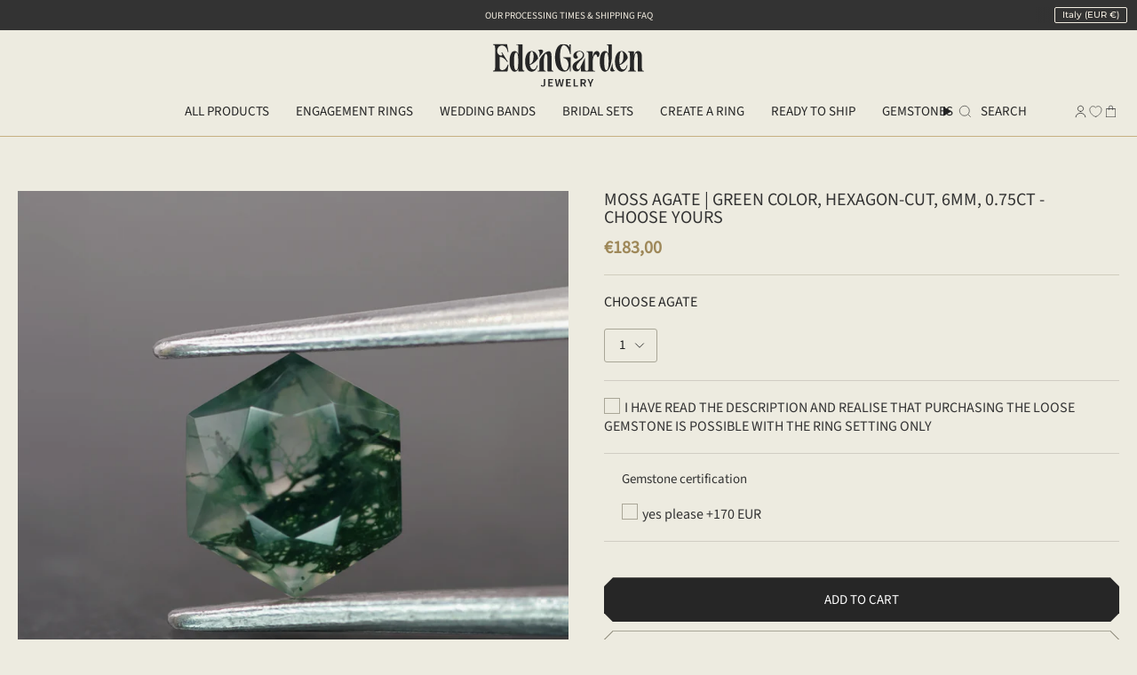

--- FILE ---
content_type: text/html; charset=utf-8
request_url: https://edengardenjewelry.com/en-it/products/moss-agate-hexagon-cut-6-mm-choose-yours?section_id=api-product-grid-item
body_size: 2391
content:
<div id="shopify-section-api-product-grid-item" class="shopify-section">

<div data-api-content>
<div class="grid-item product-item  product-item--centered product-item--outer-text product-item--has-quickbuy "
    id="product-item--api-product-grid-item-8502335439194"
    data-grid-item
    
  >
    <div class="product-item__image double__image" data-product-image>
      <a class="product-link" href="/en-it/products/moss-agate-hexagon-cut-6-mm-choose-yours" aria-label="Moss agate | green color, hexagon-cut, 6mm, 0.75ct - choose yours" data-product-link="/en-it/products/moss-agate-hexagon-cut-6-mm-choose-yours"><div class="product-item__bg" data-product-image-default><figure class="image-wrapper image-wrapper--cover lazy-image lazy-image--backfill is-loading" style="--aspect-ratio: 0.9090909090909091;" data-aos="img-in"
  data-aos-delay="||itemAnimationDelay||"
  data-aos-duration="800"
  data-aos-anchor="||itemAnimationAnchor||"
  data-aos-easing="ease-out-quart"><img src="//edengardenjewelry.com/cdn/shop/files/1_c0476fd0-1050-469a-ba44-d948b8c2090f.jpg?crop=center&amp;height=3507&amp;v=1753883376&amp;width=3189" alt="Moss agate | green color, hexagon-cut, 6mm, 0.75ct - choose yours - Eden Garden Jewelry™" width="3189" height="3507" loading="eager" srcset="//edengardenjewelry.com/cdn/shop/files/1_c0476fd0-1050-469a-ba44-d948b8c2090f.jpg?v=1753883376&amp;width=136 136w, //edengardenjewelry.com/cdn/shop/files/1_c0476fd0-1050-469a-ba44-d948b8c2090f.jpg?v=1753883376&amp;width=160 160w, //edengardenjewelry.com/cdn/shop/files/1_c0476fd0-1050-469a-ba44-d948b8c2090f.jpg?v=1753883376&amp;width=180 180w, //edengardenjewelry.com/cdn/shop/files/1_c0476fd0-1050-469a-ba44-d948b8c2090f.jpg?v=1753883376&amp;width=220 220w, //edengardenjewelry.com/cdn/shop/files/1_c0476fd0-1050-469a-ba44-d948b8c2090f.jpg?v=1753883376&amp;width=254 254w, //edengardenjewelry.com/cdn/shop/files/1_c0476fd0-1050-469a-ba44-d948b8c2090f.jpg?v=1753883376&amp;width=284 284w, //edengardenjewelry.com/cdn/shop/files/1_c0476fd0-1050-469a-ba44-d948b8c2090f.jpg?v=1753883376&amp;width=292 292w, //edengardenjewelry.com/cdn/shop/files/1_c0476fd0-1050-469a-ba44-d948b8c2090f.jpg?v=1753883376&amp;width=320 320w, //edengardenjewelry.com/cdn/shop/files/1_c0476fd0-1050-469a-ba44-d948b8c2090f.jpg?v=1753883376&amp;width=480 480w, //edengardenjewelry.com/cdn/shop/files/1_c0476fd0-1050-469a-ba44-d948b8c2090f.jpg?v=1753883376&amp;width=528 528w, //edengardenjewelry.com/cdn/shop/files/1_c0476fd0-1050-469a-ba44-d948b8c2090f.jpg?v=1753883376&amp;width=640 640w, //edengardenjewelry.com/cdn/shop/files/1_c0476fd0-1050-469a-ba44-d948b8c2090f.jpg?v=1753883376&amp;width=720 720w, //edengardenjewelry.com/cdn/shop/files/1_c0476fd0-1050-469a-ba44-d948b8c2090f.jpg?v=1753883376&amp;width=960 960w, //edengardenjewelry.com/cdn/shop/files/1_c0476fd0-1050-469a-ba44-d948b8c2090f.jpg?v=1753883376&amp;width=1080 1080w, //edengardenjewelry.com/cdn/shop/files/1_c0476fd0-1050-469a-ba44-d948b8c2090f.jpg?v=1753883376&amp;width=1296 1296w, //edengardenjewelry.com/cdn/shop/files/1_c0476fd0-1050-469a-ba44-d948b8c2090f.jpg?v=1753883376&amp;width=1512 1512w, //edengardenjewelry.com/cdn/shop/files/1_c0476fd0-1050-469a-ba44-d948b8c2090f.jpg?v=1753883376&amp;width=1728 1728w, //edengardenjewelry.com/cdn/shop/files/1_c0476fd0-1050-469a-ba44-d948b8c2090f.jpg?v=1753883376&amp;width=1950 1950w, //edengardenjewelry.com/cdn/shop/files/1_c0476fd0-1050-469a-ba44-d948b8c2090f.jpg?v=1753883376&amp;width=3189 3189w" sizes="100vw" fetchpriority="high" class=" fit-cover is-loading ">
</figure>

<div class="product-item__bg__inner" data-variant-title="1"><figure class="image-wrapper image-wrapper--cover lazy-image lazy-image--backfill is-loading" style="--aspect-ratio: 0.9090909090909091;"><img src="//edengardenjewelry.com/cdn/shop/files/1_c0476fd0-1050-469a-ba44-d948b8c2090f.jpg?crop=center&amp;height=3507&amp;v=1753883376&amp;width=3189" alt="Moss agate | green color, hexagon-cut, 6mm, 0.75ct - choose yours - Eden Garden Jewelry™" width="3189" height="3507" loading="lazy" srcset="//edengardenjewelry.com/cdn/shop/files/1_c0476fd0-1050-469a-ba44-d948b8c2090f.jpg?v=1753883376&amp;width=136 136w, //edengardenjewelry.com/cdn/shop/files/1_c0476fd0-1050-469a-ba44-d948b8c2090f.jpg?v=1753883376&amp;width=160 160w, //edengardenjewelry.com/cdn/shop/files/1_c0476fd0-1050-469a-ba44-d948b8c2090f.jpg?v=1753883376&amp;width=180 180w, //edengardenjewelry.com/cdn/shop/files/1_c0476fd0-1050-469a-ba44-d948b8c2090f.jpg?v=1753883376&amp;width=220 220w, //edengardenjewelry.com/cdn/shop/files/1_c0476fd0-1050-469a-ba44-d948b8c2090f.jpg?v=1753883376&amp;width=254 254w, //edengardenjewelry.com/cdn/shop/files/1_c0476fd0-1050-469a-ba44-d948b8c2090f.jpg?v=1753883376&amp;width=284 284w, //edengardenjewelry.com/cdn/shop/files/1_c0476fd0-1050-469a-ba44-d948b8c2090f.jpg?v=1753883376&amp;width=292 292w, //edengardenjewelry.com/cdn/shop/files/1_c0476fd0-1050-469a-ba44-d948b8c2090f.jpg?v=1753883376&amp;width=320 320w, //edengardenjewelry.com/cdn/shop/files/1_c0476fd0-1050-469a-ba44-d948b8c2090f.jpg?v=1753883376&amp;width=480 480w, //edengardenjewelry.com/cdn/shop/files/1_c0476fd0-1050-469a-ba44-d948b8c2090f.jpg?v=1753883376&amp;width=528 528w, //edengardenjewelry.com/cdn/shop/files/1_c0476fd0-1050-469a-ba44-d948b8c2090f.jpg?v=1753883376&amp;width=640 640w, //edengardenjewelry.com/cdn/shop/files/1_c0476fd0-1050-469a-ba44-d948b8c2090f.jpg?v=1753883376&amp;width=720 720w, //edengardenjewelry.com/cdn/shop/files/1_c0476fd0-1050-469a-ba44-d948b8c2090f.jpg?v=1753883376&amp;width=960 960w, //edengardenjewelry.com/cdn/shop/files/1_c0476fd0-1050-469a-ba44-d948b8c2090f.jpg?v=1753883376&amp;width=1080 1080w, //edengardenjewelry.com/cdn/shop/files/1_c0476fd0-1050-469a-ba44-d948b8c2090f.jpg?v=1753883376&amp;width=1296 1296w, //edengardenjewelry.com/cdn/shop/files/1_c0476fd0-1050-469a-ba44-d948b8c2090f.jpg?v=1753883376&amp;width=1512 1512w, //edengardenjewelry.com/cdn/shop/files/1_c0476fd0-1050-469a-ba44-d948b8c2090f.jpg?v=1753883376&amp;width=1728 1728w, //edengardenjewelry.com/cdn/shop/files/1_c0476fd0-1050-469a-ba44-d948b8c2090f.jpg?v=1753883376&amp;width=1950 1950w, //edengardenjewelry.com/cdn/shop/files/1_c0476fd0-1050-469a-ba44-d948b8c2090f.jpg?v=1753883376&amp;width=3189 3189w" sizes="100vw" class=" fit-cover is-loading ">
</figure>
</div><div class="product-item__bg__inner" data-variant-title="2"><figure class="image-wrapper image-wrapper--cover lazy-image lazy-image--backfill is-loading" style="--aspect-ratio: 0.9090909090909091;"><img src="//edengardenjewelry.com/cdn/shop/files/2_69931658-2705-4ab1-b1b9-525f95cb74a0.jpg?crop=center&amp;height=3377&amp;v=1753883376&amp;width=3070" alt="Moss agate | green color, hexagon-cut, 6mm, 0.75ct - choose yours - Eden Garden Jewelry™" width="3070" height="3377" loading="lazy" srcset="//edengardenjewelry.com/cdn/shop/files/2_69931658-2705-4ab1-b1b9-525f95cb74a0.jpg?v=1753883376&amp;width=136 136w, //edengardenjewelry.com/cdn/shop/files/2_69931658-2705-4ab1-b1b9-525f95cb74a0.jpg?v=1753883376&amp;width=160 160w, //edengardenjewelry.com/cdn/shop/files/2_69931658-2705-4ab1-b1b9-525f95cb74a0.jpg?v=1753883376&amp;width=180 180w, //edengardenjewelry.com/cdn/shop/files/2_69931658-2705-4ab1-b1b9-525f95cb74a0.jpg?v=1753883376&amp;width=220 220w, //edengardenjewelry.com/cdn/shop/files/2_69931658-2705-4ab1-b1b9-525f95cb74a0.jpg?v=1753883376&amp;width=254 254w, //edengardenjewelry.com/cdn/shop/files/2_69931658-2705-4ab1-b1b9-525f95cb74a0.jpg?v=1753883376&amp;width=284 284w, //edengardenjewelry.com/cdn/shop/files/2_69931658-2705-4ab1-b1b9-525f95cb74a0.jpg?v=1753883376&amp;width=292 292w, //edengardenjewelry.com/cdn/shop/files/2_69931658-2705-4ab1-b1b9-525f95cb74a0.jpg?v=1753883376&amp;width=320 320w, //edengardenjewelry.com/cdn/shop/files/2_69931658-2705-4ab1-b1b9-525f95cb74a0.jpg?v=1753883376&amp;width=480 480w, //edengardenjewelry.com/cdn/shop/files/2_69931658-2705-4ab1-b1b9-525f95cb74a0.jpg?v=1753883376&amp;width=528 528w, //edengardenjewelry.com/cdn/shop/files/2_69931658-2705-4ab1-b1b9-525f95cb74a0.jpg?v=1753883376&amp;width=640 640w, //edengardenjewelry.com/cdn/shop/files/2_69931658-2705-4ab1-b1b9-525f95cb74a0.jpg?v=1753883376&amp;width=720 720w, //edengardenjewelry.com/cdn/shop/files/2_69931658-2705-4ab1-b1b9-525f95cb74a0.jpg?v=1753883376&amp;width=960 960w, //edengardenjewelry.com/cdn/shop/files/2_69931658-2705-4ab1-b1b9-525f95cb74a0.jpg?v=1753883376&amp;width=1080 1080w, //edengardenjewelry.com/cdn/shop/files/2_69931658-2705-4ab1-b1b9-525f95cb74a0.jpg?v=1753883376&amp;width=1296 1296w, //edengardenjewelry.com/cdn/shop/files/2_69931658-2705-4ab1-b1b9-525f95cb74a0.jpg?v=1753883376&amp;width=1512 1512w, //edengardenjewelry.com/cdn/shop/files/2_69931658-2705-4ab1-b1b9-525f95cb74a0.jpg?v=1753883376&amp;width=1728 1728w, //edengardenjewelry.com/cdn/shop/files/2_69931658-2705-4ab1-b1b9-525f95cb74a0.jpg?v=1753883376&amp;width=1950 1950w, //edengardenjewelry.com/cdn/shop/files/2_69931658-2705-4ab1-b1b9-525f95cb74a0.jpg?v=1753883376&amp;width=3070 3070w" sizes="100vw" class=" fit-cover is-loading ">
</figure>
</div><div class="product-item__bg__inner" data-variant-title="3"><figure class="image-wrapper image-wrapper--cover lazy-image lazy-image--backfill is-loading" style="--aspect-ratio: 0.9090909090909091;"><img src="//edengardenjewelry.com/cdn/shop/files/3_76f06a94-3542-4d48-8f38-1970336d2da7.jpg?crop=center&amp;height=3394&amp;v=1753883375&amp;width=3086" alt="Moss agate | green color, hexagon-cut, 6mm, 0.75ct - choose yours - Eden Garden Jewelry™" width="3086" height="3394" loading="lazy" srcset="//edengardenjewelry.com/cdn/shop/files/3_76f06a94-3542-4d48-8f38-1970336d2da7.jpg?v=1753883375&amp;width=136 136w, //edengardenjewelry.com/cdn/shop/files/3_76f06a94-3542-4d48-8f38-1970336d2da7.jpg?v=1753883375&amp;width=160 160w, //edengardenjewelry.com/cdn/shop/files/3_76f06a94-3542-4d48-8f38-1970336d2da7.jpg?v=1753883375&amp;width=180 180w, //edengardenjewelry.com/cdn/shop/files/3_76f06a94-3542-4d48-8f38-1970336d2da7.jpg?v=1753883375&amp;width=220 220w, //edengardenjewelry.com/cdn/shop/files/3_76f06a94-3542-4d48-8f38-1970336d2da7.jpg?v=1753883375&amp;width=254 254w, //edengardenjewelry.com/cdn/shop/files/3_76f06a94-3542-4d48-8f38-1970336d2da7.jpg?v=1753883375&amp;width=284 284w, //edengardenjewelry.com/cdn/shop/files/3_76f06a94-3542-4d48-8f38-1970336d2da7.jpg?v=1753883375&amp;width=292 292w, //edengardenjewelry.com/cdn/shop/files/3_76f06a94-3542-4d48-8f38-1970336d2da7.jpg?v=1753883375&amp;width=320 320w, //edengardenjewelry.com/cdn/shop/files/3_76f06a94-3542-4d48-8f38-1970336d2da7.jpg?v=1753883375&amp;width=480 480w, //edengardenjewelry.com/cdn/shop/files/3_76f06a94-3542-4d48-8f38-1970336d2da7.jpg?v=1753883375&amp;width=528 528w, //edengardenjewelry.com/cdn/shop/files/3_76f06a94-3542-4d48-8f38-1970336d2da7.jpg?v=1753883375&amp;width=640 640w, //edengardenjewelry.com/cdn/shop/files/3_76f06a94-3542-4d48-8f38-1970336d2da7.jpg?v=1753883375&amp;width=720 720w, //edengardenjewelry.com/cdn/shop/files/3_76f06a94-3542-4d48-8f38-1970336d2da7.jpg?v=1753883375&amp;width=960 960w, //edengardenjewelry.com/cdn/shop/files/3_76f06a94-3542-4d48-8f38-1970336d2da7.jpg?v=1753883375&amp;width=1080 1080w, //edengardenjewelry.com/cdn/shop/files/3_76f06a94-3542-4d48-8f38-1970336d2da7.jpg?v=1753883375&amp;width=1296 1296w, //edengardenjewelry.com/cdn/shop/files/3_76f06a94-3542-4d48-8f38-1970336d2da7.jpg?v=1753883375&amp;width=1512 1512w, //edengardenjewelry.com/cdn/shop/files/3_76f06a94-3542-4d48-8f38-1970336d2da7.jpg?v=1753883375&amp;width=1728 1728w, //edengardenjewelry.com/cdn/shop/files/3_76f06a94-3542-4d48-8f38-1970336d2da7.jpg?v=1753883375&amp;width=1950 1950w, //edengardenjewelry.com/cdn/shop/files/3_76f06a94-3542-4d48-8f38-1970336d2da7.jpg?v=1753883375&amp;width=3086 3086w" sizes="100vw" class=" fit-cover is-loading ">
</figure>
</div><div class="product-item__bg__inner" data-variant-title="4"><figure class="image-wrapper image-wrapper--cover lazy-image lazy-image--backfill is-loading" style="--aspect-ratio: 0.9090909090909091;"><img src="//edengardenjewelry.com/cdn/shop/files/4_01efd943-3a75-4083-9b36-e165f034d4b6.jpg?crop=center&amp;height=3451&amp;v=1753883376&amp;width=3138" alt="Moss agate | green color, hexagon-cut, 6mm, 0.75ct - choose yours - Eden Garden Jewelry™" width="3138" height="3451" loading="lazy" srcset="//edengardenjewelry.com/cdn/shop/files/4_01efd943-3a75-4083-9b36-e165f034d4b6.jpg?v=1753883376&amp;width=136 136w, //edengardenjewelry.com/cdn/shop/files/4_01efd943-3a75-4083-9b36-e165f034d4b6.jpg?v=1753883376&amp;width=160 160w, //edengardenjewelry.com/cdn/shop/files/4_01efd943-3a75-4083-9b36-e165f034d4b6.jpg?v=1753883376&amp;width=180 180w, //edengardenjewelry.com/cdn/shop/files/4_01efd943-3a75-4083-9b36-e165f034d4b6.jpg?v=1753883376&amp;width=220 220w, //edengardenjewelry.com/cdn/shop/files/4_01efd943-3a75-4083-9b36-e165f034d4b6.jpg?v=1753883376&amp;width=254 254w, //edengardenjewelry.com/cdn/shop/files/4_01efd943-3a75-4083-9b36-e165f034d4b6.jpg?v=1753883376&amp;width=284 284w, //edengardenjewelry.com/cdn/shop/files/4_01efd943-3a75-4083-9b36-e165f034d4b6.jpg?v=1753883376&amp;width=292 292w, //edengardenjewelry.com/cdn/shop/files/4_01efd943-3a75-4083-9b36-e165f034d4b6.jpg?v=1753883376&amp;width=320 320w, //edengardenjewelry.com/cdn/shop/files/4_01efd943-3a75-4083-9b36-e165f034d4b6.jpg?v=1753883376&amp;width=480 480w, //edengardenjewelry.com/cdn/shop/files/4_01efd943-3a75-4083-9b36-e165f034d4b6.jpg?v=1753883376&amp;width=528 528w, //edengardenjewelry.com/cdn/shop/files/4_01efd943-3a75-4083-9b36-e165f034d4b6.jpg?v=1753883376&amp;width=640 640w, //edengardenjewelry.com/cdn/shop/files/4_01efd943-3a75-4083-9b36-e165f034d4b6.jpg?v=1753883376&amp;width=720 720w, //edengardenjewelry.com/cdn/shop/files/4_01efd943-3a75-4083-9b36-e165f034d4b6.jpg?v=1753883376&amp;width=960 960w, //edengardenjewelry.com/cdn/shop/files/4_01efd943-3a75-4083-9b36-e165f034d4b6.jpg?v=1753883376&amp;width=1080 1080w, //edengardenjewelry.com/cdn/shop/files/4_01efd943-3a75-4083-9b36-e165f034d4b6.jpg?v=1753883376&amp;width=1296 1296w, //edengardenjewelry.com/cdn/shop/files/4_01efd943-3a75-4083-9b36-e165f034d4b6.jpg?v=1753883376&amp;width=1512 1512w, //edengardenjewelry.com/cdn/shop/files/4_01efd943-3a75-4083-9b36-e165f034d4b6.jpg?v=1753883376&amp;width=1728 1728w, //edengardenjewelry.com/cdn/shop/files/4_01efd943-3a75-4083-9b36-e165f034d4b6.jpg?v=1753883376&amp;width=1950 1950w, //edengardenjewelry.com/cdn/shop/files/4_01efd943-3a75-4083-9b36-e165f034d4b6.jpg?v=1753883376&amp;width=3138 3138w" sizes="100vw" class=" fit-cover is-loading ">
</figure>
</div><div class="product-item__bg__inner" data-variant-title="5"><figure class="image-wrapper image-wrapper--cover lazy-image lazy-image--backfill is-loading" style="--aspect-ratio: 0.9090909090909091;"><img src="//edengardenjewelry.com/cdn/shop/files/5_6887390b-235b-43a6-b92e-17b618198cbf.jpg?crop=center&amp;height=3448&amp;v=1753883376&amp;width=3135" alt="Moss agate | green color, hexagon-cut, 6mm, 0.75ct - choose yours - Eden Garden Jewelry™" width="3135" height="3448" loading="lazy" srcset="//edengardenjewelry.com/cdn/shop/files/5_6887390b-235b-43a6-b92e-17b618198cbf.jpg?v=1753883376&amp;width=136 136w, //edengardenjewelry.com/cdn/shop/files/5_6887390b-235b-43a6-b92e-17b618198cbf.jpg?v=1753883376&amp;width=160 160w, //edengardenjewelry.com/cdn/shop/files/5_6887390b-235b-43a6-b92e-17b618198cbf.jpg?v=1753883376&amp;width=180 180w, //edengardenjewelry.com/cdn/shop/files/5_6887390b-235b-43a6-b92e-17b618198cbf.jpg?v=1753883376&amp;width=220 220w, //edengardenjewelry.com/cdn/shop/files/5_6887390b-235b-43a6-b92e-17b618198cbf.jpg?v=1753883376&amp;width=254 254w, //edengardenjewelry.com/cdn/shop/files/5_6887390b-235b-43a6-b92e-17b618198cbf.jpg?v=1753883376&amp;width=284 284w, //edengardenjewelry.com/cdn/shop/files/5_6887390b-235b-43a6-b92e-17b618198cbf.jpg?v=1753883376&amp;width=292 292w, //edengardenjewelry.com/cdn/shop/files/5_6887390b-235b-43a6-b92e-17b618198cbf.jpg?v=1753883376&amp;width=320 320w, //edengardenjewelry.com/cdn/shop/files/5_6887390b-235b-43a6-b92e-17b618198cbf.jpg?v=1753883376&amp;width=480 480w, //edengardenjewelry.com/cdn/shop/files/5_6887390b-235b-43a6-b92e-17b618198cbf.jpg?v=1753883376&amp;width=528 528w, //edengardenjewelry.com/cdn/shop/files/5_6887390b-235b-43a6-b92e-17b618198cbf.jpg?v=1753883376&amp;width=640 640w, //edengardenjewelry.com/cdn/shop/files/5_6887390b-235b-43a6-b92e-17b618198cbf.jpg?v=1753883376&amp;width=720 720w, //edengardenjewelry.com/cdn/shop/files/5_6887390b-235b-43a6-b92e-17b618198cbf.jpg?v=1753883376&amp;width=960 960w, //edengardenjewelry.com/cdn/shop/files/5_6887390b-235b-43a6-b92e-17b618198cbf.jpg?v=1753883376&amp;width=1080 1080w, //edengardenjewelry.com/cdn/shop/files/5_6887390b-235b-43a6-b92e-17b618198cbf.jpg?v=1753883376&amp;width=1296 1296w, //edengardenjewelry.com/cdn/shop/files/5_6887390b-235b-43a6-b92e-17b618198cbf.jpg?v=1753883376&amp;width=1512 1512w, //edengardenjewelry.com/cdn/shop/files/5_6887390b-235b-43a6-b92e-17b618198cbf.jpg?v=1753883376&amp;width=1728 1728w, //edengardenjewelry.com/cdn/shop/files/5_6887390b-235b-43a6-b92e-17b618198cbf.jpg?v=1753883376&amp;width=1950 1950w, //edengardenjewelry.com/cdn/shop/files/5_6887390b-235b-43a6-b92e-17b618198cbf.jpg?v=1753883376&amp;width=3135 3135w" sizes="100vw" class=" fit-cover is-loading ">
</figure>
</div><div class="product-item__bg__inner" data-variant-title="6"><figure class="image-wrapper image-wrapper--cover lazy-image lazy-image--backfill is-loading" style="--aspect-ratio: 0.9090909090909091;"><img src="//edengardenjewelry.com/cdn/shop/files/6_08ed7910-b9cb-44c6-9868-92ed47a65530.jpg?crop=center&amp;height=3538&amp;v=1753883375&amp;width=3217" alt="Moss agate | green color, hexagon-cut, 6mm, 0.75ct - choose yours - Eden Garden Jewelry™" width="3217" height="3538" loading="lazy" srcset="//edengardenjewelry.com/cdn/shop/files/6_08ed7910-b9cb-44c6-9868-92ed47a65530.jpg?v=1753883375&amp;width=136 136w, //edengardenjewelry.com/cdn/shop/files/6_08ed7910-b9cb-44c6-9868-92ed47a65530.jpg?v=1753883375&amp;width=160 160w, //edengardenjewelry.com/cdn/shop/files/6_08ed7910-b9cb-44c6-9868-92ed47a65530.jpg?v=1753883375&amp;width=180 180w, //edengardenjewelry.com/cdn/shop/files/6_08ed7910-b9cb-44c6-9868-92ed47a65530.jpg?v=1753883375&amp;width=220 220w, //edengardenjewelry.com/cdn/shop/files/6_08ed7910-b9cb-44c6-9868-92ed47a65530.jpg?v=1753883375&amp;width=254 254w, //edengardenjewelry.com/cdn/shop/files/6_08ed7910-b9cb-44c6-9868-92ed47a65530.jpg?v=1753883375&amp;width=284 284w, //edengardenjewelry.com/cdn/shop/files/6_08ed7910-b9cb-44c6-9868-92ed47a65530.jpg?v=1753883375&amp;width=292 292w, //edengardenjewelry.com/cdn/shop/files/6_08ed7910-b9cb-44c6-9868-92ed47a65530.jpg?v=1753883375&amp;width=320 320w, //edengardenjewelry.com/cdn/shop/files/6_08ed7910-b9cb-44c6-9868-92ed47a65530.jpg?v=1753883375&amp;width=480 480w, //edengardenjewelry.com/cdn/shop/files/6_08ed7910-b9cb-44c6-9868-92ed47a65530.jpg?v=1753883375&amp;width=528 528w, //edengardenjewelry.com/cdn/shop/files/6_08ed7910-b9cb-44c6-9868-92ed47a65530.jpg?v=1753883375&amp;width=640 640w, //edengardenjewelry.com/cdn/shop/files/6_08ed7910-b9cb-44c6-9868-92ed47a65530.jpg?v=1753883375&amp;width=720 720w, //edengardenjewelry.com/cdn/shop/files/6_08ed7910-b9cb-44c6-9868-92ed47a65530.jpg?v=1753883375&amp;width=960 960w, //edengardenjewelry.com/cdn/shop/files/6_08ed7910-b9cb-44c6-9868-92ed47a65530.jpg?v=1753883375&amp;width=1080 1080w, //edengardenjewelry.com/cdn/shop/files/6_08ed7910-b9cb-44c6-9868-92ed47a65530.jpg?v=1753883375&amp;width=1296 1296w, //edengardenjewelry.com/cdn/shop/files/6_08ed7910-b9cb-44c6-9868-92ed47a65530.jpg?v=1753883375&amp;width=1512 1512w, //edengardenjewelry.com/cdn/shop/files/6_08ed7910-b9cb-44c6-9868-92ed47a65530.jpg?v=1753883375&amp;width=1728 1728w, //edengardenjewelry.com/cdn/shop/files/6_08ed7910-b9cb-44c6-9868-92ed47a65530.jpg?v=1753883375&amp;width=1950 1950w, //edengardenjewelry.com/cdn/shop/files/6_08ed7910-b9cb-44c6-9868-92ed47a65530.jpg?v=1753883375&amp;width=3217 3217w" sizes="100vw" class=" fit-cover is-loading ">
</figure>
</div><div class="product-item__bg__inner" data-variant-title="7"><figure class="image-wrapper image-wrapper--cover lazy-image lazy-image--backfill is-loading" style="--aspect-ratio: 0.9090909090909091;"><img src="//edengardenjewelry.com/cdn/shop/files/7_d9a4e157-93f2-46d9-a4ce-929f4845d6a4.jpg?crop=center&amp;height=3512&amp;v=1753883375&amp;width=3193" alt="Moss agate | green color, hexagon-cut, 6mm, 0.75ct - choose yours - Eden Garden Jewelry™" width="3193" height="3512" loading="lazy" srcset="//edengardenjewelry.com/cdn/shop/files/7_d9a4e157-93f2-46d9-a4ce-929f4845d6a4.jpg?v=1753883375&amp;width=136 136w, //edengardenjewelry.com/cdn/shop/files/7_d9a4e157-93f2-46d9-a4ce-929f4845d6a4.jpg?v=1753883375&amp;width=160 160w, //edengardenjewelry.com/cdn/shop/files/7_d9a4e157-93f2-46d9-a4ce-929f4845d6a4.jpg?v=1753883375&amp;width=180 180w, //edengardenjewelry.com/cdn/shop/files/7_d9a4e157-93f2-46d9-a4ce-929f4845d6a4.jpg?v=1753883375&amp;width=220 220w, //edengardenjewelry.com/cdn/shop/files/7_d9a4e157-93f2-46d9-a4ce-929f4845d6a4.jpg?v=1753883375&amp;width=254 254w, //edengardenjewelry.com/cdn/shop/files/7_d9a4e157-93f2-46d9-a4ce-929f4845d6a4.jpg?v=1753883375&amp;width=284 284w, //edengardenjewelry.com/cdn/shop/files/7_d9a4e157-93f2-46d9-a4ce-929f4845d6a4.jpg?v=1753883375&amp;width=292 292w, //edengardenjewelry.com/cdn/shop/files/7_d9a4e157-93f2-46d9-a4ce-929f4845d6a4.jpg?v=1753883375&amp;width=320 320w, //edengardenjewelry.com/cdn/shop/files/7_d9a4e157-93f2-46d9-a4ce-929f4845d6a4.jpg?v=1753883375&amp;width=480 480w, //edengardenjewelry.com/cdn/shop/files/7_d9a4e157-93f2-46d9-a4ce-929f4845d6a4.jpg?v=1753883375&amp;width=528 528w, //edengardenjewelry.com/cdn/shop/files/7_d9a4e157-93f2-46d9-a4ce-929f4845d6a4.jpg?v=1753883375&amp;width=640 640w, //edengardenjewelry.com/cdn/shop/files/7_d9a4e157-93f2-46d9-a4ce-929f4845d6a4.jpg?v=1753883375&amp;width=720 720w, //edengardenjewelry.com/cdn/shop/files/7_d9a4e157-93f2-46d9-a4ce-929f4845d6a4.jpg?v=1753883375&amp;width=960 960w, //edengardenjewelry.com/cdn/shop/files/7_d9a4e157-93f2-46d9-a4ce-929f4845d6a4.jpg?v=1753883375&amp;width=1080 1080w, //edengardenjewelry.com/cdn/shop/files/7_d9a4e157-93f2-46d9-a4ce-929f4845d6a4.jpg?v=1753883375&amp;width=1296 1296w, //edengardenjewelry.com/cdn/shop/files/7_d9a4e157-93f2-46d9-a4ce-929f4845d6a4.jpg?v=1753883375&amp;width=1512 1512w, //edengardenjewelry.com/cdn/shop/files/7_d9a4e157-93f2-46d9-a4ce-929f4845d6a4.jpg?v=1753883375&amp;width=1728 1728w, //edengardenjewelry.com/cdn/shop/files/7_d9a4e157-93f2-46d9-a4ce-929f4845d6a4.jpg?v=1753883375&amp;width=1950 1950w, //edengardenjewelry.com/cdn/shop/files/7_d9a4e157-93f2-46d9-a4ce-929f4845d6a4.jpg?v=1753883375&amp;width=3193 3193w" sizes="100vw" class=" fit-cover is-loading ">
</figure>
</div><div class="product-item__bg__inner" data-variant-title="8"><figure class="image-wrapper image-wrapper--cover lazy-image lazy-image--backfill is-loading" style="--aspect-ratio: 0.9090909090909091;"><img src="//edengardenjewelry.com/cdn/shop/files/8_567c313c-7b7a-4218-9f73-c1e40eb05e17.jpg?crop=center&amp;height=3495&amp;v=1753883376&amp;width=3178" alt="Moss agate | green color, hexagon-cut, 6mm, 0.75ct - choose yours - Eden Garden Jewelry™" width="3178" height="3495" loading="lazy" srcset="//edengardenjewelry.com/cdn/shop/files/8_567c313c-7b7a-4218-9f73-c1e40eb05e17.jpg?v=1753883376&amp;width=136 136w, //edengardenjewelry.com/cdn/shop/files/8_567c313c-7b7a-4218-9f73-c1e40eb05e17.jpg?v=1753883376&amp;width=160 160w, //edengardenjewelry.com/cdn/shop/files/8_567c313c-7b7a-4218-9f73-c1e40eb05e17.jpg?v=1753883376&amp;width=180 180w, //edengardenjewelry.com/cdn/shop/files/8_567c313c-7b7a-4218-9f73-c1e40eb05e17.jpg?v=1753883376&amp;width=220 220w, //edengardenjewelry.com/cdn/shop/files/8_567c313c-7b7a-4218-9f73-c1e40eb05e17.jpg?v=1753883376&amp;width=254 254w, //edengardenjewelry.com/cdn/shop/files/8_567c313c-7b7a-4218-9f73-c1e40eb05e17.jpg?v=1753883376&amp;width=284 284w, //edengardenjewelry.com/cdn/shop/files/8_567c313c-7b7a-4218-9f73-c1e40eb05e17.jpg?v=1753883376&amp;width=292 292w, //edengardenjewelry.com/cdn/shop/files/8_567c313c-7b7a-4218-9f73-c1e40eb05e17.jpg?v=1753883376&amp;width=320 320w, //edengardenjewelry.com/cdn/shop/files/8_567c313c-7b7a-4218-9f73-c1e40eb05e17.jpg?v=1753883376&amp;width=480 480w, //edengardenjewelry.com/cdn/shop/files/8_567c313c-7b7a-4218-9f73-c1e40eb05e17.jpg?v=1753883376&amp;width=528 528w, //edengardenjewelry.com/cdn/shop/files/8_567c313c-7b7a-4218-9f73-c1e40eb05e17.jpg?v=1753883376&amp;width=640 640w, //edengardenjewelry.com/cdn/shop/files/8_567c313c-7b7a-4218-9f73-c1e40eb05e17.jpg?v=1753883376&amp;width=720 720w, //edengardenjewelry.com/cdn/shop/files/8_567c313c-7b7a-4218-9f73-c1e40eb05e17.jpg?v=1753883376&amp;width=960 960w, //edengardenjewelry.com/cdn/shop/files/8_567c313c-7b7a-4218-9f73-c1e40eb05e17.jpg?v=1753883376&amp;width=1080 1080w, //edengardenjewelry.com/cdn/shop/files/8_567c313c-7b7a-4218-9f73-c1e40eb05e17.jpg?v=1753883376&amp;width=1296 1296w, //edengardenjewelry.com/cdn/shop/files/8_567c313c-7b7a-4218-9f73-c1e40eb05e17.jpg?v=1753883376&amp;width=1512 1512w, //edengardenjewelry.com/cdn/shop/files/8_567c313c-7b7a-4218-9f73-c1e40eb05e17.jpg?v=1753883376&amp;width=1728 1728w, //edengardenjewelry.com/cdn/shop/files/8_567c313c-7b7a-4218-9f73-c1e40eb05e17.jpg?v=1753883376&amp;width=1950 1950w, //edengardenjewelry.com/cdn/shop/files/8_567c313c-7b7a-4218-9f73-c1e40eb05e17.jpg?v=1753883376&amp;width=3178 3178w" sizes="100vw" class=" fit-cover is-loading ">
</figure>
</div><div class="product-item__bg__inner" data-variant-title="9"><figure class="image-wrapper image-wrapper--cover lazy-image lazy-image--backfill is-loading" style="--aspect-ratio: 0.9090909090909091;"><img src="//edengardenjewelry.com/cdn/shop/files/9_631264cd-3e5a-4fba-8980-f413de9f5aa2.jpg?crop=center&amp;height=3491&amp;v=1753883376&amp;width=3174" alt="Moss agate | green color, hexagon-cut, 6mm, 0.75ct - choose yours - Eden Garden Jewelry™" width="3174" height="3491" loading="lazy" srcset="//edengardenjewelry.com/cdn/shop/files/9_631264cd-3e5a-4fba-8980-f413de9f5aa2.jpg?v=1753883376&amp;width=136 136w, //edengardenjewelry.com/cdn/shop/files/9_631264cd-3e5a-4fba-8980-f413de9f5aa2.jpg?v=1753883376&amp;width=160 160w, //edengardenjewelry.com/cdn/shop/files/9_631264cd-3e5a-4fba-8980-f413de9f5aa2.jpg?v=1753883376&amp;width=180 180w, //edengardenjewelry.com/cdn/shop/files/9_631264cd-3e5a-4fba-8980-f413de9f5aa2.jpg?v=1753883376&amp;width=220 220w, //edengardenjewelry.com/cdn/shop/files/9_631264cd-3e5a-4fba-8980-f413de9f5aa2.jpg?v=1753883376&amp;width=254 254w, //edengardenjewelry.com/cdn/shop/files/9_631264cd-3e5a-4fba-8980-f413de9f5aa2.jpg?v=1753883376&amp;width=284 284w, //edengardenjewelry.com/cdn/shop/files/9_631264cd-3e5a-4fba-8980-f413de9f5aa2.jpg?v=1753883376&amp;width=292 292w, //edengardenjewelry.com/cdn/shop/files/9_631264cd-3e5a-4fba-8980-f413de9f5aa2.jpg?v=1753883376&amp;width=320 320w, //edengardenjewelry.com/cdn/shop/files/9_631264cd-3e5a-4fba-8980-f413de9f5aa2.jpg?v=1753883376&amp;width=480 480w, //edengardenjewelry.com/cdn/shop/files/9_631264cd-3e5a-4fba-8980-f413de9f5aa2.jpg?v=1753883376&amp;width=528 528w, //edengardenjewelry.com/cdn/shop/files/9_631264cd-3e5a-4fba-8980-f413de9f5aa2.jpg?v=1753883376&amp;width=640 640w, //edengardenjewelry.com/cdn/shop/files/9_631264cd-3e5a-4fba-8980-f413de9f5aa2.jpg?v=1753883376&amp;width=720 720w, //edengardenjewelry.com/cdn/shop/files/9_631264cd-3e5a-4fba-8980-f413de9f5aa2.jpg?v=1753883376&amp;width=960 960w, //edengardenjewelry.com/cdn/shop/files/9_631264cd-3e5a-4fba-8980-f413de9f5aa2.jpg?v=1753883376&amp;width=1080 1080w, //edengardenjewelry.com/cdn/shop/files/9_631264cd-3e5a-4fba-8980-f413de9f5aa2.jpg?v=1753883376&amp;width=1296 1296w, //edengardenjewelry.com/cdn/shop/files/9_631264cd-3e5a-4fba-8980-f413de9f5aa2.jpg?v=1753883376&amp;width=1512 1512w, //edengardenjewelry.com/cdn/shop/files/9_631264cd-3e5a-4fba-8980-f413de9f5aa2.jpg?v=1753883376&amp;width=1728 1728w, //edengardenjewelry.com/cdn/shop/files/9_631264cd-3e5a-4fba-8980-f413de9f5aa2.jpg?v=1753883376&amp;width=1950 1950w, //edengardenjewelry.com/cdn/shop/files/9_631264cd-3e5a-4fba-8980-f413de9f5aa2.jpg?v=1753883376&amp;width=3174 3174w" sizes="100vw" class=" fit-cover is-loading ">
</figure>
</div><div class="product-item__bg__inner" data-variant-title="10"><figure class="image-wrapper image-wrapper--cover lazy-image lazy-image--backfill is-loading" style="--aspect-ratio: 0.9090909090909091;"><img src="//edengardenjewelry.com/cdn/shop/files/10_fbb5a339-95d8-4180-913f-1fc7814d8f62.jpg?crop=center&amp;height=3360&amp;v=1753883375&amp;width=3055" alt="Moss agate | green color, hexagon-cut, 6mm, 0.75ct - choose yours - Eden Garden Jewelry™" width="3055" height="3360" loading="lazy" srcset="//edengardenjewelry.com/cdn/shop/files/10_fbb5a339-95d8-4180-913f-1fc7814d8f62.jpg?v=1753883375&amp;width=136 136w, //edengardenjewelry.com/cdn/shop/files/10_fbb5a339-95d8-4180-913f-1fc7814d8f62.jpg?v=1753883375&amp;width=160 160w, //edengardenjewelry.com/cdn/shop/files/10_fbb5a339-95d8-4180-913f-1fc7814d8f62.jpg?v=1753883375&amp;width=180 180w, //edengardenjewelry.com/cdn/shop/files/10_fbb5a339-95d8-4180-913f-1fc7814d8f62.jpg?v=1753883375&amp;width=220 220w, //edengardenjewelry.com/cdn/shop/files/10_fbb5a339-95d8-4180-913f-1fc7814d8f62.jpg?v=1753883375&amp;width=254 254w, //edengardenjewelry.com/cdn/shop/files/10_fbb5a339-95d8-4180-913f-1fc7814d8f62.jpg?v=1753883375&amp;width=284 284w, //edengardenjewelry.com/cdn/shop/files/10_fbb5a339-95d8-4180-913f-1fc7814d8f62.jpg?v=1753883375&amp;width=292 292w, //edengardenjewelry.com/cdn/shop/files/10_fbb5a339-95d8-4180-913f-1fc7814d8f62.jpg?v=1753883375&amp;width=320 320w, //edengardenjewelry.com/cdn/shop/files/10_fbb5a339-95d8-4180-913f-1fc7814d8f62.jpg?v=1753883375&amp;width=480 480w, //edengardenjewelry.com/cdn/shop/files/10_fbb5a339-95d8-4180-913f-1fc7814d8f62.jpg?v=1753883375&amp;width=528 528w, //edengardenjewelry.com/cdn/shop/files/10_fbb5a339-95d8-4180-913f-1fc7814d8f62.jpg?v=1753883375&amp;width=640 640w, //edengardenjewelry.com/cdn/shop/files/10_fbb5a339-95d8-4180-913f-1fc7814d8f62.jpg?v=1753883375&amp;width=720 720w, //edengardenjewelry.com/cdn/shop/files/10_fbb5a339-95d8-4180-913f-1fc7814d8f62.jpg?v=1753883375&amp;width=960 960w, //edengardenjewelry.com/cdn/shop/files/10_fbb5a339-95d8-4180-913f-1fc7814d8f62.jpg?v=1753883375&amp;width=1080 1080w, //edengardenjewelry.com/cdn/shop/files/10_fbb5a339-95d8-4180-913f-1fc7814d8f62.jpg?v=1753883375&amp;width=1296 1296w, //edengardenjewelry.com/cdn/shop/files/10_fbb5a339-95d8-4180-913f-1fc7814d8f62.jpg?v=1753883375&amp;width=1512 1512w, //edengardenjewelry.com/cdn/shop/files/10_fbb5a339-95d8-4180-913f-1fc7814d8f62.jpg?v=1753883375&amp;width=1728 1728w, //edengardenjewelry.com/cdn/shop/files/10_fbb5a339-95d8-4180-913f-1fc7814d8f62.jpg?v=1753883375&amp;width=1950 1950w, //edengardenjewelry.com/cdn/shop/files/10_fbb5a339-95d8-4180-913f-1fc7814d8f62.jpg?v=1753883375&amp;width=3055 3055w" sizes="100vw" class=" fit-cover is-loading ">
</figure>
</div></div><hover-images class="product-item__bg__under">
              <div class="product-item__bg__slider" data-hover-slider><div class="product-item__bg__slide"
                    
                    data-hover-slide-touch
                  ><figure class="image-wrapper image-wrapper--cover lazy-image lazy-image--backfill is-loading" style="--aspect-ratio: 0.9090909090909091;"><img src="//edengardenjewelry.com/cdn/shop/files/1_c0476fd0-1050-469a-ba44-d948b8c2090f.jpg?crop=center&amp;height=3507&amp;v=1753883376&amp;width=3189" alt="Moss agate | green color, hexagon-cut, 6mm, 0.75ct - choose yours - Eden Garden Jewelry™" width="3189" height="3507" loading="lazy" srcset="//edengardenjewelry.com/cdn/shop/files/1_c0476fd0-1050-469a-ba44-d948b8c2090f.jpg?v=1753883376&amp;width=136 136w, //edengardenjewelry.com/cdn/shop/files/1_c0476fd0-1050-469a-ba44-d948b8c2090f.jpg?v=1753883376&amp;width=160 160w, //edengardenjewelry.com/cdn/shop/files/1_c0476fd0-1050-469a-ba44-d948b8c2090f.jpg?v=1753883376&amp;width=180 180w, //edengardenjewelry.com/cdn/shop/files/1_c0476fd0-1050-469a-ba44-d948b8c2090f.jpg?v=1753883376&amp;width=220 220w, //edengardenjewelry.com/cdn/shop/files/1_c0476fd0-1050-469a-ba44-d948b8c2090f.jpg?v=1753883376&amp;width=254 254w, //edengardenjewelry.com/cdn/shop/files/1_c0476fd0-1050-469a-ba44-d948b8c2090f.jpg?v=1753883376&amp;width=284 284w, //edengardenjewelry.com/cdn/shop/files/1_c0476fd0-1050-469a-ba44-d948b8c2090f.jpg?v=1753883376&amp;width=292 292w, //edengardenjewelry.com/cdn/shop/files/1_c0476fd0-1050-469a-ba44-d948b8c2090f.jpg?v=1753883376&amp;width=320 320w, //edengardenjewelry.com/cdn/shop/files/1_c0476fd0-1050-469a-ba44-d948b8c2090f.jpg?v=1753883376&amp;width=480 480w, //edengardenjewelry.com/cdn/shop/files/1_c0476fd0-1050-469a-ba44-d948b8c2090f.jpg?v=1753883376&amp;width=528 528w, //edengardenjewelry.com/cdn/shop/files/1_c0476fd0-1050-469a-ba44-d948b8c2090f.jpg?v=1753883376&amp;width=640 640w, //edengardenjewelry.com/cdn/shop/files/1_c0476fd0-1050-469a-ba44-d948b8c2090f.jpg?v=1753883376&amp;width=720 720w, //edengardenjewelry.com/cdn/shop/files/1_c0476fd0-1050-469a-ba44-d948b8c2090f.jpg?v=1753883376&amp;width=960 960w, //edengardenjewelry.com/cdn/shop/files/1_c0476fd0-1050-469a-ba44-d948b8c2090f.jpg?v=1753883376&amp;width=1080 1080w, //edengardenjewelry.com/cdn/shop/files/1_c0476fd0-1050-469a-ba44-d948b8c2090f.jpg?v=1753883376&amp;width=1296 1296w, //edengardenjewelry.com/cdn/shop/files/1_c0476fd0-1050-469a-ba44-d948b8c2090f.jpg?v=1753883376&amp;width=1512 1512w, //edengardenjewelry.com/cdn/shop/files/1_c0476fd0-1050-469a-ba44-d948b8c2090f.jpg?v=1753883376&amp;width=1728 1728w, //edengardenjewelry.com/cdn/shop/files/1_c0476fd0-1050-469a-ba44-d948b8c2090f.jpg?v=1753883376&amp;width=1950 1950w, //edengardenjewelry.com/cdn/shop/files/1_c0476fd0-1050-469a-ba44-d948b8c2090f.jpg?v=1753883376&amp;width=3189 3189w" sizes="100vw" class=" fit-cover is-loading ">
</figure>
</div><div class="product-item__bg__slide"
                    
                      data-hover-slide
                    
                    data-hover-slide-touch
                  ><figure class="image-wrapper image-wrapper--cover lazy-image lazy-image--backfill is-loading" style="--aspect-ratio: 0.9090909090909091;"><img src="//edengardenjewelry.com/cdn/shop/files/2_69931658-2705-4ab1-b1b9-525f95cb74a0.jpg?crop=center&amp;height=3377&amp;v=1753883376&amp;width=3070" alt="Moss agate | green color, hexagon-cut, 6mm, 0.75ct - choose yours - Eden Garden Jewelry™" width="3070" height="3377" loading="lazy" srcset="//edengardenjewelry.com/cdn/shop/files/2_69931658-2705-4ab1-b1b9-525f95cb74a0.jpg?v=1753883376&amp;width=136 136w, //edengardenjewelry.com/cdn/shop/files/2_69931658-2705-4ab1-b1b9-525f95cb74a0.jpg?v=1753883376&amp;width=160 160w, //edengardenjewelry.com/cdn/shop/files/2_69931658-2705-4ab1-b1b9-525f95cb74a0.jpg?v=1753883376&amp;width=180 180w, //edengardenjewelry.com/cdn/shop/files/2_69931658-2705-4ab1-b1b9-525f95cb74a0.jpg?v=1753883376&amp;width=220 220w, //edengardenjewelry.com/cdn/shop/files/2_69931658-2705-4ab1-b1b9-525f95cb74a0.jpg?v=1753883376&amp;width=254 254w, //edengardenjewelry.com/cdn/shop/files/2_69931658-2705-4ab1-b1b9-525f95cb74a0.jpg?v=1753883376&amp;width=284 284w, //edengardenjewelry.com/cdn/shop/files/2_69931658-2705-4ab1-b1b9-525f95cb74a0.jpg?v=1753883376&amp;width=292 292w, //edengardenjewelry.com/cdn/shop/files/2_69931658-2705-4ab1-b1b9-525f95cb74a0.jpg?v=1753883376&amp;width=320 320w, //edengardenjewelry.com/cdn/shop/files/2_69931658-2705-4ab1-b1b9-525f95cb74a0.jpg?v=1753883376&amp;width=480 480w, //edengardenjewelry.com/cdn/shop/files/2_69931658-2705-4ab1-b1b9-525f95cb74a0.jpg?v=1753883376&amp;width=528 528w, //edengardenjewelry.com/cdn/shop/files/2_69931658-2705-4ab1-b1b9-525f95cb74a0.jpg?v=1753883376&amp;width=640 640w, //edengardenjewelry.com/cdn/shop/files/2_69931658-2705-4ab1-b1b9-525f95cb74a0.jpg?v=1753883376&amp;width=720 720w, //edengardenjewelry.com/cdn/shop/files/2_69931658-2705-4ab1-b1b9-525f95cb74a0.jpg?v=1753883376&amp;width=960 960w, //edengardenjewelry.com/cdn/shop/files/2_69931658-2705-4ab1-b1b9-525f95cb74a0.jpg?v=1753883376&amp;width=1080 1080w, //edengardenjewelry.com/cdn/shop/files/2_69931658-2705-4ab1-b1b9-525f95cb74a0.jpg?v=1753883376&amp;width=1296 1296w, //edengardenjewelry.com/cdn/shop/files/2_69931658-2705-4ab1-b1b9-525f95cb74a0.jpg?v=1753883376&amp;width=1512 1512w, //edengardenjewelry.com/cdn/shop/files/2_69931658-2705-4ab1-b1b9-525f95cb74a0.jpg?v=1753883376&amp;width=1728 1728w, //edengardenjewelry.com/cdn/shop/files/2_69931658-2705-4ab1-b1b9-525f95cb74a0.jpg?v=1753883376&amp;width=1950 1950w, //edengardenjewelry.com/cdn/shop/files/2_69931658-2705-4ab1-b1b9-525f95cb74a0.jpg?v=1753883376&amp;width=3070 3070w" sizes="100vw" class=" fit-cover is-loading ">
</figure>
</div></div>
            </hover-images></a>

      <quick-add-product>
      <div class="quick-add__holder" data-quick-add-holder="8502335439194"><button class="quick-add__button caps"
            type="button"
            aria-label="Quick add"
            data-quick-add-btn
            data-quick-add-modal-handle="moss-agate-hexagon-cut-6-mm-choose-yours"
          >
            <span class="btn__text">Quick add
</span>
            <span class="btn__plus"></span>
            <span class="btn__added">&nbsp;</span>
            <span class="btn__loader">
              <svg height="18" width="18" class="svg-loader">
                <circle r="7" cx="9" cy="9" />
                <circle stroke-dasharray="87.96459430051421 87.96459430051421" r="7" cx="9" cy="9" />
              </svg>
            </span>
          </button>


<template data-quick-add-modal-template>
  <dialog class="drawer product-quick-add" data-product-id="8502335439194" data-section-id="api-product-grid-item-8502335439194" inert data-quick-add-modal data-scroll-lock-required>
    <form method="dialog">
      <button class="visually-hidden no-js" aria-label="Close"></button>
    </form>

    <div class="drawer__inner product-quick-add__content" data-product-upsell-container data-scroll-lock-scrollable style="--swatch-size: var(--swatch-size-product)">
      <div class="product-quick-add__close-outer">
        <button class="product-quick-add__close drawer__close" aria-label="Close" data-quick-add-modal-close autofocus><svg aria-hidden="true" focusable="false" role="presentation" class="icon icon-cancel" viewBox="0 0 24 24"><path d="M6.758 17.243 12.001 12m5.243-5.243L12 12m0 0L6.758 6.757M12.001 12l5.243 5.243" stroke="currentColor" stroke-linecap="round" stroke-linejoin="round"/></svg></button>
      </div>

      <div class="product-quick-add__inner" data-product-upsell-ajax></div>

      <div class="loader loader--top"><div class="loader-indeterminate"></div></div>
    </div>
  </dialog>
</template></div>
    </quick-add-product>
    </div>

    <div class="product-information"
      style="--swatch-size: var(--swatch-size-filters);"
      data-product-information>
      <div class="product-item__info">
        <a class="product-link" href="/en-it/products/moss-agate-hexagon-cut-6-mm-choose-yours" data-product-link="/en-it/products/moss-agate-hexagon-cut-6-mm-choose-yours">
          <p class="product-item__title">Moss agate | green color, hexagon-cut, 6mm, 0.75ct - choose yours</p>

          <div class="product-item__price__holder"><div class="product-item__price" data-product-price>
              
<span class="price">
  
    <span class="new-price">
      
€183,00
</span>
    
  
</span>

            </div>
          </div>
        </a></div>
    </div>
  </div></div></div>

--- FILE ---
content_type: text/css
request_url: https://edengardenjewelry.com/cdn/shop/t/75/assets/fera-custom.css?v=79511625849325337671762292800
body_size: 125
content:
.fera-overallRatingBanner-widget{display:flex!important;align-items:center!important;justify-content:center!important;background:transparent!important;border:none!important;padding:1rem 0!important}.fera-overallRatingBanner-widget-content{display:flex!important;flex-direction:column!important;align-items:flex-start!important;gap:.5rem!important}.fera-overallRatingBanner-rating-container{display:flex!important;flex-direction:row!important;align-items:flex-start!important;gap:0!important;margin:0!important}.fera-overallRatingBanner-rating{display:flex!important;flex-direction:row!important;align-items:flex-start!important;gap:1.5rem!important}.fera-overallRatingBanner-rating-number{font-size:54px!important;font-weight:550!important;line-height:1!important;color:#262626!important;margin:0!important;flex-shrink:0!important;font-family:var(--second-ff)!important}.fera-overallRatingBanner-rating-stars{display:block!important;margin:0!important}.fera-overallRatingBanner-rating-stars .fera-stars{font-size:28px!important;letter-spacing:.1em!important;line-height:1!important;color:#d4af74!important;margin:0!important;display:block!important}.fera-overallRatingBanner-secondLineText{font-family:var(--second-ff)!important;font-size:16px!important;letter-spacing:.04em!important;text-transform:uppercase!important;color:#333!important;line-height:1.2!important;margin:-30px 0 0 70px!important}.fera-overallRatingBanner-widget .fera-overallRatingBanner-title,.fera-overallRatingBanner-widget h1,.fera-overallRatingBanner-widget h2,.fera-overallRatingBanner-widget h3,.fera-overallRatingBanner-leftRibbon,.fera-overallRatingBanner-rightRibbon,.fera-overallRatingBanner-firstLineText,.fera-overallRatingBanner-verification-icon{display:none!important}.fera-block-widget--withBorder{border:none!important}.hero-rating-banner.fera-overallRatingBanner-widget{flex-direction:column!important;align-items:center!important;text-align:center!important}.hero-rating-banner .fera-overallRatingBanner-widget-content{align-items:center!important;gap:1rem!important}.hero-rating-banner .fera-overallRatingBanner-rating-container,.hero-rating-banner .fera-overallRatingBanner-rating{flex-direction:column!important;align-items:center!important;gap:1rem!important}.hero-rating-banner .fera-overallRatingBanner-rating-number{font-size:90px!important;color:#fff!important;text-align:center!important}.hero-rating-banner .fera-overallRatingBanner-rating-stars .fera-stars{font-size:40px!important;color:#d4af74!important;text-align:center!important}.hero-rating-banner .fera-overallRatingBanner-secondLineText{font-size:20px!important;color:#fff!important;text-align:center!important;margin-left:0!important;margin-top:0!important;text-transform:uppercase!important}.reviews-page-rating.fera-overallRatingBanner-widget{flex-direction:column!important;align-items:center!important;text-align:center!important;margin:2rem 0!important}.reviews-page-rating .fera-overallRatingBanner-widget-content{align-items:center!important;gap:1.5rem!important}.reviews-page-rating .fera-overallRatingBanner-rating-container,.reviews-page-rating .fera-overallRatingBanner-rating{flex-direction:column!important;align-items:center!important;gap:1rem!important}.reviews-page-rating .fera-overallRatingBanner-rating-number{font-size:80px!important;color:#262626!important;text-align:center!important}.reviews-page-rating .fera-overallRatingBanner-rating-stars .fera-stars{font-size:50px!important;color:#d4af74!important;text-align:center!important}.reviews-page-rating .fera-overallRatingBanner-secondLineText{font-size:24px!important;color:#262626!important;text-align:center!important;margin-left:0!important;margin-top:0!important;text-transform:uppercase!important}@media only screen and (max-width: 768px){.fera-overallRatingBanner-widget-content{align-items:center!important;gap:.75rem!important}.fera-overallRatingBanner-rating-container{flex-direction:column!important;align-items:center!important}.fera-overallRatingBanner-rating{flex-direction:column!important;align-items:center!important;gap:.5rem!important}.fera-overallRatingBanner-rating-number{font-size:42px!important;text-align:center!important}.fera-overallRatingBanner-rating-stars{text-align:center!important}.fera-overallRatingBanner-rating-stars .fera-stars{font-size:20px!important}.fera-overallRatingBanner-secondLineText{font-size:14px!important;margin-left:0!important;margin-top:0!important;text-align:center!important}}@media only screen and (max-width: 960px){.hero-rating-banner .fera-overallRatingBanner-rating-number{font-size:70px!important}.hero-rating-banner .fera-overallRatingBanner-rating-stars .fera-stars{font-size:32px!important}.hero-rating-banner .fera-overallRatingBanner-secondLineText{font-size:16px!important}}@media only screen and (max-width: 992px){.reviews-page-rating .fera-overallRatingBanner-rating-number{font-size:60px!important}.reviews-page-rating .fera-overallRatingBanner-rating-stars .fera-stars{font-size:36px!important}.reviews-page-rating .fera-overallRatingBanner-secondLineText{font-size:18px!important}}.fera-stars{color:#d4af74!important}[data-fera-action=showContentSubmission],.fera-reviews-writeReviewLink,a[href="#"][data-fera-action=showContentSubmission]{display:none!important;visibility:hidden!important;opacity:0!important;pointer-events:none!important}.fera-modal-dialog{background-color:#edebe0!important}
/*# sourceMappingURL=/cdn/shop/t/75/assets/fera-custom.css.map?v=79511625849325337671762292800 */


--- FILE ---
content_type: text/css
request_url: https://edengardenjewelry.com/cdn/shop/t/75/assets/styles.css?v=156378917542206458691763227859?v=15
body_size: 58169
content:
@charset "UTF-8";*,:before,:after{box-sizing:border-box}div#tracktor form#tracktorOrderForm h1{font-size:60px;font-family:var(--second-ff)!important;padding-bottom:60px;margin:0 auto;text-transform:uppercase;line-height:100%}.article__content.rte.terms__inner p,.article__content.rte.terms__inner li::marker{font-size:1.5rem}h1.cart__title.is-animated{font-size:40px;font-family:var(--second-ff)!important;text-transform:uppercase;line-height:100%}.cart__button-continue.is-animated{display:none}quantity-counter.cart__quantity-counter{margin:1px}#terms-of-service header.theme__header.has-border.aos-animate .section-padding:last-child{background-color:#edebdf}.drawer__empty__buttons a.btn.btn--full.btn--primary.btn--outline{padding:1rem}.rte__table-wrapper table{width:100%!important}.article__content.rte.terms__inner h2,.article__content.rte.terms__inner h3{font-size:2rem;margin-bottom:20px}#faq-plus-app p,#faq-plus-app label,#faq-plus-app span{line-height:100%!important}.product__page .form__wrapper.is-sticky{position:relative!important;--sticky-top: 0px !important}.pagination-custom__inner{font-size:1.3rem}nav.pagination-custom{margin-top:25px}.pagination-custom__prev span,.pagination-custom__next span{font-size:1.3rem}.pagination-custom__page{color:#a9a697;padding-left:13px!important;padding-right:13px!important}.link--remove a,.link--remove label,.link--add a,.link--add label,.link--disable a,.link--disable label{line-height:105%!important}.search__caption{font-size:1.5rem}.toolbar.section-padding{z-index:9999}.search-popdown__main{height:103px;margin-top:34px}button.search-reset{display:none!important}.predictive-search{font-family:var(--main-ff, Arial)}.predictive-search__heading{font-family:var(--main-ff, Arial)!important}.predictive-search__products__list.grid-outer .product-information{text-align:left}.predictive-search__products__list.grid-outer p.product-item__title{border-top:1px black solid;padding-top:15px;margin-top:10px}.predictive-search__products__list.grid-outer .product-information .price{font-size:inherit;color:#c6b081;font-size:1.5rem}form.search-form .input-holder input{font-size:1.6rem!important;text-transform:uppercase}form.search-form .input-holder{border:1px black solid;border-radius:var(--RADIUS-SELECT)}.search-popdown__close__button{width:100%!important}button.search-reset.hidden{display:none!important}.predictive-search{background:#edebe0}.pswp[data-pswp-option-classes*=pswp-zoom-gallery] .pswp__caption,.pswp-zoom-gallery .pswp__caption{font-family:var(--main-ff, Arial);font-size:1.5rem;font-weight:400;line-height:100%;text-align:left;text-underline-position:from-font;text-transform:uppercase;text-decoration-skip-ink:none;width:100%!important;top:0;left:0;padding:60px 50px 30px!important;max-width:inherit;background:#edebe0}.pswp[data-pswp-option-classes*=pswp-zoom-gallery] .pswp__button--arrow--right,.pswp[data-pswp-option-classes*=pswp-zoom-gallery] .pswp__button--arrow--left,.pswp-zoom-gallery .pswp__button--arrow--right,.pswp-zoom-gallery .pswp__button--arrow--left{border:1px solid rgba(38,38,38,1);margin-top:0x;border-radius:30px;background:transparent;color:#262626}.pswp[data-pswp-option-classes*=pswp-zoom-gallery] .pswp__button--arrow--right .icon,.pswp[data-pswp-option-classes*=pswp-zoom-gallery] .pswp__button--arrow--left .icon,.pswp-zoom-gallery .pswp__button--arrow--right .icon,.pswp-zoom-gallery .pswp__button--arrow--left .icon{stroke:#262626}.pswp__button .icon{display:inline-block;width:var(--icon-size, 30px);height:var(--icon-size, 30px)}.pswp__custom-close .icon{--icon-size: inherit}.pswp__custom-close{border:none;background-color:transparent;color:#262626}.pswp__container,.pswp__zoom-wrap{top:30px}.pswp[data-pswp-option-classes*=pswp-zoom-gallery] .pswp__bg,.pswp-zoom-gallery .pswp__bg{background:#edebe0}.text-link,.rte a,.hero__rte a,p a{line-height:inherit!important}span.badge-box.aos-animate{background-color:#d0cdbe}button.btn.btn--solid.btn--black .btn__added,button.btn.btn--solid.btn--black .btn__loader{display:none!important}.mountitlefix{position:fixed!important;top:0}.quick-add__button{display:none}.hero__image.hero__image--aspect{clip-path:initial!important;-webkit-clip-path:initial!important}html,body{height:100%}p.article__meta{font-size:1.5rem}.text-link,.rte a,.hero__rte a,p a{padding:0!important}.collection-item__info.aos-animate .sup,.grid__loader-line{display:none}.overoff{overflow:hidden}span.navtext sup.sup{display:none}body#privacy-policy h1,body#refund-policy h1,body#terms-of-service h1{font-size:60px;font-family:var(--second-ff)!important;padding-bottom:60px;margin:0 auto;text-transform:uppercase;padding-top:70px;line-height:100%}.cart-bar__form .product__submit__add{min-height:auto!important;min-width:auto!important;height:auto!important;padding:18px!important;margin-left:10px!important;display:inline-flex}.cart-bar__form .product__submit__add svg{display:none}.cart-bar__form .product__submit.product__submit--spb{margin-top:0!important}.cart-bar__product__title,.h5--body.cart-bar__product__price.product__price{font-size:calc(1.4rem* var(--FONT-ADJUST-HEADING));font-family:var(--FONT-STACK-BODY);font-style:var(--FONT-STYLE-BODY);font-weight:var(--FONT-WEIGHT-BODY);letter-spacing:var(--LETTER-SPACING-BODY)}.cart-bar__form span.btn__text{font-size:calc(1rem* var(--FONT-ADJUST-HEADING))!important}.contact__desc{margin-top:20px}.page,body .shopify-policy__container{max-width:807px!important;padding:0;font-size:calc(var(--font-4)* var(--FONT-ADJUST-BODY))}.fixed_top{position:absolute!important}.color__logo{display:none}.menu__item.grandparent.kids-7.images-1.is-visible .menu__blocks{align-items:inherit;margin-left:20px;margin-right:20px}.navlink--cart--icon .header__cart__status{font-size:1rem}.product__price__wrap{margin-top:1rem}div#faq-plus-app{display:flex;flex-direction:column;justify-content:center;max-width:807px;margin:15rem auto 0}.faq-plus-accordian h2,.faqCollapseCategory{font-family:var(--main-ff, Arial)!important;font-size:1.5rem!important;font-weight:400!important;margin-bottom:20px!important;text-transform:uppercase!important;line-height:18px;text-align:left;text-underline-position:from-font;text-decoration-skip-ink:none}.faqPlusAppAnswer{font-size:15px!important;font-weight:400!important;background-color:#dcdad0!important;line-height:21px!important;text-align:left;text-underline-position:from-font;text-decoration-skip-ink:none;padding:20px!important}.faqPlusAppContent,.faqPlusAppContent span,.faqPlusAppContent p{background-color:#dcdad0!important}label.faqPlusAppTitle{background-color:#d8d4bf!important;color:#262626!important;font-size:1.5rem!important;text-transform:uppercase!important;line-height:18px;font-weight:500!important;text-align:left;text-underline-position:from-font;text-decoration-skip-ink:none}.introTextFaqPlus{font-family:var(--main-ff, Arial)!important;max-width:695px!important;width:100%!important;margin:0 auto!important;font-size:1.5rem!important;line-height:21px!important}.easy-faq-search-bar input{max-width:695px!important;width:100%!important;margin:0 auto!important;border:1px solid rgba(80,76,76,1)!important;height:44px!important;outline:none!important;padding:10px 18px!important;font-family:var(--main-ff, Arial)!important;font-size:1.5rem!important;line-height:21px!important;text-align:left!important;text-underline-position:from-font!important;text-decoration-skip-ink:none!important}h1#easy-faq-app-header{font-size:60px;font-family:var(--second-ff)!important;padding-bottom:60px;margin:0 auto;text-transform:uppercase;font-weight:500;padding-top:70px;line-height:100%}.pagination-custom__prev,.pagination-custom__next{padding:8px!important;display:inline-block;border:1px rgba(38,38,38,1) solid!important;border-radius:5px!important;font-size:10px;font-weight:400;line-height:14px;text-align:left}.rating__text>a:hover{color:#c6b081}.hero__rte.body-size-4.font-body.block-padding.aos-animate{margin-bottom:60px!important}.pagination-custom__page{margin:0 5px}.pagination-custom__page{color:#a9a697}span.pagination-custom__sep{padding:10px!important}.pagination-custom__page--active{color:#262626}[data-collapsible-trigger] .icon{transition:opacity .3s ease,visibility .3s!important}.collection__nav{background:transparent!important;position:inherit!important;border-top:1px solid rgba(208,205,190,1);border-bottom:1px solid rgba(208,205,190,1);padding-top:20px;padding-bottom:20px;padding-left:max(env(safe-area-inset-left,1.4rem),var(--content-padding, 2rem))!important;padding-right:max(env(safe-area-inset-right,1.4rem),var(--content-padding, 2rem))!important}.collection__sidebar__slider{background:transparent!important;border-color:transparent}.collection__sidebar__actions{font-size:1.5rem;margin:0!important;text-transform:uppercase}.collection__sidebar__actions a{padding:0}.collection__sidebar__actions svg{display:none}svg.icon.icon-filter{display:none}h2.intro__title .sup{display:none}.border-black-solid{background:#262626;background:-moz-linear-gradient(45deg,transparent 10px,#262626 10px),-moz-linear-gradient(135deg,transparent 10px,#262626 10px),-moz-linear-gradient(225deg,transparent 10px,#262626 10px),-moz-linear-gradient(315deg,transparent 10px,#262626 10px);background:-o-linear-gradient(45deg,transparent 10px,#262626 10px),-o-linear-gradient(135deg,transparent 10px,#262626 10px),-o-linear-gradient(225deg,transparent 10px,#262626 10px),-o-linear-gradient(315deg,transparent 10px,#262626 10px);background:-webkit-linear-gradient(45deg,transparent 5px,#262626 0px),-webkit-linear-gradient(135deg,transparent 5px,#262626 0px),-webkit-linear-gradient(225deg,transparent 5px,#262626 0px),-webkit-linear-gradient(315deg,transparent 5px,#262626 0px);background-position:bottom left,bottom right,top right,top left;-moz-background-size:51% 51%;-webkit-background-size:51% 51%;background-size:51% 51%;background-repeat:no-repeat;border:none;color:#f2ece0;padding:17px}.collection__sidebar{padding-left:max(env(safe-area-inset-left,1.4rem),var(--content-padding, 2rem))!important;padding-right:max(env(safe-area-inset-right,1.4rem),var(--content-padding, 2rem))!important}.sidebar__item{margin:0!important;overflow-wrap:break-word;font-size:1.5rem;font-weight:400;line-height:18px;text-align:left;text-transform:uppercase}.collection__sidebar__slider .collection__filters{width:100%}.range__dot span{background:#a9a697;border:1px solid rgba(169,166,151,1)}.range__line span{background:#a9a697!important}.range__line{border:1px solid rgba(169,166,151,1)!important}.toolbar__text:only-child{text-align:center;font-size:1.1rem}.sidebar__item a:after,.sidebar__item label:after{background:transparent!important;outline:none!important;border:1px rgba(80,76,76,1) solid!important;outline:rgba(80,76,76,1)!important}.sidebar__item.link--remove a:after,.sidebar__item input:checked~label:after{background-image:url(/cdn/shop/files/Vector_4.svg?v=1732869623)!important;background-repeat:no-repeat!important;transition:none;background-position:center center!important;background-color:#504c4c!important;border:1px rgba(80,76,76,1) solid!important;outline:rgba(80,76,76,1)!important;box-shadow:none}.blog-section .grid-outer{padding:0!important}.collection__sidebar__buttons{background:transparent}.filter-hr{width:50%;margin:0 auto;height:2px;background-color:#d0cdbe}.filter__price__spacer:before{display:none}.product-soldout-notification{display:none}.show-product-notification.variant--soldout .product-soldout-notification{display:block}.filter__price__input{font-size:1.5rem;border:none;outline:none}.filter__price__input{border:none!important}.filter__price__field{max-width:35%!important;font-size:15px;font-weight:400;line-height:18px;padding:5px!important;border:1px solid rgba(169,166,151,1)!important;text-align:center;text-underline-position:from-font;text-decoration-skip-ink:none}.filter__price__spacer{flex:0 0 30%!important}.popout--group .popout__toggle,.popout--sort .popout__toggle{border-left:none!important;padding:0!important}.accordion-group__items details.accordion:last-child{border-bottom:2px solid var(--text)!important}.hero__button.block-padding.aos-animate{margin:0!important}.page-footer__col li.footer-menu__item:hover a{color:#c6b081}h2.hero__title.heading-size-2.block-padding.aos-animate{font-size:6rem!important;color:#262626!important;margin-bottom:20px!important}.filter-group__heading{position:relative;border-bottom:0px;padding:0 0 5px;margin-bottom:0;font-weight:var(--FONT-WEIGHT-BODY-BOLD);cursor:pointer;font-family:Source Sans 3;font-size:15px;font-weight:400;line-height:18px;text-underline-position:from-font;text-decoration-skip-ink:none;text-transform:uppercase}.header__dropdown__inner{margin:40px 0}.header__dropdown{background-color:#edebe0}.dropdown__family{padding:0}.dropdown__family::-webkit-scrollbar{width:2px}.dropdown__family::-webkit-scrollbar-thumb{background-color:#c6b081;border-radius:20px}a.page-footer__logo .icon img{margin:0 auto}.search-popdown__main,.predictive-search{padding-left:max(env(safe-area-inset-left,1.4rem),var(--content-padding, 2rem));padding-right:max(env(safe-area-inset-right,1.4rem),var(--content-padding, 2rem))}.popout--group .popout__toggle{border-right:none!important}.collection__nav span.popout__toggle__text,span.popout__expanded-hide,.collection__nav span.popout__expanded-show{font-size:1.5rem;font-weight:400;line-height:18px;text-align:center;text-underline-position:from-font;text-decoration-skip-ink:none}svg.icon.icon-cart{fill:var(--1-color, #262626);stroke:none!important}.fixed_mini svg.icon.icon-cart{fill:var(--1-color, #262626)}summary.accordion__title{font-size:1.5rem;font-weight:400;line-height:100%;text-align:center;text-underline-position:from-font;text-decoration-skip-ink:none;letter-spacing:0;font-family:var(--main-ff, Arial);padding:20px 0;background-color:#edebe0;text-transform:uppercase}.product-item__title{font-size:1.5rem}.product__submit__buttons{margin-top:40px}.product-item{background:transparent!important}.product-item__info .product-link{text-align:left!important;border-top:1px black solid;padding-top:15px;margin-top:10px}.product-item__price__holder .price{color:#6b5a35;text-transform:uppercase;font-size:1.5rem}.product-item--centered .product-item__title{margin-bottom:12px}.brick__section{gap:20px!important}.product-item__info{padding:0!important}.accordion__content{padding-bottom:20px}.wrapper--full-padded{padding-left:max(env(safe-area-inset-left,1.4rem),var(--content-padding, 2rem))!important;padding-right:max(env(safe-area-inset-right,1.4rem),var(--content-padding, 2rem))!important}[data-collapsible-body]{background-color:#edebe0}.product__submit.product__submit--spb{margin-top:20px}div#delivery_timer_wrapper{border:0px!important;font-size:1.2rem!important;font-weight:400}popout-select.select-popout{display:none}.product__submit__item--inline{grid-template-columns:inherit}.pin-spacer{z-index:999!important}.spb-label-tooltip label{font-size:1.5rem}.spb-label-tooltip{position:relative;width:fit-content}div#infiniteoptions-container label:first-child{margin-bottom:20px;display:block;width:fit-content}.spb-tooltip{position:absolute!important;top:-1px;right:-20px}#infiniteoptions-container>div:first-child{margin:20px 0!important}div#infiniteoptions-container label:first-child{margin-bottom:20px;display:block}div#infiniteoptions-container fieldset label{display:block;margin-bottom:20px}input[type=checkbox]{-webkit-appearance:none;appearance:none;position:relative;width:18px;border:1px rgba(80,76,76,1) solid;height:18px;background:transparent;vertical-align:middle;padding:0;border-radius:0;outline:none}.product__content{padding-left:40px!important}.product__block label{color:#262626}#infiniteoptions-container>div:first-child label{text-transform:uppercase}.product__form__outer,.product__block select{text-transform:uppercase}span.btn__text{font-size:1.5rem!important;font-weight:400;line-height:100%;text-align:center;text-underline-position:from-font;text-decoration-skip-ink:none;letter-spacing:0;font-family:var(--main-ff, Arial)}input[type=checkbox]:checked{outline:none;background-image:url(/cdn/shop/files/Vector_4.svg?v=1732869623);background-repeat:no-repeat;transition:none;background-size:50%;background-position:center center;height:18px;width:18px;background-color:#504c4c;border:1px rgba(80,76,76,1) solid;outline:rgba(80,76,76,1)}#infiniteoptions-container>div:not(:first-child){background:#e4e1d4;padding:20px;border-top:1px solid var(--border);margin:0}div#infiniteoptions-container fieldset label:last-child{margin-bottom:0}.spb-helptext{padding-bottom:0rem!important;padding-left:22px!important}#infiniteoptions-container>div:last-child{border-bottom:1px solid var(--border)}input,textarea,select,.popout__toggle,.input-group{border-color:#a9a697!important}.product__block input,.product__block textarea,.product__block select,.product__block .popout__toggle,.product__block .input-group{margin:0;font-size:1.5rem}.product__block.product__variant-select.mb3,.product__block .select-wrapper{margin:20px 0!important}.product__block.product__block--lines.product__form__holder.block-padding{padding:0;margin:0}.product__block.product__variant-select.mb3{border-bottom:1px solid var(--border)}.product__block--lines{border-top-color:#d0cdbe!important;border-bottom-color:#d0cdbe!important;border-bottom:0px}.product__title{font-family:var(--main-ff, Arial);font-size:2rem;font-style:normal;font-weight:400;line-height:100%;text-transform:uppercase}.product__price{color:#9e8859;font-family:var(--main-ff, Arial);font-size:1.5rem;font-style:normal;font-weight:400;line-height:100%;text-transform:uppercase}li.styles__item:hover img.lazy{transition-duration:.4s;transition-property:transform;transition-timing-function:ease-out;transform:scale(1.05)}.product__wrapper__inner{max-width:100%!important}.product__wrapper{margin:0!important}.form__width{max-width:100%!important}li.ready__item:hover .ready-card__image img{transform:scale(1.05) translate(-49%,-49%);transition:.5s}.hero__description{margin:0!important}a.navlink.navlink--child,a.navlink.navlink--grandchild{padding-right:0!important;width:100%!important}.header__dropdown__image.palette--contrast--dark:hover figure.image-wrapper.lazy-image.lazy-image--backfill{transform:scale(1.05)}.menu__item.grandparent.kids-7.images-1.is-visible .menu__blocks{align-items:inherit}.menu__item.grandparent.kids-7.images-1.is-visible .menu__block--narrow{flex:1!important}.grandparent .dropdown__family{padding-left:20px!important;padding-right:20px!important;height:60vh;overflow-y:scroll}.header__dropdown__wrapper.megamenuitem .header__dropdown__inner .menu__blocks{gap:20px}.grandparent.kids-3.images-1 .header__grandparent__links,.grandparent.kids-4.images-1 .header__grandparent__links,.grandparent.kids-5.images-1 .header__grandparent__links,.grandparent.kids-6.images-1 .header__grandparent__links,.grandparent.kids-7.images-1 .header__grandparent__links,.grandparent.kids-8.images-1 .header__grandparent__links,.grandparent.kids-9.images-1 .header__grandparent__links,.grandparent.kids-10.images-1 .header__grandparent__links,.grandparent.kids-11.images-1 .header__grandparent__links,.grandparent.kids-12.images-1 .header__grandparent__links,.grandparent.kids-13.images-1 .header__grandparent__links,.grandparent.kids-14.images-1 .header__grandparent__links,.grandparent.kids-15.images-1 .header__grandparent__links,.grandparent.kids-16.images-1 .header__grandparent__links,.grandparent.kids-17.images-1 .header__grandparent__links,.grandparent.kids-18.images-1 .header__grandparent__links,.grandparent.kids-19.images-1 .header__grandparent__links,.grandparent.kids-20.images-1 .header__grandparent__links{grid-template-columns:repeat(6,minmax(0,1fr))!important}.header__dropdown__image .hero__content{padding:20px!important;font-family:var(--main-ff, Arial);font-size:1.5rem;font-style:normal;font-weight:400;line-height:100%;text-transform:uppercase}.breadcrumbs{display:flex;flex-flow:row wrap;justify-content:flex-start;align-items:center;padding:0;margin:40px 0 20px;font-size:1.5rem;color:var(--link);font-family:var(--main-ff, Arial);font-style:normal;font-weight:400;line-height:100%;text-transform:uppercase}.search_text{color:#c6b081;padding-left:10px;font-family:var(--main-ff, Arial);font-size:1.5rem;font-style:normal;font-weight:400;line-height:100%;text-transform:uppercase}.menu__item.grandparent.kids-6.images-1.is-visible .menu__block--narrow{flex:1!important}.menu__item.grandparent.kids-6.images-1.is-visible .menu__blocks{align-items:flex-start;margin:0 20px}.grandparent .menu__block--narrow{flex:0 1 calc(100% / 5 - (3rem * 4 / 5))!important}.navlink--toplevel{--link-hover: none !important}.meganav--visible .megamenuitem span.navtext{color:var(--1-color, #262626)!important}.menu__item .navtext,.search_text,.navlink .ico{color:var(--1-color, #262626)!important;stroke:var(--1-color, #262626)!important}.logo__img{opacity:0!important}.logo__img--transparent{opacity:1!important}.grandparent:first-child .menu__block--narrow{flex:1!important}.grandparent:first-child .menu__blocks{align-items:inherit!important}.grandparent .menu__blocks{align-content:center;align-items:center;justify-content:center;vertical-align:middle}.header__wrapper{--bg: #edebe0 !important}.fixed_mini .section-padding{padding-top:0;z-index:99999999}.fixed_mini .header__desktop__upper{display:none}div#shopify-section-template--23711721324890__index2{z-index:9}header.theme__header.has-border.aos-animate.fixed_mini{background-color:var(--back, #edebe0);-webkit-animation:transAnim .4s ease-out 1 forwards;animation:transAnim .4s ease-out 1 forwards}.fixed_mini .navlink .icon{stroke:var(--1-color, #262626)}.navlink .icon{--icon-size: 1.5rem;stroke:var(--1-color, #262626)}span.navtext{font-family:var(--main-ff, Arial);font-size:1.5rem;font-style:normal;font-weight:400;line-height:100%;text-transform:uppercase}.toolbar.has-border:before,.theme__header.has-border:before{border-bottom:1px solid rgba(198,176,129,1)!important}.theme__header{--border-opacity: inherit !important}.template-404 div#show_header{margin-top:200px}h2.intro__title{margin-bottom:20px}@media only screen and (min-width: 1165px){.drawer__inner{max-width:30%!important}}.cart__item__title,.cart__item__selected-options,.cart__item__property,.cart__total,.cart__quantity .cart__quantity-field,.drawer__items-title{font-size:1.5rem}div#reviews{max-width:700px;margin:0 auto}.cart__price{color:#c6b081;font-size:1.5rem!important;margin-top:10px;margin-bottom:10px}.cart__item__remove{font-size:1.2rem}.drawer__items-title{text-transform:uppercase}@media only screen and (min-width: 430px){.hero__mobile{display:none}header.page-header.page-header--main.page-header--animated{position:fixed}.index nav.page-header__row{opacity:0}.index .page-header__main{border-bottom:none!important}.index .page-header--fixed nav.page-header__row{opacity:1}}.brick__block.brick__block--products .grid-outer .grid{--columns: 4}.product-accordion .accordion__title{padding-top:20px;padding-bottom:20px}.grid{gap:20px}.brick__section.wrapper--full-padded .brick__block.brick__block--products{padding:0!important}.product-item__swatches__holder{display:none}.brick__block--products .grid-outer{padding:0!important}h1.terms__title{padding-left:20px;padding-right:20px;text-align:center}span.pagination-custom__prev.is-hidden{display:none}.pagination-custom__inner{margin:0!important}li.footer-menu__item.active a{color:var(--3-color, #c6b081)}#news nav.pagination-custom{padding-right:max(var(--inner),var(--outer))!important}.mount_fix{position:fixed!important;top:0vh}.predictive-search__actions.aos-animate button.btn.btn--outline.btn--primary svg{display:none}predictive-search[open=true] .predictive-search{opacity:1;visibility:visible;width:100%!important;padding-right:max(env(safe-area-inset-right,1.4rem),var(--content-padding, 2rem))}@media only screen and (min-width: 1350px){a.navlink.navlink--child{min-height:40px}}@media only screen and (max-width: 1350px){ul.intro__list.contactssocial{display:flex;flex-wrap:wrap;gap:0}a.navlink.navlink--child{min-height:55px}.search-popdown__close__button{padding:0}.search-popdown__close{width:30px}}.intro__list li{padding-bottom:40px}@media only screen and (min-width: 1165px){.nonpc{display:none!important}div#tracktor{padding-top:calc(var(--header-height) + 40px)}.intro__info{padding:20px}nav.pagination-custom{padding-right:calc(var(--sidebar-width) + 20px)}.pagination-custom__inner{align-content:center;align-items:center;justify-content:center;vertical-align:middle}.sliderow{background-color:transparent!important}body#privacy-policy,body#refund-policy,body#terms-of-service{margin:10rem auto 0}.contacts__body{height:90vh}}@media only screen and (max-width: 1165px){.pin-spacer{display:none!important;position:absolute!important;top:-9999999px!important;height:0px!important;visibility:hidden!important}div#tracktor form#tracktorOrderForm h1{padding-top:70px}.mobile__menu__dropdown sup.sup{display:none}.pagination-custom__page{padding:6px}header.theme__header.has-border.aos-animate .section-padding:last-child{background-color:#edebe0}h2.intro__title{margin-bottom:0}.contacts__info{margin-top:5rem;margin-bottom:5rem}.team__item-info{margin-top:0!important;position:relative!important}.cart-bar__form .product__submit__add{max-width:100%;margin:0 0 10px!important}.drawer--header .drawer__bottom:before{background:transparent!important}.popout-header .popout-header__holder{font-size:calc(var(--font-2)* var(--FONT-ADJUST-NAV));font-family:var(--FONT-STACK-NAV);font-style:var(--FONT-STYLE-NAV);font-weight:var(--FONT-WEIGHT-NAV-BOLD);letter-spacing:0}section.section.online{margin-top:7rem}.contact__title{text-transform:uppercase}body .shopify-policy__container{margin:0!important}.faq-plus-accordian h2{margin-top:20px!important}.rating__star{filter:brightness(5)}p.rating__number-value{font-size:8.2rem;color:#fff}.socials__list{gap:0rem!important}.footer-menu__list{gap:1.5rem!important}.certification__decore{top:90%!important}div#faq-plus-app{margin:0rem auto 0!important;padding:0 20px!important}.introTextFaqPlus,.faq-plus-app-container{padding-left:0!important;padding-right:0!important}.hero__mobile{display:block;z-index:999;top:0;background-size:100%;margin-top:-15vh;padding-top:525px;background-image:url(https://edengardenjewelry.com/cdn/shop/files/hero-back-m.webp?v=1732387280);width:100%}.product__slides{max-height:65vh;align-items:center!important}div#filter-groups{width:100%;background-color:#edebe0!important}#shopify-section-template--23711721292122__imgtxt .brick__section{height:auto!important}.template-product section.index-rte.section-padding{padding-bottom:0}.template-product div#show_header .index-product.section-padding,.template-product .tabs-wrapper.related__products.section-padding{padding-bottom:40px}.template-product ._intro-padding-top,.intro__site-container{padding-top:0!important}#infiniteoptions-container input[type=text],#infiniteoptions-container input[type=number],#infiniteoptions-container select,#infiniteoptions-container textarea{background-color:transparent!important}.product__title{font-size:1.5rem;margin-top:20px}.product__price__wrap{margin-bottom:10px;margin-top:5px}.product__content{padding-left:0!important}.brick__block.brick__block--products .grid-outer .grid{--columns: 1}.page-header{z-index:inherit!important}.hero__mobile-inner{background:#0c1716!important;box-shadow:0 0 4em 5em #0c1716!important}.hero__site-container img{margin:40px 0}.hero__back{top:-11rem!important}.page-header{position:inherit!important}.nonmob{display:none}.hero__image.hero__image--aspect{display:none!important;opacity:0!important;transform:scale(0)!important}.hero__scrolling-element{padding-top:calc(100vh - var(--title-height) - 20rem)!important}.hero__image img{display:none!important}.footer-menu__label{color:var(--1-color, #262626)!important}.hero__mobile-top{background-image:url(/cdn/shop/files/hero-back-m.png?v=1732793258);background-repeat:no-repeat;background-size:cover;background-position:50% 50%;overflow:hidden;padding:0;left:0;position:relative;max-width:100vw;height:100vh}.hero__mobile-inner{background-color:transparent;max-width:100vw}.hero__text-mob{margin:0 20px;text-align:center;display:flex;opacity:1;align-items:center;justify-content:center;color:var(--3, #c6b081);max-width:350px}.hero__link-mob{position:relative;margin-bottom:5rem}.hero__mobile-inner{display:flex;flex-direction:column;justify-content:space-around;align-items:center}.hero__mobile-inner-items{display:flex;flex-direction:column;align-items:center;justify-content:center;gap:30px}.hero__text-mob{padding-bottom:20px}.hero__link-mob.button .icon{fill:var(--3, #c6b081);stroke:var(--3, #c6b081)}.hero__mobile-inner-img{width:320px}.hero__mobile-inner{background-image:url(/cdn/shop/files/icon_mob.svg?v=1732793259)!important;background-size:100%!important;background-repeat:no-repeat!important;background-position:left bottom 5%!important}}ul,ol[class]{padding:0}body,h1,h2,h3,h4,p,ul,ol[class],li,figure,figcaption,blockquote,dl,dd{margin:0}h1,h2,h3,h4{font-size:unset;font-weight:inherit}body{min-height:100vh;scroll-behavior:smooth;text-rendering:optimizeSpeed}ul[class],ol[class]{list-style:none}a:not([class]){-webkit-text-decoration-skip:ink;text-decoration-skip-ink:auto}img{max-width:100%;display:block}article>*+*{margin-top:0}input,button,textarea,select{font:inherit}button{padding:0}@media (prefers-reduced-motion: reduce){*{-webkit-animation-duration:.01ms!important;animation-duration:.01ms!important;-webkit-animation-iteration-count:1!important;animation-iteration-count:1!important;transition-duration:.01ms!important;scroll-behavior:auto!important}}input[type=number]::-webkit-outer-spin-button,input[type=number]::-webkit-inner-spin-button{-webkit-appearance:none;margin:0}input[type=number]{-moz-appearance:textfield}input[type=number]:hover,input[type=number]:focus{-moz-appearance:number-input}input[type=number]::-webkit-inner-spin-button,input[type=number]::-webkit-outer-spin-button{-webkit-appearance:none;margin:0}button{display:block;background-color:transparent;border:0;outline:0;transition:background-color .3s ease-out,color .3s ease-out;cursor:pointer}a{display:block;color:inherit;text-decoration:none;cursor:pointer;transition:color .3s ease-out}svg{display:block;width:100%;height:100%}input,textarea{color:inherit;background-color:transparent;border:0;outline:1px solid gray;resize:none}input,textarea{-webkit-appearance:none;-moz-appearance:none;appearance:none}.cart__total__label{letter-spacing:0!important}.drawer .cart__checkout{letter-spacing:0}@font-face{font-family:swiper-icons;src:url(data:application/font-woff;charset=utf-8;base64,\ [base64]//wADZ2x5ZgAAAywAAADMAAAD2MHtryVoZWFkAAABbAAAADAAAAA2E2+eoWhoZWEAAAGcAAAAHwAAACQC9gDzaG10eAAAAigAAAAZAAAArgJkABFsb2NhAAAC0AAAAFoAAABaFQAUGG1heHAAAAG8AAAAHwAAACAAcABAbmFtZQAAA/gAAAE5AAACXvFdBwlwb3N0AAAFNAAAAGIAAACE5s74hXjaY2BkYGAAYpf5Hu/j+W2+MnAzMYDAzaX6QjD6/4//Bxj5GA8AuRwMYGkAPywL13jaY2BkYGA88P8Agx4j+/8fQDYfA1AEBWgDAIB2BOoAeNpjYGRgYNBh4GdgYgABEMnIABJzYNADCQAACWgAsQB42mNgYfzCOIGBlYGB0YcxjYGBwR1Kf2WQZGhhYGBiYGVmgAFGBiQQkOaawtDAoMBQxXjg/wEGPcYDDA4wNUA2CCgwsAAAO4EL6gAAeNpj2M0gyAACqxgGNWBkZ2D4/wMA+xkDdgAAAHjaY2BgYGaAYBkGRgYQiAHyGMF8FgYHIM3DwMHABGQrMOgyWDLEM1T9/w8UBfEMgLzE////P/5//f/V/xv+r4eaAAeMbAxwIUYmIMHEgKYAYjUcsDAwsLKxc3BycfPw8jEQA/[base64]/uznmfPFBNODM2K7MTQ45YEAZqGP81AmGGcF3iPqOop0r1SPTaTbVkfUe4HXj97wYE+yNwWYxwWu4v1ugWHgo3S1XdZEVqWM7ET0cfnLGxWfkgR42o2PvWrDMBSFj/IHLaF0zKjRgdiVMwScNRAoWUoH78Y2icB/yIY09An6AH2Bdu/UB+yxopYshQiEvnvu0dURgDt8QeC8PDw7Fpji3fEA4z/PEJ6YOB5hKh4dj3EvXhxPqH/SKUY3rJ7srZ4FZnh1PMAtPhwP6fl2PMJMPDgeQ4rY8YT6Gzao0eAEA409DuggmTnFnOcSCiEiLMgxCiTI6Cq5DZUd3Qmp10vO0LaLTd2cjN4fOumlc7lUYbSQcZFkutRG7g6JKZKy0RmdLY680CDnEJ+UMkpFFe1RN7nxdVpXrC4aTtnaurOnYercZg2YVmLN/d/gczfEimrE/fs/bOuq29Zmn8tloORaXgZgGa78yO9/cnXm2BpaGvq25Dv9S4E9+5SIc9PqupJKhYFSSl47+Qcr1mYNAAAAeNptw0cKwkAAAMDZJA8Q7OUJvkLsPfZ6zFVERPy8qHh2YER+3i/BP83vIBLLySsoKimrqKqpa2hp6+jq6RsYGhmbmJqZSy0sraxtbO3sHRydnEMU4uR6yx7JJXveP7WrDycAAAAAAAH//wACeNpjYGRgYOABYhkgZgJCZgZNBkYGLQZtIJsFLMYAAAw3ALgAeNolizEKgDAQBCchRbC2sFER0YD6qVQiBCv/H9ezGI6Z5XBAw8CBK/m5iQQVauVbXLnOrMZv2oLdKFa8Pjuru2hJzGabmOSLzNMzvutpB3N42mNgZGBg4GKQYzBhYMxJLMlj4GBgAYow/P/PAJJhLM6sSoWKfWCAAwDAjgbRAAB42mNgYGBkAIIbCZo5IPrmUn0hGA0AO8EFTQAA) format("woff");font-weight:400;font-style:normal}:root{--FONT-STACK-BODY: var(--main-ff, Arial) !important;--swiper-theme-color: #007aff;--BTN-FONT-STACK: var(--main-ff, Arial) !important}span.delivery_date{color:#c6b081!important}.swiper-backface-hidden .swiper-slide{transform:translateZ(0);-webkit-backface-visibility:hidden;backface-visibility:hidden;cursor:grab}:root{--max-container-width: 100%;--content-padding: 2rem;--accent: orange;--title: #111;--text: #333;--back: #edebe0;--back-2: #e2e0d4;--back-3: #f3f2ee;--white: #fff;--black: #262626;--1-color: #262626;--2-color: #f2ece0;--3-color: #c6b081;--4-color: #a9a697;--5-color: #504c4c;--6-color: #d0cdbe;--FAQ: #d8d4bf;--main-ff: "Source Sans 3", sans-serif;--second-ff: "Canela Condensed Trial", sans-serif;--canela-lcg-ff: "Canela LCG", sans-serif;--systemfont: -apple-system, BlinkMacSystemFont, Arial, sans-serif;--transition: .3s ease}html{font-size:8px;box-sizing:border-box;-webkit-text-size-adjust:100%;-webkit-tap-highlight-color:transparent}@media only screen and (min-width: 375px){html{font-size:10px}}@media only screen and (min-width: 1401px){html{font-size:10px;font-size:clamp(4.3px,.695vw,25px)}}body{position:relative;min-width:319px;background-color:var(--back, #edebe0);text-rendering:optimizeSpeed;scroll-behavior:smooth;color:var(--text, #333);margin:0;font-family:var(--main-ff, Arial);font-weight:400;font-size:1.6rem;line-height:1.25;-webkit-user-select:text;-moz-user-select:text;user-select:text}.preload *{transition:none!important}.visually-hidden{position:absolute!important;overflow:hidden;clip:rect(0 0 0 0);height:1px;width:1px;margin:-1px;padding:0;border:0}.skip-link:focus,.skip-link:active{position:absolute!important;overflow:visible!important;clip:auto!important;-webkit-clip-path:none!important;clip-path:none!important;width:auto!important;height:auto!important;margin:0!important;white-space:normal!important;padding:20px!important;z-index:15000!important;color:#262626!important;background-color:#f2ece0!important;outline:2px solid currentColor!important}._accent-color{color:var(--accent)}._uppercase{text-transform:uppercase}._white-color{color:var(--white)}input::-moz-placeholder{color:#666;font-size:80%}input::placeholder{color:#666;font-size:80%}::-moz-selection{background-color:var(--3-color, #c6b081);color:#fff}::selection{background-color:var(--3-color, #c6b081);color:#fff}input:focus:required:invalid,textarea:focus:required:invalid{border-color:red}input:required:valid,textarea:required:valid{border-color:green}[class].display-none{display:none!important}.disable-scroll,body:has(.animated-trigger){overflow-y:hidden;height:100vh;position:fixed;left:0;top:0;width:100%}.text-1,.menu-dropdown__menu-link,.menu-dropdown__menu-title,.menu-dropdown__text,.contacts__link,.contacts__text,.contact__desc>p,.range-slider__input-pretext,.range-slider__input,.catalog-link__text,.filters__button,.catalog__controls-btn,.catalog__nav-button,.intro__text>p,.intro__tag,.carousel__text,.certification__subtitle,.certification__text,.online__text,.mountain__text,.rating__text,.categories__text,.styles__text,.questions__text,.footer-menu__label,.footer-menu__link,.footer-menu__text,.footer-menu__title,.socials__title,.hero__text,.menu__link,.checkbox>label,.tag,.search>span,.breadcrumbs__link{font-size:1.5rem;font-style:normal;font-weight:400;line-height:100%;text-transform:uppercase}.review__author,.review__text{font-size:1.5rem;font-style:normal;font-weight:400;line-height:100%;overflow:hidden;display:-webkit-box;-webkit-line-clamp:4;line-clamp:4;-webkit-box-orient:vertical}.text-2,.ready-card__size,.ready-card__text,.ready-card__price,.ready-card__desc{font-size:1.5rem;font-style:normal;font-weight:400;line-height:140%}.text-h1,.hero__title,.hero__title__mobile{font-family:var(--second-ff);font-size:8.2rem;font-style:normal;font-weight:500;line-height:96%;text-transform:uppercase}a.contact__link:hover{color:#c6b081}a.contact__link{text-transform:uppercase}.strong,strong{font-weight:700!important}.accordion__content h2,.accordion__content h1,.accordion__content h3,.accordion__content h4{font-family:var(--main-ff, Arial);font-weight:700!important}.accordion__content p{margin:.5em 0!important}@media only screen and (min-width: 992px){.header__mobile__button .navlink:not(.navlink--toplevel),.header__desktop__button .navlink:not(.navlink--toplevel){padding-left:0;padding-right:2px}.brick__block{height:77vh}}@media only screen and (max-width: 992px){.text-h1,.hero__title,.hero__title__mobile{font-size:6rem;line-height:96%}}.text-h2,.contacts__image-text,.intro__heading.intro__heading--bigger,.carousel__title,.certification__title,.online__title,.rating__number-value,.rating__title,.styles__title,.questions__title{font-family:var(--second-ff);font-size:9rem;font-style:normal;font-weight:500;line-height:108%;text-transform:uppercase}@media only screen and (max-width: 992px){.text-h2,.contacts__image-text,.intro__heading.intro__heading--bigger,.carousel__title,.certification__title,.online__title,.rating__number-value,.rating__title,.styles__title,.questions__title{font-size:6rem;line-height:96%}}.text-h3,.contacts__title,.intro__title,.intro__heading{font-family:var(--second-ff);font-size:6rem;font-style:normal;font-weight:500;line-height:108%;text-transform:uppercase}@media only screen and (max-width: 992px){.text-h3,.contacts__title,.intro__title,.intro__heading{font-size:2.5rem;line-height:108%}}.text-button,.button span,.button{font-size:1.5rem;font-style:normal;font-weight:400;line-height:120%;text-transform:uppercase}.text-big,.mountain__title{font-family:var(--second-ff);font-size:14rem;font-style:normal;font-weight:500;line-height:96%;text-transform:uppercase}@media only screen and (max-width: 960px){.text-big,.mountain__title{font-size:6rem}.collection__nav{margin-bottom:40px}}.animated-trigger .page-header--animated,.animated-trigger .fixed-header--animated{opacity:0}.animated-trigger .hero__back--animated:before{opacity:1}.animated-trigger .hero__inner--animated{transform:translateY(5%);opacity:0}.animated-trigger .hero__scrolling-element--animated:before{opacity:0}@font-face{font-family:swiper-icons;src:url(data:application/font-woff;charset=utf-8;base64,\ [base64]//wADZ2x5ZgAAAywAAADMAAAD2MHtryVoZWFkAAABbAAAADAAAAA2E2+eoWhoZWEAAAGcAAAAHwAAACQC9gDzaG10eAAAAigAAAAZAAAArgJkABFsb2NhAAAC0AAAAFoAAABaFQAUGG1heHAAAAG8AAAAHwAAACAAcABAbmFtZQAAA/gAAAE5AAACXvFdBwlwb3N0AAAFNAAAAGIAAACE5s74hXjaY2BkYGAAYpf5Hu/j+W2+MnAzMYDAzaX6QjD6/4//Bxj5GA8AuRwMYGkAPywL13jaY2BkYGA88P8Agx4j+/8fQDYfA1AEBWgDAIB2BOoAeNpjYGRgYNBh4GdgYgABEMnIABJzYNADCQAACWgAsQB42mNgYfzCOIGBlYGB0YcxjYGBwR1Kf2WQZGhhYGBiYGVmgAFGBiQQkOaawtDAoMBQxXjg/wEGPcYDDA4wNUA2CCgwsAAAO4EL6gAAeNpj2M0gyAACqxgGNWBkZ2D4/wMA+xkDdgAAAHjaY2BgYGaAYBkGRgYQiAHyGMF8FgYHIM3DwMHABGQrMOgyWDLEM1T9/w8UBfEMgLzE////P/5//f/V/xv+r4eaAAeMbAxwIUYmIMHEgKYAYjUcsDAwsLKxc3BycfPw8jEQA/[base64]/uznmfPFBNODM2K7MTQ45YEAZqGP81AmGGcF3iPqOop0r1SPTaTbVkfUe4HXj97wYE+yNwWYxwWu4v1ugWHgo3S1XdZEVqWM7ET0cfnLGxWfkgR42o2PvWrDMBSFj/IHLaF0zKjRgdiVMwScNRAoWUoH78Y2icB/yIY09An6AH2Bdu/UB+yxopYshQiEvnvu0dURgDt8QeC8PDw7Fpji3fEA4z/PEJ6YOB5hKh4dj3EvXhxPqH/SKUY3rJ7srZ4FZnh1PMAtPhwP6fl2PMJMPDgeQ4rY8YT6Gzao0eAEA409DuggmTnFnOcSCiEiLMgxCiTI6Cq5DZUd3Qmp10vO0LaLTd2cjN4fOumlc7lUYbSQcZFkutRG7g6JKZKy0RmdLY680CDnEJ+UMkpFFe1RN7nxdVpXrC4aTtnaurOnYercZg2YVmLN/d/gczfEimrE/fs/bOuq29Zmn8tloORaXgZgGa78yO9/cnXm2BpaGvq25Dv9S4E9+5SIc9PqupJKhYFSSl47+Qcr1mYNAAAAeNptw0cKwkAAAMDZJA8Q7OUJvkLsPfZ6zFVERPy8qHh2YER+3i/BP83vIBLLySsoKimrqKqpa2hp6+jq6RsYGhmbmJqZSy0sraxtbO3sHRydnEMU4uR6yx7JJXveP7WrDycAAAAAAAH//wACeNpjYGRgYOABYhkgZgJCZgZNBkYGLQZtIJsFLMYAAAw3ALgAeNolizEKgDAQBCchRbC2sFER0YD6qVQiBCv/H9ezGI6Z5XBAw8CBK/m5iQQVauVbXLnOrMZv2oLdKFa8Pjuru2hJzGabmOSLzNMzvutpB3N42mNgZGBg4GKQYzBhYMxJLMlj4GBgAYow/P/PAJJhLM6sSoWKfWCAAwDAjgbRAAB42mNgYGBkAIIbCZo5IPrmUn0hGA0AO8EFTQAA) format("woff");font-weight:400;font-style:normal}:root{--swiper-theme-color: #007aff}.swiper{margin-left:auto;margin-right:auto;position:relative;overflow:hidden;list-style:none;padding:0;z-index:1}.swiper-vertical>.swiper-wrapper{flex-direction:column}.swiper-wrapper{position:relative;width:100%;height:100%;z-index:1;display:flex;transition-property:transform;box-sizing:content-box}.swiper-android .swiper-slide,.swiper-wrapper{transform:translateZ(0)}.swiper-pointer-events{touch-action:pan-y}.swiper-pointer-events.swiper-vertical{touch-action:pan-x}.swiper-slide{flex-shrink:0;width:100%;height:100%;position:relative;transition-property:transform}.swiper-slide-invisible-blank{visibility:hidden}.swiper-autoheight,.swiper-autoheight .swiper-slide{height:auto}.swiper-autoheight .swiper-wrapper{align-items:flex-start;transition-property:transform,height}.swiper-backface-hidden .swiper-slide{transform:translateZ(0);-webkit-backface-visibility:hidden;backface-visibility:hidden}.swiper-3d,.swiper-3d.swiper-css-mode .swiper-wrapper{perspective:1200px}.swiper-3d .swiper-wrapper,.swiper-3d .swiper-slide,.swiper-3d .swiper-slide-shadow,.swiper-3d .swiper-slide-shadow-left,.swiper-3d .swiper-slide-shadow-right,.swiper-3d .swiper-slide-shadow-top,.swiper-3d .swiper-slide-shadow-bottom,.swiper-3d .swiper-cube-shadow{transform-style:preserve-3d}.swiper-3d .swiper-slide-shadow,.swiper-3d .swiper-slide-shadow-left,.swiper-3d .swiper-slide-shadow-right,.swiper-3d .swiper-slide-shadow-top,.swiper-3d .swiper-slide-shadow-bottom{position:absolute;left:0;top:0;width:100%;height:100%;pointer-events:none;z-index:10}.swiper-3d .swiper-slide-shadow{background:#00000026}.swiper-3d .swiper-slide-shadow-left{background-image:linear-gradient(to left,rgba(0,0,0,.5),transparent)}.swiper-3d .swiper-slide-shadow-right{background-image:linear-gradient(to right,rgba(0,0,0,.5),transparent)}.swiper-3d .swiper-slide-shadow-top{background-image:linear-gradient(to top,rgba(0,0,0,.5),transparent)}.swiper-3d .swiper-slide-shadow-bottom{background-image:linear-gradient(to bottom,rgba(0,0,0,.5),transparent)}.swiper-css-mode>.swiper-wrapper{overflow:auto;scrollbar-width:none;-ms-overflow-style:none}.swiper-css-mode>.swiper-wrapper::-webkit-scrollbar{display:none}.swiper-css-mode>.swiper-wrapper>.swiper-slide{scroll-snap-align:start start}.swiper-horizontal.swiper-css-mode>.swiper-wrapper{scroll-snap-type:x mandatory}.swiper-vertical.swiper-css-mode>.swiper-wrapper{scroll-snap-type:y mandatory}.swiper-centered>.swiper-wrapper:before{content:"";flex-shrink:0;order:9999}.popout__toggle{padding:2px 8px!important}.toolbar__text__ticker.announcement__scale{margin:0 auto}popout-select.popout{border:1px rgba(242,236,224,1) solid}.toolbar__utilities.desktop{position:absolute;right:0;margin:0;padding:0}ticker-bar.toolbar__text{margin:0;padding:0}popout-select.popout{border:.5px rgba(242,236,224,1) solid;font-size:1rem;border-radius:2px}.navlink--cart--icon .header__cart__status{background:var(--3-color, #c6b081);color:#fff}.swiper-centered.swiper-horizontal>.swiper-wrapper>.swiper-slide:first-child{-webkit-margin-start:var(--swiper-centered-offset-before);margin-inline-start:var(--swiper-centered-offset-before)}.swiper-centered.swiper-horizontal>.swiper-wrapper:before{height:100%;width:var(--swiper-centered-offset-after)}.swiper-centered.swiper-vertical>.swiper-wrapper>.swiper-slide:first-child{-webkit-margin-before:var(--swiper-centered-offset-before);margin-block-start:var(--swiper-centered-offset-before)}.swiper-centered.swiper-vertical>.swiper-wrapper:before{width:100%;height:var(--swiper-centered-offset-after)}.swiper-centered>.swiper-wrapper>.swiper-slide{scroll-snap-align:center center;scroll-snap-stop:always}.noUi-target,.noUi-target *{-webkit-touch-callout:none;-webkit-tap-highlight-color:transparent;-webkit-user-select:none;touch-action:none;-moz-user-select:none;user-select:none;box-sizing:border-box}.noUi-target{position:relative}.noUi-base,.noUi-connects{width:100%;height:100%;position:relative;z-index:1}.noUi-connects{overflow:hidden;z-index:0}.noUi-connect,.noUi-origin{will-change:transform;position:absolute;z-index:1;top:0;right:0;height:100%;width:100%;-ms-transform-origin:0 0;-webkit-transform-origin:0 0;-webkit-transform-style:preserve-3d;transform-origin:0 0;transform-style:flat}.noUi-txt-dir-rtl.noUi-horizontal .noUi-origin{left:0;right:auto}.noUi-vertical .noUi-origin{top:-100%;width:0}.noUi-horizontal .noUi-origin{height:0}.noUi-handle{-webkit-backface-visibility:hidden;backface-visibility:hidden;position:absolute}.noUi-touch-area{height:100%;width:100%}.noUi-state-tap .noUi-connect,.noUi-state-tap .noUi-origin{transition:transform .3s}.noUi-state-drag *{cursor:inherit!important}.noUi-horizontal{height:18px}.noUi-horizontal .noUi-handle{width:34px;height:28px;right:-17px;top:-6px}.noUi-vertical{width:18px}.noUi-vertical .noUi-handle{width:28px;height:34px;right:-6px;bottom:-17px}.noUi-txt-dir-rtl.noUi-horizontal .noUi-handle{left:-17px;right:auto}.noUi-target{background:#fafafa;border-radius:4px;border:1px solid #d3d3d3;box-shadow:inset 0 1px 1px #f0f0f0,0 3px 6px -5px #bbb}.noUi-connects{border-radius:3px}.noUi-connect{background:#3fb8af}.noUi-draggable{cursor:ew-resize}.noUi-vertical .noUi-draggable{cursor:ns-resize}.noUi-handle{border:1px solid #d9d9d9;border-radius:3px;background:#fff;cursor:default;box-shadow:inset 0 0 1px #fff,inset 0 1px 7px #ebebeb,0 3px 6px -3px #bbb}.noUi-active{box-shadow:inset 0 0 1px #fff,inset 0 1px 7px #ddd,0 3px 6px -3px #bbb}.noUi-handle:after,.noUi-handle:before{content:"";display:block;position:absolute;height:14px;width:1px;background:#e8e7e6;left:14px;top:6px}.noUi-handle:after{left:17px}.noUi-vertical .noUi-handle:after,.noUi-vertical .noUi-handle:before{width:14px;height:1px;left:6px;top:14px}.noUi-vertical .noUi-handle:after{top:17px}[disabled] .noUi-connect{background:#b8b8b8}[disabled] .noUi-handle,[disabled].noUi-handle,[disabled].noUi-target{cursor:not-allowed}.noUi-pips,.noUi-pips *{box-sizing:border-box}.noUi-pips{position:absolute;color:#999}.noUi-value{position:absolute;white-space:nowrap;text-align:center}.noUi-value-sub{color:#ccc;font-size:10px}.noUi-marker{position:absolute;background:#ccc}.noUi-marker-sub,.noUi-marker-large{background:#aaa}.noUi-pips-horizontal{padding:10px 0;height:80px;top:100%;left:0;width:100%}.noUi-value-horizontal{transform:translate(-50%,50%)}.noUi-rtl .noUi-value-horizontal{transform:translate(50%,50%)}.noUi-marker-horizontal.noUi-marker{margin-left:-1px;width:2px;height:5px}.noUi-marker-horizontal.noUi-marker-sub{height:10px}.noUi-marker-horizontal.noUi-marker-large{height:15px}.noUi-pips-vertical{padding:0 10px;height:100%;top:0;left:100%}.noUi-value-vertical{transform:translateY(-50%);padding-left:25px}.noUi-rtl .noUi-value-vertical{transform:translateY(50%)}.noUi-marker-vertical.noUi-marker{width:5px;height:2px;margin-top:-1px}.noUi-marker-vertical.noUi-marker-sub{width:10px}.noUi-marker-vertical.noUi-marker-large{width:15px}.noUi-tooltip{display:block;position:absolute;border:1px solid #d9d9d9;border-radius:3px;background:#fff;color:#262626;padding:5px;text-align:center;white-space:nowrap}.noUi-horizontal .noUi-tooltip{transform:translate(-50%);left:50%;bottom:120%}.noUi-vertical .noUi-tooltip{transform:translateY(-50%);top:50%;right:120%}.noUi-horizontal .noUi-origin>.noUi-tooltip{transform:translate(50%);left:auto;bottom:10px}.noUi-vertical .noUi-origin>.noUi-tooltip{transform:translateY(-18px);top:auto;right:28px}.swiper-slide{box-sizing:border-box;height:auto;display:flex;flex-direction:column}.lazyload,.lazyloading{opacity:0}.lazyloaded{opacity:1;transition:opacity .3s}[class*=__site-container]{width:100%;max-width:calc(var(--max-container-width, 144rem) + 2 * var(--content-padding, 2rem));margin:0 auto;padding-inline:var(--content-padding, 2rem)}@supports (width: max(20vw,100px)){[class*=__site-container]{padding-left:max(env(safe-area-inset-left,1.4rem),var(--content-padding, 2rem));padding-right:max(env(safe-area-inset-right,1.4rem),var(--content-padding, 2rem))}}.page-main{flex:1 0 auto;display:flex;flex-direction:column}.wrapper{position:relative;width:100%;height:100%;display:flex;flex-direction:column;align-items:stretch}._intro-padding-top,.intro__site-container{padding-top:var(--header-height)}.fixed-header{position:fixed;top:0;right:0;left:0;bottom:auto;z-index:3000;padding:.8rem 0;background:#333}.fixed-header__text{color:var(--2-color, #f2ece0);font-size:1.2rem;font-style:normal;font-weight:400;line-height:120%;text-transform:uppercase;text-align:center}.fixed-header.fixed-header--animated{transition-property:opacity;transition-duration:.5s;transition-timing-function:ease-out;transition-delay:.5s}.modal{position:fixed;top:0;right:0;bottom:0;left:0;z-index:200;width:100%;height:100%;background-color:#0009;visibility:hidden;opacity:0;transition:opacity var(--transition-time),visibility var(--transition-time)}.modal.is-open{visibility:visible;opacity:1;transition:opacity var(--transition-time),visibility var(--transition-time)}.modal__container{position:absolute;top:50%;left:50%;display:none;width:100%;max-width:80%;height:auto;overflow:auto;max-height:100%;background-color:var(--white, #fff);border-radius:.6rem;box-shadow:0 0 1rem #0000001a;transform:translate(-50%,-50%)}.modal__container.modal-open{display:block}.header__desktop__lower{margin-top:5px}.modal__close-btn{position:absolute;top:2rem;right:2rem;z-index:2;display:flex;align-items:center;justify-content:center;width:2rem;height:2rem;background-color:transparent;border-radius:50%;cursor:pointer}.modal__content{position:relative;padding:4rem 6rem}.theme__header{position:fixed}.page-header{position:fixed;top:0;right:0;left:0;z-index:2000;width:100%;max-width:100%}.page-header__main{border-bottom:1px solid var(--3-color, #c6b081)}.page-header__site-container{display:flex;flex-direction:column;align-items:stretch;gap:2.6rem}@media only screen and (max-width: 960px){.page-header__site-container{flex-direction:row;align-items:center;justify-content:space-between;padding-bottom:2rem}.accordion-group__items{padding-inline:2rem!important;padding-left:max(env(safe-area-inset-left,1.4rem),var(--content-padding, 2rem));padding-right:max(env(safe-area-inset-right,1.4rem),var(--content-padding, 2rem));text-align:left}.contacts__info{display:block!important;padding-block:inherit!important}}.page-header__logo{margin-inline:auto}.page-header__burger{display:none;flex-shrink:0}@media only screen and (max-width: 960px){.page-header__burger{display:block}}.page-header__row{display:flex;align-items:center}@media only screen and (max-width: 960px){.page-header__row{padding-bottom:unset}}.page-header__row:has(.menu__dropdown){position:relative}.page-header__menu{display:flex;justify-content:center;flex:1 1 auto;color:var(--3-color, #c6b081)}@media only screen and (max-width: 960px){.page-header__menu{display:none}}.page-header__search,.page-header__controls{display:flex;align-items:center;gap:1rem;width:-webkit-max-content;width:-moz-max-content;width:max-content}.page-header__controls{margin-left:-9.6rem;padding-bottom:2rem}@media only screen and (max-width: 960px){.page-header__controls{margin-left:unset}}.page-header__breadcrumbs{display:none;margin-top:4rem}@media only screen and (max-width: 960px){.page-header__breadcrumbs{margin-top:2rem}}.page-header.page-header--animated{transition-property:opacity,transform;transition-duration:.5s;transition-timing-function:ease-out;transition-delay:.5s}.page-header.page-header--grey .menu{color:var(--1-color, #262626)}.page-header.page-header--grey .menu__link.menu__link--arrow:after{background-image:url(data:image/svg+xml,\ %3Csvg%20xmlns%3D%22http%3A%2F%2Fwww.w3.org%2F2000%2Fsvg%22%20width%3D%228%22%20height%3D%225%22%20viewBox%3D%220%200%208%205%22%20fill%3D%22none%22%3E%0A%20%20%3Cpath%20d%3D%22M6.74627%200.609375L7.31836%201.20428L4.20047%204.44456C4.15051%204.49679%204.0911%204.53824%204.02566%204.56653C3.96022%204.59481%203.89005%204.60938%203.81917%204.60938C3.74829%204.60938%203.67811%204.59481%203.61267%204.56653C3.54723%204.53824%203.48783%204.49679%203.43787%204.44456L0.318359%201.20428L0.890449%200.609936L3.81836%203.65117L6.74627%200.609375Z%22%20fill%3D%22%23262626%22%2F%3E%0A%3C%2Fsvg%3E)}.page-header.page-header--grey .menu-dropdown{background:var(--back, #edebe0)}.page-header.page-header--grey .page-header__main{border-bottom:1px solid var(--1-color, #262626)}.page-header.page-header--grey .cart>.icon{fill:var(--1-color, #262626)}.page-header.page-header--grey .search>.icon{fill:var(--1-color, #262626)}.page-header.page-header--grey .search>span{color:var(--1-color, #262626)}.page-header:not(.page-header--main) .page-header__breadcrumbs{display:block}.page-header.page-header--main.page-header--fixed{position:fixed;background-color:var(--back, #edebe0);-webkit-animation:transAnim .4s ease-out 1 forwards;animation:transAnim .4s ease-out 1 forwards}.page-header.page-header--main.page-header--fixed .menu{color:var(--1-color, #262626)}.page-header.page-header--main.page-header--fixed .menu__link.menu__link--arrow:after{background-image:url(data:image/svg+xml,\ %3Csvg%20xmlns%3D%22http%3A%2F%2Fwww.w3.org%2F2000%2Fsvg%22%20width%3D%228%22%20height%3D%225%22%20viewBox%3D%220%200%208%205%22%20fill%3D%22none%22%3E%0A%20%20%3Cpath%20d%3D%22M6.74627%200.609375L7.31836%201.20428L4.20047%204.44456C4.15051%204.49679%204.0911%204.53824%204.02566%204.56653C3.96022%204.59481%203.89005%204.60938%203.81917%204.60938C3.74829%204.60938%203.67811%204.59481%203.61267%204.56653C3.54723%204.53824%203.48783%204.49679%203.43787%204.44456L0.318359%201.20428L0.890449%200.609936L3.81836%203.65117L6.74627%200.609375Z%22%20fill%3D%22%23262626%22%2F%3E%0A%3C%2Fsvg%3E)}.page-header.page-header--main.page-header--fixed .menu-dropdown{background:var(--back, #edebe0)}.page-header.page-header--main.page-header--fixed .page-header__main{border-bottom:1px solid var(--1-color, #262626)}.page-header.page-header--main.page-header--fixed .cart>.icon{fill:var(--1-color, #262626)}.page-header.page-header--main.page-header--fixed .search>.icon{fill:var(--1-color, #262626)}.page-header.page-header--main.page-header--fixed .search>span{color:var(--1-color, #262626)}.page-header.page-header--main.page-header--fixed .page-header__logo,.page-header.page-header--main.page-header--fixed .page-header__breadcrumbs{display:none}.page-header.page-header--grey.page-header--fixed{position:fixed;background-color:var(--back, #edebe0);-webkit-animation:transAnim .4s ease-out 1 forwards;animation:transAnim .4s ease-out 1 forwards}.page-header.page-header--grey.page-header--fixed .page-header__logo,.page-header.page-header--grey.page-header--fixed .page-header__breadcrumbs{display:none}@-webkit-keyframes transAnim{0%{transform:translateY(-100%)}to{transform:translateY(0)}}@keyframes transAnim{0%{transform:translateY(-100%)}to{transform:translateY(0)}}@-webkit-keyframes transAnimReverse{0%{transform:translateY(0)}to{transform:translateY(-100%)}}@keyframes transAnimReverse{0%{transform:translateY(0)}to{transform:translateY(-100%)}}@-webkit-keyframes opacityAnim{0%{opacity:0}to{opacity:1}}@keyframes opacityAnim{0%{opacity:0}to{opacity:1}}.page-footer{display:flex;flex-direction:column;align-items:stretch;flex:0 0 auto;padding:8rem 0 3.4rem;color:var(--1-color, #262626);background-color:var(--back, #edebe0)}.page-footer__row{display:grid;grid-template-columns:-webkit-min-content 1fr;grid-template-columns:min-content 1fr}.scroll-child{position:absolute;top:calc(var(--header-height) / -1);left:50%;transform:translate(-50%);width:100vw;height:100vh;overflow:hidden;-webkit-clip-path:inset(0 0 0 0);clip-path:inset(0 0 0 0);transition:-webkit-clip-path .5s ease;transition:clip-path .5s ease;transition:clip-path .5s ease,-webkit-clip-path .5s ease}@media only screen and (max-width: 960px){.page-footer__row{display:flex;flex-direction:column;align-items:center;gap:5rem}}.page-footer__row.page-footer__row--main{padding-bottom:8rem}.page-header__row{margin:0 5px}@media only screen and (max-width: 1024px){.page-footer__row.page-footer__row--main{padding-bottom:2rem}.page-header__row{margin:0!important}}.page-footer__row.page-footer__row--bottom{padding-top:3rem;border-top:1px solid var(--5-color, #504c4c)}@media only screen and (max-width: 960px){.page-footer__row.page-footer__row--bottom{gap:unset}.navlink .icon{--icon-size: 28px !important}}@media only screen and (max-width: 1024px){.page-footer__col--small,.page-footer__col--big{width:100%}}.page-footer__logo{display:block;margin-bottom:6rem}@media only screen and (max-width: 1024px){.page-footer__logo{margin-bottom:4rem}}.page-footer__logo .icon{width:27rem;height:7.8rem}.page-footer__socials{margin-top:auto}.page-footer__menus{display:flex;align-items:stretch;justify-content:flex-end;gap:12rem;margin-right:2.4rem}@media only screen and (max-width: 1400px){.page-footer__menus{gap:4rem;margin-right:unset}}@media only screen and (max-width: 1024px){.page-footer__menus{flex-direction:column;align-items:stretch;gap:2rem}}.page-footer__menu{min-width:15.4rem}.page-footer__langs{display:flex;align-items:stretch;gap:1.4rem;margin-bottom:1.6rem}.video-bg{position:absolute;top:calc(var(--header-height) / -1);left:50%;transform:translate(-50%);width:100vw;height:100vh;overflow:hidden;clip-path:inset(0 0 0 0);transition:clip-path .5s ease}.herohero{position:absolute;left:50%;top:50%;transform:translate(-50%,-50%);display:block;width:100%;max-width:unset;min-height:100%;object-fit:cover;object-position:center}.w-embed{clip-path:inset(0 25% 0 25%)}.menu__dropdown.menu-dropdown{background:var(--back, #edebe0)}@media only screen and (max-width: 1165px){.page-footer__langs{flex-direction:column;gap:2rem;margin-bottom:2rem}.section-padding{--padding-top: calc(var(--PT)* 1) !important;--padding-bottom: calc(var(--PB)* 1) !important;padding-top:var(--PT-MOBILE, var(--padding-top))!important}.header__mobile__hamburger .icon{--icon-size: 25px!important}.navtext,.header__mobile__hamburger,.header__logo__link{color:var(--text, #333)}.fixed_mini .header__mobile__hamburger{color:var(--1-color, #262626)}.mountain__image.mountain__image--parallax{z-index:1000!important}.page-header__controls{padding-bottom:0rem}.rating{padding-block:0px}}h2.mountain__title{left:0}.page-header.page-header--main.page-header--fixed button.page-header__burger.burger{filter:invert(1)}.page-footer__divider{width:.5px;background:#5c5c5c}@media only screen and (max-width: 768px){.page-footer__divider{display:none}.pagination-custom__page{padding-left:8px!important;padding-right:8px!important}a.pagination-custom__prev span,a.pagination-custom__next span{display:none}nav.pagination-custom svg{display:inline-block!important}.pagination-custom__prev,.pagination-custom__next{padding:5px!important}}.page-footer__copyright p{color:var(--5-color, #504c4c);font-size:1.2rem;font-style:normal;font-weight:400;line-height:120%;text-transform:uppercase;white-space:nowrap}.page-footer__copyright p:not(:last-child){margin-bottom:.7rem}.breadcrumbs{--bc-gap: 1rem}.breadcrumbs__list{display:flex;align-items:center;gap:var(--bc-gap)}@media only screen and (max-width: 1165px){.breadcrumbs__list{display:flex;flex-wrap:wrap;justify-content:center}.pagination-custom__page,.pagination-custom__inner{height:30px}nav.pagination-custom{margin-top:40px}.row.reviews .col2.middle .reviews__desc a.btn.btn--outline.btn--large.btn--black{color:#f2ece0!important;--btn-border-hover: #f2ece0 !important;--btn-bg-hover: transparent !important;--btn-text-hover: #f2ece0 !important}.row.reviews .col2.middle .reviews__desc .border-black:before,.btn--outline.btn--black:before{background:linear-gradient(45deg,#000,#000)!important}section.section.intro__review .intro__site-container{padding:0}.breadcrumbs{justify-content:center!important;margin:20px 0!important;padding-top:20px}.template-page .breadcrumbs{padding-top:20px}header.theme__header.has-border.aos-animate .section-padding{padding-bottom:calc(var(--PB)* 4)!important}.sliderow{background-color:transparent!important}nav.breadcrumbs{text-align:center}}.breadcrumbs__item{flex-shrink:0}.breadcrumbs__item:last-child .breadcrumbs__link{color:var(--3-color, #c6b081)}.breadcrumbs__item:last-child .breadcrumbs__link:after{content:none}.breadcrumbs__link{display:inline-flex;align-items:center;gap:var(--bc-gap)}.breadcrumbs__link:after{display:block;flex-shrink:0;width:.5rem;height:.6rem;background-image:url(data:image/svg+xml,\ %3Csvg%20xmlns%3D%22http%3A%2F%2Fwww.w3.org%2F2000%2Fsvg%22%20width%3D%225%22%20height%3D%226%22%20viewBox%3D%220%200%205%206%22%20fill%3D%22none%22%3E%0A%20%20%3Cpath%20d%3D%22M4.01205%203.20076L4.01207%203.20074C4.12931%203.09583%204.12931%202.91966%204.01207%202.81475L1.3872%200.466052C1.32935%200.414287%201.25735%200.391211%201.18702%200.391211C1.11709%200.391211%201.0442%200.41571%200.987934%200.466052C0.870688%200.570962%200.870688%200.74713%200.987934%200.85204L3.39711%203.00775L1.02434%205.13088C0.907099%205.23579%200.907099%205.41195%201.02434%205.51686C1.13512%205.61599%201.31171%205.61599%201.42249%205.51688C1.4225%205.51687%201.42251%205.51687%201.42251%205.51686L4.01205%203.20076Z%22%20fill%3D%22%23262626%22%20stroke%3D%22%23262626%22%20stroke-width%3D%220.2%22%2F%3E%0A%3C%2Fsvg%3E);background-size:contain;background-repeat:no-repeat;background-position:center;content:""}.button{position:relative;display:grid;place-content:center;place-items:center;height:5rem;padding:0 7rem;text-align:center;transition:color .2s ease}.button span{position:relative;z-index:150;padding:1rem;white-space:nowrap;transition:.2s ease}@media only screen and (max-width: 640px){.button span{padding:.2rem}}.button .icon{position:absolute;top:0;right:0;bottom:0;left:0;z-index:100;width:100%;fill:transparent;stroke-width:1px;stroke:var(--3, #c6b081);transition:.2s ease}.button.button--black span{color:var(--1-color, #262626)}.button.button--black .icon{stroke:var(--1-color, #262626)}.button.button--black:hover .icon{fill:var(--1-color, #262626);stroke:var(--1-color, #262626)}.button.button--black:hover span,.button.button--white span{color:var(--2-color, #f2ece0)}.button.button--white .icon{stroke:var(--2-color, #f2ece0)}.button.button--white:hover .icon{fill:var(--3, #c6b081);stroke:var(--3, #c6b081)}.button.button--white:hover span{color:var(--1-color, #262626)}@media (hover: none){.button{-webkit-tap-highlight-color:transparent}}.search>.icon{width:1.5rem;height:1.5rem;fill:var(--3-color, #c6b081)}@media only screen and (max-width: 960px){.search>.icon{width:2.5rem;height:2.5rem}.popout-footer .popout__toggle{font-size:1.5rem!important}}.search>span{color:var(--3-color, #c6b081);text-align:center}@media only screen and (max-width: 960px){.search>span{display:none}}.cart>.icon{width:1.5rem;height:1.5rem;fill:var(--3-color, #c6b081)}@media only screen and (max-width: 960px){.cart>.icon{width:2.5rem;height:2.5rem}}.burger .icon{width:2.5rem;height:2.5rem}.tag{display:block;width:-webkit-max-content;width:-moz-max-content;width:max-content;padding:1rem;color:var(--5-color, #504c4c);text-align:center;background-color:var(--back-3, #f3f2ee)}.checkbox{display:block}.checkbox>label{display:flex;align-items:center;gap:1rem;cursor:pointer}.checkbox>label>i{display:block;flex-shrink:0;width:1.83rem;height:1.83rem;background-image:url(data:image/svg+xml,\ %3Csvg%20width%3D%2220%22%20height%3D%2219%22%20viewBox%3D%220%200%2020%2019%22%20fill%3D%22none%22%20xmlns%3D%22http%3A%2F%2Fwww.w3.org%2F2000%2Fsvg%22%3E%0A%3Crect%20x%3D%221.30859%22%20y%3D%220.5%22%20width%3D%2217.3223%22%20height%3D%2217.3223%22%20stroke%3D%22%23504C4C%22%2F%3E%0A%3C%2Fsvg%3E%0A);background-size:contain;background-repeat:no-repeat;background-position:center}.checkbox>input:checked+label>i{background-color:var(--5-color, #504c4c)}.logo{display:block;flex-shrink:0;width:17.1rem;height:4.8rem}.menu{display:flex;align-items:center;gap:2rem}.menu__link{display:inline-flex;text-align:center;transition-duration:.3s;transition-property:color;transition-timing-function:ease-out}.menu__link.menu__link--arrow:after{flex-shrink:0;width:.8rem;height:1.8rem;margin-left:.5rem;background-image:url(data:image/svg+xml,\ %3Csvg%20xmlns%3D%22http%3A%2F%2Fwww.w3.org%2F2000%2Fsvg%22%20width%3D%228%22%20height%3D%225%22%20viewBox%3D%220%200%208%205%22%20fill%3D%22none%22%3E%0A%20%20%3Cpath%20d%3D%22M7.03814%200.3489L7.64021%200.951532L4.35896%204.23392C4.30638%204.28683%204.24386%204.32882%204.17499%204.35747C4.10612%204.38613%204.03227%204.40088%203.95767%204.40088C3.88308%204.40088%203.80923%204.38613%203.74036%204.35747C3.67149%204.32882%203.60897%204.28683%203.55639%204.23392L0.273438%200.951532L0.875502%200.349468L3.95682%203.43022L7.03814%200.3489Z%22%20fill%3D%22%23C6B081%22%2F%3E%0A%3C%2Fsvg%3E);background-size:contain;background-repeat:no-repeat;background-position:center;transition-duration:.3s;transition-property:background;transition-timing-function:ease-out;content:""}.menu__dropdown{position:absolute;top:calc(100% + 1px);left:50%;width:103%;transform:translate(-50%);display:none;max-height:calc(100vh - var(--header-height));overflow:hidden}.menu__item:hover .menu__dropdown{display:flex}.menu__item:hover .menu__link{color:var(--3-color, #c6b081)}.menu__item:hover .menu__link.menu__link--arrow:after{background-image:url(data:image/svg+xml,\ %3Csvg%20xmlns%3D%22http%3A%2F%2Fwww.w3.org%2F2000%2Fsvg%22%20width%3D%228%22%20height%3D%225%22%20viewBox%3D%220%200%208%205%22%20fill%3D%22none%22%3E%0A%20%20%3Cpath%20d%3D%22M7.03814%200.3489L7.64021%200.951532L4.35896%204.23392C4.30638%204.28683%204.24386%204.32882%204.17499%204.35747C4.10612%204.38613%204.03227%204.40088%203.95767%204.40088C3.88308%204.40088%203.80923%204.38613%203.74036%204.35747C3.67149%204.32882%203.60897%204.28683%203.55639%204.23392L0.273438%200.951532L0.875502%200.349468L3.95682%203.43022L7.03814%200.3489Z%22%20fill%3D%22%23C6B081%22%2F%3E%0A%3C%2Fsvg%3E)}.hero{position:relative;display:flex;flex-direction:column;align-items:stretch;overflow:hidden;height:100vh;background:#0c1616}.hero__back{position:absolute;top:-7rem;left:0;right:0;bottom:4rem;z-index:-1;width:100%;min-height:100vh}.hero__back img{display:block;width:100%;max-width:unset;min-height:100%;-o-object-fit:cover;object-fit:cover;-o-object-position:center;object-position:center}.hero__back:before{position:absolute;top:0;right:0;bottom:0;left:0;opacity:0;pointer-events:none;background:linear-gradient(0deg,#000000b3 0% 100%);content:""}.hero__back.hero__back--animated:before{transition-property:background,opacity;transition-duration:.5s;transition-timing-function:ease-out}.hero__back.hero__back--blacked:before{background:#0c1616;opacity:1}.hero__scrolling-element{position:absolute;top:0;right:0;left:0;width:100%;padding-top:calc(100vh - var(--title-height) - 5rem)}.scroll-wrap-one{height:100%!important}.hero__scrolling-element:before{position:absolute;right:0;bottom:calc(var(--title-height) * -1);left:0;width:100%;aspect-ratio:2.3/1;background-image:url(/cdn/shop/files/hero-vector.svg?v=1732793260);background-size:cover;background-repeat:no-repeat;background-position:center;opacity:1;content:none}@media only screen and (max-width: 1024px){.hero__scrolling-element:before{background-image:url(/cdn/shop/files/hero-vector-m.svg?v=1732793259)}}.hero__scrolling-element.hero__scrolling-element--animated:before{transition-property:opacity;transition-duration:1s;transition-timing-function:ease-out;transition-delay:.5s}.hero__second-block{color:var(--3-color, #c6b081)}.hero__second-block.hero__second-block--white-text{color:var(--2-color, #f2ece0)}.hero__second-block.hero__second-block--white-text .hero__link.button .icon{fill:var(--3, #c6b081)}.hero__outer{margin-inline:calc(var(--content-padding) * -1)}.hero__inner{position:relative;display:flex;flex-direction:column;align-items:center;justify-content:center}.hero__inner:after{position:absolute;top:calc(var(--title-height) * -.1);right:0;bottom:0;left:0;z-index:-1;background:linear-gradient(180deg,#0c161600,#0c1616 18.02% 84.12%);content:""}@media only screen and (max-width: 768px){.hero__inner:after{top:-2rem}}.hero__inner.hero__inner--animated{transition-property:transform,opacity;transition-duration:.5s;transition-timing-function:ease-out;transition-delay:.5s}.hero__title,.hero__title__mobile{position:relative;z-index:100;max-width:20ch;margin:0 auto!important;color:var(--3-color, #c6b081);text-align:center}.hero__rte.body-size-4.font-body.block-padding.aos-animate{max-width:85ch;margin:0 auto;font-family:Source Sans 3;font-size:15px;font-weight:400;line-height:18px;text-align:center;text-underline-position:from-font;text-decoration-skip-ink:none}h2.hero__title.heading-size-8.block-padding.aos-animate{color:#262626;margin-bottom:var(--block-padding-bottom, var(--line))!important}.grid-outer{padding:0!important;padding-left:max(env(safe-area-inset-left,1.4rem),var(--content-padding, 2rem))!important;padding-right:max(env(safe-area-inset-right,1.4rem),var(--content-padding, 2rem))!important}.grid--slider-disabled{grid-column-gap:20px!important}.hero__title.hero__title---hidden{opacity:0}@keyframes ani{0%{opacity:0}to{opacity:1}}.hero__site-container{position:relative}.hero__text{opacity:0;transition:all 3s ease;padding-top:10px;position:relative;z-index:100;max-width:45ch;text-align:center}.hero__text.element-show{opacity:1;transition:all 1.5s ease;transform:translateY(2%)}.hero__image{position:absolute;top:calc(var(--header-height) / -1);left:50%;transform:translate(-50%);width:100vw;height:100vh;overflow:hidden;-webkit-clip-path:inset(0 0 0 0);clip-path:inset(0 0 0 0);transition:-webkit-clip-path .5s ease;transition:clip-path .5s ease;transition:clip-path .5s ease,-webkit-clip-path .5s ease}.hero__image img{position:absolute;left:50%;top:50%;transform:translate(-50%,-50%);display:block;width:100%;max-width:unset;min-height:100%;-o-object-fit:cover;object-fit:cover;-o-object-position:center;object-position:center}.hero__image.hero__image--aspect{-webkit-clip-path:inset(0 25% 0 25%);clip-path:inset(0 25% 0 25%)}.hero__link{margin-top:2rem;margin-bottom:5rem}.hero__link.button .icon{fill:var(--3, #c6b081);stroke:var(--3, #c6b081)}@media (hover: none){.hero__link.button{-webkit-tap-highlight-color:transparent}.hero__link.button:active .icon{fill:var(--3, #c6b081);stroke:var(--3, #c6b081)}.hero__link.button:active span{color:var(--1-color, #262626)}}@media (-ms-high-contrast: none),(-ms-high-contrast: active),(-moz-touch-enabled: 0),(hover: hover){.hero__link.button:hover .icon{fill:var(--3, #c6b081);stroke:var(--3, #c6b081)}}.socials{display:flex;flex-direction:column;align-items:center;gap:2rem}.socials__title{text-align:center;text-transform:uppercase}.socials__list{display:flex;align-items:center;gap:1.5rem}.socials__list li{flex-shrink:0}.socials__link{display:flex;align-items:center;justify-content:center}.socials__link .icon{flex-shrink:0;width:2.6rem;height:2.6rem}.language__button{display:flex;align-items:center;gap:.5rem;height:1.6rem;padding:.4rem 1rem;border-radius:.2rem;border:.5px solid #424242;color:#424242;font-size:.6rem;font-style:normal;font-weight:400;line-height:120%;text-transform:uppercase}.language__button>span{display:block;flex-shrink:0;white-space:nowrap}.language__button>i{display:block;width:.4rem;height:.7rem;flex-shrink:0;background-image:url(data:image/svg+xml,\ %3Csvg%20xmlns%3D%22http%3A%2F%2Fwww.w3.org%2F2000%2Fsvg%22%20width%3D%225%22%20height%3D%223%22%20viewBox%3D%220%200%205%203%22%20fill%3D%22none%22%3E%0A%20%20%3Cpath%20d%3D%22M4.58715%200.722224L4.91406%201.04944L3.13241%202.83171C3.10386%202.86044%203.06992%202.88324%203.03252%202.8988C2.99513%202.91435%202.95503%202.92236%202.91453%202.92236C2.87402%202.92236%202.83392%202.91435%202.79653%202.8988C2.75913%202.88324%202.72519%202.86044%202.69664%202.83171L0.914062%201.04944L1.24097%200.722533L2.91406%202.39532L4.58715%200.722224Z%22%20fill%3D%22%235C5C5C%22%2F%3E%0A%3C%2Fsvg%3E);background-size:contain;background-repeat:no-repeat;background-position:center}.pay-system{display:flex;align-items:center;gap:.4rem}.pay-system li{flex-shrink:0}.pay-system__tab{display:block}.pay-system__tab .icon{width:2.5rem;height:1.6rem}.footer-menu{display:flex;flex-direction:column;align-items:stretch}.footer-menu__title{margin-bottom:2rem;color:#6b5a35;text-transform:uppercase}@media only screen and (max-width: 1024px){.footer-menu__title{display:none}}.footer-menu__list{display:flex;flex-direction:column;align-items:flex-start;gap:1rem}@media only screen and (max-width: 1024px){.footer-menu__list{display:none;padding-top:2rem}}.footer-menu__list.footer-menu__dropdown{padding-top:0;padding-bottom:0;overflow:hidden;max-height:0;opacity:0;transform:scaleY(0);transform-origin:top center;transition-property:all;transition-duration:.4s;transition-timing-function:ease-in-out}.footer-menu__text{max-width:51rem;text-transform:uppercase}.footer-menu__link{color:var(--1-color, #262626);text-transform:uppercase}.footer-menu__label{width:100%;display:flex;align-items:center;justify-content:space-between;padding-top:2rem;color:var(--3-color, #c6b081)!important;text-transform:uppercase;border-top:1px solid var(--1-color, #262626);cursor:pointer}.footer-menu__label span{display:block;flex-shrink:0;width:50px;height:7px;background-image:url(data:image/svg+xml,\ %3Csvg%20xmlns%3D%22http%3A%2F%2Fwww.w3.org%2F2000%2Fsvg%22%20width%3D%2251%22%20height%3D%228%22%20viewBox%3D%220%200%2051%208%22%20fill%3D%22none%22%3E%0A%20%20%3Cpath%20d%3D%22M37.2666%200.879962C36.8188%201.31717%2036.0265%202.02051%2035.4926%202.45772L34.5625%203.2371L18.8034%203.18007L3.06154%203.14205L2.54485%202.66682C1.9076%202.07754%201.35646%202.05853%200.753653%202.64782C0.081953%203.27512%200.081953%204.33963%200.753653%204.96694C1.37368%205.57523%201.92482%205.53721%202.63097%204.85288L3.23378%204.28261H34.7692L35.9404%205.15703C36.5776%205.65127%2037.3182%206.24055%2037.5938%206.48767L38.0588%206.92488L39.2817%205.91739C40.5906%204.81486%2042.0374%203.95945%2042.8813%203.78837C43.553%203.63629%2043.5358%203.38917%2042.8468%203.2371C41.9512%203.00899%2040.4701%202.11556%2039.2817%201.07005C38.6789%200.537797%2038.1622%200.100586%2038.1277%200.100586C38.1105%200.100586%2037.7144%200.442751%2037.2666%200.879962ZM39.0233%202.68583C39.4367%203.04701%2039.7811%203.42719%2039.7811%203.50323C39.7811%203.57927%2039.385%204.01648%2038.9028%204.4727L38.0244%205.29009L37.2321%204.39666L36.4226%203.50323L37.1977%202.76187C37.6283%202.34367%2038.0416%202.0015%2038.1277%202.0015C38.2138%202.0015%2038.6272%202.30565%2039.0233%202.68583Z%22%20fill%3D%22%23262626%22%2F%3E%0A%20%20%3Cpath%20d%3D%22M43.243%200.803991C43.4669%201.20318%2043.863%201.90652%2044.1213%202.36274C44.3797%202.83797%2044.6036%203.35122%2044.6036%203.5223C44.6036%203.67438%2044.2936%204.41573%2043.8974%205.13808C42.8296%207.15306%2042.8124%207.21008%2043.088%207.039C43.2085%206.94396%2043.6391%206.63981%2044.0525%206.33566C45.2581%205.42322%2047.032%204.52979%2048.651%204.01654C50.2872%203.48429%2050.58%203.33221%2049.9255%203.33221C48.6855%203.33221%2045.947%202.15364%2043.9491%200.746964C43.4496%200.385789%2043.0018%200.100651%2042.9502%200.100651C42.8985%200.100651%2043.0363%200.423808%2043.243%200.803991Z%22%20fill%3D%22%23262626%22%2F%3E%0A%3C%2Fsvg%3E);background-size:contain;background-repeat:no-repeat;background-position:center;transition:transform .3s ease-in-out}@media only screen and (max-width: 1024px){.footer-menu__label{display:flex}}.footer-menu__label:not(.footer-menu__label--questions){display:none}@media only screen and (max-width: 1024px){.footer-menu__label:not(.footer-menu__label--questions){display:flex}}.footer-menu__label.footer-menu__label--questions{padding-top:0;padding-bottom:1.4rem;color:var(--1-color, #262626);border-top:0 solid var(--1-color, #262626)}.footer-menu__input:checked~label span{-webkit-animation:arrowAnim .4s linear 0s 1 forwards;animation:arrowAnim .4s linear 0s 1 forwards}@media only screen and (max-width: 1024px){.footer-menu__input:checked~.footer-menu__list{display:flex}}.footer-menu__input:checked~.footer-menu__dropdown{padding-top:1.4rem;padding-bottom:2rem;max-height:100rem;opacity:1;transform:scaleY(1)}.footer-menu__input:not(:checked)~label span{-webkit-animation:arrowAnimReverse .4s linear 0s 1 forwards;animation:arrowAnimReverse .4s linear 0s 1 forwards}@-webkit-keyframes arrowAnim{0%{opacity:0}25%{opacity:0;transform:translate(50%,50%)}75%{opacity:0;transform:translate(50%,50%) rotate(90deg)}to{opacity:1;transform:translate(50%,50%) rotate(90deg)}}@keyframes arrowAnim{0%{opacity:0}25%{opacity:0;transform:translate(50%,50%)}75%{opacity:0;transform:translate(50%,50%) rotate(90deg)}to{opacity:1;transform:translate(50%,50%) rotate(90deg)}}@-webkit-keyframes arrowAnimReverse{0%{opacity:0;transform:translate(50%,50%) rotate(90deg)}25%{opacity:0;transform:translate(50%,50%) rotate(90deg)}75%{opacity:0;transform:translate(50%,50%)}to{opacity:1}}@keyframes arrowAnimReverse{0%{opacity:0;transform:translate(50%,50%) rotate(90deg)}25%{opacity:0;transform:translate(50%,50%) rotate(90deg)}75%{opacity:0;transform:translate(50%,50%)}to{opacity:1}}.questions{background-color:var(--FAQ, #d8d4bf)}.questions__site-container{position:relative;padding-block:38rem 1rem}.questions__site-container:before{position:absolute;top:0;left:50%;z-index:1;transform:translate(-50%);width:100%;aspect-ratio:2.3 / 1;background-image:url(/cdn/shop/files/Vector_2.svg?v=1733742246);content:"";pointer-events:none;background-repeat:no-repeat;background-size:100%;opacity:.3}@media only screen and (max-width: 1165px){.questions__site-container{padding-block:24rem 1rem}.fixed_mini .black__logo{display:block}summary.accordion__title{text-align:left!important;padding-right:45px!important}.questions__site-container:before{opacity:1!important}}@media only screen and (max-width: 992px){.questions__site-container{padding-block:12rem 1rem}}.questions__heading{position:relative;z-index:2;display:flex;flex-direction:column;align-items:center;gap:3rem;margin-bottom:6rem}@media only screen and (max-width: 992px){.questions__heading{margin-bottom:7rem}}.questions__title{text-align:center}.questions__text{max-width:51rem;text-align:center}@media only screen and (max-width: 992px){.questions__text{max-width:32rem}}.questions__list{display:flex;flex-direction:column;align-items:stretch;gap:3.5rem;padding-inline:9rem}@media only screen and (max-width: 960px){.questions__list{padding-inline:3rem}.template-collection section.index-collections-list.section-padding{padding-top:0!important;padding-bottom:40px!important}.hero{overflow:inherit!important}}@media only screen and (max-width: 992px){.questions__list{padding-inline:0}}.questions__item{border-bottom:2px solid var(--1-color, #262626)}@media only screen and (max-width: 992px){.questions__item{border-bottom:1px solid var(--1-color, #262626)}}.questions__link{max-width:33.8rem;margin-inline:auto;margin-top:6rem}@media only screen and (max-width: 992px){.questions__link{margin-top:5rem}}.styles{padding-block:2rem;color:var(--1-color, #262626);background-color:var(--back, #edebe0)}.styles__heading{position:relative;margin-bottom:4rem;padding-top:12rem}@media only screen and (max-width: 992px){.styles__heading{margin-bottom:6rem;padding-top:10rem}}.styles__heading:before,.styles__heading:after{position:absolute;top:0;z-index:1;width:17rem;aspect-ratio:.67;background-image:url(/cdn/shop/files/left-vector.svg?v=1732390708);background-size:contain;background-repeat:no-repeat;background-position:top left;content:"";pointer-events:none}@media only screen and (max-width: 992px){.styles__heading:before,.styles__heading:after{width:9.5rem}}.styles__heading:before{left:0}.styles__heading:after{right:0;transform:rotateY(180deg)}.styles__title{max-width:19ch;margin-inline:auto;text-align:center}@media only screen and (max-width: 992px){.styles__title{max-width:15ch}}.styles__list{display:flex;flex-wrap:wrap;align-items:stretch;gap:2rem}.styles__list li{flex:0 1 calc(25% - 1.5rem)}@media only screen and (max-width: 1024px){.styles__list li{flex:0 1 calc(50% - 1rem)}}.styles__link{display:flex;flex-direction:column;align-items:stretch;gap:1rem;width:100%}.styles__link:hover .styles__text:after{-webkit-animation:arrowJump .4s ease-out 0s 1 forwards;animation:arrowJump .4s ease-out 0s 1 forwards}.styles__link-image{position:relative;width:100%;aspect-ratio:.96/1;overflow:hidden}@media only screen and (max-width: 992px){.styles__link-image{aspect-ratio:.86/1}}.styles__link-image img{display:block;width:100%;max-width:unset;min-height:100%;height:100%;-o-object-fit:cover;object-fit:cover;-o-object-position:center;object-position:center;transition-duration:.4s;transition-property:transform;transition-timing-function:ease-out}.styles__link-text{padding-top:1.2rem;border-top:1px solid var(--1-color, #262626)}.styles__text{position:relative;padding-right:50px;color:var(--5-color, #504c4c)}.styles__text:after{position:absolute;top:50%;right:0;z-index:10;width:50px;height:7px;transform:translateY(-50%);background-image:url(data:image/svg+xml,\ %3Csvg%20xmlns%3D%22http%3A%2F%2Fwww.w3.org%2F2000%2Fsvg%22%20width%3D%2251%22%20height%3D%228%22%20viewBox%3D%220%200%2051%208%22%20fill%3D%22none%22%3E%0A%20%20%3Cpath%20d%3D%22M37.0518%201.545C36.604%201.98221%2035.8118%202.68555%2035.2779%203.12276L34.3478%203.90214L18.5887%203.84511L2.84682%203.80709L2.33013%203.33186C1.69288%202.74258%201.14174%202.72357%200.538931%203.31285C-0.132769%203.94016%20-0.132769%205.00467%200.538931%205.63197C1.15896%206.24027%201.7101%206.20225%202.41625%205.51792L3.01905%204.94764H34.5545L35.7257%205.82207C36.3629%206.3163%2037.1035%206.90559%2037.3791%207.15271L37.8441%207.58992L39.0669%206.58243C40.3759%205.4799%2041.8226%204.62449%2042.6666%204.45341C43.3383%204.30133%2043.321%204.05421%2042.6321%203.90214C41.7365%203.67403%2040.2553%202.7806%2039.0669%201.73509C38.4641%201.20284%2037.9474%200.765625%2037.913%200.765625C37.8958%200.765625%2037.4996%201.10779%2037.0518%201.545ZM38.8086%203.35087C39.222%203.71205%2039.5664%204.09223%2039.5664%204.16827C39.5664%204.2443%2039.1703%204.68152%2038.688%205.13774L37.8097%205.95513L37.0174%205.0617L36.2079%204.16827L36.983%203.42691C37.4135%203.00871%2037.8269%202.66654%2037.913%202.66654C37.9991%202.66654%2038.4125%202.97069%2038.8086%203.35087Z%22%20fill%3D%22%23262626%22%2F%3E%0A%20%20%3Cpath%20d%3D%22M43.0282%201.46903C43.2521%201.86822%2043.6483%202.57156%2043.9066%203.02778C44.165%203.50301%2044.3889%204.01626%2044.3889%204.18734C44.3889%204.33942%2044.0789%205.08077%2043.6827%205.80312C42.6149%207.8181%2042.5977%207.87512%2042.8732%207.70404C42.9938%207.60899%2043.4244%207.30485%2043.8377%207.0007C45.0433%206.08826%2046.8173%205.19483%2048.4363%204.68158C50.0725%204.14932%2050.3653%203.99725%2049.7108%203.99725C48.4707%203.99725%2045.7323%202.81868%2043.7344%201.412C43.2349%201.05083%2042.7871%200.765691%2042.7355%200.765691C42.6838%200.765691%2042.8216%201.08885%2043.0282%201.46903Z%22%20fill%3D%22%23262626%22%2F%3E%0A%3C%2Fsvg%3E);background-size:contain;background-repeat:no-repeat;background-position:center;content:""}@-webkit-keyframes arrowJump{0%{transform:translate(0) translateY(-50%)}50%{transform:translate(-25px) translateY(-50%)}to{transform:translate(0) translateY(-50%)}}@keyframes arrowJump{0%{transform:translate(0) translateY(-50%)}50%{transform:translate(-25px) translateY(-50%)}to{transform:translate(0) translateY(-50%)}}.categories__heading.styles__heading{margin-bottom:7rem;padding-top:10rem}@media only screen and (max-width: 992px){.categories__heading.styles__heading{margin-bottom:4rem;padding-top:8rem}}@media only screen and (max-width: 992px){.categories__heading.styles__heading{margin-bottom:4rem}}.categories__heading.styles__heading:before,.categories__heading.styles__heading:after{content:none}.categories__list{display:flex;flex-wrap:wrap;gap:2rem}@media only screen and (max-width: 992px){.categories__list{gap:4rem;padding-bottom:2rem}}.categories__item{flex:0 1 calc(100% / 3 - (2rem * 2 / 3))}@media only screen and (max-width: 992px){.categories__item{flex:1 1 100%}}.categories__link-top{padding-bottom:1rem;border-bottom:1px solid var(--1-color, #262626)}@media only screen and (max-width: 992px){.categories__link-top{padding-bottom:unset;border-bottom:none}}.categories__text{position:relative;padding-right:50px;color:var(--5-color, #504c4c)}.categories__text:after{position:absolute;top:50%;right:0;z-index:10;width:50px;height:7px;transform:translateY(-50%);background-image:url(data:image/svg+xml,\ %3Csvg%20xmlns%3D%22http%3A%2F%2Fwww.w3.org%2F2000%2Fsvg%22%20width%3D%2251%22%20height%3D%228%22%20viewBox%3D%220%200%2051%208%22%20fill%3D%22none%22%3E%0A%20%20%3Cpath%20d%3D%22M37.0518%201.545C36.604%201.98221%2035.8118%202.68555%2035.2779%203.12276L34.3478%203.90214L18.5887%203.84511L2.84682%203.80709L2.33013%203.33186C1.69288%202.74258%201.14174%202.72357%200.538931%203.31285C-0.132769%203.94016%20-0.132769%205.00467%200.538931%205.63197C1.15896%206.24027%201.7101%206.20225%202.41625%205.51792L3.01905%204.94764H34.5545L35.7257%205.82207C36.3629%206.3163%2037.1035%206.90559%2037.3791%207.15271L37.8441%207.58992L39.0669%206.58243C40.3759%205.4799%2041.8226%204.62449%2042.6666%204.45341C43.3383%204.30133%2043.321%204.05421%2042.6321%203.90214C41.7365%203.67403%2040.2553%202.7806%2039.0669%201.73509C38.4641%201.20284%2037.9474%200.765625%2037.913%200.765625C37.8958%200.765625%2037.4996%201.10779%2037.0518%201.545ZM38.8086%203.35087C39.222%203.71205%2039.5664%204.09223%2039.5664%204.16827C39.5664%204.2443%2039.1703%204.68152%2038.688%205.13774L37.8097%205.95513L37.0174%205.0617L36.2079%204.16827L36.983%203.42691C37.4135%203.00871%2037.8269%202.66654%2037.913%202.66654C37.9991%202.66654%2038.4125%202.97069%2038.8086%203.35087Z%22%20fill%3D%22%23262626%22%2F%3E%0A%20%20%3Cpath%20d%3D%22M43.0282%201.46903C43.2521%201.86822%2043.6483%202.57156%2043.9066%203.02778C44.165%203.50301%2044.3889%204.01626%2044.3889%204.18734C44.3889%204.33942%2044.0789%205.08077%2043.6827%205.80312C42.6149%207.8181%2042.5977%207.87512%2042.8732%207.70404C42.9938%207.60899%2043.4244%207.30485%2043.8377%207.0007C45.0433%206.08826%2046.8173%205.19483%2048.4363%204.68158C50.0725%204.14932%2050.3653%203.99725%2049.7108%203.99725C48.4707%203.99725%2045.7323%202.81868%2043.7344%201.412C43.2349%201.05083%2042.7871%200.765691%2042.7355%200.765691C42.6838%200.765691%2042.8216%201.08885%2043.0282%201.46903Z%22%20fill%3D%22%23262626%22%2F%3E%0A%3C%2Fsvg%3E);background-size:contain;background-repeat:no-repeat;background-position:center;content:""}@media only screen and (max-width: 992px){.categories__text:after{content:none}}.categories__link-image{position:relative;width:100%;aspect-ratio:.93/1;overflow:hidden}@media only screen and (max-width: 992px){.categories__link-image{aspect-ratio:.95/1}}.categories__link-image img{display:block;width:100%;max-width:unset;min-height:100%;height:100%;-o-object-fit:cover;object-fit:cover;-o-object-position:center;object-position:center;transition-duration:.4s;transition-property:transform;transition-timing-function:ease-out}.categories__link{display:flex;flex-direction:column;align-items:stretch;gap:1rem;width:100%}.categories__link:hover .categories__link-image img{transform:scale(1.05)}.rating{padding-block:2rem;color:var(--2-color, #f2ece0);background-color:var(--back, #edebe0);border-top:1px solid var(--5-color, #504c4c)}@media only screen and (max-width: 960px){.rating{position:relative;border-top:unset}}.rating__body{display:flex;align-items:stretch;gap:3.6rem}@media only screen and (max-width: 960px){.rating__body{flex-direction:column;gap:8rem;padding-block:12rem}}.rating__title{position:relative;z-index:200;margin-inline:auto;text-align:center}.rating__left,.rating__right{position:relative;display:flex;align-items:center;justify-content:center;overflow:hidden;flex:1 1 calc(50% - 1.8rem)}.rating__left{aspect-ratio:1/1.099}@media only screen and (max-width: 960px){.rating__left{aspect-ratio:unset}}.rating__right{flex-direction:column;gap:7rem;color:var(--1-color, #262626)}@media only screen and (max-width: 960px){.rating__right{position:static;gap:6rem;color:var(--2-color, #f2ece0)}}.rating__right:before,.rating__right:after{position:absolute;right:0;z-index:10;width:12.4rem;aspect-ratio:.67/1;background-image:url(/cdn/shop/files/vector_1.svg?v=1732793255);background-position:center;background-repeat:no-repeat;background-size:contain;pointer-events:none;content:""}@media only screen and (max-width: 960px){.rating__right:before,.rating__right:after{content:none}}.rating__right:before{top:0}.rating__right:after{bottom:0;transform:rotateX(180deg)}.rating__big-image{position:absolute;top:0;right:0;bottom:0;left:0;z-index:100}@media only screen and (max-width: 960px){.rating__big-image{display:none}}.rating__big-image img{display:block;width:100%;max-width:unset;height:100%;-o-object-fit:cover;object-fit:cover;-o-object-position:center;object-position:center}.rating__big-image:before{position:absolute;top:-1px;right:-1px;bottom:-1px;left:-1px;background:linear-gradient(0deg,#0003 0% 100%);content:""}.rating__stars-block{display:flex;flex-direction:column;align-items:center}@media only screen and (max-width: 960px){.rating__stars-block{position:relative;z-index:100}}.rating__star{margin-bottom:2rem}@media only screen and (max-width: 960px){.rating__star{margin-bottom:3rem}}.rating__star .icon{width:16rem;height:2.7rem;fill:var(--3-color, #c6b081)}@media only screen and (max-width: 960px){.rating__star .icon{fill:var(--6-color, #d0cdbe)}}.rating__number-value,.rating__text{text-align:center}@media only screen and (max-width: 960px){.rating__text{position:relative;z-index:100}}.rating__text>a{display:inline}.rating__small-image{position:relative;width:21rem;aspect-ratio:1;overflow:hidden}@media only screen and (max-width: 960px){.rating__small-image{position:absolute;left:50%;top:50%;transform:translate(-50%,-50%);width:100%;height:100%;aspect-ratio:unset}}.rating__small-image img{display:block;width:100%;-o-object-fit:cover;object-fit:cover;-o-object-position:center;object-position:center}@media only screen and (max-width: 960px){.rating__small-image img{position:absolute;left:50%;top:50%;transform:translate(-50%,-50%);min-height:100%;-o-object-fit:contain;object-fit:cover}}.rating.rating--dark{padding-block:0 4rem;background-color:var(--6-color, #d0cdbe)}.rating.rating--dark .rating__site-container{border-bottom:1px solid var(--5-color, #504c4c);padding-block:2rem}@media only screen and (max-width: 960px){.rating.rating--dark .rating__site-container{padding-block:unset;border-bottom:unset}}.mountain{position:relative;overflow:hidden}.mountain__image{position:absolute;left:50%;top:50%;z-index:50;width:100%;height:100%;transform:translate(-50%,-50%)}.mountain__image img{display:block;width:100%;max-width:unset;min-height:100%;-o-object-fit:cover;object-fit:cover;-o-object-position:center;object-position:center}.mountain__body{position:relative;z-index:100;display:flex;background:linear-gradient(.36deg,#181b1866 35.01%,#fff0 74.9%);flex-direction:column;align-items:center;padding-block:14rem 37.5rem;color:var(--2, var(--2, #f2ece0))}@media only screen and (max-width: 375px){.mountain__desc{margin-top:51.5rem;gap:4rem;margin-bottom:10rem}.mountain__title{transform:translateY(-50px)}.mountain__text{transform:translateY(100px)}.text-two{transform:translateY(10px)}.mountain__link{transform:translateY(200px)}.mountain__blockquote{transform:translateY(250px)}}.mountain__link{transform:translateY(200px)}@media only screen and (max-width: 960px){.mountain__body{padding-block:9rem 6.4rem}.mountain__text{transform:translateY(330px)}.mountain__blockquote:before{transform:translateY(290%)}}.mountain__blockquote:before{transform:translateY(290%)}.mountain__title{will-change:transform;margin-top:200px;width:min-content;margin-inline:auto;text-align:center}.text-one{transform:translateY(330px)}.mountain__text{max-width:42rem;text-align:center;transform:translateY(350px)}.text-two{transform:translateY(10px);will-change:transform}@media only screen and (max-width: 960px){.mountain__text{max-width:34rem}}.mountain__desc{display:flex;flex-direction:column;align-items:center;gap:10rem;margin-top:62rem}@media only screen and (max-width: 960px){.mountain__desc{margin-top:25.5rem;gap:11rem;margin-bottom:25rem}.mountain__blockquote{margin-top:8rem;padding-top:6.5rem;transform:translateY(350px)}}.mountain__blockquote{transform:translateY(250px);will-change:transform;position:relative;margin-top:9rem;padding-top:3.5rem}@media only screen and (max-width: 960px){.mountain__blockquote{margin-top:unset}}.mountain__blockquote:before{position:absolute;top:0;left:50%;width:13px;height:11px;transform:translate(-50%);background-image:url(data:image/svg+xml,\ %3Csvg%20xmlns%3D%22http%3A%2F%2Fwww.w3.org%2F2000%2Fsvg%22%20width%3D%2214%22%20height%3D%2212%22%20viewBox%3D%220%200%2014%2012%22%20fill%3D%22none%22%3E%0A%20%20%3Cpath%20d%3D%22M3.8873%2011.7656C2.91731%2011.7656%202.17927%2011.4032%201.67319%2010.6784C1.1671%209.93229%200.914062%208.90904%200.914062%207.60865C0.914062%206.09508%201.28308%204.76272%202.02112%203.61156C2.78024%202.43908%203.90839%201.49043%205.40555%200.765625L6.41771%202.81214C5.46881%203.28113%204.75186%203.84605%204.26686%204.50691C3.80295%205.14644%203.571%205.9352%203.571%206.87318L3.69752%209.62318L2.17927%207.48074C2.41122%207.28888%202.67481%207.129%202.97002%207.00109C3.26524%206.87318%203.571%206.80923%203.8873%206.80923C4.56208%206.80923%205.13142%207.02241%205.59533%207.44877C6.08032%207.8538%206.32282%208.41873%206.32282%209.14353C6.32282%209.95361%206.09087%2010.5931%205.62696%2011.0621C5.18414%2011.5311%204.60425%2011.7656%203.8873%2011.7656ZM11.3836%2011.7656C10.4137%2011.7656%209.67562%2011.4032%209.16954%2010.6784C8.66345%209.93229%208.41041%208.90904%208.41041%207.60865C8.41041%206.09508%208.77943%204.76272%209.51747%203.61156C10.2766%202.43908%2011.4047%201.49043%2012.9019%200.765625L13.9141%202.81214C12.9652%203.28113%2012.2482%203.84605%2011.7632%204.50691C11.2993%205.14644%2011.0673%205.9352%2011.0673%206.87318L11.1939%209.62318L9.67562%207.48074C9.90757%207.28888%2010.1712%207.129%2010.4664%207.00109C10.7616%206.87318%2011.0673%206.80923%2011.3836%206.80923C12.0584%206.80923%2012.6278%207.02241%2013.0917%207.44877C13.5767%207.8538%2013.8192%208.41873%2013.8192%209.14353C13.8192%209.95361%2013.5872%2010.5931%2013.1233%2011.0621C12.6805%2011.5311%2012.1006%2011.7656%2011.3836%2011.7656Z%22%20fill%3D%22%23C6B081%22%2F%3E%0A%3C%2Fsvg%3E);background-size:contain;background-repeat:no-repeat;background-position:center;content:"";transform:translateY(210%)}.mountain__blockquote>p{padding-block:2rem;border-top:1px solid var(--3-color, #c6b081);border-bottom:1px solid var(--3-color, #c6b081)}.mountain__link{width:33.9rem;z-index:100}.online{padding-block:4rem;background-color:var(--back, #edebe0);border-bottom:1px solid var(--5-color, #504c4c)}.online__body{display:flex;align-items:stretch;gap:1.8rem}@media only screen and (max-width: 960px){.online__body{flex-direction:column;gap:2rem}}.online__body.online__body--reverse{flex-direction:row-reverse}@media only screen and (max-width: 960px){.online__body.online__body--reverse{flex-direction:column;gap:2rem}}.online__image,.online__main{flex:0 1 calc(50% - .9rem)}@media only screen and (max-width: 960px){.online__image,.online__main{flex:1 1 auto}}.online__image{overflow:hidden;aspect-ratio:1.03/1}@media only screen and (max-width: 960px){.online__image{order:2}}.online__image img{display:block;width:100%;max-width:unset;min-height:100%;-o-object-fit:cover;object-fit:cover;-o-object-position:center;object-position:center}.online__title{margin-inline:auto;text-align:center}.online__main,.online__heading{display:flex;flex-direction:column}.online__main{gap:6rem;justify-content:space-between}@media only screen and (max-width: 960px){.online__main{order:1}}.online__main.online__main--center{justify-content:center;align-items:center}.online__heading{align-items:center;gap:2rem}.online__text{max-width:53rem;text-align:center}.online__links{display:flex;align-items:stretch;justify-content:center;gap:3rem}.online__link{display:flex;flex-direction:column;align-items:stretch;gap:2rem;flex:0 0 calc(50% - 1.5rem);max-width:27rem}@media only screen and (max-width: 960px){.online__link{max-width:unset}}.online__link-pic{position:relative;width:100%;overflow:hidden;aspect-ratio:1;flex-shrink:0;background-color:var(--back-2, #e2e0d4)}.online__link-pic img{position:absolute;left:50%;top:50%;transform:translate(-50%,-50%);display:block;width:90%;-o-object-fit:contain;object-fit:contain;-o-object-position:center;object-position:center}.online__button.button{flex-shrink:0}@media only screen and (max-width: 960px){.online__button.button{height:5.2rem;padding:.6rem 0}}.online__big-link.button{width:100%;max-width:33.8rem}.online.online--dark{background-color:var(--6-color, #d0cdbe);border-bottom:1px solid var(--5-color, #504c4c)}.ready{padding-block:14rem 0rem;background-color:var(--back, #edebe0)}.ready__heading{display:flex;flex-direction:column;align-items:center;margin-bottom:4rem}@media only screen and (max-width: 960px){.ready__heading{margin-bottom:6rem}}.ready__title{margin-bottom:2rem}.ready__text>p:not(:last-child){margin-bottom:2rem}.ready__link{max-width:26.8rem;margin-top:7rem}.ready__list{display:flex;flex-wrap:wrap;gap:2rem}.ready__item{flex:0 1 calc(25% - 1.5rem)}@media only screen and (max-width: 960px){.ready__item{flex:0 1 calc(50% - 1rem)}}@media only screen and (max-width: 640px){.ready__item{flex:0 1 100%}}.ready-card{display:flex;flex-direction:column;align-items:stretch;flex-shrink:0;width:100%}.ready-card__image{position:relative;width:100%;aspect-ratio:.96/1;overflow:hidden;margin-bottom:1rem}.ready-card__image img{position:absolute;left:50%;top:50%;z-index:50;display:block;transition:.5s;width:100%;max-width:unset;min-height:100%;transform:translate(-50%,-50%);-o-object-fit:cover;object-fit:cover;-o-object-position:center;object-position:center}.ready-card__tag{position:absolute;top:1rem;left:1rem;z-index:100}.ready-card__tag.ready-card__tag--sold-out{display:none}.ready-card__info{padding-top:1.5rem;border-top:1px solid var(--1-color, #262626)}.ready-card__price,.ready-card__desc{margin-bottom:1.2rem}.ready-card__price{display:flex;align-items:center;margin-bottom:unset;color:var(--3-color, #c6b081)}.ready-card__price.ready-card__price--from:before{content:"FROM \20ac"}.ready-card__text{display:inline-block;display:-webkit-box;overflow:hidden;-webkit-line-clamp:2;-webkit-box-orient:vertical}.ready-card.ready-card--sold-out .ready-card__tag.ready-card__tag--sold-out{display:block}.certification{position:relative;padding-block:16.5rem 25rem;background-color:var(--back, #edebe0)}@media only screen and (max-width: 1400px){.certification{padding-block:8.2rem 12.5rem}}.certification:before,.certification:after{position:absolute;left:0;right:0;z-index:100;width:100%;aspect-ratio:2.4/1;background-size:cover;content:"";pointer-events:none}.certification:before{bottom:75%;background-image:url(/cdn/shop/files/head.png?v=1732615969)}@media only screen and (max-width: 1400px){.certification:before{bottom:80%}}@media only screen and (max-width: 960px){.certification:before{bottom:unset;top:-5%;aspect-ratio:1;background-image:url(/cdn/shop/files/head-m.png?v=1732793254)}}.certification:after{top:55%;background-image:url(/cdn/shop/files/bottom.png?v=1732615973)}@media only screen and (max-width: 1400px){.certification:after{top:56%}}@media only screen and (max-width: 960px){.certification:after{top:unset;bottom:-5%;aspect-ratio:1;background-image:url(/cdn/shop/files/bottom-m.png?v=1732793254)}}.certification__outer-container{position:relative;z-index:200;background-color:var(--6-color, #d0cdbe)}.certification__decore{position:absolute;top:70%;left:0;right:0;z-index:50;width:100%;aspect-ratio:1.78/1;pointer-events:none}@media only screen and (max-width: 960px){.certification__decore{top:105%;bottom:unset;transform:translateY(-50%);aspect-ratio:1.4/1}}.certification__decore img{display:block;width:100%;-o-object-fit:cover;object-fit:cover;-o-object-position:center;object-position:center}.certification__body,.certification__heading{display:flex;flex-direction:column;align-items:center;gap:6rem}.certification__icon{width:102px;height:110px;background-image:url(/cdn/shop/files/vector_3.svg?v=1732793314);background-position:center;background-repeat:no-repeat;background-size:contain}.certification__title{margin-inline:auto;text-align:center}@media only screen and (max-width: 960px){.certification__title{width:-webkit-min-content;width:-moz-min-content;width:min-content}}.certification__subtitle,.certification__text{max-width:65.6rem;text-align:center}.certification__subtitle>p:not(:last-child),.certification__text>p:not(:last-child){margin-bottom:2rem}.certification__link.button{padding:.7rem 1.8rem}.carousel{background-color:var(--back, #edebe0)}.carousel__outer-container{position:relative;padding-block:22rem 12rem}.carousel__outer-container:before,.carousel__outer-container:after{position:absolute;left:0;right:0;z-index:50;width:100%;aspect-ratio:1.5/1;background-size:cover;background-position:center;background-repeat:no-repeat;content:"";pointer-events:none}@media only screen and (max-width: 960px){.carousel__outer-container:before,.carousel__outer-container:after{content:none}}.carousel__outer-container:before{bottom:45%;background-image:url(/cdn/shop/files/back.png?v=1732793258)}.carousel__site-container{position:relative;z-index:51}.carousel__heading{display:flex;flex-direction:column;align-items:center;gap:3.5rem}@media only screen and (max-width: 960px){.carousel__heading{gap:4rem}}.carousel__title{max-width:72rem;text-align:center}@media only screen and (max-width: 960px){.carousel__title{width:-webkit-min-content;width:-moz-min-content;width:min-content}}.carousel__text{max-width:73rem;text-align:center}.carousel__body{display:flex;flex-direction:column;align-items:stretch;gap:3rem;width:100%;margin-top:8.5rem}@media only screen and (max-width: 960px){.carousel__body{flex-direction:column-reverse;margin-top:10rem}}.carousel__link{max-width:34rem;margin-inline:auto;margin-top:6rem}@media only screen and (max-width: 960px){.carousel__link{margin-top:5.6rem}}.carousel__controls{position:relative;width:168px;height:19px;flex-shrink:0;margin-left:auto}@media only screen and (max-width: 960px){.carousel__controls{margin-inline:auto}}.carousel__controls .icon-full{position:absolute;left:50%;top:50%;transform:translate(-50%,-50%);width:100%;height:100%}.carousel__btn{position:absolute;top:50%;transform:translateY(-50%);width:50%;height:100%;overflow:hidden;cursor:pointer}.carousel__btn .icon-half{width:168px;height:19px;pointer-events:none}.carousel__btn.carousel__btn--prev{left:0}.carousel__btn.carousel__btn--next{right:0}.carousel__swiper.swiper{min-width:100%;margin-inline:calc(var(--content-padding) * -1);padding-inline:var(--content-padding)}.review{display:flex;flex-direction:column;align-items:stretch;width:100%;padding:2rem;background:var(--6-color, #d0cdbe)}.review__userpic{display:block;width:9.8rem;height:9.8rem;margin-bottom:4rem;-o-object-fit:cover;object-fit:cover;-o-object-position:center;object-position:center;border-radius:100%;filter:grayscale(100%)}.review__author{margin-top:3rem}.intro:not(:has(.contacts)){margin-bottom:12rem}@media only screen and (max-width: 960px){.intro:not(:has(.contacts)){margin-bottom:8rem}}.intro__heading{margin-block:2rem}@media only screen and (max-width: 960px){.intro__heading{text-align:center}}.intro__heading.intro__heading--bigger{margin-bottom:6rem;text-align:center}@media only screen and (max-width: 960px){.intro__heading.intro__heading--bigger{margin-inline:auto;margin-bottom:4rem;width:-webkit-min-content;width:-moz-min-content;width:min-content}}.intro__grid{display:flex;align-items:stretch;background:var(--6-color, #d0cdbe)}@media only screen and (max-width: 960px){.intro__grid{flex-direction:column-reverse;margin-inline:calc(var(--content-padding) * -1);padding-inline:var(--content-padding)}}.intro__image,.intro__info{flex:1 1 50%}.intro__image{position:relative;overflow:hidden;aspect-ratio:1.16/1}.intro__image img{position:absolute;left:50%;top:50%;transform:translate(-50%,-50%);display:block;width:100%;max-width:unset;min-height:100%;-o-object-fit:cover;object-fit:cover;-o-object-position:center;object-position:center}.intro__info{display:flex;flex-direction:column;align-items:center;justify-content:center;gap:2rem;padding-block:12.4rem}@media only screen and (max-width: 960px){.intro__info{padding-block:6rem}}.intro__title{text-align:center;padding:0 40px}@media only screen and (max-width: 992px){.intro__title:not(.intro__heading--bigger){font-size:4.9rem}}.intro__text{display:flex;flex-direction:column;align-items:center}.intro__text>p{max-width:47.5rem;text-align:center}.intro__text>p:not(:last-child){max-width:51rem;margin-bottom:2rem}.intro__text>p:last-child{max-width:52rem}.intro__catalog{margin-top:4rem}@media only screen and (max-width: 960px){.intro__catalog{margin-top:6rem}}.intro__list{display:flex;gap:6rem;justify-content:center}.intro__list li{flex:0 1 36.6rem}@media only screen and (max-width: 1024px){.intro__list li{flex:0 1 29%}}.intro__contacts{margin-top:12.2rem}@media only screen and (max-width: 960px){.intro__contacts{margin-top:8rem}}.catalog{display:grid;grid-template-areas:"c_head c_head" "c_sidebar c_list" "c_pagination c_pagination";gap:2rem;grid-template-columns:1fr calc(100% - 35.5rem)}@media only screen and (max-width: 960px){.catalog{grid-template-areas:"c_head" "c_list" "c_pagination";grid-template-columns:100%;grid-auto-flow:column}}.catalog__head{grid-area:c_head;display:flex;flex-direction:column;align-items:stretch}.catalog__sidebar{grid-area:c_sidebar}@media only screen and (max-width: 960px){.catalog__sidebar.filters{display:none}}.catalog__list{grid-area:c_list;display:flex;flex-wrap:wrap;gap:6rem 2rem;padding-right:var(--content-padding)}@media only screen and (max-width: 960px){.catalog__list{gap:4rem 2rem;padding-inline:var(--content-padding)}}.catalog__row{border-bottom:1px solid var(--6-color, #d0cdbe)}.catalog__nav{display:flex;align-items:center;gap:1.8rem;padding-bottom:4rem}.catalog__nav-button:hover{background-color:transparent;border:1px var(--1-color, #262626) solid;margin-bottom:-1px;margin-top:-1px}li.filters__checkbox.checkbox label{font-size:1.3rem}.catalog__nav-item{flex:0 1 18rem}@media only screen and (max-width: 960px){.catalog__nav-item{flex:1 1 calc(50% - 1rem)}.intro__grid{margin-bottom:calc(50% + 4rem)!important}.intro__image{margin-bottom:-50%}}.catalog__nav-button{display:flex;align-items:center;justify-content:center;width:100%;height:4rem;padding:2rem 4rem;color:var(--1-color, #262626);text-align:center;background-color:var(--6-color, #d0cdbe);cursor:pointer}@media only screen and (max-width: 960px){.catalog__nav-button{padding:2rem}}.catalog__controls{display:flex;align-items:center;justify-content:space-between;gap:2rem;padding-block:2rem}.catalog__controls-btn{display:flex;align-items:center;gap:1rem}.catalog__controls-btn .icon{width:.6rem;height:2rem;fill:var(--1-color, #262626)}.catalog__item{flex:0 1 calc(100% / 3 - (2rem * 2 / 3))}@media only screen and (max-width: 960px){.catalog__item{flex:0 1 calc(50% - 1rem)}}.catalog__pagination{grid-area:c_pagination;display:flex;justify-content:center;margin-top:8rem}@media only screen and (max-width: 960px){.catalog__pagination{margin-top:6rem}}.filters{display:flex;flex-direction:column;gap:2rem}.filters__button{display:flex;align-items:center;justify-content:space-between;cursor:pointer}.filters__button .icon{width:2rem;height:.5rem;fill:var(--1-color, #262626);transition-property:transform;transition-duration:.3s;transition-timing-function:ease-in-out}.filters__dropdown{max-height:0;opacity:0;transform:scaleY(0);transform-origin:top center;transition-property:all;transition-duration:.2s;transition-timing-function:ease-in-out}.filters__list{display:flex;flex-direction:column;align-items:flex-start;gap:1.5rem;padding-top:2rem}.filters__item{padding-bottom:2rem;padding-left:var(--content-padding);border-bottom:1px solid var(--6-color, #d0cdbe)}.filters__item>input:checked+.filters__button .icon{transform:rotate(-90deg)}.filters__item>input:checked~.filters__dropdown{max-height:300rem;opacity:1;transform:scaleY(1)}.filters__item--ready{display:none}.filters__range-slider{padding-top:2.6rem}.filters.filters--all .filters__item--ready{display:block}.catalog-link{display:block;width:100%;height:100%}.catalog-link__body{position:relative;display:flex;align-items:center;justify-content:center;width:100%;height:100%}.catalog-link__image{position:absolute;left:50%;top:50%;z-index:100;width:100%;height:100%;transform:translate(-50%,-50%)}.catalog-link__image img{display:block;width:100%;max-width:unset;min-height:100%;-o-object-fit:cover;object-fit:cover;-o-object-position:center;object-position:center}.catalog-link__text{position:relative;z-index:200;padding-inline:4rem;color:var(--2-color, #f2ece0);text-align:center}.catalog-link__text.catalog-link__text--maxW{max-width:37ch}@media only screen and (max-width: 992px){.catalog-link__text{padding-inline:1rem}}.catalog-pagination,.catalog-pagination__list{display:flex;align-items:center;gap:.5rem}.catalog-pagination__item,.catalog-pagination__divider{flex-shrink:0}.catalog-pagination__link{flex-shrink:0;min-width:3.3rem;height:3.4rem;padding:1rem;color:#a9a697;font-family:"Source Sans 3";font-size:1rem;font-style:normal;font-weight:400;line-height:140%;text-align:center;border-radius:.5rem;border:1px solid transparent}.catalog-pagination__link.catalog-pagination__link--active{color:var(--1-color, #262626);border-color:var(--1-color, #262626)}.catalog-pagination__link.catalog-pagination__link--next{display:flex;align-items:center;justify-content:center;gap:.4rem;color:var(--1-color, #262626);border-color:var(--1-color, #262626)}.catalog-pagination__link.catalog-pagination__link--next .icon{width:.5rem;height:.7rem}.range-slider{display:flex;flex-direction:column-reverse;align-items:stretch;gap:1.6rem}.range-slider__input{width:100%;color:var(--5-color, #504c4c);border:0;outline:0}.range-slider__inputs{display:flex;align-items:center;justify-content:space-between;gap:2rem}.range-slider__inputs .range-slider__input-wrapper .range-slider__input{margin:0;width:9ch}.range-slider__inputs .range-slider__input-wrapper--small .range-slider__input{margin:0;width:3ch}.range-slider__input-pretext{display:flex;color:var(--1-color, #262626)}.range-slider__input-pretext:after{content:"\a0"}.range-slider__input-wrapper{display:inline-flex;align-items:center;padding:.6rem 1rem;border:1px solid var(--4-color, #a9a697)}.range-slider__inputs-divider{flex-shrink:0;width:4rem;height:1px;background:var(--4-color, #a9a697)}.range-slider__element{width:100%;height:2px;border:0;background:0 0;box-shadow:none;border-radius:0}.range-slider__element .noUi-connects{border-radius:4px}.range-slider__element .noUi-base{width:calc(100% - 1.4rem);left:50%;transform:translate(-50%)}.range-slider__element .noUi-connect{background:var(--4-color, #a9a697)}.range-slider__element.noUi-horizontal .noUi-origin{height:100%}.range-slider__element.noUi-horizontal .noUi-handle{top:100%;right:0;overflow:hidden;width:1.4rem;height:1.4rem;margin-top:-.8rem;margin-right:-.6rem;background-color:var(--4-color, #a9a697);border:0;border-radius:50%;box-shadow:none;cursor:pointer}.range-slider__element.noUi-horizontal .noUi-handle:after{content:"";position:absolute;background-color:var(--4-color, #a9a697)!important;left:0;top:0;width:100%;height:100%;display:block!important;border-radius:50%}.range-slider__element .noUi-handle:after,.range-slider__element .noUi-handle:before{display:none}.range-slider__element .noUi-handle{outline:0}.range-slider__element .noUi-handle:focus{outline:0}.range-slider__input-wrapper:first-child .range-slider__input{text-align:right}.range-slider__input-wrapper:last-child .range-slider__input{text-align:right}.range-slider__input-wrapper:last-child .range-slider__input .range-slider__input-pretext{text-align:right}.contact{display:flex;flex-direction:column;align-items:center}.contact__icon{width:6.5rem;aspect-ratio:1}.contact__icon img{display:block;width:100%;max-width:unset;min-height:100%;-o-object-fit:contain;object-fit:contain;-o-object-position:center;object-position:center}.contact__title{white-space:nowrap}.contact__desc{display:flex;flex-direction:column;align-items:center;gap:2rem}.contact__link{-webkit-text-decoration-line:underline;text-decoration-line:underline;-webkit-text-decoration-style:solid;text-decoration-style:solid;-webkit-text-decoration-skip-ink:none;text-decoration-skip-ink:none;text-decoration-thickness:auto;text-underline-offset:auto;text-underline-position:from-font}@media only screen and (max-width: 1024px){.contact__link{display:none}}.contacts{background:var(--6-color, #d0cdbe)}.contacts__body{display:grid;grid-auto-flow:row;grid-template-columns:repeat(2,1fr);gap:4rem;padding-block:2rem}@media only screen and (max-width: 960px){.contacts__body{padding-block:unset}}@media only screen and (max-width: 1024px){.contacts__body{grid-auto-flow:column;grid-template-columns:auto;grid-template-rows:repeat(2,auto);gap:0}}.contacts__image{position:relative;overflow:hidden}@media only screen and (max-width: 1024px){.contacts__image{aspect-ratio:1.1/1;margin-inline:calc(var(--content-padding) * -1);padding-inline:var(--content-padding)}}.contacts__image img{position:absolute;left:50%;top:50%;z-index:100;display:block;width:100%;max-width:unset;min-height:100%;transform:translate(-50%,-50%);-o-object-fit:cover;object-fit:cover;-o-object-position:center;object-position:center}.contacts__image-text{position:absolute;left:50%;top:50%;z-index:200;width:100%;max-width:-webkit-min-content;max-width:-moz-min-content;max-width:min-content;transform:translate(-50%,-50%);color:var(--2-color, #f2ece0);text-align:center}@media only screen and (max-width: 1024px){.contacts__image-text{max-width:unset}}.contacts__desc,.contacts__info{display:flex;flex-direction:column;align-items:center;justify-content:center;gap:2rem}.contacts__title{text-align:center}@media only screen and (max-width: 992px){.contacts__title:not(.intro__heading--bigger){font-size:4.9rem}}.contacts__desc{gap:1.3rem}@media only screen and (max-width: 1024px){.contacts__desc{gap:2rem}}.contacts__desc>*{text-align:center}.contacts__text{max-width:44rem;padding-inline:4rem}.contacts__link{display:inline-flex;align-items:center}.contacts__link:before{display:block;width:1.2rem;height:1.2rem;margin-right:1rem;margin-bottom:.2rem;background-image:url(data:image/svg+xml,\ %3Csvg%20xmlns%3D%22http%3A%2F%2Fwww.w3.org%2F2000%2Fsvg%22%20width%3D%2211%22%20height%3D%2211%22%20viewBox%3D%220%200%2011%2011%22%20fill%3D%22none%22%3E%0A%20%20%3Cpath%20d%3D%22M5.5%200.286133L3.73223%203.51836L0.5%205.28613L3.73223%207.05389L5.5%2010.2861L7.26777%207.05389L10.5%205.28613L7.26777%203.51836L5.5%200.286133Z%22%20fill%3D%22%23262626%22%2F%3E%0A%3C%2Fsvg%3E);background-size:cover;background-repeat:no-repeat;background-position:center;content:""}.contacts__link>p{-webkit-text-decoration-line:underline;text-decoration-line:underline;-webkit-text-decoration-style:solid;text-decoration-style:solid;-webkit-text-decoration-skip-ink:none;text-decoration-skip-ink:none;text-decoration-thickness:auto;text-underline-offset:auto;text-underline-position:from-font}.contacts__link.contacts__link--not-active{pointer-events:none}.contacts__info{position:relative;padding-block:8rem}.contacts__info:after,.contacts__info:before{position:absolute;right:0;width:12.4rem;aspect-ratio:.66/1;background-image:url(data:image/svg+xml,\ %3Csvg%20xmlns%3D%22http%3A%2F%2Fwww.w3.org%2F2000%2Fsvg%22%20width%3D%22124%22%20height%3D%22186%22%20viewBox%3D%220%200%20124%20186%22%20fill%3D%22none%22%3E%0A%20%20%3Cpath%20d%3D%22M73.7304%200.372327C73.7304%200.880871%2073.8481%200.935358%2074.7812%200.880871C75.524%200.826384%2075.6508%200.853628%2076.3574%201.1079C77.5441%201.54379%2077.4897%201.54379%2077.7524%201.12606C77.8702%200.926277%2078.1329%200.644761%2078.3231%200.481301C78.7217%200.154379%2079.229%200.108974%2080.0171%200.336002C80.9229%200.599356%2081.4755%201.46206%2081.7473%203.0331C81.8197%203.41451%2082.0371%203.65062%2082.3089%203.65062C82.4267%203.65062%2082.5897%203.68694%2082.6803%203.73235C83.1242%203.97754%2084.2746%204.2863%2084.5464%204.24089C84.7094%204.20457%2087.7078%204.16825%2091.2226%204.15008C99.0402%204.10468%2098.6597%204.10468%2099.321%204.15008C99.9189%204.19549%20100.399%203.9957%20100.517%203.66878C100.589%203.47808%20101.287%202.53364%20101.667%202.11591C102.202%201.53471%20103.461%200.708329%20103.932%200.617518C104.05%200.599356%20104.231%200.535788%20104.33%200.481301C104.566%200.354165%20105.137%200.354165%20105.209%200.481301C105.245%200.535788%20105.327%200.55395%20105.399%200.526706C105.463%200.499463%20105.599%200.608437%20105.716%200.799141C105.97%201.22595%20105.925%201.86163%20105.599%202.29753C105.173%202.86056%20104.693%203.91397%20104.792%204.07743C104.992%204.44976%20106.242%204.24998%20107.601%203.64154C108.253%203.35094%20108.389%203.25105%20108.534%202.96045C108.769%202.46099%20108.742%202.22488%20108.425%202.06142C108.063%201.87072%20108.054%201.50747%20108.407%201.17147C109.258%200.354165%20111.804%200.208866%20114.241%200.835465C114.621%200.935358%20115.237%201.04433%20115.599%201.07158C115.962%201.09882%20116.297%201.15331%20116.351%201.18055C116.397%201.20779%20116.496%201.24412%20116.578%201.24412C116.777%201.26228%20117.647%201.47115%20118.109%201.61644C118.697%201.79807%20118.906%201.77082%20119.232%201.47115C119.395%201.31677%20119.748%201.1079%20120.02%201.00801C120.717%200.744654%20121.877%200.808222%20122.52%201.16239C123.326%201.59828%20123.879%202.53364%20123.888%203.5144C123.906%204.24089%20123.788%204.56782%20123.372%205.04004C123.145%205.30339%20123.018%205.37604%20122.765%205.37604C122.493%205.37604%20122.357%205.29431%20121.868%204.78576C121.379%204.2863%20121.252%204.20457%20121.025%204.23181C120.645%204.27722%20120.337%204.49517%20120.056%204.92198C119.821%205.27614%20119.812%205.30339%20119.875%206.3114C119.911%206.86535%20119.957%207.43746%20119.975%207.57367C119.993%207.71897%20119.975%207.84611%20119.929%207.87335C119.893%207.9006%20119.875%208.00049%20119.902%208.10946C119.929%208.20936%20119.902%208.40006%20119.839%208.53628C119.775%208.67249%20119.658%208.91768%20119.576%209.09023C119.295%209.67142%20118.516%2010.3434%20117.511%2010.8338C116.487%2011.3424%20116.514%2011.2969%20116.795%2012.0507C117.076%2012.8044%20117.049%2012.8589%20115.898%2013.9123C115.382%2014.3755%20115.228%2014.6751%20115.128%2015.3744C115.029%2016.0645%20115.074%2017.3268%20115.228%2017.9262C115.309%2018.2259%20115.355%2018.2713%20115.581%2018.2713C116.089%2018.2713%20116.686%2017.4358%20116.786%2016.5731C116.859%2015.9737%20117.221%2015.1746%20117.538%2014.9203C117.701%2014.7932%20117.909%2014.7296%20118.163%2014.7296C118.851%2014.7296%20119.114%2015.1655%20119.114%2016.3188C119.114%2017.2905%20119.214%2017.4994%20119.83%2017.799C120.446%2018.0896%20121.315%2018.9523%20121.469%2019.4064C121.687%2020.0693%20121.415%2021.6404%20120.944%2022.3941C120.826%2022.5939%20120.6%2022.8663%20120.437%2023.0116C120.183%2023.2477%20120.101%2023.275%20119.612%2023.2568C118.842%2023.2386%20118.824%2023.2477%20118.879%2023.4294C118.951%2023.6564%20118.706%2024.5736%20118.417%2025.1548C118.281%2025.4181%20117.955%2025.8268%20117.674%2026.0901C116.641%2027.0255%20116.369%2027.3161%20116.243%2027.6067C116.143%2027.8428%20116.143%2027.9427%20116.224%2028.0426C116.279%2028.1152%20116.306%2028.2514%20116.279%2028.3513C116.252%2028.4694%20116.279%2028.533%20116.36%2028.533C116.433%2028.533%20116.487%2028.4421%20116.487%2028.3423C116.487%2028.1515%20116.514%2028.1425%20117.266%2028.197C118.208%2028.2605%20118.716%2028.4876%20119.159%2029.0233C119.54%2029.4865%20119.658%2029.7862%20119.567%2030.0404C119.458%2030.3219%20119.25%2030.3855%20118.344%2030.3855C117.647%2030.3946%20117.484%2030.4218%20117.239%2030.6035C116.804%2030.9122%20116.487%2031.675%20116.433%2032.5105C116.333%2033.9726%20116.297%2041.1739%20116.378%2042.6541C116.424%2043.4987%20116.424%2044.5612%20116.387%2045.0152C116.306%2045.9143%20116.378%2046.2957%20116.723%2046.7407C117.266%2047.4671%20118.217%2049.7011%20118.335%2050.5547C118.371%2050.809%20118.435%2051.1541%20118.48%2051.3266C118.525%2051.4992%20118.643%2052.2347%20118.752%2052.9612C118.86%2053.6877%20119.069%2054.8683%20119.214%2055.5948C119.359%2056.3213%20119.495%2057.075%20119.522%2057.2748C119.594%2057.9105%20119.576%2058.982%20119.476%2059.4997C119.422%2059.7721%20119.359%2060.1081%20119.341%2060.2443C119.277%2060.6166%20118.317%2063.6679%20118.127%2064.0856C117.61%2065.2299%20117.112%2067.1823%20116.985%2068.5354C116.958%2068.8805%20116.886%2069.4344%20116.831%2069.7614C116.777%2070.0883%20116.723%2070.4697%20116.705%2070.6241C116.695%2070.7694%20116.677%2070.8965%20116.668%2070.8965C116.541%2070.8965%20116.478%2073.9841%20116.587%2074.7197C116.632%2075.0103%20116.732%2075.5915%20116.813%2076.0092C116.886%2076.4269%20116.967%2076.9355%20116.994%2077.1443C117.022%2077.3441%20117.058%2077.5439%20117.076%2077.5711C117.094%2077.6075%20117.176%2077.9526%20117.257%2078.3521C117.339%2078.7426%20117.538%2079.5417%20117.701%2080.1139C117.864%2080.686%20118.09%2081.5033%20118.208%2081.9301C118.317%2082.3569%20118.48%2082.929%20118.571%2083.2014C118.652%2083.4739%20118.779%2083.9279%20118.842%2084.2004C118.906%2084.4728%20118.978%2084.7634%20119.005%2084.8361C119.033%2084.9087%20119.069%2085.0358%20119.078%2085.1085C119.087%2085.1811%20119.205%2085.6534%20119.341%2086.1528C119.603%2087.0973%20119.812%2087.9781%20119.884%2088.3868C119.902%2088.5139%20119.966%2088.7319%20120.011%2088.859C120.065%2088.9952%20120.083%2089.1042%20120.056%2089.1042C120.02%2089.1042%20120.038%2089.1587%20120.083%2089.2132C120.129%2089.2767%20120.174%2089.4311%20120.183%2089.5583C120.192%2089.7853%20120.5%2091.1111%20120.654%2091.6106C120.708%2091.765%20120.745%2091.9557%20120.745%2092.0374C120.745%2092.1282%20120.781%2092.2644%20120.826%2092.3552C120.871%2092.437%20120.98%2092.7366%20121.062%2093.0091C121.152%2093.2815%20121.297%2093.6448%20121.379%2093.7991C121.56%2094.1442%20121.551%2094.3168%20121.315%2095.0523C121.134%2095.5972%20120.908%2096.5598%20120.563%2098.2307C120.455%2098.7302%20120.319%2099.4022%20120.246%2099.7291C120.183%20100.056%20120.074%20100.565%20120.02%20100.864C119.966%20101.164%20119.875%20101.573%20119.83%20101.772C119.784%20101.972%20119.73%20102.199%20119.712%20102.272C119.694%20102.344%20119.649%20102.653%20119.612%20102.944C119.576%20103.244%20119.513%20103.58%20119.476%20103.689C119.431%20103.797%20119.35%20104.397%20119.295%20105.014C119.132%20106.685%20119.132%20106.676%20119.123%20106.676C119.114%20106.676%20119.096%20107.103%20119.087%20107.63C119.06%20108.692%20118.951%20109.982%20118.879%20110.091C118.86%20110.136%20118.815%20110.418%20118.788%20110.735C118.761%20111.053%20118.643%20111.78%20118.525%20112.352C118.408%20112.924%20118.29%20113.596%20118.254%20113.841C118.226%20114.086%20118.181%20114.323%20118.154%20114.368C118.127%20114.404%20118.09%20114.586%20118.072%20114.758C118.045%20114.94%20117.964%20115.358%20117.891%20115.694C117.484%20117.51%20117.239%20119.98%20117.456%20119.98C117.502%20119.98%20117.665%20119.898%20117.828%20119.798C118.254%20119.535%20118.788%20119.472%20119.069%20119.653C119.187%20119.735%20119.44%20120.116%20119.63%20120.507C119.821%20120.888%20120.129%20121.433%20120.319%20121.706C120.645%20122.169%20120.663%20122.232%20120.636%20122.786C120.609%20123.367%20120.6%20123.386%20120.219%20123.676C120.002%20123.84%20119.766%20124.003%20119.694%20124.048C119.431%20124.194%20119.649%20124.43%20120.065%20124.43C120.727%20124.43%20120.926%20124.112%20121.288%20122.496C121.352%20122.205%20121.497%20121.86%20121.596%20121.715C121.777%20121.478%20121.832%20121.46%20122.393%20121.469C123.082%20121.478%20123.308%20121.633%20123.652%20122.287C124.223%20123.376%20124.087%20124.857%20123.272%20126.337C122.973%20126.873%20121.959%20127.971%20121.768%20127.971C121.705%20127.971%20121.651%20128.008%20121.651%20128.062C121.651%20128.108%20121.352%20128.289%20120.989%20128.462C119.712%20129.079%20118.725%20129.052%20117.692%20128.38C117.348%20128.153%20117.203%20128.099%20117.139%20128.18C117.04%20128.317%20116.777%20128.98%20116.723%20129.261C116.695%20129.379%20116.614%20129.742%20116.541%20130.087C116.233%20131.495%20116.233%20131.74%20116.369%20149.04C116.433%20156.459%20116.487%20166.14%20116.487%20170.562C116.487%20175.021%20116.532%20179.044%20116.578%20179.598C116.641%20180.288%20116.75%20180.851%20116.94%20181.414C117.402%20182.785%20117.493%20183.348%20117.339%20183.993C117.275%20184.302%20117.112%20184.71%20116.985%20184.91C116.859%20185.11%20116.759%20185.301%20116.759%20185.346C116.759%20185.382%20116.623%20185.546%20116.46%20185.709C116.197%20185.964%20116.098%20186%20115.663%20186C115.083%20186%20115.038%20185.946%20114.775%20185.01C114.503%20184.011%20114.413%20183.893%20113.86%20183.657C113.425%20183.485%20113.271%20183.466%20112.682%20183.512C112.311%20183.548%20111.922%20183.575%20111.822%20183.584C111.55%20183.594%20111.016%20184.184%20110.844%20184.683C110.753%20184.938%20110.617%20185.283%20110.527%20185.455L110.373%20185.773H109.63C109.05%20185.773%20108.851%20185.737%20108.733%20185.619C108.651%20185.537%20108.479%20185.092%20108.362%20184.62C108.135%20183.748%20107.972%20183.457%20107.691%20183.457C107.601%20183.457%20107.501%20183.412%20107.474%20183.366C107.401%20183.248%20106.341%20183.248%20105.852%20183.376C105.327%20183.503%20104.711%20184.048%20104.629%20184.447C104.584%20184.683%20104.503%20184.792%20104.294%20184.874C103.877%20185.046%20103.479%20184.81%20103.171%20184.229C102.917%20183.748%20102.8%20182.803%20102.99%20182.685C103.044%20182.658%20103.062%20182.595%20103.044%20182.558C102.935%20182.386%20103.814%20181.296%20104.466%20180.797C104.928%20180.451%20105.644%20180.143%20106.296%20180.025C106.704%20179.943%20110.246%20179.852%20110.508%20179.916C110.626%20179.943%20111.414%20179.997%20111.423%20179.979C111.423%20179.97%20111.451%20179.634%20111.469%20179.235C111.505%20178.526%20111.586%20176.892%20111.786%20173.105C111.849%20171.942%20111.894%20165.304%20111.912%20155.397C111.922%20146.679%20111.967%20135.609%20111.994%20130.787C112.03%20125.965%20112.03%20121.324%20111.985%20120.461C111.949%20119.599%20111.94%20116.62%20111.976%20113.832C112.012%20111.044%20112.076%20105.087%20112.13%20100.592C112.239%2091.2837%20112.338%2086.8339%20112.429%2086.6886C112.547%2086.507%20112.61%2082.2025%20112.51%2081.249C112.347%2079.6144%20112.257%2079.4328%20111.931%2080.0775C111.487%2080.9675%20110.69%2081.7212%20109.793%2082.1299C109.458%2082.2843%20109.367%2082.2933%20109.186%2082.1934C108.887%2082.0391%20108.887%2081.6213%20109.186%2081.4215L109.412%2081.2762L109.131%2080.5407C108.977%2080.132%20108.778%2079.4873%20108.679%2079.1149C108.47%2078.3158%20108.398%2078.2159%20108.153%2078.3703C107.718%2078.6427%20106.613%2078.0161%20106.613%2077.5076C106.613%2077.108%20106.876%2076.6994%20107.736%2075.7549C108.208%2075.2464%20108.633%2074.7378%20108.697%2074.6198C108.914%2074.2111%20108.688%2073.8569%20108.108%2073.7207C107.619%2073.5936%20107.157%2073.1668%20106.758%2072.4766C106.631%2072.2496%20106.423%2071.9772%20106.305%2071.8591L106.088%2071.6502L105.744%2071.8773C105.544%2072.0044%20105.291%2072.2133%20105.164%2072.3495C104.783%2072.7672%20104.113%2073.2122%20103.868%2073.2122C103.633%2073.2122%20103.542%2073.076%20103.488%2072.6673C103.316%2071.4141%20103.271%2070.9147%20103.298%2070.4606C103.316%2070.1791%20103.289%2069.943%20103.252%2069.943C103.18%2069.943%20102.926%2070.3062%20102.256%2071.396C101.685%2072.3222%20101.232%2072.6946%20101.042%2072.3949C100.888%2072.1406%20101.631%2070.4969%20102.428%2069.3255C103.406%2067.8997%20104.702%2066.8645%20106.269%2066.2742C106.514%2066.1834%20106.704%2066.0835%20106.704%2066.0562C106.713%2066.0199%20106.722%2065.6022%20106.74%2065.13C106.776%2064.24%20106.994%2063.0141%20107.202%2062.5418C107.637%2061.5429%20107.827%2061.1888%20108.198%2060.7075C108.425%2060.3987%20108.606%2060.1081%20108.606%2060.0536C108.606%2060.0082%20108.488%2059.8175%20108.334%2059.654C108.189%2059.4815%20108.063%2059.318%20108.063%2059.2908C108.063%2059.2635%20107.918%2058.9911%20107.746%2058.6914L107.428%2058.1466L106.948%2058.2919C105.861%2058.6188%20104.684%2058.2465%20103.162%2057.0932C101.604%2055.9217%20100.933%2054.7684%20100.97%2053.3245C100.988%2052.6071%20101.042%2052.2802%20101.214%2051.8624C101.468%2051.2449%20101.685%2051.3176%20102.664%2052.3165C103.334%2052.9976%20103.66%2053.2337%20103.778%2053.1065C103.805%2053.0793%20103.859%2052.7251%20103.905%2052.3165C103.986%2051.4901%20104.095%2051.3085%20104.647%2051.0542C104.919%2050.9271%20105.2%2050.8998%20105.97%2050.918C107.093%2050.9452%20107.818%2051.1178%20108.47%2051.5355C109.041%2051.8987%20109.213%2052.0985%20109.34%2052.5526C109.639%2053.5969%20109.584%2053.5333%20110.671%2054.1599C110.853%2054.2689%20111.106%2054.4051%20111.233%2054.4687C112.003%2054.8683%20112.402%2055.8218%20111.976%2056.2577C111.831%2056.3939%20111.251%2056.5483%20110.119%2056.7299C109.693%2056.7935%20109.612%2056.9751%20109.874%2057.2475C109.983%2057.3656%20110.2%2057.6289%20110.345%2057.8378C110.499%2058.0558%20110.699%2058.2465%20110.78%2058.2737C110.871%2058.3009%20111.179%2058.2011%20111.469%2058.0558C112.021%2057.7742%20112.646%2057.6653%20113.063%2057.7833C113.271%2057.8378%20113.362%2057.7924%20113.751%2057.4019C114.186%2056.966%20114.195%2056.9479%20114.34%2056.0488C114.494%2055.1316%20114.494%2055.1226%20114.286%2054.7775C113.924%2054.1327%20110.508%2049.0836%20110.336%2048.9292C110.182%2048.793%20110.164%2048.8021%20109.956%2049.0654C109.711%2049.3923%20109.077%2049.7193%20108.769%2049.6739C108.651%2049.6648%20108.044%2049.3923%20107.41%2049.0745C106.514%2048.6295%20106.178%2048.4116%20105.879%2048.0756C105.372%2047.5035%20105.254%2047.1856%20105.254%2046.4319C105.254%2046.0868%20105.218%2045.7781%20105.173%2045.7508C105.019%2045.6509%20104.792%2046.0505%20104.566%2046.8405C104.321%2047.676%20103.914%2048.3026%20103.606%2048.3208C103.524%2048.3299%20103.425%2048.3753%20103.388%2048.4297C103.298%2048.5841%20102.6%2048.4752%20102.328%2048.2754C102.202%2048.1755%20101.966%2047.903%20101.803%2047.6578C101.386%2047.0494%20101.16%2046.895%20100.562%2046.8224C99.6471%2046.7134%2099.6833%2046.7316%2099.1126%2046.2049C98.6325%2045.7599%2098.6959%2045.4965%2099.4478%2044.7882C100.58%2043.7257%20102.247%2042.8993%20103.542%2042.754C103.814%2042.7268%20104.195%2042.6632%20104.394%2042.6087C104.602%2042.5542%20105.146%2042.5452%20105.653%2042.5815L106.541%2042.636L106.477%2042.3545C106.423%2042.0729%20105.889%2040.9832%20105.254%2039.839C104.321%2038.1499%20102.709%2034.6718%20101.975%2032.7648C101.821%2032.3743%20101.649%2031.9475%20101.577%2031.8113C101.504%2031.6841%20101.45%2031.5025%20101.45%2031.4208C101.45%2031.339%20101.414%2031.2482%20101.368%2031.221C101.332%2031.1937%20101.269%2031.0394%20101.232%2030.885C101.205%2030.7306%20101.124%2030.4763%20101.051%2030.3219C100.979%2030.1585%20100.879%2029.8679%20100.816%2029.6681C100.761%2029.4683%20100.68%2029.2231%20100.634%2029.1232C100.598%2029.0233%20100.453%2028.6329%20100.317%2028.2605C99.8192%2026.8529%2099.321%2025.854%2098.9043%2025.4C98.4785%2024.9368%2098.3789%2024.9459%2097.618%2025.4726C97.1741%2025.7814%2097.0745%2025.9085%2097.0835%2026.1719C97.0835%2026.3807%2097.2103%2027.2071%2097.2375%2027.2707C97.2647%2027.307%2097.2919%2027.6248%2097.3009%2027.9699C97.319%2028.9144%2096.9567%2029.5228%2095.8968%2030.331C95.3352%2030.7578%2095.0816%2031.2391%2095.0544%2031.9293C95.0182%2032.7466%2094.846%2033.3096%2094.5562%2033.6275L94.3025%2033.8999L93.3151%2033.3914C92.373%2032.901%2092.3096%2032.8828%2091.9744%2032.9736C91.7842%2033.0281%2091.5125%2033.0735%2091.3856%2033.0735C91.0323%2033.0735%2090.4345%2032.5922%2090.0631%2032.002C89.4924%2031.0848%2089.4924%2031.0848%2088.6771%2031.1392C88.0611%2031.1847%2087.9343%2031.1665%2087.5991%2030.9849C87.0194%2030.6489%2086.7567%2030.1766%2086.6389%2029.2231C86.6117%2029.0143%2086.4125%2028.5784%2086.1769%2028.197C85.6968%2027.4341%2085.416%2026.6895%2085.416%2026.2082C85.416%2025.7269%2086.1769%2024.2376%2086.6842%2023.729C87.3183%2023.0843%2087.9887%2022.7937%2088.8402%2022.7755C89.4924%2022.7664%2089.592%2022.7937%2090.353%2023.166C91.4943%2023.7109%2091.7842%2023.8108%2092.2281%2023.7563C92.681%2023.7018%2092.7897%2023.6473%2093.2879%2023.2205C93.5054%2023.0479%2093.7228%2022.9026%2093.7862%2022.9026C93.9764%2022.9026%2094.3478%2023.3749%2094.5109%2023.8198C94.692%2024.3193%2094.9094%2024.5373%2095.5435%2024.8551C95.9602%2025.064%2096.0599%2025.0821%2096.3316%2024.9913C96.7121%2024.8642%2097.8626%2024.1104%2097.8988%2023.9561C97.935%2023.7926%2095.8425%2021.8765%2093.8043%2020.2328C93.6141%2020.0784%2093.3967%2019.8877%2093.3061%2019.8151C93.2245%2019.7333%2092.9528%2019.5154%2092.7082%2019.3156C92.4546%2019.1158%2092.21%2018.916%2092.1647%2018.8525C92.1103%2018.798%2091.7842%2018.5346%2091.44%2018.2622C90.5885%2017.6083%2089.7823%2016.9273%2088.9126%2016.1463C86.5846%2014.0576%2085.7874%2013.2312%2084.6732%2011.751C84.2384%2011.1789%2083.7673%2010.634%2083.6314%2010.5341C83.3597%2010.3616%2083.0155%2010.3162%2082.9249%2010.4615C82.8977%2010.5069%2082.8162%2010.525%2082.7437%2010.4978C82.6712%2010.4706%2082.4991%2010.525%2082.3632%2010.6159C81.6295%2011.1244%2080.3251%2011.3878%2079.5732%2011.1789C79.4011%2011.1335%2079.0659%2010.9337%2078.8304%2010.7521C77.9245%2010.0437%2077.7343%209.96202%2076.9462%209.96202C76.457%209.9711%2076.0222%2010.0347%2075.6146%2010.1618C74.6091%2010.4887%2074.446%2010.6703%2074.8627%2010.9791C74.9805%2011.0699%2075.1435%2011.2879%2075.216%2011.4604C75.4606%2012.0688%2075.1073%2012.4321%2074.1652%2012.5501C73.0147%2012.6954%2072.7792%2012.9679%2073.5673%2013.2312C74.6815%2013.5854%2075.1888%2013.9123%2076.2305%2014.9203C76.7922%2015.4652%2077.2995%2015.9102%2077.3629%2015.9102C77.4172%2015.9102%2077.7796%2016.0555%2078.16%2016.2371C79.9989%2017.0998%2079.9536%2017.0635%2079.9808%2017.681C80.008%2018.2985%2079.9899%2018.353%2079.6366%2018.5709C78.4408%2019.3338%2077.3448%2019.1431%2075.7686%2017.8899C74.5003%2016.8909%2074.1833%2016.8092%2074.5004%2017.572C74.7812%2018.2531%2074.5909%2018.7253%2074.0293%2018.7253C73.7485%2018.7253%2072.9241%2018.471%2072.3716%2018.2077C71.9096%2017.9897%2071.1305%2017.2179%2070.7954%2016.6367C70.3334%2015.8375%2070.1794%2015.3835%2070.0707%2014.4118C69.9892%2013.7034%2069.9348%2013.5037%2069.8261%2013.4764C69.5996%2013.431%2068.884%2014.1484%2068.268%2015.0384C67.96%2015.4834%2067.6611%2015.8648%2067.6067%2015.8829C67.4708%2015.9283%2067.1629%2015.1655%2066.9817%2014.3755C66.9002%2014.0031%2066.8005%2013.6399%2066.7643%2013.5763C66.6737%2013.4038%2066.565%2013.5309%2066.1211%2014.4027C65.3149%2015.9556%2064.1554%2017.4358%2063.8383%2017.3177C63.63%2017.236%2063.5938%2017.0907%2063.6753%2016.6457C63.7478%2016.2552%2063.5756%2014.3936%2063.4398%2014.0485C63.2767%2013.6399%2062.9959%2013.3584%2062.6426%2013.2676C61.5012%2012.986%2060.7765%2012.4139%2060.7765%2011.8146C60.7765%2010.6976%2061.6733%209.69866%2063.1952%209.13563C63.4307%209.04482%2063.6481%208.96309%2063.6662%208.95401C63.6753%208.93585%2063.5938%208.79055%2063.4669%208.62709C63.3492%208.46363%2063.1318%208.0913%2062.9959%207.8007C62.8419%207.47378%2062.697%207.28308%2062.5882%207.28308C62.244%207.28308%2061.3925%207.50103%2061.3653%207.59184C61.0211%208.99941%2060.6044%209.3445%2059.146%209.41715C58.1586%209.47163%2058.1858%209.45347%2057.2799%2010.6068C56.5914%2011.4876%2056.3831%2011.6511%2056.0751%2011.5331C55.7399%2011.415%2055.6403%2011.4876%2055.3413%2012.1324C54.979%2012.9043%2054.4717%2013.4673%2054.0278%2013.5854C53.8286%2013.649%2053.6746%2013.7489%2053.6564%2013.8306C53.6383%2013.994%2053.8738%2014.8749%2054.1094%2015.5469C54.2996%2016.0645%2054.2453%2016.1826%2053.8376%2016.1826C53.439%2016.1826%2053.0495%2016.0736%2052.3158%2015.7376C51.727%2015.4743%2051.0294%2014.7932%2050.7758%2014.212C50.341%2013.2403%2050.2866%2013.1949%2049.2811%2012.8952C48.955%2012.8044%2048.8644%2012.7227%2048.801%2012.5047C48.647%2011.9689%2048.8554%2011.0972%2049.2992%2010.4342C49.3898%2010.298%2049.4351%2010.18%2049.3898%2010.18C49.3536%2010.1709%2047.6868%2010.1709%2045.6939%2010.18C43.701%2010.189%2041.9165%2010.1527%2041.7262%2010.1073C41.5451%2010.0619%2041.3729%2010.0528%2041.3548%2010.0892C41.3276%2010.1255%2040.8747%2010.1346%2040.3493%2010.1164C39.1083%2010.071%2038.5829%2010.1981%2038.2205%2010.6159C37.9035%2010.9791%2037.4868%2011.7782%2037.3056%2012.4048C37.2422%2012.641%2037.1063%2012.9043%2037.0157%2012.986C36.8617%2013.1223%2036.8346%2013.1223%2036.6081%2012.986C36.2095%2012.7499%2035.8019%2012.1052%2035.5482%2011.3242C35.2584%2010.4706%2035.2855%209.98926%2035.6388%209.21736C35.7656%208.94493%2035.8653%208.68157%2035.8653%208.63617C35.8653%208.59076%2035.6298%208.45455%2035.3399%208.31833C33.7546%207.59184%2032.7672%207.01972%2031.2907%205.96631C29.8051%204.89474%2030.1312%204.96739%2026.5349%204.96739C23.8535%204.96739%2023.301%204.99463%2022.6487%205.13085C21.5798%205.36696%2019.0887%205.37604%2017.6121%205.15809C16.7153%205.02187%2016.199%205.00371%2014.6228%205.04912C12.1679%205.12177%2011.8146%205.17625%2011.724%205.46685C11.6697%205.63031%2011.7422%206.05712%2011.8509%206.23875C11.9777%206.45669%2012.2041%207.23767%2012.177%207.37389C12.1588%207.45562%2012.0864%207.67357%2012.0049%207.85519L11.869%208.19119L10.7548%208.18211C9.45938%208.17303%209.15138%208.07314%208.76186%207.51011C8.42669%207.01972%208.14588%206.26599%208.14588%205.83918C8.14588%205.64847%208.1187%205.36696%208.09152%205.21258L8.03717%204.94014L7.15849%204.98555C5.67287%205.04912%204.78512%205.40328%203.89738%206.27507C2.79222%207.35573%202.52952%207.44654%201.55119%207.08329C0.880854%206.82902%200.264867%206.19334%200.264867%205.75745C0.264867%205.65755%200.201457%205.53042%200.128988%205.46685C-0.106537%205.26706%20-0.0250092%205.04004%200.418864%204.66771C1.34284%203.90489%202.9281%203.35094%204.78512%203.15116C4.94818%203.13299%205.10218%203.09667%205.12935%203.06943C5.15653%203.04218%205.1837%202.70618%205.19276%202.31569C5.21088%201.45298%205.43735%200.935358%206.02616%200.381408L6.42474%200L7.63859%200.0363246C8.59881%200.0544869%208.88868%200.0908114%209.0155%200.208866C9.11515%200.290597%209.54996%200.55395%2010.0029%200.79006C10.4468%201.03525%2010.9178%201.28044%2011.0446%201.35309C11.1715%201.41666%2011.2983%201.47115%2011.3436%201.47115C11.3798%201.47115%2011.6063%201.56196%2011.8418%201.66185C12.0773%201.77082%2012.3853%201.90704%2012.5393%201.97061C13.6445%202.45191%2015.0938%202.41558%2016.2534%201.8798C16.9237%201.57104%2017.123%201.31677%2017.0867%200.826384C17.0686%200.608437%2017.0958%200.336002%2017.1411%200.217947C17.2317%200.0272434%2017.286%200.0181623%2018.1919%200.0181623H19.1521L19.5598%200.390489C20.2844%201.04433%2021.2899%202.05234%2021.4711%202.30661C21.6432%202.54272%2021.6432%202.5518%2021.4892%202.64261C21.3624%202.70618%2021.1903%202.66078%2020.7917%202.47007C20.5018%202.32477%2020.1939%202.14315%2020.1123%202.0705C20.0217%201.98877%2019.9221%201.9252%2019.8949%201.9252C19.8315%201.9252%2019.75%201.86163%2018.6539%200.889952L17.9745%200.290597L17.9473%200.653842C17.9111%201.15331%2018.0198%201.30768%2018.7173%201.72542C19.4782%202.17947%2020.0399%202.74251%2019.9583%202.95137C19.8768%203.1784%2019.7319%203.14208%2019.0344%202.74251C18.2463%202.27937%2017.7299%202.19764%2017.2407%202.45191C16.8693%202.64261%2015.9544%202.93321%2015.6011%202.97862C15.4924%202.9877%2015.3565%203.02402%2015.3022%203.06035C15.2478%203.09667%2014.7859%203.11483%2014.2786%203.11483C13.0013%203.09667%2011.9324%202.79699%2010.0482%201.89796C9.72208%201.74358%209.31444%201.53471%209.14233%201.42574C8.12776%200.799141%207.83788%200.690167%207.43024%200.762816C6.92296%200.853628%206.37944%201.20779%206.19827%201.56196C6.11674%201.71634%206.02616%202.03418%205.99898%202.27029C5.96275%202.62445%205.98086%202.72434%206.14392%202.86964C6.52438%203.21473%207.49365%203.19656%209.07891%202.82424C9.56808%202.70618%209.98478%202.82424%2010.1478%203.11483C10.2656%203.34186%2010.1116%203.63246%209.83984%203.68694C9.10609%203.82316%207.78353%203.95938%206.99543%203.97754C3.94267%204.03203%203.03681%204.20457%201.59649%204.98555C0.880854%205.36696%201.27943%206.19334%202.1853%206.19334C2.38459%206.19334%202.60199%206.07529%202.93716%205.79377C3.53503%205.27614%204.42278%204.79484%205.11123%204.60414C5.41017%204.52241%205.72722%204.42252%205.81781%204.36803C5.90839%204.32262%206.13486%204.27722%206.31603%204.27722C7.63859%204.25906%208.37234%204.20457%208.57163%204.0956C8.77998%203.98662%208.81621%203.9957%208.97927%204.19549C9.10609%204.34987%209.14233%204.48609%209.09703%204.64955C9.0608%204.77668%209.0155%205.19441%208.98833%205.59399C8.93398%206.52934%209.09703%206.92891%209.68584%207.20135C10.0572%207.37389%2010.1297%207.38297%2010.5736%207.274C10.8363%207.21043%2011.0718%207.1287%2011.099%207.08329C11.1262%207.04697%2011.0899%206.88351%2011.0175%206.72005C10.4921%205.53042%2010.4739%205.23074%2010.8997%204.75852L11.2077%204.42252L12.5574%204.41344C13.2912%204.40436%2013.9978%204.37711%2014.1246%204.34079C14.4507%204.25906%2015.9997%204.15008%2016.4345%204.17733C17.6303%204.24998%2022.2139%204.25906%2023.0473%204.19549C23.5908%204.15008%2024.4514%204.08652%2024.9496%204.05927C25.4479%204.03203%2026.1635%203.9957%2026.5349%203.96846C27.3502%203.92305%2027.2052%203.92305%2028.2923%203.96846C29.2706%204.01387%2029.9591%204.17733%2030.6566%204.52241C31.4084%204.90382%2031.5262%204.97647%2032.6495%205.77561C33.2473%206.20242%2033.8814%206.62015%2034.0536%206.71097C34.2257%206.80178%2034.3797%206.90167%2034.3978%206.93799C34.4159%206.9834%2034.4793%207.01064%2034.5337%207.01064C34.5971%207.01064%2034.7601%207.07421%2034.9141%207.15594C35.4848%207.4647%2036.8617%207.70081%2036.8617%207.49194C36.8617%207.45562%2036.3816%207.11054%2035.8019%206.73821C35.2221%206.36588%2034.4159%205.83918%2034.0083%205.56674C33.0933%204.95831%2032.0063%204.2863%2031.9157%204.2863C31.8795%204.2863%2031.6349%204.18641%2031.3722%204.05927C31.1004%203.93214%2030.4482%203.68694%2029.9138%203.50532C29.3702%203.33278%2028.863%203.15116%2028.7814%203.10575C28.6909%203.05126%2028.555%203.01494%2028.4825%203.01494C28.41%203.01494%2028.2742%202.97862%2028.1836%202.93321C27.9662%202.82424%2027.6491%202.6971%2027.1237%202.51548C26.8701%202.42467%2026.544%202.30661%2026.399%202.24304C26.245%202.17947%2025.9008%202.04326%2025.629%201.94336C25.1942%201.7799%2024.2068%201.35309%2023.455%200.998926C23.3281%200.935358%2022.9386%200.699248%2022.5944%200.47222L21.9603%200.063568L22.7393%200.0363246C23.464%200.00908114%2023.5637%200.0272435%2023.9622%200.272434C24.2068%200.417733%2024.8953%200.726492%2025.4932%200.962601C26.091%201.20779%2026.698%201.45298%2026.8519%201.52563C26.9969%201.5892%2027.7759%201.86163%2028.5731%202.13407C29.3702%202.4065%2030.0859%202.65169%2030.1583%202.67894C30.9374%202.96045%2032.4683%203.42359%2033.6912%203.74143C33.9177%203.805%2034.1441%203.88673%2034.2076%203.94122C34.3616%204.06835%2034.5065%203.9503%2034.5065%203.68694C34.5065%203.55981%2034.6061%203.3237%2034.733%203.16024C34.8598%202.99678%2034.9594%202.82424%2034.9594%202.77883C34.9594%202.65169%2035.4939%202.16131%2035.82%201.98877C36.6715%201.53471%2037.5502%201.18963%2038.1118%201.08974C38.6916%200.989845%2038.7731%200.998926%2038.9271%201.13514C39.0811%201.27136%2039.3529%201.79807%2040.15%203.45083C40.2497%203.66878%2040.4127%203.87765%2040.4942%203.93214C40.8294%204.10468%2042.5324%204.20457%2045.6667%204.22273L48.955%204.24089L49.4532%204.00479C49.8699%203.805%2050.2142%203.6597%2050.4497%203.60521C50.9026%203.48716%2051.0566%203.43267%2051.1472%203.36002C51.3284%203.21473%2052.7234%203.0331%2053.3213%203.06943C53.9735%203.10575%2054.7163%203.3691%2055.8214%203.95938C56.2563%204.18641%2056.7001%204.37711%2056.7998%204.37711C57.0353%204.37711%2057.3342%203.86857%2057.3342%203.44175C57.3342%203.16932%2057.2618%203.0331%2056.9719%202.74251C56.7817%202.5518%2056.4103%202.27937%2056.1566%202.15223C55.912%202.0251%2055.7037%201.88888%2055.7037%201.84347C55.7037%201.76174%2056.0207%201.52563%2056.3921%201.32585C56.8722%201.06249%2058.6296%200.899033%2059.5083%201.02617C59.8797%201.08066%2060.2511%201.15331%2060.3236%201.18055C60.3961%201.20779%2060.5229%201.23504%2060.6044%201.2532C60.8218%201.2986%2061.5284%201.62552%2061.6914%201.76174C61.7639%201.82531%2061.8545%201.95245%2061.8907%202.03418C61.9813%202.27937%2062.8691%202.8878%2063.3582%203.04218C63.8565%203.20564%2066.0124%203.41451%2066.3838%203.34186C66.5106%203.31462%2066.9454%203.26921%2067.344%203.23289C67.7426%203.20564%2068.1049%203.16024%2068.1502%203.13299C68.1955%203.09667%2068.3405%203.06943%2068.4764%203.06035C68.8931%203.02402%2069.7174%202.75159%2069.9348%202.56996L70.1522%202.38834L69.9348%201.97061C69.7627%201.65277%2069.6993%201.36217%2069.6721%200.780978L69.6268%200.0181623H70.6957L70.6776%200.626599C70.6595%201.32585%2070.8135%201.75266%2071.2483%202.20672C71.5019%202.47915%2072.3716%202.9877%2072.3716%202.86964C72.3716%202.83332%2072.435%202.86056%2072.5074%202.92413C72.6433%203.04218%2073.821%203.1784%2073.821%203.07851C73.821%203.04218%2073.667%202.80607%2073.4677%202.5518C73.06%202.00693%2072.9151%201.5892%2072.8517%200.681086L72.7973%200.0181623H73.7304V0.372327ZM78.7217%201.46206C78.4409%201.85255%2078.4861%202.13407%2078.9844%203.05126C79.5098%204.00479%2079.5732%204.08651%2079.9355%204.34987C80.1982%204.53149%2080.2254%204.53149%2080.4066%204.39527C80.6602%204.19549%2080.7146%203.95938%2080.7236%203.16932C80.7236%202.06142%2080.3794%201.35309%2079.7996%201.27136C79.0206%201.17147%2078.9119%201.18963%2078.7217%201.46206ZM110.065%201.46206C109.675%201.57104%20109.757%201.7345%20110.318%201.98877C110.735%202.17947%20110.889%202.30661%20110.961%202.5064C111.025%202.68802%20111.025%202.80607%20110.952%202.8878C110.825%203.04218%20110.916%203.42359%20111.152%203.75959C111.324%203.9957%20111.369%204.00479%20112.03%204.00479C112.873%204.00479%20114.295%204.33171%20115.328%204.77668C115.826%204.98555%20115.907%204.9583%20116.116%204.53149C116.369%204.01387%20116.786%203.62338%20117.493%203.25105C117.81%203.08759%20118.081%202.8878%20118.1%202.80607C118.127%202.65169%20117.801%202.52456%20117.121%202.42467C116.895%202.38834%20116.387%202.28845%20115.989%202.18856C115.59%202.09774%20115.165%202.00693%20115.038%201.97969C113.969%201.77082%20113.634%201.69817%20113%201.56196C112.266%201.38942%20110.508%201.33493%20110.065%201.46206ZM103.66%201.80715C102.664%202.26121%20101.287%204.29538%20100.807%206.01172C100.644%206.59291%20100.616%206.93799%20100.616%208.30017C100.616%209.3899%20100.58%209.93477%20100.517%209.98018C100.462%2010.0165%20100.236%2010.0347%20100.019%2010.0165C99.321%209.9711%2099.3482%2010.1436%20100.308%2011.642C100.616%2012.1142%20100.933%2012.6864%20101.015%2012.9043C101.16%2013.2585%20101.16%2013.3311%20101.033%2013.6308C100.879%2013.985%2099.8192%2017.8354%2099.792%2018.135C99.783%2018.2349%2099.7467%2018.353%2099.7196%2018.4075C99.6833%2018.4529%2099.638%2018.6163%2099.6018%2018.7707C99.4841%2019.2793%2098.9677%2020.1965%2098.6688%2020.4235C98.234%2020.7595%2098.0528%2020.6778%2098.0528%2020.142C98.0437%2019.7333%2098.0166%2019.6788%2097.5002%2019.1975C96.848%2018.58%2096.54%2018.3167%2096.0508%2017.9353C95.6432%2017.6083%2092.056%2015.2745%2091.9744%2015.2745C91.9473%2015.2745%2091.4943%2014.9839%2090.978%2014.6388C90.4617%2014.2846%2089.9997%2014.0031%2089.9544%2014.0031C89.9091%2014.0031%2089.8547%2013.9396%2089.8185%2013.8669C89.7913%2013.7943%2089.7188%2013.7307%2089.6464%2013.7307C89.4833%2013.7307%2088.2423%2012.5138%2087.8075%2011.9145C87.5991%2011.642%2087.2187%2011.0336%2086.956%2010.5705C86.6299%209.98018%2086.4124%209.69866%2086.2494%209.63509C86.1226%209.58969%2085.6787%209.1992%2085.2711%208.77239L84.5192%208.00957L83.9032%208.01865C83.414%208.02773%2083.1513%207.98233%2082.6531%207.77346C82.1005%207.55551%2081.9013%207.40113%2081.0679%206.54751C80.2798%205.73928%2080.0442%205.55766%2079.7091%205.46685C79.4917%205.40328%2079.229%205.30339%2079.1293%205.23074C79.0297%205.15809%2078.8032%205.1036%2078.6401%205.1036H78.3321L78.6311%205.48501C78.7941%205.6848%2079.1746%206.01172%2079.4826%206.20242C80.2435%206.68372%2080.6602%207.01064%2080.8957%207.3194C81.1494%207.66449%2081.0044%207.7553%2080.4519%207.59184C80.2254%207.51919%2079.9536%207.4647%2079.854%207.4647C79.546%207.4647%2078.9753%207.13778%2078.5043%206.68372C78.0151%206.22058%2076.9099%205.37604%2076.4932%205.13993C75.1073%204.36803%2074.4732%204.15008%2073.4405%204.05927C73.1597%204.04111%2072.7339%203.97754%2072.4893%203.91397C71.1124%203.60521%2069.8261%203.55073%2068.9383%203.78684C68.6213%203.86857%2068.2499%203.9503%2068.1231%203.96846C67.6067%204.05019%2065.9581%204.27722%2065.487%204.32263C65.2152%204.34987%2064.255%204.45884%2063.3582%204.55873C62.4614%204.65863%2061.5646%204.75852%2061.3653%204.77668C60.4685%204.86749%2060.233%204.94922%2059.8254%205.31247C59.4268%205.65755%2059.4177%205.67572%2059.5627%205.83918C59.6533%205.93907%2059.9975%206.09345%2060.3326%206.19334C60.8671%206.3568%2061.0936%206.37496%2062.1081%206.32048C63.1952%206.26599%2063.3311%206.23875%2064.4%205.83918C65.795%205.31247%2065.9762%205.25798%2067.3893%204.97647C70.4149%204.37711%2072.0817%204.53149%2074.4098%205.60307C75.0076%205.88458%2075.5874%206.0208%2076.7197%206.15702C77.2904%206.22058%2077.8973%206.47486%2078.3503%206.82902C78.8576%207.22859%2079.7725%207.68265%2081.0135%208.13671C82.9249%208.85412%2084.1659%209.67142%2085.0627%2010.8156C86.7567%2012.9951%2088.4688%2014.7205%2090.9418%2016.7456C91.4128%2017.1361%2091.902%2017.5175%2092.0197%2017.6083C92.1375%2017.6992%2092.3821%2017.8989%2092.5633%2018.0533C92.7444%2018.2077%2093.1974%2018.5709%2093.5688%2018.8706C95.308%2020.2419%2097.7176%2022.3759%2098.6235%2023.3476C99.9279%2024.728%20100.634%2025.9357%20101.223%2027.8065C101.359%2028.2333%20101.504%2028.651%20101.549%2028.7327C101.595%2028.8236%20101.631%2028.9416%20101.631%2029.0052C101.631%2029.1414%20102.501%2031.6387%20102.727%2032.1291C102.818%2032.3289%20102.972%2032.7194%20103.08%2032.9918C103.18%2033.2642%20103.325%2033.6002%20103.397%2033.7546C103.47%2033.8999%20103.714%2034.4539%20103.932%2034.9806C104.955%2037.4416%20106.532%2040.5564%20107.492%2042.0275C107.999%2042.8085%20108.244%2043.0537%20108.987%2043.4533C109.63%2043.8074%20110.671%2044.5521%20111.55%2045.2786C113.416%2046.8224%20115.264%2049.0654%20115.146%2049.6466C115.074%2050.0371%20114.82%2049.9009%20114.014%2049.0291C112.465%2047.3582%20111.912%2046.7861%20111.84%2046.7861C111.795%2046.7861%20111.976%2047.0312%20112.248%2047.34C112.51%2047.6397%20112.791%2047.9848%20112.864%2048.0937C112.936%2048.2118%20113.389%2048.7657%20113.86%2049.3288C115.971%2051.8443%20117.429%2054.387%20117.936%2056.4121C118.172%2057.3838%20118.516%2058.4099%20118.598%2058.4099C118.652%2058.4099%20118.661%2058.1738%20118.616%2057.747C118.525%2056.8843%20118.507%2056.7844%20118.299%2055.7764C118.199%2055.3042%20118.1%2054.7865%20118.072%2054.6412C118.045%2054.4869%20117.964%2054.0601%20117.891%2053.6877C117.819%2053.3154%20117.656%2052.371%20117.52%2051.5991C117.393%2050.8272%20117.248%2050.1188%20117.203%2050.0371C117.157%2049.9554%20117.121%2049.8101%20117.121%2049.7283C117.121%2049.5104%20116.36%2047.9484%20115.953%2047.3309C115.771%2047.0585%20115.128%2046.1595%20114.512%2045.3512C113.905%2044.5339%20113.235%2043.5713%20113.027%2043.2172C112.565%2042.4089%20112.211%2042.0639%20111.858%2042.0639C110.898%2042.0639%20108.108%2039.8935%20106.785%2038.1136C106.568%2037.8139%20106.206%2037.3417%20105.988%2037.0692C104.475%2035.1985%20103.071%2032.3652%20102.854%2030.7578C102.845%2030.6579%20102.781%2030.3855%20102.736%2030.1585C102.682%2029.9315%20102.6%2029.4411%20102.564%2029.0687C102.482%2028.2242%20102.473%2024.5373%20102.555%2023.9924C102.582%2023.7654%20102.664%2023.1932%20102.718%2022.721C102.863%2021.5768%20103.252%2020.142%20103.714%2019.1431C103.814%2018.916%20103.896%2018.6981%20103.905%2018.6618C103.914%2018.462%20104.539%2017.7536%20104.829%2017.5902L105.155%2017.4086L105.381%2017.6265C105.508%2017.7536%20105.617%2017.908%20105.617%2017.9807C105.617%2018.0533%20105.417%2018.3802%20105.173%2018.7162C104.584%2019.5063%20104.122%2020.4053%20103.932%2021.1046C103.85%2021.4224%20103.742%2021.713%20103.705%2021.7675C103.669%2021.8129%20103.624%2022.0399%20103.597%2022.267C103.524%2022.9481%20103.434%2023.5747%20103.379%2023.7199C103.28%2024.0287%20103.352%2027.5613%20103.488%2028.4149C103.796%2030.4945%20104.258%2032.1745%20104.865%2033.4368C105.581%2034.917%20107.338%2037.3235%20108.833%2038.8491C109.467%2039.503%20110.943%2040.7017%20111.106%2040.7017C111.342%2040.7017%20111.315%2040.511%20111.016%2040.0933C110.626%2039.5393%20109.838%2038.0137%20109.648%2037.4325C109.458%2036.8513%20109.494%2036.2973%20109.729%2036.2973C109.829%2036.2973%20109.965%2036.4245%20110.074%2036.6152C110.173%2036.7877%20110.354%2037.1328%20110.49%2037.378C110.853%2038.0409%20111.061%2038.4132%20111.414%2039.0035C111.885%2039.7936%20111.876%2039.7754%20112.51%2040.7471C112.836%2041.2466%20113.199%2041.8187%20113.326%2042.0185C114.023%2043.1899%20115.101%2044.4068%20115.319%2044.2797C115.509%2044.1707%20115.572%2032.565%20115.391%2031.2119C115.291%2030.4672%20115.282%2030.3129%20115.128%2028.5784C115.083%2028.0244%20115.001%2027.2253%20114.947%2026.7985C114.902%2026.3626%20114.857%2025.4635%20114.857%2024.8006C114.857%2024.1286%20114.793%2023.1751%20114.721%2022.6756C114.639%2022.1762%20114.558%2021.4224%20114.53%2020.9956C114.503%2020.5688%20114.449%2019.9785%20114.404%2019.6788C114.358%2019.3792%20114.295%2018.3167%20114.259%2017.3087C114.168%2014.7024%20114.349%2013.9486%20115.309%2012.9225C115.563%2012.6591%20115.762%2012.3685%20115.744%2012.2959C115.726%2012.2141%20115.581%2012.1142%20115.418%2012.0598C115.183%2011.9962%20115.047%2012.0144%20114.739%2012.1778C114.53%2012.2868%20114.295%2012.4684%20114.222%2012.5865C114.15%2012.7045%20113.978%2012.9679%20113.833%2013.1767C113.697%2013.3765%20113.525%2013.767%20113.462%2014.0304C113.326%2014.5571%20113.235%2017.3359%20113.344%2017.5175C113.38%2017.5811%20113.353%2017.7718%20113.28%2017.9443C113.163%2018.2168%20113.172%2018.2985%20113.298%2018.6618C113.434%2019.0341%20113.434%2019.0795%20113.289%2019.3065C113.199%2019.4337%20113.063%2019.5426%20112.981%2019.5426C112.864%2019.5426%20112.846%2019.6244%20112.891%2020.0512C112.918%2020.3236%20112.981%2020.6051%20113.027%2020.6596C113.072%2020.7232%20113.163%2020.9684%20113.217%2021.2226C113.28%2021.4678%20113.371%2021.8583%20113.425%2022.0672C113.489%2022.3578%20113.489%2022.494%20113.416%2022.5666C113.289%2022.6938%20113.217%2022.6211%20112.855%2021.9491C112.365%2021.041%20111.46%2019.697%20111.07%2019.3338C110.345%2018.6254%20109.032%2018.6527%20108.362%2019.3792C108.072%2019.697%20107.854%2020.5597%20107.918%2021.1681C108.044%2022.4304%20108.09%2022.721%20108.153%2022.721C108.235%2022.721%20108.334%2022.3941%20108.334%2022.1035C108.334%2021.7584%20108.66%2021.3861%20109.204%2021.1227C110.146%2020.6596%20110.979%2020.932%20112.003%2022.0127C112.311%2022.3305%20112.628%2022.7483%20112.719%2022.939C113.036%2023.6201%20113.398%2025.1639%20113.552%2026.5351C113.57%2026.7621%20113.606%2027.0891%20113.625%2027.2616C113.742%2028.3241%20113.851%2029.8134%20113.815%2029.9133C113.797%2029.9769%20113.751%2030.5762%20113.733%2031.2391C113.715%2031.9111%20113.67%2032.4742%20113.643%2032.5105C113.616%2032.5377%20113.588%2032.9282%20113.579%2033.3823C113.579%2034.9079%20113.099%2037.1691%20112.791%2037.16C112.628%2037.151%20111.315%2036.0975%20110.635%2035.4346C109.729%2034.5447%20108.987%2033.573%20108.615%2032.8283C108.461%2032.5196%20108.298%2032.2471%20108.253%2032.2199C108.208%2032.1927%20108.189%2032.0383%20108.208%2031.8748C108.217%2031.7114%20108.235%2031.5479%20108.235%2031.5116C108.253%2031.3935%20108.597%2031.339%20108.769%2031.4298C108.869%2031.4843%20109.077%2031.7386%20109.249%2032.002C109.666%2032.674%20110.508%2033.7183%20111.369%2034.6082C111.768%2035.026%20112.148%2035.4255%20112.22%2035.4982C112.338%2035.6162%20112.365%2035.6162%20112.474%2035.471C112.538%2035.3801%20112.601%2035.2258%20112.601%2035.1259C112.61%2035.0169%20112.637%2034.7263%20112.664%2034.4811C112.701%2034.2268%20112.719%2032.456%20112.728%2030.5308C112.728%2027.525%20112.701%2026.8984%20112.556%2026.0356C112.465%2025.4817%20112.384%2024.9913%20112.374%2024.9459C112.365%2024.8914%20112.329%2024.8006%20112.293%2024.737C112.248%2024.6826%20112.239%2024.5917%20112.275%2024.5463C112.302%2024.5009%20112.284%2024.4374%20112.239%2024.4101C112.202%2024.3829%20112.139%2024.2285%20112.103%2024.065C111.94%2023.2205%20111.351%2022.4486%20110.608%2022.0944C110.128%2021.8674%20109.784%2021.8492%20109.412%2022.049C109.041%2022.2306%20109.104%2022.4304%20109.603%2022.6938C110.155%2022.9753%20110.807%2023.6927%20110.943%2024.1649C111.061%2024.5373%20111.079%2025.6815%20110.97%2025.854C110.943%2025.8994%20110.916%2025.9812%20110.898%2026.0356C110.536%2027.6612%20109.883%2028.542%20108.968%2028.651C108.307%2028.7327%20107.954%2028.9779%20107.7%2029.55C107.582%2029.8134%20107.338%2030.3129%20107.139%2030.6489C106.948%2030.9939%20106.794%2031.3754%20106.794%2031.4934C106.794%2031.6478%20106.74%2031.7114%20106.622%2031.7114C106.423%2031.7114%20106.36%2031.6387%20106.006%2030.9849C105.517%2030.0858%20105.399%2029.5955%20105.39%2028.3877V27.2888L104.829%2026.3444C104.204%2025.2819%20104.086%2024.8188%20104.258%2024.065C104.412%2023.3749%20104.593%2022.9935%20104.974%2022.603C105.263%2022.2942%20106.106%2021.8129%20106.35%2021.8129C106.405%2021.8129%20106.568%2021.7312%20106.704%2021.6313C106.93%2021.4678%20106.966%2021.3861%20107.021%2020.705C107.093%2019.8695%20107.311%2019.1521%20107.619%2018.7162C107.918%2018.2894%20108.842%2017.8989%20109.738%2017.8172L110.463%2017.7536L109.612%2016.9273C109.032%2016.3733%20108.561%2016.001%20108.162%2015.8012C107.628%2015.5288%20107.483%2015.5015%20106.794%2015.5015C106.106%2015.5015%20105.97%2015.5288%20105.526%2015.7739C104.801%2016.1644%20103.506%2017.5539%20103.289%2018.1532C103.198%2018.4256%20102.627%2019.0886%20102.492%2019.0886C102.274%2019.0886%20102.265%2018.9433%20102.41%2018.3076C102.564%2017.6447%20102.845%2016.9727%20103.053%2016.8092C103.117%2016.7547%20103.171%2016.6548%20103.171%2016.6003C103.171%2016.337%20104.321%2015.2836%20105.091%2014.8477C105.436%2014.6479%20106.314%2014.4299%20106.586%2014.4753C106.677%2014.4844%20106.785%2014.4753%20106.84%2014.439C106.985%2014.3573%20107.918%2014.5117%20108.298%2014.6933C109.485%2015.2382%20111.152%2016.8909%20111.704%2018.0624C112.103%2018.916%20112.302%2018.6799%20112.193%2017.463C112.148%2016.9%20112.066%2016.6185%20111.74%2015.9556C110.952%2014.321%20110.264%2013.5581%20109.394%2013.3311C108.751%2013.1586%20108.352%2013.1041%20107.066%2013.0042C106.495%2012.9497%20105.861%2012.9043%20105.662%2012.8861C105.037%2012.8226%20104.33%2012.4321%20103.814%2011.8509C103.334%2011.3242%20102.528%2010.0528%20102.401%209.63509C102.365%209.51704%20102.292%209.37174%20102.247%209.30817C102.147%209.18104%20102.12%207.87335%20102.202%207.3194C102.283%206.81086%20102.347%206.6474%20103.162%204.96739C103.551%204.16825%20103.941%203.33278%20104.041%203.10575C104.131%202.87872%20104.321%202.5064%20104.466%202.2612C104.801%201.71634%20104.747%201.53471%20104.285%201.61644C104.095%201.64369%20103.814%201.7345%20103.66%201.80715ZM74.5275%201.87072C74.3735%201.98877%2074.3916%202.37926%2074.5547%202.37926C74.6%202.37926%2074.6362%202.43375%2074.6362%202.5064C74.6362%202.64261%2075.3609%203.14208%2075.7233%203.24197C75.9588%203.30554%2076.0494%203.34186%2077.1455%203.81408C77.7343%204.06835%2078.1691%204.11376%2078.1691%203.92305C78.1691%203.75959%2077.1817%202.58813%2076.8375%202.35202C76.1762%201.8798%2074.8627%201.60736%2074.5275%201.87072ZM120.319%202.06142C120.129%202.13407%20119.794%202.4065%20119.576%202.66078C119.223%203.07851%20119.178%203.16932%20119.196%203.53257C119.196%203.75959%20119.232%203.97754%20119.259%204.02295C119.35%204.17733%20119.585%204.10468%20119.821%203.85041C120.174%203.48716%20120.563%203.22381%20120.899%203.16024C121.125%203.10575%20121.306%203.16024%20121.805%203.41451C122.14%203.59613%20122.529%203.83224%20122.665%203.93214C123.308%204.45884%20123.209%203.33278%20122.529%202.52456C122.357%202.31569%20122.076%202.09774%20121.904%202.04326C121.46%201.89796%20120.699%201.90704%20120.319%202.06142ZM57.6966%202.06142C57.6966%202.14315%2057.7509%202.22488%2057.8234%202.25212C57.9683%202.30661%2058.4485%202.9877%2058.4756%203.18748C58.5028%203.3237%2057.8325%204.74944%2057.5064%205.26706C57.3977%205.43052%2057.3433%205.62123%2057.3705%205.69388C57.4792%205.98447%2057.7872%205.80285%2058.5662%205.01279C59.0101%204.55873%2059.3996%204.19549%2059.4358%204.19549C59.4721%204.19549%2059.608%204.15008%2059.7529%204.08651C59.8888%204.03203%2060.1062%203.96846%2060.233%203.9503C60.3598%203.93214%2060.7222%203.87765%2061.0483%203.83224C61.3744%203.78684%2061.7277%203.76868%2061.8364%203.79592C61.9541%203.83224%2062.1172%203.82316%2062.1987%203.78684C62.2893%203.74143%2062.389%203.72327%2062.4252%203.72327C62.4705%203.73235%2062.4977%203.69603%2062.4977%203.65062C62.4977%203.59613%2062.4433%203.55981%2062.3799%203.55981C62.1897%203.55981%2061.5827%203.20564%2060.9124%202.6971C60.0428%202.04326%2059.7348%201.94336%2058.6206%201.93428C57.8506%201.9252%2057.6966%201.94337%2057.6966%202.06142ZM38.2296%202.94229C38.2658%204.35895%2038.5014%204.98555%2039.1445%205.37604C39.3891%205.53042%2039.5974%205.64847%2039.6156%205.64847C39.6337%205.64847%2040.0685%205.92999%2040.5848%206.27507C41.5903%206.93799%2042.4781%207.80978%2042.4781%208.13671C42.4781%208.19119%2042.0886%208.26384%2041.3458%208.33649C40.3131%208.43638%2040.0141%208.43638%2039.3982%208.35465C37.7314%208.11854%2037.0791%208.35465%2036.5084%209.37174C36.3816%209.60785%2036.282%2010.8974%2036.3726%2011.1426C36.4722%2011.4059%2036.6624%2011.2788%2036.8617%2010.7975C36.9704%2010.5432%2037.1607%2010.2072%2037.2875%2010.0619C37.5321%209.76223%2038.0847%209.37174%2038.2477%209.37174C38.3111%209.37174%2038.4017%209.33542%2038.4561%209.28093C38.5013%209.23552%2040.8928%209.19012%2044.5616%209.16288L50.5856%209.13563L51.265%208.89952C51.6364%208.77239%2052.2071%208.55444%2052.5332%208.40006C53.6202%207.90968%2053.6746%207.89151%2054.3449%207.95508C54.7978%208.00049%2054.979%207.99141%2054.979%207.91876C54.979%207.68265%2055.3776%207.274%2055.7671%207.09237C55.9936%206.99248%2056.1929%206.92891%2056.2291%206.95616C56.2563%206.9834%2056.3287%206.96524%2056.3921%206.91075C56.4827%206.8381%2056.5461%206.84718%2056.6548%206.94708C56.8451%207.14686%2056.827%207.21043%2056.4646%207.56459C55.912%208.10038%2055.8577%208.282%2055.912%209.40807C55.9483%209.96202%2055.9664%2010.4342%2055.9754%2010.4524C55.9754%2010.5432%2056.4284%2010.0619%2056.4284%209.9711C56.4284%209.91661%2056.7907%209.50796%2057.2346%209.06298L58.0408%208.26384L58.4122%208.32741C58.6115%208.36373%2058.8017%208.4273%2058.838%208.47271C58.8652%208.51811%2059.0826%208.55444%2059.3362%208.55444C60.3145%208.55444%2060.6497%207.95508%2059.9975%207.37389C59.5989%207.01972%2059.4268%206.95616%2058.7383%206.88351C57.5426%206.74729%2057.135%206.63832%2056.7817%206.3568C56.5824%206.20242%2056.4284%205.99356%2056.4284%205.90274C56.4284%205.71204%2055.6403%204.87657%2055.3232%204.74036C55.2055%204.68587%2054.9518%204.54965%2054.7525%204.44068C54.2362%204.15008%2053.1129%203.9957%2052.2614%204.0956C50.9479%204.24998%2050.4859%204.56782%2051.0838%204.90382C51.2378%204.98555%2051.4824%205.14901%2051.6092%205.25798C51.7451%205.37604%2051.8809%205.46685%2051.9172%205.46685C51.9444%205.46685%2052.0984%205.63939%2052.2523%205.84826C52.5332%206.23875%2052.5422%206.23875%2053.1492%206.24783C54.0913%206.26599%2054.1275%206.27507%2054.3449%206.44761C54.5079%206.57475%2054.5442%206.67464%2054.4898%206.85626C54.4355%207.10146%2054.4264%207.10146%2053.6383%207.10146C53.0042%207.10146%2052.6781%207.15594%2052.0349%207.36481C51.582%207.51011%2051.0385%207.64632%2050.812%207.67357C48.9822%207.9006%2048.4658%207.92784%2047.1886%207.88243C45.1776%207.8007%2044.1177%207.63724%2043.2028%207.274C42.46%206.9834%2041.382%206.37496%2041.1012%206.10253C41.0287%206.02988%2040.8022%205.82101%2040.612%205.63939C40.0141%205.1036%2039.4434%204.2863%2039.1355%203.5144C38.7006%202.42467%2038.5104%202.11591%2038.2839%202.10683C38.2387%202.10683%2038.2205%202.48823%2038.2296%202.94229ZM36.445%202.64261C35.8925%202.89689%2035.6026%203.3237%2035.5754%203.93214C35.5663%204.21365%2035.6116%204.54057%2035.6932%204.69495C35.82%204.96739%2035.8291%204.96739%2036.5447%204.96739C37.2241%204.96739%2037.2694%204.9583%2037.369%204.74036C37.523%204.39527%2037.3871%202.87872%2037.1788%202.65169C36.9795%202.43375%2036.9161%202.43375%2036.445%202.64261ZM109.693%203.77776C109.53%203.98662%20109.331%204.83117%20109.322%205.37604C109.313%206.23875%20109.693%206.97432%20110.681%207.99141C111.55%208.87228%20112.855%209.69866%20113%209.45347C113.027%209.40807%20112.936%209.1992%20112.791%208.99033C112.556%208.63617%20112.402%208.34557%20111.731%206.87443C110.889%205.04004%20110.083%203.65062%20109.874%203.65062C109.838%203.65062%20109.757%203.70511%20109.693%203.77776ZM117.565%204.4316C117.375%204.55873%20117.157%204.81301%20117.067%204.99463C116.668%205.8755%20116.116%206.02988%20114.838%205.63939C114.123%205.42144%20114.041%205.42144%20114.041%205.65755C114.041%205.92999%20114.395%206.65648%20114.621%206.8381C114.893%207.06513%20115.445%207.04697%20115.989%206.7927C116.75%206.43853%20118.027%204.89474%20118.027%204.34079C118.027%204.141%20117.955%204.15916%20117.565%204.4316ZM81.3758%204.87657C81.3668%205.07636%2081.394%205.27615%2081.4211%205.33063C81.4483%205.37604%2081.4755%205.44869%2081.4755%205.48501C81.4755%205.71204%2082.3179%206.58383%2082.7256%206.80178C83.2419%207.06513%2084.03%207.1287%2084.2656%206.93799C84.3833%206.8381%2084.3833%206.78362%2084.2474%206.42945C83.9213%205.55766%2083.722%205.37604%2082.5172%204.85841C82.3451%204.77668%2082.0734%204.66771%2081.9284%204.59506C81.5117%204.40436%2081.3849%204.46792%2081.3758%204.87657ZM106.957%204.9583C106.052%205.21258%20105.979%205.2489%20105.979%205.43052C105.979%205.7302%20106.613%206.15702%20107.293%206.32048C107.89%206.46578%20107.972%206.51118%20108.235%206.87443C108.389%207.09237%20108.516%207.29216%20108.516%207.31032C108.516%207.33757%20108.561%207.47378%20108.615%207.61908C108.679%207.7553%20108.733%207.93692%20108.742%208.00957C108.76%208.08222%20108.842%208.4273%20108.923%208.78147C109.113%209.58969%20109.213%2011.415%20109.077%2011.5785C108.896%2011.7964%20109.15%2012.1142%20109.603%2012.2232C110.11%2012.3594%20110.228%2012.423%20110.662%2012.8317C111.179%2013.322%20111.432%2013.6308%20111.777%2014.2029C111.949%2014.4935%20112.139%2014.7296%20112.193%2014.7296C112.248%2014.7296%20112.347%2014.5389%20112.402%2014.2937C112.646%2013.3402%20112.71%2013.1223%20112.882%2012.759C112.981%2012.5501%20113.308%2012.1142%20113.606%2011.7873C113.924%2011.4332%20114.132%2011.1244%20114.114%2011.0336C114.096%2010.9246%20113.824%2010.7975%20113.226%2010.5977C112.23%2010.2799%20111.822%2010.0982%20111.17%209.6805C110.173%209.04482%20108.923%207.51011%20108.561%206.48394C108.479%206.24783%20108.38%205.99356%20108.334%205.92091C108.298%205.83918%20108.235%205.59399%20108.208%205.37604C108.099%204.7222%20108.063%204.63138%20107.9%204.68587C107.809%204.71311%20107.392%204.83117%20106.957%204.9583ZM118.344%205.74836C117.819%206.66556%20117.384%207.14686%20116.714%207.54643C116.288%207.8007%20116.098%207.86427%20115.527%207.9006C115.146%207.92784%20114.621%207.89151%20114.304%207.82795C113.86%207.72805%20113.724%207.72805%20113.543%207.82795C113.416%207.89151%20113.317%207.98233%20113.317%208.02773C113.317%208.07314%20113.661%208.48179%20114.078%208.94493C114.494%209.40807%20114.866%209.88937%20114.902%2010.0074C114.983%2010.2708%20115.192%2010.4887%20115.291%2010.4252C115.337%2010.3979%20115.545%2010.3707%20115.771%2010.3616C116.279%2010.3343%20117.185%209.99834%20117.792%209.60785C118.607%209.09023%20119.105%208.11854%20118.978%207.30124C118.942%207.07421%20118.924%206.47486%20118.924%205.95723C118.933%205.43961%20118.897%205.01279%20118.851%205.01279C118.806%205.01279%20118.58%205.34879%20118.344%205.74836ZM42.0433%205.23074C41.8983%205.37604%2041.9074%205.40328%2042.161%205.61215C42.306%205.73928%2042.6683%205.95723%2042.9491%206.10253C43.5379%206.41129%2045.2229%206.91075%2045.7211%206.92891C45.9022%206.93799%2046.4186%206.9834%2046.8715%207.02881C48.1035%207.16502%2050.8845%206.90167%2051.2921%206.60199C51.5186%206.43853%2051.4371%206.12069%2051.1019%205.92091C50.9389%205.82101%2050.812%205.75745%2050.812%205.78469C50.812%205.81193%2050.6218%205.6848%2050.3953%205.51225C50.1689%205.33971%2049.8971%205.17625%2049.7884%205.14901C49.6797%205.13085%2049.5076%205.09452%2049.4079%205.06728C49.3083%205.04004%2047.6415%205.03095%2045.712%205.04912C42.5324%205.07636%2042.1792%205.09452%2042.0433%205.23074ZM112.048%205.15809C112.048%205.33971%20112.492%206.2115%20112.746%206.52934C113.271%207.18319%20113.507%207.02881%20113.226%206.22058C113.126%205.93907%20113.045%205.60307%20113.045%205.49409C113.045%205.35788%20112.972%205.2489%20112.836%205.19441C112.61%205.1036%20112.048%205.07636%20112.048%205.15809ZM103.977%205.34879C103.841%205.51226%20103.452%206.29323%20103.271%206.7927C103.08%207.29216%20103.008%208.3819%20103.144%208.7179C103.298%209.09931%20103.406%209.02666%20103.488%208.49087C103.524%208.24568%20103.606%207.91876%20103.678%207.74622C103.751%207.58276%20103.805%207.35573%20103.805%207.23767C103.805%207.1287%20103.832%207.01064%20103.868%206.97432C103.905%206.94708%20103.941%206.84718%20103.95%206.77453C103.959%206.6928%20104.077%206.41129%20104.204%206.14793C104.394%205.7302%20104.412%205.63031%20104.321%205.43052C104.195%205.14901%20104.149%205.13993%20103.977%205.34879ZM85.0989%205.29431C84.9812%205.42144%2085.0174%206.11161%2085.1442%206.19334C85.2258%206.24783%2088.2061%206.28415%2092.4455%206.28415H99.6199L99.783%206.02988C100%205.71204%20100.028%205.30339%2099.8283%205.2489C99.6018%205.18533%2085.1714%205.23074%2085.0989%205.29431ZM67.8423%205.89366C67.2172%206.0208%2066.6465%206.15702%2066.565%206.20242C66.4835%206.23875%2066.3929%206.25691%2066.3657%206.22058C66.3295%206.19334%2066.257%206.2115%2066.1936%206.25691C66.1302%206.3114%2065.795%206.42037%2065.4598%206.51118C65.1247%206.60199%2064.862%206.72005%2064.8801%206.76545C64.9073%206.86535%2065.8856%207.24675%2066.1302%207.25583C66.1936%207.26492%2066.565%207.32848%2066.9364%207.40113C67.3078%207.48286%2067.643%207.51919%2067.6792%207.50103C67.7154%207.47378%2067.8241%207.49194%2067.9057%207.53735C68.0868%207.63724%2069.4909%207.76438%2070.0616%207.73714C70.9584%207.70081%2071.5472%207.64632%2072.0545%207.55551C72.3535%207.50103%2072.6796%207.44654%2072.7792%207.42838C73.359%207.32848%2074.2195%207.05605%2074.3826%206.91983C74.5728%206.77453%2074.5547%206.75637%2073.7213%206.43853C72.7883%206.07529%2071.4204%205.6848%2070.9222%205.62123C70.279%205.54858%2068.9383%205.66663%2067.8423%205.89366ZM37.0157%206.01172C36.8799%206.01172%2036.9614%206.25691%2037.1516%206.42945C37.4596%206.6928%2037.7314%206.81994%2038.5285%207.11962C39.9779%207.66449%2040.8475%207.81887%2040.8475%207.52827C40.8385%207.41021%2039.5069%206.57475%2038.7278%206.20242C38.139%205.92091%2037.7948%205.84826%2037.4053%205.93907C37.2331%205.97539%2037.061%206.01172%2037.0157%206.01172ZM105.3%206.42945C105.064%206.52026%20104.611%207.53735%20104.475%208.282C104.412%208.65433%20104.358%209.3445%20104.349%209.79856C104.349%2010.5795%20104.367%2010.6703%20104.62%2011.0699C104.765%2011.3151%20105.037%2011.6057%20105.227%2011.7328C105.417%2011.86%20105.599%2011.9962%20105.635%2012.0507C105.78%2012.2505%20105.97%2011.7873%20105.916%2011.3424C105.852%2010.8338%20105.961%2010.5705%20106.423%2010.071C106.957%209.50796%20107.419%209.64418%20107.664%2010.4524C107.809%2010.9519%20107.764%2011.1244%20107.401%2011.5331C107.13%2011.8237%20107.311%2011.978%20107.691%2011.7782C108.117%2011.5603%20108.18%2011.2969%20108.117%2010.0074C108.026%208.0913%20107.619%207.19227%20106.84%207.19227C106.441%207.19227%20105.807%206.86535%20105.689%206.60199C105.581%206.3568%20105.535%206.33864%20105.3%206.42945ZM85.724%207.29216C85.6515%207.34665%2085.5972%207.47378%2085.5972%207.57367C85.5972%207.78254%2086.0682%208.26384%2086.349%208.32741C87.4814%208.58168%2088.6952%208.63617%2093.4963%208.63617C97.5817%208.63617%2098.7412%208.66341%2099.475%208.78147C99.7286%208.81779%2099.7286%208.81779%2099.7286%208.34557C99.7286%207.73714%2099.5746%207.44654%2099.1851%207.31032C98.7412%207.16502%2085.9052%207.14686%2085.724%207.29216ZM74.8355%207.79162C73.7304%208.16395%2073.7575%208.15487%2072.7339%208.32741C71.7375%208.49087%2069.038%208.56352%2067.9328%208.45455C66.4744%208.30925%2065.1428%208.01865%2064.4181%207.68265C63.8474%207.4193%2063.8565%207.4193%2063.8565%207.62816C63.8565%207.90968%2064.3637%208.60892%2064.7261%208.83595C65.0975%209.06298%2065.1428%209.07206%2065.7135%209.14471C65.9128%209.17196%2066.42%209.27185%2066.8458%209.37174C68.0144%209.63509%2068.105%209.65326%2068.9293%209.69866C69.9801%209.77131%2070.0797%209.76223%2070.3334%209.58969C70.5146%209.47163%2070.587%209.46255%2070.6867%209.55336C70.9494%209.76223%2070.5598%2010.2889%2069.971%2010.516C69.4819%2010.6976%2068.3405%2010.6431%2067.3893%2010.3888C67.0179%2010.2799%2066.6012%2010.18%2066.4563%2010.1527C66.3204%2010.1346%2066.1392%2010.0892%2066.0486%2010.0619C65.9671%2010.0347%2065.7497%209.98926%2065.5776%209.9711C65.4055%209.94385%2065.0703%209.89845%2064.8438%209.8712C64.1192%209.76223%2062.9506%2010.1164%2062.389%2010.6159C62.1534%2010.8247%2061.773%2011.5058%2061.773%2011.7238C61.773%2011.9871%2062.4524%2012.4048%2063.1136%2012.5592C63.1861%2012.5774%2063.2767%2012.6046%2063.6028%2012.7227C63.9017%2012.8317%2064.101%2013.2312%2064.3547%2014.2665C64.4815%2014.7569%2064.5993%2015.0475%2064.6717%2015.0475C64.8348%2015.0475%2065.1247%2014.4481%2065.5323%2013.2766C65.8494%2012.3504%2066.2389%2011.5512%2066.3748%2011.5512C66.411%2011.5512%2066.5378%2011.6148%2066.6465%2011.6965C66.8367%2011.8237%2066.8911%2011.8237%2067.3078%2011.6784C67.7517%2011.5149%2067.7698%2011.5149%2067.8876%2011.6693C68.0053%2011.8327%2067.96%2012.196%2067.7879%2012.4775C67.7154%2012.5955%2067.7336%2013.9214%2067.806%2013.994C67.8604%2014.0576%2068.2861%2013.5309%2068.2952%2013.3947C68.2952%2013.2131%2070.125%2011.5512%2070.886%2011.0336C71.4838%2010.634%2071.8371%2010.4796%2072.7883%2010.189C73.7213%209.90753%2075.4243%209.31725%2076.3574%208.94493C76.4298%208.91768%2076.8375%208.88136%2077.2632%208.87228C77.689%208.8632%2078.0513%208.84503%2078.0785%208.83595C78.1057%208.82687%2078.2416%208.79963%2078.3865%208.78147C78.7307%208.73606%2078.9753%208.50903%2078.8304%208.36373C78.767%208.30017%2078.3684%208.08222%2077.9245%207.86427C76.8375%207.33757%2076.2215%207.3194%2074.8355%207.79162ZM52.5785%209.19012C50.957%209.83488%2050.649%2010.0437%2050.2051%2010.7975C49.9605%2011.2243%2049.7431%2011.9599%2049.7975%2012.2051C49.8609%2012.532%2050.4406%2012.2959%2050.4587%2011.9326C50.4587%2011.8509%2050.5946%2011.5331%2050.7486%2011.2334C51.265%2010.2708%2052.3158%209.85304%2052.8774%2010.3979C53.122%2010.634%2053.2397%2010.9973%2053.4843%2012.2505C53.5659%2012.65%2053.6655%2012.6864%2053.9825%2012.4593C54.2996%2012.2323%2054.9246%2010.9882%2055.0334%2010.3707C55.1421%209.72591%2055.0877%209.5352%2054.6982%209.15379C54.3449%208.81779%2054.3177%208.80871%2053.8195%208.85412C53.5387%208.88136%2052.977%209.02666%2052.5785%209.19012ZM79.8721%209.1992C79.6819%209.24461%2079.4192%209.3899%2079.2833%209.50796C79.0387%209.71682%2079.0387%209.72591%2079.2018%209.89845C79.392%2010.1255%2080.0805%2010.3707%2080.47%2010.3707C80.8323%2010.3616%2081.9284%209.81672%2081.9284%209.64418C81.9284%209.46255%2081.0316%209.10839%2080.5696%209.09931C80.3703%209.09931%2080.0533%209.14471%2079.8721%209.1992ZM89.5648%209.59877C88.0249%209.66234%2087.8709%209.6805%2087.8347%209.83488C87.8075%209.93477%2087.8256%2010.0347%2087.8709%2010.0619C87.9162%2010.0892%2087.9524%2010.1709%2087.9524%2010.2526C87.9524%2010.4706%2088.8764%2011.8146%2089.4109%2012.3776C89.9363%2012.9316%2090.3077%2013.2221%2090.9418%2013.5672C91.5215%2013.8851%2092.373%2014.3573%2092.7988%2014.5934C92.9981%2014.7024%2093.3604%2014.9112%2093.6141%2015.0475C94.5833%2015.5832%2096.5944%2017.127%2097.5183%2018.0442C97.772%2018.2894%2098.089%2018.5982%2098.2158%2018.7072L98.4423%2018.9251L98.551%2018.7253C98.6054%2018.6254%2098.6959%2018.2803%2098.7412%2017.9716C98.8228%2017.463%2098.9768%2016.8728%2099.6924%2014.3664C99.9823%2013.3402%2099.9913%2012.7863%2099.7286%2012.3231C99.2757%2011.524%2098.0981%209.89845%2097.8354%209.71682C97.6361%209.57153%2092.2462%209.49888%2089.5648%209.59877ZM72.281%2011.2515C71.7646%2011.4332%2071.1758%2011.8327%2070.895%2012.196C70.7048%2012.4412%2070.6867%2012.5229%2070.7501%2012.986C70.7863%2013.2676%2070.8407%2013.7489%2070.8678%2014.0485C70.9494%2014.884%2070.9947%2015.0929%2071.2845%2015.7104C71.6378%2016.4732%2072.6796%2017.5448%2073.06%2017.5448H73.3227L73.0781%2017.3813C72.8245%2017.2088%2072.281%2016.5731%2072.281%2016.446C72.281%2016.4005%2072.1813%2016.1554%2072.0545%2015.892C71.8824%2015.5288%2071.8371%2015.3017%2071.8552%2014.8931C71.8733%2014.3936%2071.8552%2014.3482%2071.5744%2014.1303C70.9947%2013.6671%2071.2845%2013.6036%2072.2357%2013.9759C72.752%2014.1847%2072.9966%2014.3573%2073.5945%2014.9476C73.9931%2015.3471%2074.5638%2015.8466%2074.8627%2016.0736C75.1616%2016.2916%2075.4243%2016.5004%2075.4515%2016.5368C75.5783%2016.7275%2077.0005%2017.7264%2077.381%2017.8989C78.0604%2018.2077%2078.2959%2018.2259%2078.6583%2017.9988C78.8394%2017.8899%2078.9844%2017.7536%2078.9844%2017.6901C78.9844%2017.572%2078.613%2017.3541%2078.3231%2017.2996C78.1419%2017.2723%2077.4172%2016.9636%2077.1092%2016.791C76.8647%2016.6548%2076.3302%2016.2371%2075.8591%2015.8103C74.9895%2015.0202%2073.513%2014.1484%2072.6433%2013.9123C72.2085%2013.7943%2071.828%2013.3584%2071.828%2012.986C71.828%2012.6319%2072.29%2012.1869%2073.1144%2011.7692C73.821%2011.415%2073.8844%2011.3424%2073.6126%2011.2061C73.1687%2010.9882%2073.0147%2010.9973%2072.281%2011.2515ZM51.9715%2011.1607C51.6726%2011.5058%2051.3465%2012.3231%2051.3284%2012.7772C51.3193%2013.2766%2051.6092%2014.0304%2052.0349%2014.5843C52.2886%2014.9203%2052.8049%2015.22%2052.9227%2015.1019C52.968%2015.0565%2052.9317%2014.7659%2052.8502%2014.4481C52.7506%2014.0849%2052.7143%2013.6762%2052.7415%2013.3674C52.7687%2013.095%2052.7506%2012.641%2052.7053%2012.3685C52.66%2012.0961%2052.5966%2011.7419%2052.5694%2011.5785C52.5241%2011.2969%2052.3248%2011.0063%2052.1799%2011.0063C52.1436%2011.0063%2052.044%2011.079%2051.9715%2011.1607ZM73.1597%2016.2552C73.4133%2016.6639%2073.6307%2016.8001%2073.7032%2016.5822C73.7213%2016.5277%2073.5673%2016.2643%2073.3499%2015.9919C73.051%2015.6105%2072.9604%2015.5378%2072.9332%2015.665C72.9151%2015.7558%2073.0147%2016.0282%2073.1597%2016.2552ZM117.927%2015.9374C117.846%2016.001%20117.728%2016.3188%20117.647%2016.6457L117.52%2017.2451L117.782%2017.3631C117.927%2017.4267%20118.072%2017.4449%20118.118%2017.3995C118.154%2017.3541%20118.217%2016.9817%20118.254%2016.564C118.317%2015.783%20118.263%2015.6741%20117.927%2015.9374ZM117.339%2018.4529C117.067%2018.5619%20116.859%2018.7889%20116.849%2018.9796C116.849%2019.0522%20116.985%2019.252%20117.157%2019.4336C117.955%2020.2782%20118.317%2020.8503%20118.697%2021.8311C118.824%2022.1489%20118.842%2022.158%20119.341%2022.1943C120.047%2022.2306%20120.192%2022.0853%20120.464%2021.0683C120.699%2020.1965%20120.681%2019.8605%20120.364%2019.4064C120.21%2019.1703%20119.54%2018.6799%20119.458%2018.7344C119.44%2018.7526%20119.332%2018.6981%20119.205%2018.6345C118.725%2018.3712%20117.792%2018.2803%20117.339%2018.4529ZM115.69%2019.6516C115.4%2019.9422%20115.608%2020.4326%20116.306%2021.1591C116.623%2021.4769%20116.877%2021.8402%20116.949%2022.049C117.094%2022.5394%20117.167%2024.6462%20117.04%2025.0004C116.913%2025.3636%20116.994%2025.4999%20117.221%2025.3001C117.429%2025.1094%20117.647%2024.7007%20117.792%2024.2194C117.891%2023.8743%20117.918%2022.6484%20117.828%2022.3578C117.81%2022.2851%20117.728%2022.0399%20117.665%2021.8129C117.511%2021.3316%20117.212%2020.8957%20116.505%2020.1057C115.971%2019.5245%20115.871%2019.47%20115.69%2019.6516ZM115.708%2023.1932C115.744%2023.7109%20115.79%2024.3102%20115.808%2024.5373C115.826%2024.7643%20115.844%2025.1457%20115.844%2025.4L115.853%2025.8449L116.052%2025.6452C116.252%2025.4544%20116.261%2025.3636%20116.261%2024.2376C116.261%2023.1751%20116.233%2022.9844%20116.043%2022.5576C115.735%2021.8674%20115.636%2022.0581%20115.708%2023.1932ZM106.396%2022.6756C105.744%2023.1206%20105.164%2023.9107%20105.164%2024.3556C105.164%2024.6462%20105.517%2025.409%20105.952%2026.0992C106.387%2026.7712%20106.378%2026.744%20106.296%2028.2605C106.233%2029.5137%20106.305%2029.7317%20106.677%2029.2958C107.111%2028.7781%20107.818%2027.4341%20107.918%2026.9438C108.063%2026.2536%20108.063%2025.5907%20107.936%2024.6008C107.809%2023.5928%20107.782%2023.502%20107.419%2022.9935C107.211%2022.6847%20106.976%2022.4486%20106.885%2022.4486C106.803%2022.4486%20106.577%2022.5485%20106.396%2022.6756ZM108.95%2023.6927C108.823%2023.8289%20108.805%2024.1558%20108.814%2025.736C108.823%2027.5704%20108.833%2027.6248%20109.014%2027.6248C109.476%2027.6248%20109.974%2026.299%20109.992%2025.0367C110.01%2024.283%20109.992%2024.1922%20109.784%2023.9288C109.657%2023.7744%20109.476%2023.6291%20109.376%2023.6019C109.276%2023.5837%20109.168%2023.5565%20109.141%2023.5474C109.113%2023.5474%20109.023%2023.611%20108.95%2023.6927ZM87.8165%2023.9561C87.3274%2024.2103%2087.2549%2024.3647%2087.4632%2024.6553C87.6897%2024.9641%2087.9886%2025.0367%2089.8819%2025.2637C91.4672%2025.4544%2091.9835%2025.4635%2092.8984%2025.2728C93.5235%2025.1457%2093.8768%2025.2456%2093.913%2025.5634C93.9764%2026.072%2092.8984%2026.3716%2091.0867%2026.3535C89.583%2026.3353%2089.7007%2026.3262%2089.583%2026.5442C89.4471%2026.7894%2089.3837%2027.6248%2089.4924%2027.6248C89.5467%2027.6248%2089.583%2027.6702%2089.583%2027.7338C89.583%2027.7883%2089.8276%2028.1334%2090.1265%2028.5057C90.4254%2028.869%2090.67%2029.205%2090.67%2029.2594C90.67%2029.3049%2090.7153%2029.3503%2090.7697%2029.3503C90.8331%2029.3503%2090.8421%2029.4138%2090.8059%2029.5046C90.7697%2029.5954%2090.7334%2030.0041%2090.7062%2030.4218C90.6791%2030.9939%2090.7062%2031.2482%2090.8149%2031.4662C91.1954%2032.2108%2091.4762%2032.2562%2091.8295%2031.6478C92.1828%2031.0303%2092.8441%2030.3492%2093.4148%2030.0041C93.8586%2029.7407%2094.0126%2029.6953%2094.7102%2029.6499C95.6251%2029.6045%2095.8787%2029.4683%2096.2592%2028.8054C96.5943%2028.2424%2096.6215%2027.4251%2096.3226%2026.8075C96.1233%2026.3898%2095.6432%2026.0084%2094.7192%2025.5362C94.4746%2025.4181%2093.9583%2024.8823%2093.6503%2024.4374C93.5144%2024.2467%2093.4872%2024.2376%2093.3423%2024.3556C93.2336%2024.4464%2092.8984%2024.5009%2092.3006%2024.5191C91.4853%2024.5554%2091.3494%2024.5373%2090.6157%2024.2648C90.1718%2024.1104%2089.7279%2023.947%2089.6283%2023.9016C89.1119%2023.6745%2088.3148%2023.7018%2087.8165%2023.9561ZM86.5302%2025.736C86.4215%2025.854%2086.3853%2026.0538%2086.4034%2026.4715C86.4124%2026.9801%2086.4577%2027.0981%2086.8473%2027.6612C87.2821%2028.3059%2087.572%2029.0143%2087.581%2029.4592C87.5901%2029.5864%2087.6988%2029.8316%2087.8347%2029.995L88.0792%2030.2856L88.8402%2030.222C89.2659%2030.1948%2089.6373%2030.1403%2089.6826%2030.1131C89.8638%2030.0041%2089.746%2029.6136%2089.4471%2029.2958C89.2659%2029.1141%2089.0938%2028.987%2089.0666%2029.0233C89.0395%2029.0506%2089.1029%2029.1505%2089.2025%2029.2504C89.4833%2029.4865%2089.4471%2029.659%2089.1029%2029.7862C88.5956%2029.9678%2088.5141%2029.9315%2088.2695%2029.3957C88.1426%2029.1142%2088.043%2028.8599%2088.043%2028.8236C88.043%2028.7872%2087.8799%2028.4331%2087.6807%2028.0335C87.4814%2027.6339%2087.2911%2027.1345%2087.264%2026.9256C87.2096%2026.5623%2087.2187%2026.5351%2087.5357%2026.3444C88.0068%2026.072%2087.9434%2025.8086%2087.3455%2025.627C86.9741%2025.518%2086.6933%2025.5543%2086.5302%2025.736ZM88.1789%2026.9892C88.1064%2027.2253%2088.2242%2027.6248%2088.4325%2027.8337L88.6137%2028.0153L88.5593%2027.7157C88.5231%2027.5522%2088.4959%2027.2616%2088.4959%2027.0709C88.4959%2026.7985%2088.4688%2026.7349%2088.3601%2026.7712C88.2876%2026.7985%2088.2061%2026.8984%2088.1789%2026.9892ZM116.949%2029.4229C116.541%2029.7226%20116.614%2029.7952%20117.293%2029.7498C117.638%2029.7317%20118.018%2029.6772%20118.127%2029.6409C118.317%2029.5682%20118.317%2029.5591%20118.018%2029.3684C117.665%2029.1505%20117.293%2029.1686%20116.949%2029.4229ZM93.8586%2030.7488C93.5507%2030.9122%2093.3061%2031.1937%2093.0343%2031.6932C92.7988%2032.1291%2092.835%2032.2108%2093.4057%2032.4742C93.6593%2032.6013%2093.7771%2032.6104%2093.9221%2032.5287C94.0308%2032.4742%2094.1123%2032.4015%2094.1213%2032.3652C94.1304%2032.3289%2094.1395%2032.1745%2094.1576%2032.011C94.1666%2031.8476%2094.2119%2031.6478%2094.2482%2031.557C94.2844%2031.4662%2094.3387%2031.221%2094.3569%2031.003C94.4022%2030.5762%2094.2935%2030.5217%2093.8586%2030.7488ZM103.443%2043.6349C102.437%2043.8983%20101.432%2044.3614%20100.68%2044.9244C99.8192%2045.5692%2099.792%2045.8598%20100.607%2045.7508C101.323%2045.6509%20101.821%2045.6782%20101.993%2045.8325C102.075%2045.9052%20102.22%2046.223%20102.31%2046.5227C102.609%2047.5126%20102.963%2047.7487%20103.388%2047.231C103.624%2046.9495%20103.678%2046.8133%20103.751%2046.2412C103.823%2045.6328%20104.158%2045.0425%20104.557%2044.8154C104.765%2044.6974%20105.59%2044.6611%20105.843%2044.7519C106.196%2044.8881%20106.378%2045.7145%20106.169%2046.2684C105.925%2046.9041%20106.459%2047.6306%20107.51%2048.121C108.561%2048.6023%20108.633%2048.6295%20108.896%2048.6659C109.077%2048.684%20109.186%2048.6295%20109.285%2048.4842C109.403%2048.3026%20109.403%2048.1755%20109.276%2047.3763C109.204%2046.8769%20109.113%2046.3229%20109.086%2046.1322C109.05%2045.8598%20109.068%2045.7871%20109.231%2045.7054C109.394%2045.6146%20109.449%2045.6418%20109.693%2045.9869C109.847%2046.1958%20110.046%2046.5409%20110.137%2046.7497C110.228%2046.9586%20110.454%2047.3582%20110.635%2047.6397C110.816%2047.9212%20110.961%2048.1755%20110.961%2048.2027C110.961%2048.2209%20111.115%2048.457%20111.306%2048.7203C111.876%2049.4832%20113.643%2052.0985%20114.413%2053.2972C115.953%2055.7037%20116.523%2057.1658%20116.714%2059.1818C116.75%2059.5269%20116.795%2059.9628%20116.822%2060.1353C116.895%2060.6439%20116.868%2061.9607%20116.768%2062.4056C116.551%2063.3591%20116.532%2064.6759%20116.741%2064.6759C116.877%2064.6759%20117.185%2064.0584%20117.366%2063.4046C117.665%2062.3421%20117.764%2061.1615%20117.619%2060.3805C117.556%2060.0173%20117.484%2059.3816%20117.456%2058.9548C117.384%2057.8196%20117.157%2056.7935%20116.741%2055.6856C116.433%2054.8683%20115.871%2053.6968%20115.581%2053.2791C115.427%2053.0611%20115.309%2052.8613%20115.309%2052.8341C115.309%2052.707%20113.942%2050.7727%20113.054%2049.6648C111.94%2048.2663%20111.704%2047.903%20111.17%2046.7861C110.97%2046.3592%20110.708%2045.9234%20110.59%2045.8144C109.675%2044.9789%20109.313%2044.7065%20108.606%2044.316C107.564%2043.7439%20106.55%2043.4987%20105.073%2043.4442C104.484%2043.426%20104.095%2043.4714%20103.443%2043.6349ZM105.037%2051.8079C104.847%2051.9441%20104.729%2052.8613%20104.702%2054.3234C104.675%2055.7037%20104.521%2055.8854%20103.995%2055.1589C103.66%2054.7048%20101.921%2053.0884%20101.848%2053.1701C101.676%2053.3426%20101.957%2054.6685%20102.184%2054.7593C102.229%2054.7775%20102.265%2054.8501%20102.265%2054.9137C102.265%2055.2769%20104.104%2056.739%20105.119%2057.184C105.834%2057.5018%20106.441%2057.6199%20106.749%2057.5018L107.003%2057.4019L106.785%2057.2475C106.169%2056.8207%20105.816%2056.2304%20105.671%2055.3677C105.571%2054.841%20105.617%2053.27%20105.725%2052.7796C105.825%2052.3619%20105.879%2052.2711%20106.061%2052.2529C106.178%2052.2347%20106.314%2052.2711%20106.35%2052.3437C106.396%2052.4073%20106.432%2053.1247%20106.432%2053.9329C106.432%2054.8683%20106.468%2055.4949%20106.541%2055.6583C106.658%2055.9308%20106.966%2056.3213%20107.066%2056.3213C107.102%2056.3213%20107.139%2056.0852%20107.148%2055.7946C107.184%2054.5232%20107.338%2054.1599%20108.144%2053.3699C108.352%2053.1792%20108.516%2052.9703%20108.516%2052.9158C108.516%2052.6616%20107.8%2052.1712%20106.976%2051.8624C106.468%2051.6717%20105.273%2051.6354%20105.037%2051.8079ZM108.497%2054.2962C108.398%2054.387%20108.334%2054.5686%20108.334%2054.7775C108.334%2055.059%20108.398%2055.177%20108.697%2055.4495C109.141%2055.849%20109.358%2055.9035%20110.219%2055.84C110.898%2055.7855%20111.287%2055.6038%20111.097%2055.4222C110.961%2055.2951%20108.814%2054.1418%20108.706%2054.1418C108.679%2054.1418%20108.588%2054.2054%20108.497%2054.2962ZM114.938%2057.1931C114.757%2057.4927%20114.558%2057.8923%20114.494%2058.083C114.358%2058.5007%20114.078%2058.8549%20113.788%2058.9639C113.625%2059.0274%20113.507%2059.0002%20113.326%2058.8731C112.818%2058.5098%20111.885%2058.6551%20111.695%2059.1273C111.604%2059.3271%20111.623%2059.4452%20111.758%2059.7721C111.858%2059.9991%20112.003%2060.3714%20112.085%2060.6076C112.166%2060.8346%20112.293%2061.0707%20112.356%2061.1252C112.483%2061.2342%20113.199%2060.989%20113.833%2060.6257C114.222%2060.3896%20114.404%2060.3987%20114.404%2060.653C114.404%2060.9799%20114.014%2061.3613%20112.592%2062.4056C112.347%2062.5782%20111.885%2063.0413%20111.55%2063.4227C110.798%2064.3036%20110.644%2064.3399%20110.717%2063.6043C110.789%2062.9596%20111.097%2062.0333%20111.297%2061.888C111.432%2061.779%20111.423%2061.7336%20111.215%2061.2977C111.079%2061.0344%20110.943%2060.7165%20110.916%2060.5894C110.88%2060.4623%20110.599%2059.9719%20110.282%2059.4997C109.974%2059.0274%20109.548%2058.3464%20109.34%2057.9831C108.905%2057.2475%20108.842%2057.1749%20108.488%2057.0932C108.253%2057.0296%20108.244%2057.0387%20108.244%2057.3656C108.244%2057.8106%20108.425%2058.1829%20109.168%2059.2908C109.503%2059.7993%20109.784%2060.2988%20109.784%2060.3987C109.784%2060.5167%20109.639%2060.6893%20109.403%2060.8618C108.905%2061.2251%20108.506%2061.7155%20108.271%2062.2694C107.945%2063.005%20107.691%2064.0675%20107.646%2064.912C107.582%2065.9019%20107.709%2066.2197%20108.47%2067.037C108.769%2067.3639%20109.15%2067.7907%20109.313%2067.9905C109.729%2068.5082%20109.802%2068.3538%20109.639%2067.264C109.566%2066.7646%20109.512%2066.2106%20109.512%2066.0381C109.521%2065.8655%20109.521%2065.7021%20109.521%2065.6748C109.503%2065.6204%20109.439%2064.3581%20109.421%2063.6316C109.394%2062.4964%20109.421%2062.1514%20109.566%2062.0061C109.766%2061.7972%20109.856%2061.8244%20110.055%2062.1514C110.209%2062.4056%20110.237%2062.6054%20110.228%2063.4681C110.219%2064.0221%20110.237%2064.5125%20110.264%2064.5579C110.291%2064.5942%20110.336%2064.8939%20110.363%2065.2208C110.382%2065.5477%20110.454%2066.0108%20110.499%2066.2469C110.554%2066.4831%20110.626%2066.9734%20110.653%2067.3276C110.681%2067.6908%20110.735%2068.154%20110.78%2068.3538C110.825%2068.5536%20110.88%2069.0803%20110.916%2069.5343C110.943%2069.9793%20111.016%2070.6876%20111.07%2071.1054C111.251%2072.4221%20110.825%2072.3132%20110.291%2070.8965C110.146%2070.5151%20109.992%2070.1882%20109.956%2070.1609C109.911%2070.1337%20109.874%2070.0429%20109.874%2069.9521C109.874%2069.7886%20109.295%2069.1892%20109.041%2069.0984C108.959%2069.0712%20108.76%2068.8532%20108.606%2068.608C108.443%2068.3719%20108.099%2067.9542%20107.845%2067.6909C107.456%2067.2913%20107.338%2067.2186%20107.048%2067.2186C106.867%2067.2186%20106.695%2067.255%20106.658%2067.3004C106.631%2067.3549%20106.541%2067.3821%20106.45%2067.373C106.16%2067.3549%20105.119%2067.927%20104.629%2068.3629L104.149%2068.7988L104.185%2070.2699C104.195%2071.0781%20104.24%2071.7774%20104.276%2071.8137C104.385%2071.9136%20104.684%2071.5957%20104.983%2071.0872C105.128%2070.8329%20105.408%2070.4515%20105.608%2070.2336C105.807%2070.0156%20106.043%2069.7341%20106.133%2069.607C106.441%2069.1892%20107.637%2068.2176%20107.845%2068.2176C108.081%2068.2176%20108.38%2068.6807%20108.298%2068.9168C108.171%2069.2346%20108.977%2070.3335%20110.599%2072.077C111.405%2072.9579%20111.777%2073.3938%20111.777%2073.4937C111.777%2073.5391%20111.84%2073.6027%20111.912%2073.6299C111.985%2073.6662%20112.048%2073.748%20112.048%2073.8115C112.048%2073.8842%20112.103%2073.9659%20112.175%2073.9932C112.239%2074.0204%20112.429%2074.2474%20112.601%2074.5108C112.764%2074.7741%20112.918%2075.0012%20112.954%2075.0284C113.027%2075.092%20113.498%2075.8366%20113.498%2075.882C113.498%2075.9093%20113.597%2076.0818%20113.724%2076.2725C113.914%2076.545%20115.11%2078.9061%20115.808%2080.3863C116.125%2081.0401%20116.849%2082.9381%20116.849%2083.0925C116.849%2083.1833%20116.895%2083.3013%20116.958%2083.3649C117.022%2083.4285%20117.031%2083.4739%20116.994%2083.4739C116.949%2083.4739%20116.958%2083.5284%20117.013%2083.5919C117.067%2083.6555%20117.139%2083.8462%20117.166%2084.0188C117.194%2084.1913%20117.275%2084.5182%20117.348%2084.7452C117.42%2084.9723%20117.647%2085.7896%20117.846%2086.5615C118.045%2087.3334%20118.308%2088.3323%20118.426%2088.7773C118.552%2089.2132%20118.67%2089.7126%20118.697%2089.8761C118.725%2090.0396%20118.788%2090.2666%20118.833%2090.3937C119.024%2090.8932%20119.196%2092.7185%20119.259%2094.7799C119.332%2097.2137%20119.332%2097.141%20119.241%2097.477C119.178%2097.7404%20119.295%2097.8221%20119.449%2097.6132C119.676%2097.3317%20120.092%2095.8606%20120.165%2095.0977C120.219%2094.4893%20120.065%2093.2089%20119.775%2091.9648C119.694%2091.6106%20119.63%2091.2927%20119.64%2091.2473C119.658%2091.211%20119.621%2091.1202%20119.558%2091.0476C119.504%2090.9749%20119.486%2090.8569%20119.513%2090.7751C119.549%2090.6934%20119.531%2090.5753%20119.486%2090.5209C119.431%2090.4573%20119.377%2090.2666%20119.359%2090.094C119.341%2089.9124%20119.295%2089.7308%20119.268%2089.6763C119.241%2089.6309%20119.196%2089.4856%20119.168%2089.3585C119.15%2089.2313%20118.978%2088.5139%20118.797%2087.7783C118.616%2087.0337%20118.444%2086.3526%20118.426%2086.2527C118.353%2085.8441%20118%2084.491%20117.891%2084.2004C117.737%2083.7554%20117.456%2082.82%20117.438%2082.6566C117.429%2082.5839%20117.366%2082.3387%20117.302%2082.1117C117.23%2081.8847%20117.185%2081.6577%20117.203%2081.5941C117.212%2081.5396%20117.176%2081.4669%20117.121%2081.4306C117.076%2081.4034%20117.031%2081.2853%20117.031%2081.1854C117.031%2081.0765%20116.949%2080.7586%20116.859%2080.4862C116.677%2079.9595%20116.56%2079.5327%20116.532%2079.2966C116.523%2079.2239%20116.469%2079.015%20116.415%2078.8425C116.36%2078.67%20116.297%2078.4248%20116.27%2078.2976C116.243%2078.1705%20116.179%2077.8436%20116.125%2077.5711C116.07%2077.2987%20116.007%2076.9809%20115.989%2076.8628C115.962%2076.7538%20115.916%2076.5541%20115.889%2076.4088C115.853%2076.2725%20115.817%2074.0749%20115.817%2071.5322C115.808%2068.9804%20115.771%2066.8463%20115.735%2066.7827C115.69%2066.7192%20115.663%2065.8383%20115.672%2064.8303C115.699%2062.3148%20115.69%2061.9516%20115.572%2061.9516C115.436%2061.9516%20114.105%2063.3319%20113.779%2063.8223C113.516%2064.2128%20113.48%2064.3581%20113.38%2065.4932C113.38%2065.5205%20113.398%2065.6022%20113.425%2065.6748C113.543%2065.9745%20113.697%2069.2256%20113.634%2069.9702C113.57%2070.8239%20113.407%2071.1599%20113.172%2070.9237C113.045%2070.7966%20112.791%2069.0893%20112.728%2067.9451C112.673%2066.9734%20112.592%2066.2288%20112.492%2065.8474C112.42%2065.5659%20112.365%2065.5023%20112.094%2065.4569C111.922%2065.4206%20111.777%2065.357%20111.777%2065.3116C111.777%2065.2026%20112.846%2063.786%20113.353%2063.2138C113.561%2062.9777%20113.842%2062.6236%20113.987%2062.4147C114.141%2062.2149%20114.286%2062.0424%20114.331%2062.0424C114.367%2062.0424%20114.404%2061.997%20114.404%2061.9516C114.404%2061.8971%20114.485%2061.7699%20114.585%2061.661C114.838%2061.3795%20115.255%2060.544%20115.427%2059.9537C115.781%2058.7459%20115.744%2056.4938%20115.373%2056.6209C115.319%2056.6391%20115.119%2056.8934%20114.938%2057.1931ZM107.193%2069.9975C106.957%2070.3516%20107.021%2071.1235%20107.329%2071.7955C107.546%2072.2587%20107.854%2072.6946%20107.89%2072.5674C107.9%2072.5493%20107.909%2072.2768%20107.927%2071.9681C107.945%2071.5776%20107.999%2071.3324%20108.144%2071.1417C108.244%2070.9873%20108.334%2070.8148%20108.334%2070.7512C108.334%2070.6241%20107.528%2069.7614%20107.41%2069.7614C107.374%2069.7614%20107.274%2069.8703%20107.193%2069.9975ZM108.896%2071.7774C108.742%2071.9317%20108.76%2072.3495%20108.923%2072.6673C109.05%2072.9216%20109.104%2072.9398%20109.548%2072.9398C109.811%2072.9398%20110.046%2072.9125%20110.083%2072.8853C110.137%2072.8308%20109.159%2071.6684%20109.05%2071.6684C109.023%2071.6684%20108.959%2071.7138%20108.896%2071.7774ZM109.911%2073.9478C109.847%2074.0023%20109.729%2074.3019%20109.648%2074.6198C109.503%2075.1465%20109.394%2075.3008%20108.506%2076.2907C107.963%2076.8901%20107.555%2077.3986%20107.601%2077.4349C107.646%2077.4622%20107.972%2077.444%20108.325%2077.3895C109.322%2077.2533%20109.503%2077.4349%20109.603%2078.6972C109.666%2079.4782%20109.693%2079.6326%20109.874%2080.0685C109.911%2080.1683%20109.992%2080.3863%20110.055%2080.5407C110.119%2080.7041%20110.191%2080.8404%20110.228%2080.8404C110.445%2080.8404%20111.387%2079.5327%20111.55%2079.015C111.586%2078.897%20111.668%2078.7426%20111.722%2078.67C111.786%2078.5882%20111.822%2078.1069%20111.831%2077.3986C111.831%2076.1%20111.922%2075.8003%20112.284%2075.873C112.411%2075.8911%20112.492%2075.882%20112.483%2075.8548C112.429%2075.7367%20111.55%2074.5562%20111.115%2074.0204L110.69%2073.4937L110.345%2073.6753C110.164%2073.7843%20109.965%2073.9024%20109.911%2073.9478ZM112.646%2076.4905C112.71%2076.7448%20112.791%2077.2896%20112.818%2077.6983C112.891%2078.8243%20113.19%2081.249%20113.28%2081.3943C113.362%2081.5305%20113.452%2083.0652%20113.452%2084.2458C113.443%2086.062%20113.317%2093.2906%20113.271%2094.0988C113.244%2094.4712%20113.19%2095.0977%20113.144%2095.4792C113.09%2095.8878%20113.045%2098.7847%20113.045%20102.335C113.045%20105.723%20113.018%20108.819%20112.981%20109.219C112.954%20109.618%20112.918%20116.42%20112.909%20124.339C112.9%20135.6%20112.873%20138.923%20112.773%20139.595C112.682%20140.286%20112.673%20142.447%20112.719%20150.311C112.746%20155.733%20112.782%20162.525%20112.782%20165.404C112.782%20168.728%20112.818%20170.671%20112.873%20170.707C112.927%20170.744%20112.927%20170.807%20112.855%20170.889C112.773%20170.989%20112.773%20171.043%20112.855%20171.143C112.927%20171.225%20112.927%20171.289%20112.873%20171.325C112.827%20171.361%20112.782%20171.779%20112.773%20172.269C112.773%20172.751%20112.737%20173.432%20112.692%20173.786C112.646%20174.131%20112.628%20175.884%20112.655%20177.664C112.682%20179.452%20112.673%20181.014%20112.646%20181.142C112.592%20181.341%20112.538%20181.369%20112.184%20181.369C111.958%20181.369%20111.777%20181.332%20111.777%20181.296C111.777%20181.096%20109.349%20180.724%20108.063%20180.715C106.622%20180.715%20105.336%20181.196%20104.512%20182.041C104.095%20182.477%20103.95%20182.767%20104.031%20183.076L104.086%20183.303L104.33%20183.067C104.629%20182.776%20105.381%20182.395%20105.798%20182.322C106.369%20182.213%20107.32%20182.259%20107.809%20182.413C108.606%20182.676%20108.796%20182.931%20109.095%20184.138C109.24%20184.729%20109.439%20185.092%20109.612%20185.092C109.648%20185.092%20109.856%20184.738%20110.065%20184.311C110.436%20183.53%20110.907%20182.967%20111.36%20182.749C111.487%20182.694%20111.704%20182.585%20111.831%20182.531C112.338%20182.286%20114.087%20182.486%20114.721%20182.867C115.128%20183.103%20115.554%20183.793%20115.617%20184.32C115.663%20184.738%20115.771%20185.001%20115.889%20185.001C116.061%20184.992%20116.433%20184.075%20116.469%20183.548C116.496%20183.13%20116.46%20182.958%20116.233%20182.504C116.079%20182.204%20115.889%20181.641%20115.808%20181.251C115.636%20180.479%20115.654%20182.086%20115.545%20159.528C115.518%20154.679%20115.454%20148.631%20115.4%20146.088C115.346%20143.537%20115.264%20139.232%20115.219%20136.508C115.174%20133.729%20115.092%20131.223%20115.038%20130.787C114.884%20129.679%20115.02%20119.408%20115.219%20117.12C115.264%20116.566%20115.373%20115.385%20115.445%20114.486C115.527%20113.587%20115.627%20112.588%20115.681%20112.261C115.826%20111.299%20115.753%2093.8809%20115.581%2088.9226C115.536%2087.4514%20115.491%2085.4082%20115.5%2084.382C115.5%2083.3558%20115.463%2082.3024%20115.409%2082.03C115.355%2081.7575%20115.128%2081.1673%20114.911%2080.7132C114.549%2079.9595%20113.96%2078.7063%20113.208%2077.1171C112.954%2076.5813%20112.619%2076.0273%20112.556%2076.0273C112.538%2076.0273%20112.583%2076.2362%20112.646%2076.4905ZM116.442%2087.9327C116.397%2088.8772%20116.406%2089.3766%20116.469%2089.4129C116.532%2089.4493%20116.532%2089.5673%20116.487%2089.7308C116.451%2089.8761%20116.424%2090.0123%20116.442%2090.0305C116.469%2090.0577%20116.569%2091.6015%20116.732%2094.3259C116.759%2094.8707%20116.777%2095.6517%20116.777%2096.0513C116.768%2096.4508%20116.741%2098.6031%20116.705%20100.837C116.668%20103.707%20116.686%20105.042%20116.75%20105.378C116.904%20106.059%20117.121%20108.447%20117.121%20109.355C117.121%20109.782%20117.076%20110.309%20117.022%20110.536C116.931%20110.917%20116.677%20112.27%20116.623%20112.67C116.605%20112.77%20116.587%20112.851%20116.578%20112.851C116.56%20112.851%20116.541%20112.933%20116.523%20113.033C116.505%20113.133%20116.478%20113.315%20116.46%20113.442C116.215%20114.858%20116.07%20116.003%20115.98%20117.21C115.953%20117.61%20115.916%20118.082%20115.898%20118.255C115.835%20118.863%20115.844%20121.942%20115.907%20122.414C115.989%20123.077%20116.107%20122.895%20116.134%20122.042C116.152%20121.66%20116.188%20121.342%20116.215%20121.342C116.252%20121.342%20116.288%20120.997%20116.297%20120.57C116.306%20120.144%20116.351%20119.472%20116.406%20119.09C116.46%20118.709%20116.523%20118.146%20116.551%20117.846C116.578%20117.546%20116.632%20117.256%20116.677%20117.201C116.723%20117.147%20116.741%20117.083%20116.714%20117.065C116.695%20117.038%20116.732%20116.656%20116.804%20116.211C116.877%20115.757%20116.958%20115.212%20116.976%20114.985C117.003%20114.758%20117.121%20114.105%20117.248%20113.532C117.366%20112.96%20117.493%20112.198%20117.529%20111.852C117.556%20111.498%20117.619%20110.953%20117.674%20110.627C117.728%20110.309%20117.737%20109.936%20117.701%20109.809C117.665%20109.682%20117.619%20109.437%20117.619%20109.264C117.61%20109.092%20117.547%20108.147%20117.484%20107.176C117.357%20105.223%20117.447%20102.317%20117.647%20101.818C117.701%20101.682%20117.71%20101.618%20117.782%20101.182C117.81%20101.055%20117.873%20100.773%20117.927%20100.546C118.118%2099.8109%20118.136%2099.6928%20118.154%2098.8664C118.172%2098.4124%20118.226%2097.7222%20118.29%2097.3226C118.498%2095.9968%20118.362%2093.109%20118.018%2091.4199C117.891%2090.8205%20117.493%2089.304%20117.375%2088.9861C117.32%2088.8499%20117.266%2088.6592%20117.257%2088.5775C117.248%2088.4958%20117.221%2088.3595%20117.194%2088.2869C117.166%2088.2142%20117.049%2087.8601%20116.94%2087.515C116.75%2086.8793%20116.569%2086.4525%20116.523%2086.4979C116.505%2086.507%20116.469%2087.1608%20116.442%2087.9327ZM119.196%2099.6565C119.196%2099.7201%20119.178%2099.8381%20119.159%2099.9108C118.498%20102.453%20118.408%20102.862%20118.453%20103.144C118.516%20103.516%20118.625%20103.543%20118.688%20103.198C118.706%20103.062%20118.824%20102.562%20118.933%20102.09C119.042%20101.618%20119.141%20101.137%20119.159%20101.028C119.178%20100.919%20119.214%20100.719%20119.241%20100.574C119.35%20100.083%20119.377%2099.5475%20119.286%2099.5475C119.241%2099.5475%20119.205%2099.602%20119.196%2099.6565ZM118.09%20120.816C117.982%20120.879%20117.719%20121.106%20117.502%20121.315L117.121%20121.687L117.13%20123.267C117.139%20124.13%20117.176%20124.902%20117.221%20124.975C117.257%20125.056%20117.293%20125.32%20117.311%20125.565C117.32%20125.819%20117.366%20126.055%20117.402%20126.11C117.438%20126.155%20117.465%20126.219%20117.465%20126.246C117.474%20126.373%20117.692%20126.845%20117.855%20127.072C117.955%20127.218%20118.217%20127.463%20118.444%20127.617C119.25%20128.171%20120.165%20128.044%20121.261%20127.236C121.741%20126.882%20122.475%20125.937%20122.602%20125.52C122.638%20125.392%20122.71%20125.238%20122.756%20125.174C122.81%20125.12%20122.91%20124.811%20122.973%20124.493C123.181%20123.54%20122.973%20122.568%20122.52%20122.359C122.248%20122.232%20122.103%20122.378%20122.058%20122.813C121.886%20124.321%20121.768%20124.702%20121.37%20124.993C121.053%20125.238%20119.929%20125.392%20119.486%20125.265C119.033%20125.129%20118.589%20124.702%20118.516%20124.357C118.435%20123.976%20118.806%20123.431%20119.295%20123.195C119.902%20122.895%20119.839%20122.405%20119.096%20121.687C118.897%20121.506%20118.851%20121.388%20118.888%20121.224C118.996%20120.806%20118.534%20120.57%20118.09%20120.816ZM115.944%20123.295C115.944%20123.367%20115.98%20123.431%20116.034%20123.431C116.079%20123.431%20116.125%20123.367%20116.125%20123.295C116.125%20123.222%20116.079%20123.158%20116.034%20123.158C115.98%20123.158%20115.944%20123.222%20115.944%20123.295ZM115.944%20124.112C115.944%20124.384%20115.898%20124.63%20115.853%20124.657C115.799%20124.693%20115.762%20125.383%20115.762%20126.437C115.762%20128.235%20115.808%20128.398%20116.107%20127.708C116.179%20127.527%20116.261%20127.318%20116.288%20127.245C116.36%20127%20116.46%20125.656%20116.424%20125.583C116.397%20125.538%20116.369%20125.256%20116.351%20124.947C116.324%20124.384%20116.224%20123.722%20116.152%20123.585C116.052%20123.404%20115.944%20123.667%20115.944%20124.112Z%22%20fill%3D%22%23504C4C%22%2F%3E%0A%3C%2Fsvg%3E);background-size:cover;background-repeat:no-repeat;background-position:center;content:""}@media only screen and (max-width: 960px){.contacts__info:after,.contacts__info:before{content:none}}.contacts__info:before{top:0}.contacts__info:after{bottom:0;transform:rotateX(180deg)}.menu-dropdown{flex-direction:column;align-items:stretch;padding:4rem}.menu-dropdown__list{display:flex;align-items:stretch;gap:3rem}.menu-dropdown__list li{flex:0 1 calc(100% / 5 - (3rem * 4 / 5))}.menu-dropdown__image-link{position:relative;display:flex;flex-direction:column;align-items:stretch;justify-content:flex-end;width:100%;overflow:hidden;aspect-ratio:1;padding:2rem}.menu-dropdown__image-link img{position:absolute;top:50%;left:50%;z-index:50;display:block;width:100%;max-width:unset;min-height:100%;transform:translate(-50%,-50%);-o-object-fit:cover;object-fit:cover;-o-object-position:center;object-position:center}.menu-dropdown__text{position:relative;z-index:100;margin-top:auto;color:var(--2-color, #f2ece0)}.menu-dropdown__grid{display:grid;grid-template-columns:1fr minmax(20rem,32.8rem);gap:2rem;flex-grow:1;overflow:hidden;color:var(--5-color, #504c4c)}.menu-dropdown__menus{display:flex;align-items:stretch;justify-content:space-between;overflow:hidden}.menu-dropdown__menu-list,.menu-dropdown__menu{display:flex;flex-direction:column;align-items:flex-start}.menu-dropdown__menu{max-height:100%;flex-grow:1;overflow:hidden}.menu-dropdown__menu-title{margin-bottom:3rem}.menu-dropdown__menu-list{gap:1rem;height:100%;overflow:auto;padding-right:2rem}.menu-dropdown__menu-list::-webkit-scrollbar{width:2px;background-color:#edebe0}.menu-dropdown__menu-list::-webkit-scrollbar-thumb{background:var(--3, #c6b081)}.menu-dropdown__menu-list::-webkit-scrollbar-button{display:none}.menu-dropdown__menu-list::-webkit-scrollbar-track{background:#d0cdbe}.intro__review{margin-bottom:60px}.intro__reviews{margin-top:27.2rem;height:calc(100vh - 6.6rem)}.reviews__body{background-color:var(--6-color, #d0cdbe)}.reviews__body{display:grid;grid-auto-flow:row;grid-template-columns:repeat(2,1fr)}.reviews__image{position:relative;overflow:hidden}.reviews__image img{position:absolute;left:50%;top:50%;z-index:100;display:block;width:100%;max-width:unset;min-height:100%;transform:translate(-50%,-50%);-o-object-fit:cover;object-fit:cover;-o-object-position:center;object-position:center}.reviews__image-texts{display:flex;gap:10px}.reviews__image-text{position:absolute;left:50%;top:50%;z-index:200;width:100%;transform:translate(-50%,-124%);color:var(--2-color, #f2ece0);text-align:center;font-size:60px}.under-text{padding-top:100px;transform:translate(-50%,-71%)}.reviews__desc,.reviews__info{display:flex;flex-direction:column;align-items:center;justify-content:center;gap:2rem}.reviews__desc{display:flex;flex-direction:column;justify-content:space-between;gap:20px}.reviews__info{position:relative}.reviews__info-text{font-family:var(--main-ff, Arial);font-weight:400;font-size:15px;text-transform:uppercase}.reviews__title{text-align:center;font-size:90px}.button .icon.reviews-btn{stroke:#262626;color:#262626;fill:var(--6-color, #d0cdbe)}.button span.button-reviews-span{color:#262626}.button-reviews{width:338px;margin-top:30px}.feedback__items{display:flex;flex-direction:column;justify-content:center;max-width:700px;margin:0 auto;gap:40px;padding-bottom:50px}.reviews__info-icon-white{display:none}.feedback__item-icon{width:94px;height:16px}.feedback__item{display:flex;flex-direction:column;background-color:#fbf7f1;padding:60px 90px}.feedback__item-container{display:flex;flex-direction:column;align-items:center;justify-content:space-between;gap:20px}.feedback__item-texts,.feedback__item-text-bottom{padding-top:20px}.feedback__item-contact{font-size:15px;font-weight:400;color:#504c4c;text-transform:uppercase}.feedback__item-text-top{text-transform:uppercase;color:#262626}.feedback__item-images{padding-top:40px;display:flex;flex-wrap:wrap;justify-content:space-between;gap:20px}.feedback__item-image{height:100%;width:calc(33.333% - 14px)}.feedback__item-images-video{background-image:url(/img/feedback21.png);background-repeat:no-repeat;height:160px;width:160px}.feedback__item-image-icon{margin:50px auto;cursor:pointer}.page-footer__row.page-footer__row--main.reviews-footer{padding-top:8rem;border-top:1px solid #504c4c}.reviews-footer{padding-top:8rem}.reviews-footer-top{border-top:1px solid #504c4c}.feedback__pagination{margin:0 auto}.feedback__pagination-items{display:flex;justify-content:center;gap:5px}.feedback__pagination-item{padding:10px 15px;font-size:10px;color:#a9a697}.feedback__pagination-item--active{border:1px solid #262626;border-radius:5px;color:#262626}.feedback__pagination-item-button{font-size:10px;display:flex;justify-content:center;align-items:center;gap:5px;border:1px solid #262626;border-radius:5px;color:#262626;padding:10px 15px}@media only screen and (max-width: 1300px){.fixed-header-container{padding:0 20px}}@media only screen and (max-width: 1024px){.reviews__body{grid-auto-flow:column;grid-template-columns:auto;grid-template-rows:repeat(2,auto);gap:0}.reviews__image{aspect-ratio:1.1/1;margin-inline:calc(var(--content-padding) * -1);padding-inline:var(--content-padding)}.reviews__image-text{max-width:unset}}@media only screen and (max-width: 992px){.terms{margin:0rem auto 0!important}.button .icon.reviews-btn{stroke:#f2ece0;fill:transparent}.reviews__info-icon{display:none}.reviews__info-icon-white{display:block}.button span.button-reviews-span{color:#f2ece0}.reviews__desc{display:flex;z-index:999;color:#fff}.reviews__title{font-size:90px}.reviews__info-img{display:none}.reviews__image-text{transform:translate(-50%,-540%)}.under-text{transform:translate(-50%,-200%)}.reviews__title{padding-bottom:30px}}@media only screen and (max-width: 960px){.page-header__search-mob{display:block}.terms__title{padding-top:10px!important}.page-header__search-desc{display:none}.intro__reviews{margin-top:18rem;height:100vh}.intro:not(:has(.reviews)){margin-bottom:8rem}.reviews__body{padding-block:unset}.page-header-inner{display:flex;gap:16px}}@media only screen and (max-width: 880px){.terms__inner{padding:0 20px}.fixed-header-currency{display:none}.page-header-inner{display:flex;gap:16px}}@media only screen and (max-width: 680px){.reviews__image{aspect-ratio:.8 / 1}}@media only screen and (max-width: 590px){.reviews__image-text-span{padding-right:210px}.reviews__info{position:relative}.under-text{transform:translate(-32%,-165%)}.reviews__image{aspect-ratio:.7 / 1}}@media only screen and (max-width: 513px){.reviews__image-text{transform:translate(-50%,-189%)}.reviews__image-text-span{padding-right:211px}.under-text{transform:translate(-32%,-165%)}.feedback__item{padding:50px}.reviews__image{aspect-ratio:.7 / 1}}@media only screen and (max-width: 489px){.reviews__image-text-span{padding-right:188px}.under-text{transform:translate(-29%,-165%)}.reviews__image{aspect-ratio:.6 / 1}.reviews-footer-top{border-top:none}}@media only screen and (max-width: 472px){.reviews__image-text-span{padding-right:226px}.under-text{transform:translate(-30%,-165%)}.reviews__image-text-span{padding-right:203px}}@media only screen and (max-width: 446px){.under-text{transform:translate(-28%,-165%)}.reviews__image-text-span{padding-right:197px}.feedback__item{padding:50px 20px}.language__button{width:120px;height:26px;font-size:15px}.language__button>i{height:10px;width:5.5px}.pay-system__tab .icon{width:48px;height:31px}}@media only screen and (max-width: 431px){.reviews__image-text{transform:translate(-50%,-203%)}.under-text{transform:translate(-27%,-175%)}.intro__review{margin-bottom:40px}.feedback__items{gap:20px}.page-footer__row.page-footer__row--main.reviews-footer{padding-top:8rem;border-top:none}}@media only screen and (max-width: 427px){.reviews__image-text{font-size:57px}.reviews__image{aspect-ratio:.5 / 1}.reviews__image-text{max-width:350px;transform:translate(-50%,-217%)}.reviews__image-text-span{padding-right:181px}.under-text{transform:translate(-23%,-183%)}.feedback__items{gap:20px}}@media only screen and (max-width: 398px){.button-reviews{width:318px}}@media only screen and (max-width: 389px){.reviews__image-text{font-size:54px}.under-text{transform:translate(-26%,-180%)}}@media only screen and (max-width: 380px){.feedback__pagination-item{padding:10px}.reviews__image{padding-bottom:20px}}@media only screen and (max-width: 372px){.reviews__image-text-span{padding-right:171px}}.blog-section,.featured-posts{background-color:transparent!important}.pagination-custom__prev,.pagination-custom__next{flex:none}.drawer__inner{border-left:1px solid #edebe0!important;background-color:#edebe0!important}.cart-block--top{background:#edebe0;border-bottom:1px solid #edebe0!important}.drawer__body .accordion{border-bottom:1px solid #edebe0!important;border-top:1px solid #edebe0!important;background-color:#edebe0!important}.search-popdown__main{background:#edebe0!important}nav.pagination-custom svg{display:none}.pagination-custom__prev span,.pagination-custom__next span{display:flex}.pagination-custom{justify-content:center!important}.template-page .index-page{background-color:transparent}.powr-form-builder.powrLoaded{margin-top:60px}.article__excerpt{font-size:1.5rem}.terms__title{font-size:60px;font-family:var(--second-ff)!important;padding-bottom:calc(var(--PT)* 1);margin:0 auto;text-transform:uppercase;padding-top:70px;line-height:100%}.terms__inner-subtitle{font-weight:400;font-size:15px;font-family:var(--main-ff, Arial);color:#262626;padding-bottom:20px}.terms__inner-text{font-weight:400;font-size:15px;font-family:var(--main-ff, Arial);color:#262626;line-height:21px}.text-inner{padding-bottom:10px}.terms{display:flex;flex-direction:column;justify-content:center;max-width:807px;margin:10rem auto 0}.terms__inner{display:flex;flex-direction:column}.terms__inner h1,.terms__inner h2,.terms__inner h3,.terms__inner h4,.terms__inner p,.terms__inner ul,.terms__inner ol[class],.terms__inner li,figure,.terms__inner figcaption,.terms__inner blockquote,.terms__inner dl,.terms__inner dd,.shopify-policy__container h2,.shopify-policy__container h4,.shopify-policy__container h3{font-family:var(--main-ff, Arial)}.btn--primary.btn--outline,.btn--outline.shopify-payment-button__button--unbranded,.btn--primary,.shopify-payment-button__button--unbranded{--btn-border: none !important;--btn-bg: none !important;--btn-text: none !important}.btn--primary,.btn--secondary,.btn--white,.btn--black,.border-milk-background,.btn--transparent{--btn-border: none !important;--btn-bg: none !important;--btn-text: none !important;position:relative;display:grid;place-content:center;place-items:center;height:5rem;padding:0 7rem;text-align:center;transition:color .2s ease;max-width:34rem;margin-inline:auto;font-size:1.5rem;font-style:normal;font-weight:400;line-height:120%;text-transform:uppercase;letter-spacing:0!important}.btn--outline:after,.btn--solid:after,.shopify-payment-button__button--unbranded:after{display:none}.btn--outline:hover:after,.btn--solid:hover:after,.shopify-payment-button__button--unbranded:hover:after{transform:none}.border-corner,.btn--primary,.btn--secondary,.btn--white,.btn--black,.border-milk-background,.btn--transparent{--b: 1px;--s: 10px;width:auto;position:relative;z-index:0}.border-corner:before,.btn--primary:before,.btn--secondary:before,.btn--white:before,.btn--black:before,.border-milk-background:before,.btn--transparent:before{content:"";position:absolute;top:0;right:0;bottom:0;left:0;z-index:-1;--g1:#000 var(--b),#0000 0 calc(100% - var(--b)),#000 0;--g2:#0000 calc(.707*var(--s)), #000 0 calc(.707*var(--s) + var(--b)), #0000 0 calc(100% - .707*var(--s) - var(--b)), #000 0 calc(100% - .707*var(--s)), #0000 0;-webkit-mask:linear-gradient(45deg,var(--g2)),linear-gradient(-45deg,var(--g2)),linear-gradient(90deg,var(--g1)) 50%/100% calc(100% - 2*var(--s)) no-repeat,linear-gradient(180deg,var(--g1)) 50%/calc(100% - 2*var(--s)) 100% no-repeat}.border-corner:hover:before,.btn--outline.btn--primary:hover:before,.btn--outline.btn--secondary:hover:before,.btn--outline.btn--white:hover:before,.btn--outline.btn--black:hover:before{-webkit-clip-path:polygon(10px 0%,calc(100% - 10px) 0%,100% 10px,100% calc(100% - 10px),calc(100% - 10px) 100%,10px 100%,0% calc(100% - 10px),0% 10px);clip-path:polygon(10px 0%,calc(100% - 10px) 0%,100% 10px,100% calc(100% - 10px),calc(100% - 10px) 100%,10px 100%,0% calc(100% - 10px),0% 10px);-webkit-mask:inherit}.border-black:before,.btn--outline.btn--black:before{background:linear-gradient(45deg,#262626,#262626)}.btn--outline.btn--black,.btn--outline.btn--white:hover,.btn--outline.btn--transparent:hover{color:#262626}.border-white:before,.btn--outline.btn--white:before{background:linear-gradient(45deg,#fff,#fff)}.border-transparent:before,.btn--outline.btn--transparent:before{background:linear-gradient(45deg,#a9a697,#a9a697)}.btn--outline.btn--white,.btn--outline.btn--black:hover,.btn--outline.btn--primary:hover{color:#fff}.border-gold:before,.btn--outline.btn--primary:before{background:linear-gradient(45deg,#c6b081,#c6b081)}.btn--outline.btn--primary{color:#c6b081}.border-milk-background:hover:before{-webkit-clip-path:inherit;clip-path:inherit;background:linear-gradient(45deg,#c6b081,#c6b081)!important;-webkit-clip-path:polygon(10px 0%,calc(100% - 10px) 0%,100% 10px,100% calc(100% - 10px),calc(100% - 10px) 100%,10px 100%,0% calc(100% - 10px),0% 10px);clip-path:polygon(10px 0%,calc(100% - 10px) 0%,100% 10px,100% calc(100% - 10px),calc(100% - 10px) 100%,10px 100%,0% calc(100% - 10px),0% 10px);-webkit-mask:inherit}.border-corner-background:hover:before,.btn--solid.btn--primary:hover:before,.btn--solid.btn--secondary:hover:before,.btn--solid.btn--white:hover:before,.btn--solid.btn--black:hover:before{-webkit-clip-path:inherit;clip-path:inherit;-webkit-mask:linear-gradient(45deg,var(--g2)),linear-gradient(-45deg,var(--g2)),linear-gradient(90deg,var(--g1)) 50%/100% calc(100% - 2*var(--s)) no-repeat,linear-gradient(180deg,var(--g1)) 50%/calc(100% - 2*var(--s)) 100% no-repeat}.border-black-background:before,.btn--solid.btn--black:before{background:linear-gradient(45deg,#262626,#262626);-webkit-clip-path:polygon(10px 0%,calc(100% - 10px) 0%,100% 10px,100% calc(100% - 10px),calc(100% - 10px) 100%,10px 100%,0% calc(100% - 10px),0% 10px);clip-path:polygon(10px 0%,calc(100% - 10px) 0%,100% 10px,100% calc(100% - 10px),calc(100% - 10px) 100%,10px 100%,0% calc(100% - 10px),0% 10px);-webkit-mask:inherit}.product__submit__item.product__submit__item--inline .btn{color:#fff;width:100%!important;max-width:100%}.breadcrumbs a:hover,a.product-link:hover p{color:#c6b081}.spb-tooltip{display:none!important}.menu__item:hover a span,.header__dropdown__wrapper a.navlink.navlink--grandchild:hover span{color:#c6b081!important}.product__submit__item.product__submit__item--inline button.btn.btn--solid.btn--black span{align-content:center}.collection-item__info span{background:none!important}button.btn.btn--primary.btn--solid.btn--full.cart__checkout svg{display:none}.template-collection .grid-item.collection-item:hover{background-color:#c6b081}.btn--solid.btn--black{color:#fff}.faqPlusAppTitle:after,.faqPlusAppTitle:before{filter:invert(1)}.border-milk-background:before{background:linear-gradient(45deg,#f2ece0,#f2ece0)!important;-webkit-clip-path:polygon(10px 0%,calc(100% - 10px) 0%,100% 10px,100% calc(100% - 10px),calc(100% - 10px) 100%,10px 100%,0% calc(100% - 10px),0% 10px);clip-path:polygon(10px 0%,calc(100% - 10px) 0%,100% 10px,100% calc(100% - 10px),calc(100% - 10px) 100%,10px 100%,0% calc(100% - 10px),0% 10px);-webkit-mask:inherit}.border-milk-background:hover{color:#262626}.border-white-background:before,.btn--solid.btn--white:before{background:linear-gradient(45deg,#fff,#fff);-webkit-clip-path:polygon(10px 0%,calc(100% - 10px) 0%,100% 10px,100% calc(100% - 10px),calc(100% - 10px) 100%,10px 100%,0% calc(100% - 10px),0% 10px)!important;clip-path:polygon(10px 0%,calc(100% - 10px) 0%,100% 10px,100% calc(100% - 10px),calc(100% - 10px) 100%,10px 100%,0% calc(100% - 10px),0% 10px)!important;-webkit-mask:inherit}.btn--solid.btn--white{color:#262626}.border-gold-background:before,.btn--solid.btn--primary:before{background:linear-gradient(45deg,#c6b081,#c6b081);-webkit-clip-path:polygon(10px 0%,calc(100% - 10px) 0%,100% 10px,100% calc(100% - 10px),calc(100% - 10px) 100%,10px 100%,0% calc(100% - 10px),0% 10px);clip-path:polygon(10px 0%,calc(100% - 10px) 0%,100% 10px,100% calc(100% - 10px),calc(100% - 10px) 100%,10px 100%,0% calc(100% - 10px),0% 10px);-webkit-mask:inherit}.btn--solid.btn--primary{color:#262626}.btn--solid.btn--white:hover{color:#fff}.btn--solid.btn--black:hover{color:#262626}.btn--solid.btn--primary:hover{color:#c6b081}.menu-item-color,.page-header.page-header--grey .menu.menu-item-color{color:#f2ece0}.search-color>span{color:#f2ece0;text-align:center}.page-header__main-color{border-bottom:1px solid #f2ece0}.menu__link.menu__link--arrow:after{background-image:url(/img/aboutUs/icon-header-vector.svg)}.page-header.page-header--grey .menu__link.menu__link--arrow:after{background-image:url(/img/aboutUs/icon-header-vector.svg)}.page-header.page-header--grey .search>span{color:#f2ece0}.page-header.page-header--grey .page-header__main{border-bottom:1px solid #f2ece0}.header__inner{background:linear-gradient(to bottom,#0000 70%,#000c),url(/cdn/shop/files/header1.png?v=1734421305);background-size:100%;height:auto;display:flex;flex-direction:column;background-repeat:no-repeat;background-position:top center}.header__inner-texts{display:flex;flex-direction:column;justify-content:center;align-items:center;gap:40px;max-width:481px;margin:0 auto;padding-top:252px;position:sticky}.header__inner-desc{display:flex;flex-direction:column;gap:20px;align-items:center}.header__inner-title{font-family:var(--second-ff);font-weight:500;font-size:90px;line-height:97.2px;text-transform:uppercase;color:#f2ece0}.header__inner-text{font-family:var(--main-ff);font-weight:400;font-size:15px;color:#f2ece0;line-height:21px;text-align:center}.header__inner-img{width:32px;height:34px}.header__inner-button{font-family:var(--main-ff);font-weight:400;font-size:15px;color:#262626;margin-top:20px;position:relative;text-align:center;display:flex;justify-content:center;align-items:center}.header__inner-button-img{width:338px;height:50px;position:absolute}.text-button{position:absolute;z-index:999;padding-top:3px}.content{max-height:0;overflow:hidden;transition:max-height 1.5s ease-out;margin-top:-20px}.text-cor1{max-width:450px}.text-cor2{max-width:380px}.text-cor3{max-width:390px}.text-cor4{max-width:440px}.text-cor5{max-width:470px}.header__inner.active{height:130vh}.collapsible.active{display:none}.content-text{font-family:var(--main-ff);font-weight:400;font-size:15px;color:#f2ece0;line-height:21px;text-align:center}.team{background-image:url(/cdn/shop/files/about-main.png?v=1734421305);background-repeat:no-repeat;background-position:center center;background-size:cover;height:150vh;position:relative}.team__title{font-family:var(--second-ff);font-weight:500;font-size:90px;line-height:97.2px;text-transform:uppercase;color:#f2ece0;padding:70px 0 50px;text-align:center}.team__items{display:block;max-width:40%;justify-content:space-between;margin:0 auto;align-items:center}.team__item{display:flex;flex-direction:column-reverse;position:relative;align-items:center}.team__item-img{cursor:pointer;padding-top:60px;position:relative;z-index:999}.team__item-info{width:642px;height:216px;border:1px solid #c6b081;padding:20px;display:flex;margin-top:-452%;background:#1f1f1f80;position:absolute;top:0;align-items:center;justify-content:flex-start;-webkit-backdrop-filter:blur(1px);backdrop-filter:blur(2px);gap:20px}.team__items-btn{display:flex;justify-content:space-between;padding-top:40vh;margin-left:-13%}@media only screen and (max-height: 600px){.team__items-btn{padding-top:24vh}}@media only screen and (max-height: 600px){.team__items-btn{padding-top:10vh}}@media only screen and (max-width: 1500px){.team__items{max-width:50%}}@media only screen and (max-width: 1400px){.team__items{max-width:40%}}@media only screen and (max-width: 1140px){.team__items{max-width:100%}.team__item-info{width:420px}}@media only screen and (max-width: 980px){.team__items{max-width:100%!important}}@media only screen and (max-width: 960px){.team__items{max-width:100%!important}.header__inner{background-size:100%!important}}.button__open{background-position:center;background-repeat:no-repeat;width:45px;height:45px;position:relative;z-index:9;cursor:pointer}.popup{visibility:hidden;display:none}.popup_opened{visibility:visible;display:flex}.team__item-info-avatar{width:176px;height:176px}.team__item-info-desc-top{font-family:var(--second-ff);font-weight:500;font-size:20px;line-height:21.6px;color:#f2ece0}.team__item-info-desc-text{max-width:360px;font-family:var(--main-ff);font-weight:400;font-size:15px;line-height:21px;color:#f2ece0}.team__item-info-img{position:absolute;color:#f2ece0;top:0;right:0;padding:20px 20px 0 0;cursor:pointer}.team__item-info-desc{display:flex;flex-direction:column;gap:20px}.team__item-common{display:flex;flex-direction:column-reverse;align-items:center}.team__item-hr{rotate:90deg;width:47px;height:1px;background-color:#c6b081;color:#c6b081;position:absolute;bottom:-5px;border:0}.btn1 .team__item-hr{width:52px;bottom:6px;z-index:-1}.btn2 .team__item-hr{width:60px;bottom:-5px;z-index:-1}.btn3 .team__item-hr{bottom:-5px;width:57px;margin-left:10px;z-index:-1}.btn4 .team__item-hr{bottom:-8px;width:75px;z-index:-1}.btn5 .team__item-hr{width:70px;margin-left:-7px;bottom:-4px;z-index:-1}.btn6 .team__item-hr{width:80px;bottom:-5px;left:-28px;z-index:-1}.btn7 .team__item-hr{width:80px;bottom:-4px;left:-32px;z-index:-1}.btn1{margin-top:25px}.btn2{margin-top:40px}.btn3{margin-top:30px;margin-left:5px}.btn4{margin-top:45px}.btn5{margin-top:48px;margin-left:-3px}.btn6{margin-top:55px;margin-left:-10px}.btn7{margin-top:52px;margin-left:-15px}.popups{display:flex;position:absolute;margin-top:-420px}.popup1{z-index:99}.popup2{z-index:999}.popup3,.popup4{z-index:999;margin-top:20px}.popup5,.popup6,.popup7{z-index:999}.team__item-hr-one{width:36px;bottom:0}.team__item-hr-two{width:130px;bottom:-22px}.team__item-hr-three{width:130px;bottom:-43px}.team__item-hr-four{width:125px;bottom:-40px}.team__item-hr-five{width:130px;bottom:-74px}.team__item-hr-six,.team__item-hr-seven{width:130px;bottom:-73px}.social__icon{width:100%;position:absolute;bottom:0;left:0}@media only screen and (max-width: 1165px){.team{background-image:url(/cdn/shop/files/main-mob-back.png?v=1734422399),url(/cdn/shop/files/main-mob2.png?v=1734422398);background-repeat:no-repeat,no-repeat;background-size:100%,100%;position:relative;background-position:top,center;height:auto}.team__item-info{height:auto}.intro__heading.intro__heading--bigger{padding-top:6rem}.team__items{background-image:url(/cdn/shop/files/12_9669d1ce-1fc5-4576-b711-0f0a82cd9fd3.png?v=1736536628);background-repeat:no-repeat;background-position:bottom;background-size:100%;padding-bottom:350px}.team__items-btn{display:none}.popups{display:flex;flex-direction:column;position:relative;margin:0 auto;gap:40px}.popup{visibility:visible}.popup1,.popup2{margin-left:0}.popup3,.popup4,.popup5,.popup6,.popup7{margin-left:0;margin-top:0}.team__item-hr,.team__item-info-img,.social__img{display:none}}@media only screen and (max-width: 714px){.team__item-info-desc-text{max-width:300px}.team__item-info{width:calc(100% - (max(env(safe-area-inset-left,1.4rem),var(--content-padding, 2rem))*2));height:250px}}@media only screen and (max-width: 600px){.header__inner-button{margin-top:0}.header__inner{background-image:linear-gradient(to bottom,#0000 70%,#000c),url(/cdn/shop/files/header-back-mob.png?v=1734422398)}.header__inner-texts{padding-left:56px;padding-right:56px}.header__inner-title{font-size:60px;line-height:57.6px}.header__inner-texts{padding-top:178px}.team__item-info{display:flex;flex-direction:column}.team__item-info{width:calc(100% - (max(env(safe-area-inset-left,1.4rem),var(--content-padding, 2rem))*2));height:auto}.team__item-info-avatar{height:auto;width:350px}.team__item-info-desc-text{max-width:350px}.team__item-info-desc{text-align:center}}@media only screen and (max-width: 450px){.team{background-size:cover}}.drawer__main-menu .sliderow__title{padding:0;margin:0 var(--inner)}.drawer__main-menu .account-link .sliderow__title{border-top:1px solid #C6B081;padding-top:30px;margin-top:15px}.drawer__main-menu .sliderow__title .sliderow__title-content{display:inline-flex;gap:1rem;align-items:center}.drawer__main-menu .sliderow__title .sliderow__title-content svg{width:15px;height:15px}@media only screen and (min-width: 1440px) and (-webkit-min-device-pixel-ratio: 2),only screen and (min-width: 1440px) and (min-resolution: 192dpi){.navlink--cart--icon .header__cart__status{top:-6px;right:-11px}}
/*# sourceMappingURL=/cdn/shop/t/75/assets/styles.css.map?v=156378917542206458691763227859%3Fv%3D15 */


--- FILE ---
content_type: application/javascript
request_url: https://cdn.appmate.io/themecode/edengardenjewelry/main/save-for-later.js?generation=1748359103356470
body_size: 436
content:
export function inject({theme:t}){t.watch({selector:'.cart__item__title > a[href*="/products/"]'},e=>{e.closest(".cart__item").find(".cart__item__image").append(t.createComponent("save-for-later",{dataset:{productHandle:t.getProductHandle(e.element.href),variantId:t.getVariantId(e.element.href)},props:{showIcon:!0,showText:!0,fullWidth:!1,alignSelf:"center",alignContent:"center"}}))})}export function define({lit:{html:t},WishlistElement:e}){return class extends e{static get properties(){return{showIcon:{type:Boolean,attribute:"show-icon",reflect:!0},showText:{type:Boolean,attribute:"show-text",reflect:!0},icon:{type:String,reflect:!0},iconUnstyled:{type:Boolean,attribute:"icon-unstyled",reflect:!0},fullWidth:{type:Boolean,attribute:"full-width",reflect:!0},alignSelf:{type:String,attribute:"align-self",reflect:!0},alignContent:{type:String,attribute:"align-content",reflect:!0},floating:{type:Object,reflect:!0},loading:{state:!0}}}constructor(){super(),this.showIcon=!1,this.showText=!1,this.icon="wishlist",this.iconUnstyled=!1,this.fullWidth=!1,this.alignSelf="center",this.alignContent="center",this.floating=null,this.loading=!1}getStateConfig(){return{productInfo:!0}}getEventConfig(){return{"click .wk-button":this.handleClick}}async handleClick(n){try{this.productInfo.inWishlist?await this.app.removeWishlistItem(this.productInfo):await this.app.addWishlistItem(this.productInfo)}catch(i){console.warn(i)}}render(){if(!this.productInfo)return;const n=this.productInfo.inWishlist,i=this.getTranslation("wishlist_buttons.save_for_later"),s=this.getTranslation("wishlist_buttons.product_in_wishlist");return t`
          <wk-button
            .text=${n?s:i}
            .hint=${n?s:i}
            .selected=${n}
            .showIcon=${this.showIcon}
            .showText=${this.showText}
            .floating=${this.floating}
            .icon=${this.loading?"spinner":this.icon}
            .disabled=${this.loading}
            .iconUnstyled=${this.iconUnstyled}
            .fullWidth=${this.fullWidth}
            .alignSelf=${this.alignSelf}
            .alignContent=${this.alignContent}
          ></wk-button>
        `}}}


--- FILE ---
content_type: image/svg+xml
request_url: https://edengardenjewelry.com/cdn/shop/files/face.svg?v=1732649031
body_size: -456
content:
<svg xmlns="http://www.w3.org/2000/svg" fill="none" viewBox="0 0 26 25" height="25" width="26">
<path fill="#262626" d="M12.5605 0C5.66371 0 0.0605469 5.61213 0.0605469 12.52C0.0605469 18.7909 4.67846 23.9806 10.6929 24.8855L11.3454 24.9844V15.1187H8.3924V13.1158H11.3454V10.4559C11.3454 8.81805 11.7378 7.73931 12.3874 7.06251C13.0371 6.38571 13.9969 6.04437 15.3327 6.04437C16.4007 6.04437 16.8162 6.10919 17.2114 6.15774V7.79722H15.8209C15.032 7.79722 14.3847 8.23811 14.0487 8.82536C13.7127 9.41261 13.6081 10.1138 13.6081 10.8283V13.1147H17.0871L16.7775 15.1176H13.6081V25L14.2529 24.9122C20.3528 24.0836 25.0605 18.8522 25.0605 12.52C25.0605 5.61213 19.4574 0 12.5605 0ZM12.5605 1.13818C18.8433 1.13818 23.9242 6.22725 23.9242 12.52C23.9242 18.0571 19.9673 22.611 14.7445 23.6362V16.2558H17.7519L18.4122 11.9765H14.7445V10.8283C14.7445 10.2379 14.8524 9.70886 15.0341 9.39112C15.2159 9.07337 15.3912 8.9354 15.8209 8.9354H18.3478V5.12738L17.8551 5.06069C17.5143 5.0145 16.7362 4.90619 15.3327 4.90619C13.7968 4.90619 12.4785 5.32524 11.5684 6.27334C10.6584 7.22144 10.209 8.63319 10.209 10.4559V11.9776H7.25604V16.2569H10.209V23.6006C5.0702 22.5103 1.19691 17.9972 1.19691 12.52C1.19691 6.22725 6.27784 1.13818 12.5605 1.13818Z"></path>
</svg>


--- FILE ---
content_type: application/javascript
request_url: https://cdn.appmate.io/themecode/edengardenjewelry/main/wishlist-product-card.js?generation=1748027747372947
body_size: 1969
content:
export function define({lit:{html:i},addToCartAction:c,ProductFormController:a,WishlistElement:o}){return class extends o{static get properties(){return{wishlist:{type:Object},moveToCart:{type:String,attribute:"move-to-cart"},showVendor:{type:Boolean,attribute:"show-vendor"},showProductTitle:{type:Boolean,attribute:"show-product-title"},showPrice:{type:Boolean,attribute:"show-price"},ctaButton:{type:Boolean,attribute:"cta-button"},productOptions:{type:Boolean,attribute:"product-options"},removeButtonStyle:{type:String,attribute:"remove-button-style"},moneyWithoutTrailingZeros:{state:!0}}}constructor(){super(),this.form=new a(this),this.moneyWithoutTrailingZeros=!1}willUpdate(t){t.has("wishlistItem")&&this.form.setProduct({product:this.wishlistItem.product,selectedVariantId:this.wishlistItem.variantId,autoSelect:!1})}getStateConfig(){return{wishlistItem:!0}}getEventConfig(){return{"change .wk-form":async t=>{t.target.name!=="quantity"&&(this.form.changeOption({input:t.target,autoSelect:!1}),this.form.selectedVariant&&this.wishlist.isMine&&await this.app.updateWishlistItem({wishlistItemId:this.wishlistItem.id,changes:{variantId:this.form.selectedVariant.id}}))},"submit .wk-form":async t=>{t.preventDefault(),await this.form.addToCart({wishlistId:this.wishlist.id,wishlistItemId:this.wishlistItem.id,sectionsToRender:[]}),this.moveToCart&&this.wishlist.isMine&&await this.app.removeWishlistItem({wishlistItemId:this.wishlistItem.id});const e=document.querySelector("cart-items");e&&typeof e.getCart=="function"&&e.getCart()}}}render(){if(!this.wishlistItem||!this.wishlistItem.product.id)return i`
          <div class="wk-product-card">${this.renderLoadingState()}</div>
        `;const t=this.wishlistItem.product,e=this.form.selectedVariant;return i`
        <div class="wk-product-card">
          <a href=${this.getProductUrl(t,e)} class="wk-image-link">
            <img
              class="wk-image"
              src=${this.getImageUrl(t,e,{width:1e3,height:1e3})}
            />
          </a>
          <div class="wk-meta">
            ${this.renderVendor({product:t,variant:e})}
            ${this.renderProductTitle({product:t,variant:e})}
            ${this.renderPrice({product:t,variant:e})}
          </div>
          ${this.renderRemoveButton()}
          ${this.renderShareProductButton({product:t,variant:e})}
        </div>
      `}renderVendor({product:t}){if(this.showVendor)return i`<span class="wk-vendor">${t.vendor}</span>`}renderProductTitle({product:t,variant:e}){if(this.showProductTitle)return i`
        <div class="wk-product-title">
          <a class="wk-text-link" href=${this.getProductUrl(t,e)}>
            ${t.title}
          </a>
        </div>
      `}renderPrice({product:t,variant:e}){if(this.showPrice)return i`
        <div class="wk-price">
          ${this.renderComparePrice({product:t,variant:e})}
          ${this.renderCurrentPrice({product:t,variant:e})}
        </div>
        ${this.renderUnitPrice({product:t,variant:e})}
      `}renderCurrentPrice({product:t,variant:e}){if(e){const r=e.price<e.compare_at_price;return i`
          <span class="wk-current-price ${r?"wk-sale":""}">
            ${this.renderMoney(e.price,{withoutTrailingZeros:this.moneyWithoutTrailingZeros})}
          </span>
        `}if(t.price_min!==t.price_max)return i`
          <span class="wk-current-price">
            ${this.getTranslation("wishlist_product.from_price_html",{price:this.formatMoney(t.price_min,{withoutTrailingZeros:this.moneyWithoutTrailingZeros})})}
          </span>
        `;const s=t.price_min<t.compare_at_price_min;return i`
        <span class="wk-current-price ${s?"wk-sale":""}">
          ${this.renderMoney(t.price_min,{withoutTrailingZeros:this.moneyWithoutTrailingZeros})}
        </span>
      `}renderComparePrice({product:t,variant:e}){if(e&&e.price<e.compare_at_price)return i`
          <span class="wk-compare-price">
            ${this.renderMoney(e.compare_at_price,{withoutTrailingZeros:this.moneyWithoutTrailingZeros})}
          </span>
        `;if(!e&&t.price_min===t.price_max&&t.price_min<t.compare_at_price_min)return i`
          <span class="wk-compare-price">
            ${this.renderMoney(t.compare_at_price_min,{withoutTrailingZeros:this.moneyWithoutTrailingZeros})}
          </span>
        `}renderUnitPrice({variant:t}){if(!t)return;const e=t.unit_price_measurement;if(!e)return;const s=e.reference_value!=1?e.reference_value:e.reference_unit;return i`
        <div class="wk-unit-price">
          <span class="wk-unit-price-money">
            ${this.renderMoney(t.unit_price,{withoutTrailingZeros:this.moneyWithoutTrailingZeros})}
          </span>
          <span class="wk-unit-price-separator"> / </span>
          <span class="wk-unit-price-unit">${s}</span>
        </div>
      `}renderProductForm({product:t,variant:e}){return i`
        <form
          class="wk-form"
          method="post"
          action=${this.ctaButton?this.app.routes.cartAddUrl:""}
          data-wishlist-id=${this.wishlist.id}
          data-wishlist-item-id=${this.wishlistItem.id}
        >
          <input
            name="id"
            value=${this.form.selectedVariant?this.form.selectedVariant.id:""}
            type="hidden"
          />
          ${this.renderProductOptions()}
          <div class="wk-quantity">
            <label class="wk-quantity-label">
              ${this.getTranslation("wishlist_product.quantity")}
            </label>
            <input
              class="wk-quantity-input"
              type="number"
              name="quantity"
              value="1"
              min="1"
            />
          </div>
          ${this.renderCta({product:t,variant:e,hasSelection:this.form.hasSelection})}
        </form>
      `}renderCta({product:t,variant:e,hasSelection:s}){if(this.ctaButton==="none")return;const r=this.isItemInCart(),n=()=>e&&e.available?this.getTranslation("wishlist_product.add_to_cart"):!t.available||e&&!e.available?this.getTranslation("wishlist_product.sold_out"):s&&!e?this.getTranslation("wishlist_product.unavailable"):this.getTranslation("wishlist_product.select_option",{name:this.form.optionsWithValues.find(l=>!l.selectedValue).name});return r?i`
          <button
            type="button"
            class="wk-cta-button"
            data-wishlist-item-id=${this.wishlistItem.id}
            disabled
          >
            <span class="wk-cta-label">
              ${this.getTranslation("wishlist_product.in_cart")}
            </span>
          </button>
        `:this.ctaButton==="view-product"?i`
          <a
            class="wk-cta-button"
            data-wishlist-item-id=${this.wishlistItem.id}
            href=${t.url}
          >
            <span class="wk-cta-label">
              ${this.getTranslation("wishlist_product.view_product")}
            </span>
          </a>
        `:i`
        <button
          type="submit"
          class="wk-cta-button"
          data-wishlist-item-id=${this.wishlistItem.id}
          ?disabled=${!e||!e.available}
          data-add-to-cart
        >
          <span class="wk-cta-label">${n()}</span>
          <wk-icon icon="spinner" class="wk-cta-spinner"></wk-icon>
        </button>
      `}isItemInCart(){return this.cart?this.cart.items.some(t=>t.id===this.wishlistItem.variantId):!1}renderProductOptions(){if(!this.form.hasOnlyDefaultVariant)switch(this.productOptions){case"dropdowns":return i`
            <div class="wk-variants">
              ${this.form.optionsWithValues.map(t=>i`
                    <wk-option-select
                      id=${`${this.wishlistItem.id}-${t.name}`}
                      .option=${t}
                      .defaultText=${this.getTranslation("wishlist_product.select_option",t)}
                      .disableSoldoutValues=${!1}
                      .hideUnavailableValues=${!0}
                    ></wk-option-select>
                  `)}
            </div>`;case"swatches":return i`
            <div class="wk-variants">
              ${this.form.optionsWithValues.map(t=>i`
                    <wk-option-swatches
                      id=${`${this.wishlistItem.id}-${t.name}`}
                      .option=${t}
                      .colorMap=${this.getColorMap(t)}
                    ></wk-option-swatches>
                  `)}
            </div>`;default:case"none":return null}}getColorMap(t){}renderLoadingState(){return i`
        <div class="wk-image">
          <wk-icon icon="spinner" class="wk-loading-spinner"></wk-icon>
        </div>
      `}renderRemoveButton(){if(!this.wishlist.isMine)return;const t=this.removeButtonStyle==="text-link",e=t?null:{reference:this,position:{placement:"top-end",inset:!0}};return i`
        <remove-button
          data-wishlist-item-id=${this.wishlistItem.id}
          .showIcon=${!0}
          .showText=${t}
          .floating=${e}
        ></remove-button>
      `}renderShareProductButton({product:t,variant:e}){const s=this.getProductUrl(t,e),n=((e?e.price:t.price_min)/100).toFixed(2);return i`
        <button
          class="wishlist-item-share-btn btn btn--solid btn--primary"
          data-wishlist-url="https://edengardenjewelry.com${s}"
          data-wishlist-type="item"
          data-wishlist-btn-text="${this.getTranslation("wishlist_product.share_product")}"
          data-wishlist-btn-text-copied="${this.getTranslation("wishlist_product.share_product_copied")}"
          data-product-price="${n}"
          data-product-type="${t.type}"
          data-product-name="${t.title}"
        >
          <span>${this.getTranslation("wishlist_product.share_product")}</span>
          <svg width="23" height="21" viewBox="0 0 23 21" fill="none">
            <path d="M11.5505 7V1.75L9.69141 3.5" stroke="#333333" stroke-linecap="round" stroke-linejoin="round"/>
            <path d="M11.5508 1.75L13.4098 3.5" stroke="#333333" stroke-linecap="round" stroke-linejoin="round"/>
            <path d="M6.90368 10.5C3.18555 10.5 3.18555 12.0662 3.18555 14V14.875C3.18555 17.29 3.18555 19.25 7.83321 19.25H15.2695C18.9876 19.25 19.9171 17.29 19.9171 14.875V14C19.9171 12.0662 19.9171 10.5 16.199 10.5C15.2695 10.5 15.0092 10.6838 14.5258 11.025L13.5777 11.97C12.4809 13.0725 10.6218 13.0725 9.51566 11.97L8.57684 11.025C8.09348 10.6838 7.83321 10.5 6.90368 10.5Z" stroke="#333333" stroke-miterlimit="10" stroke-linecap="round" stroke-linejoin="round"/>
            <path d="M5.04492 10.4999V8.74991C5.04492 6.99116 5.04492 5.53866 7.83352 5.28491" stroke="#333333" stroke-miterlimit="10" stroke-linecap="round" stroke-linejoin="round"/>
            <path d="M18.0581 10.4999V8.74991C18.0581 6.99116 18.0581 5.53866 15.2695 5.28491" stroke="#333333" stroke-miterlimit="10" stroke-linecap="round" stroke-linejoin="round"/>
          </svg>
        </a>
      `}}}


--- FILE ---
content_type: text/javascript
request_url: https://edengardenjewelry.com/cdn/shop/t/75/assets/app.js?v=116920731243415680051762264317?v=1
body_size: 87234
content:
/*! For license information please see app.js.LICENSE.txt */
!function(){var e={732:function(e,t,r){var i,n,s;function a(){return(a=Object.assign||function(e){for(var t=1;t<arguments.length;t++){var r=arguments[t];for(var i in r)Object.prototype.hasOwnProperty.call(r,i)&&(e[i]=r[i])}return e}).apply(this,arguments)}function o(e){return(o="function"==typeof Symbol&&"symbol"==typeof Symbol.iterator?function(e){return typeof e}:function(e){return e&&"function"==typeof Symbol&&e.constructor===Symbol&&e!==Symbol.prototype?"symbol":typeof e})(e)}s=function(){"use strict";var e="undefined"!=typeof window,t=e&&!("onscroll"in window)||"undefined"!=typeof navigator&&/(gle|ing|ro)bot|crawl|spider/i.test(navigator.userAgent),r=e&&"IntersectionObserver"in window,i=e&&"classList"in document.createElement("p"),n={elements_selector:"img",container:t||e?document:null,threshold:300,thresholds:null,data_src:"src",data_srcset:"srcset",data_sizes:"sizes",data_bg:"bg",class_loading:"loading",class_loaded:"loaded",class_error:"error",load_delay:0,auto_unobserve:!0,callback_enter:null,callback_exit:null,callback_reveal:null,callback_loaded:null,callback_error:null,callback_finish:null,use_native:!1},s=function(e,t){var r,i=new e(t);try{r=new CustomEvent("LazyLoad::Initialized",{detail:{instance:i}})}catch(e){(r=document.createEvent("CustomEvent")).initCustomEvent("LazyLoad::Initialized",!1,!1,{instance:i})}window.dispatchEvent(r)},o=function(e,t){return e.getAttribute("data-"+t)},l=function(e,t,r){var i="data-"+t;null!==r?e.setAttribute(i,r):e.removeAttribute(i)},c=function(e){return"true"===o(e,"was-processed")},d=function(e,t){return l(e,"ll-timeout",t)},u=function(e){return o(e,"ll-timeout")},p=function(e,t){e&&e(t)},h=function(e,t){e._loadingCount+=t,0===e._elements.length&&0===e._loadingCount&&p(e._settings.callback_finish)},f=function(e){for(var t,r=[],i=0;t=e.children[i];i+=1)"SOURCE"===t.tagName&&r.push(t);return r},m=function(e,t,r){r&&e.setAttribute(t,r)},g=function(e,t){m(e,"sizes",o(e,t.data_sizes)),m(e,"srcset",o(e,t.data_srcset)),m(e,"src",o(e,t.data_src))},v={IMG:function(e,t){var r=e.parentNode;r&&"PICTURE"===r.tagName&&f(r).forEach((function(e){g(e,t)})),g(e,t)},IFRAME:function(e,t){m(e,"src",o(e,t.data_src))},VIDEO:function(e,t){f(e).forEach((function(e){m(e,"src",o(e,t.data_src))})),m(e,"src",o(e,t.data_src)),e.load()}},b=function(e,t){i?e.classList.add(t):e.className+=(e.className?" ":"")+t},w=function(e,t){i?e.classList.remove(t):e.className=e.className.replace(new RegExp("(^|\\s+)"+t+"(\\s+|$)")," ").replace(/^\s+/,"").replace(/\s+$/,"")},y=function(e,t,r){e.addEventListener(t,r)},x=function(e,t,r){e.removeEventListener(t,r)},_=function(e,t,r){x(e,"load",t),x(e,"loadeddata",t),x(e,"error",r)},E=function(e,t,r){var i=r._settings,n=t?i.class_loaded:i.class_error,s=t?i.callback_loaded:i.callback_error,a=e.target;w(a,i.class_loading),b(a,n),p(s,a),h(r,-1)},T=["IMG","IFRAME","VIDEO"],S=function(e,t){var r=t._observer;M(e,t),r&&t._settings.auto_unobserve&&r.unobserve(e)},C=function(e){var t=u(e);t&&(clearTimeout(t),d(e,null))},M=function(e,t,r){var i=t._settings;!r&&c(e)||(T.indexOf(e.tagName)>-1&&(function(e,t){var r=function r(n){E(n,!0,t),_(e,r,i)},i=function i(n){E(n,!1,t),_(e,r,i)};!function(e,t,r){y(e,"load",t),y(e,"loadeddata",t),y(e,"error",r)}(e,r,i)}(e,t),b(e,i.class_loading)),function(e,t){var r,i,n=t._settings,s=e.tagName,a=v[s];if(a)return a(e,n),h(t,1),void(t._elements=(r=t._elements,i=e,r.filter((function(e){return e!==i}))));!function(e,t){var r=o(e,t.data_src),i=o(e,t.data_bg);r&&(e.style.backgroundImage='url("'.concat(r,'")')),i&&(e.style.backgroundImage=i)}(e,n)}(e,t),function(e){l(e,"was-processed","true")}(e),p(i.callback_reveal,e),p(i.callback_set,e))},$=function(e){return!!r&&(e._observer=new IntersectionObserver((function(t){t.forEach((function(t){return function(e){return e.isIntersecting||e.intersectionRatio>0}(t)?function(e,t){var r=t._settings;p(r.callback_enter,e),r.load_delay?function(e,t){var r=t._settings.load_delay,i=u(e);i||(i=setTimeout((function(){S(e,t),C(e)}),r),d(e,i))}(e,t):S(e,t)}(t.target,e):function(e,t){var r=t._settings;p(r.callback_exit,e),r.load_delay&&C(e)}(t.target,e)}))}),{root:(t=e._settings).container===document?null:t.container,rootMargin:t.thresholds||t.threshold+"px"}),!0);var t},k=["IMG","IFRAME"],P=function(e,t){return function(e){return e.filter((function(e){return!c(e)}))}((r=e||function(e){return e.container.querySelectorAll(e.elements_selector)}(t),Array.prototype.slice.call(r)));var r},O=function(t,r){var i;this._settings=function(e){return a({},n,e)}(t),this._loadingCount=0,$(this),this.update(r),i=this,e&&window.addEventListener("online",(function(e){!function(e){var t=e._settings;(function(e){return function(e){if(Array.isArray(e)){for(var t=0,r=new Array(e.length);t<e.length;t++)r[t]=e[t];return r}}(e)||function(e){if(Symbol.iterator in Object(e)||"[object Arguments]"===Object.prototype.toString.call(e))return Array.from(e)}(e)||function(){throw new TypeError("Invalid attempt to spread non-iterable instance")}()})(t.container.querySelectorAll("."+t.class_error)).forEach((function(e){w(e,t.class_error),function(e){l(e,"was-processed",null)}(e)})),e.update()}(i)}))};return O.prototype={update:function(e){var r,i=this,n=this._settings;this._elements=P(e,n),!t&&this._observer?(function(e){return e.use_native&&"loading"in HTMLImageElement.prototype}(n)&&((r=this)._elements.forEach((function(e){-1!==k.indexOf(e.tagName)&&(e.setAttribute("loading","lazy"),M(e,r))})),this._elements=P(e,n)),this._elements.forEach((function(e){i._observer.observe(e)}))):this.loadAll()},destroy:function(){var e=this;this._observer&&(this._elements.forEach((function(t){e._observer.unobserve(t)})),this._observer=null),this._elements=null,this._settings=null},load:function(e,t){M(e,this,t)},loadAll:function(){var e=this;this._elements.forEach((function(t){S(t,e)}))}},e&&function(e,t){if(t)if(t.length)for(var r,i=0;r=t[i];i+=1)s(e,r);else s(e,t)}(O,window.lazyLoadOptions),O},"object"===o(t)?e.exports=s():void 0===(n="function"==typeof(i=s)?i.call(t,r,t,e):i)||(e.exports=n)}},t={};function r(i){var n=t[i];if(void 0!==n)return n.exports;var s=t[i]={exports:{}};return e[i].call(s.exports,s,s.exports,r),s.exports}!function(){"use strict";r(732);var e="undefined"!=typeof window?window:{screen:{},navigator:{}},t=(e.matchMedia||function(){return{matches:!1}}).bind(e),i={get passive(){return!0}},n=function(){};e.addEventListener&&e.addEventListener("p",n,i),e.removeEventListener&&e.removeEventListener("p",n,!1);var s="ontouchstart"in e,a=s||"TouchEvent"in e&&t("(any-pointer: coarse)").matches,o=(e.navigator.maxTouchPoints||0)>0||a,l=e.navigator.userAgent||"",c=t("(pointer: coarse)").matches&&/iPad|Macintosh/.test(l)&&Math.min(e.screen.width||0,e.screen.height||0)>=768,d=(t("(pointer: coarse)").matches||!t("(pointer: fine)").matches&&s)&&!/Windows.*Firefox/.test(l),u=t("(any-pointer: fine)").matches||t("(any-hover: hover)").matches||c||!s,p=!o||!u&&d?o?"touchOnly":"mouseOnly":"hybrid",h="mouseOnly"===p?"mouse":"touchOnly"===p||d?"touch":"mouse";function f(e){if(void 0===e)throw new ReferenceError("this hasn't been initialised - super() hasn't been called");return e}function m(e,t){e.prototype=Object.create(t.prototype),e.prototype.constructor=e,e.__proto__=t}var g,v,b,w,y,x,_,E,T,S={autoSleep:120,force3D:"auto",nullTargetWarn:1,units:{lineHeight:""}},C={duration:.5,overwrite:!1,delay:0},M=1e8,$=1e-8,k=2*Math.PI,P=k/4,O=0,A=Math.sqrt,z=Math.cos,L=Math.sin,D=function(e){return"string"==typeof e},I=function(e){return"function"==typeof e},N=function(e){return"number"==typeof e},R=function(e){return void 0===e},V=function(e){return"object"==typeof e},B=function(e){return!1!==e},F=function(){return"undefined"!=typeof window},H=function(e){return I(e)||D(e)},Y="function"==typeof ArrayBuffer&&ArrayBuffer.isView||function(){},X=Array.isArray,q=/(?:-?\.?\d|\.)+/gi,G=/[-+=.]*\d+[.e\-+]*\d*[e\-+]*\d*/g,W=/[-+=.]*\d+[.e-]*\d*[a-z%]*/g,j=/[-+=.]*\d+\.?\d*(?:e-|e\+)?\d*/gi,U=/[+-]=-?[.\d]+/,K=/[^,'"\[\]\s]+/gi,Z=/^[+\-=e\s\d]*\d+[.\d]*([a-z]*|%)\s*$/i,Q={},J={},ee=function(e){return(J=Ce(e,Q))&&mr},te=function(e,t){return console.warn("Invalid property",e,"set to",t,"Missing plugin? gsap.registerPlugin()")},re=function(e,t){return!t&&console.warn(e)},ie=function(e,t){return e&&(Q[e]=t)&&J&&(J[e]=t)||Q},ne=function(){return 0},se={},ae=[],oe={},le={},ce={},de=30,ue=[],pe="",he=function(e){var t,r,i=e[0];if(V(i)||I(i)||(e=[e]),!(t=(i._gsap||{}).harness)){for(r=ue.length;r--&&!ue[r].targetTest(i););t=ue[r]}for(r=e.length;r--;)e[r]&&(e[r]._gsap||(e[r]._gsap=new Rt(e[r],t)))||e.splice(r,1);return e},fe=function(e){return e._gsap||he(it(e))[0]._gsap},me=function(e,t,r){return(r=e[t])&&I(r)?e[t]():R(r)&&e.getAttribute&&e.getAttribute(t)||r},ge=function(e,t){return(e=e.split(",")).forEach(t)||e},ve=function(e){return Math.round(1e5*e)/1e5||0},be=function(e){return Math.round(1e7*e)/1e7||0},we=function(e,t){var r=t.charAt(0),i=parseFloat(t.substr(2));return e=parseFloat(e),"+"===r?e+i:"-"===r?e-i:"*"===r?e*i:e/i},ye=function(e,t){for(var r=t.length,i=0;e.indexOf(t[i])<0&&++i<r;);return i<r},xe=function(){var e,t,r=ae.length,i=ae.slice(0);for(oe={},ae.length=0,e=0;e<r;e++)(t=i[e])&&t._lazy&&(t.render(t._lazy[0],t._lazy[1],!0)._lazy=0)},_e=function(e,t,r,i){ae.length&&xe(),e.render(t,r,i),ae.length&&xe()},Ee=function(e){var t=parseFloat(e);return(t||0===t)&&(e+"").match(K).length<2?t:D(e)?e.trim():e},Te=function(e){return e},Se=function(e,t){for(var r in t)r in e||(e[r]=t[r]);return e},Ce=function(e,t){for(var r in t)e[r]=t[r];return e},Me=function e(t,r){for(var i in r)"__proto__"!==i&&"constructor"!==i&&"prototype"!==i&&(t[i]=V(r[i])?e(t[i]||(t[i]={}),r[i]):r[i]);return t},$e=function(e,t){var r,i={};for(r in e)r in t||(i[r]=e[r]);return i},ke=function(e){var t,r=e.parent||v,i=e.keyframes?(t=X(e.keyframes),function(e,r){for(var i in r)i in e||"duration"===i&&t||"ease"===i||(e[i]=r[i])}):Se;if(B(e.inherit))for(;r;)i(e,r.vars.defaults),r=r.parent||r._dp;return e},Pe=function(e,t,r,i,n){void 0===r&&(r="_first"),void 0===i&&(i="_last");var s,a=e[i];if(n)for(s=t[n];a&&a[n]>s;)a=a._prev;return a?(t._next=a._next,a._next=t):(t._next=e[r],e[r]=t),t._next?t._next._prev=t:e[i]=t,t._prev=a,t.parent=t._dp=e,t},Oe=function(e,t,r,i){void 0===r&&(r="_first"),void 0===i&&(i="_last");var n=t._prev,s=t._next;n?n._next=s:e[r]===t&&(e[r]=s),s?s._prev=n:e[i]===t&&(e[i]=n),t._next=t._prev=t.parent=null},Ae=function(e,t){e.parent&&(!t||e.parent.autoRemoveChildren)&&e.parent.remove(e),e._act=0},ze=function(e,t){if(e&&(!t||t._end>e._dur||t._start<0))for(var r=e;r;)r._dirty=1,r=r.parent;return e},Le=function(e){for(var t=e.parent;t&&t.parent;)t._dirty=1,t.totalDuration(),t=t.parent;return e},De=function e(t){return!t||t._ts&&e(t.parent)},Ie=function(e){return e._repeat?Ne(e._tTime,e=e.duration()+e._rDelay)*e:0},Ne=function(e,t){var r=Math.floor(e/=t);return e&&r===e?r-1:r},Re=function(e,t){return(e-t._start)*t._ts+(t._ts>=0?0:t._dirty?t.totalDuration():t._tDur)},Ve=function(e){return e._end=be(e._start+(e._tDur/Math.abs(e._ts||e._rts||$)||0))},Be=function(e,t){var r=e._dp;return r&&r.smoothChildTiming&&e._ts&&(e._start=be(r._time-(e._ts>0?t/e._ts:((e._dirty?e.totalDuration():e._tDur)-t)/-e._ts)),Ve(e),r._dirty||ze(r,e)),e},Fe=function(e,t){var r;if((t._time||t._initted&&!t._dur)&&(r=Re(e.rawTime(),t),(!t._dur||Je(0,t.totalDuration(),r)-t._tTime>$)&&t.render(r,!0)),ze(e,t)._dp&&e._initted&&e._time>=e._dur&&e._ts){if(e._dur<e.duration())for(r=e;r._dp;)r.rawTime()>=0&&r.totalTime(r._tTime),r=r._dp;e._zTime=-1e-8}},He=function(e,t,r,i){return t.parent&&Ae(t),t._start=be((N(r)?r:r||e!==v?Ke(e,r,t):e._time)+t._delay),t._end=be(t._start+(t.totalDuration()/Math.abs(t.timeScale())||0)),Pe(e,t,"_first","_last",e._sort?"_start":0),Ge(t)||(e._recent=t),i||Fe(e,t),e},Ye=function(e,t){return(Q.ScrollTrigger||te("scrollTrigger",t))&&Q.ScrollTrigger.create(t,e)},Xe=function(e,t,r,i){return Gt(e,t),e._initted?!r&&e._pt&&(e._dur&&!1!==e.vars.lazy||!e._dur&&e.vars.lazy)&&_!==St.frame?(ae.push(e),e._lazy=[t,i],1):void 0:1},qe=function e(t){var r=t.parent;return r&&r._ts&&r._initted&&!r._lock&&(r.rawTime()<0||e(r))},Ge=function(e){var t=e.data;return"isFromStart"===t||"isStart"===t},We=function(e,t,r,i){var n=e._repeat,s=be(t)||0,a=e._tTime/e._tDur;return a&&!i&&(e._time*=s/e._dur),e._dur=s,e._tDur=n?n<0?1e10:be(s*(n+1)+e._rDelay*n):s,a>0&&!i?Be(e,e._tTime=e._tDur*a):e.parent&&Ve(e),r||ze(e.parent,e),e},je=function(e){return e instanceof Bt?ze(e):We(e,e._dur)},Ue={_start:0,endTime:ne,totalDuration:ne},Ke=function e(t,r,i){var n,s,a,o=t.labels,l=t._recent||Ue,c=t.duration()>=M?l.endTime(!1):t._dur;return D(r)&&(isNaN(r)||r in o)?(s=r.charAt(0),a="%"===r.substr(-1),n=r.indexOf("="),"<"===s||">"===s?(n>=0&&(r=r.replace(/=/,"")),("<"===s?l._start:l.endTime(l._repeat>=0))+(parseFloat(r.substr(1))||0)*(a?(n<0?l:i).totalDuration()/100:1)):n<0?(r in o||(o[r]=c),o[r]):(s=parseFloat(r.charAt(n-1)+r.substr(n+1)),a&&i&&(s=s/100*(X(i)?i[0]:i).totalDuration()),n>1?e(t,r.substr(0,n-1),i)+s:c+s)):null==r?c:+r},Ze=function(e,t,r){var i,n,s=N(t[1]),a=(s?2:1)+(e<2?0:1),o=t[a];if(s&&(o.duration=t[1]),o.parent=r,e){for(i=o,n=r;n&&!("immediateRender"in i);)i=n.vars.defaults||{},n=B(n.vars.inherit)&&n.parent;o.immediateRender=B(i.immediateRender),e<2?o.runBackwards=1:o.startAt=t[a-1]}return new Zt(t[0],o,t[a+1])},Qe=function(e,t){return e||0===e?t(e):t},Je=function(e,t,r){return r<e?e:r>t?t:r},et=function(e,t){return D(e)&&(t=Z.exec(e))?t[1]:""},tt=[].slice,rt=function(e,t){return e&&V(e)&&"length"in e&&(!t&&!e.length||e.length-1 in e&&V(e[0]))&&!e.nodeType&&e!==b},it=function(e,t,r){return!D(e)||r||!w&&Ct()?X(e)?function(e,t,r){return void 0===r&&(r=[]),e.forEach((function(e){var i;return D(e)&&!t||rt(e,1)?(i=r).push.apply(i,it(e)):r.push(e)}))||r}(e,r):rt(e)?tt.call(e,0):e?[e]:[]:tt.call((t||y).querySelectorAll(e),0)},nt=function(e){return e.sort((function(){return.5-Math.random()}))},st=function(e){if(I(e))return e;var t=V(e)?e:{each:e},r=zt(t.ease),i=t.from||0,n=parseFloat(t.base)||0,s={},a=i>0&&i<1,o=isNaN(i)||a,l=t.axis,c=i,d=i;return D(i)?c=d={center:.5,edges:.5,end:1}[i]||0:!a&&o&&(c=i[0],d=i[1]),function(e,a,u){var p,h,f,m,g,v,b,w,y,x=(u||t).length,_=s[x];if(!_){if(!(y="auto"===t.grid?0:(t.grid||[1,M])[1])){for(b=-M;b<(b=u[y++].getBoundingClientRect().left)&&y<x;);y--}for(_=s[x]=[],p=o?Math.min(y,x)*c-.5:i%y,h=y===M?0:o?x*d/y-.5:i/y|0,b=0,w=M,v=0;v<x;v++)f=v%y-p,m=h-(v/y|0),_[v]=g=l?Math.abs("y"===l?m:f):A(f*f+m*m),g>b&&(b=g),g<w&&(w=g);"random"===i&&nt(_),_.max=b-w,_.min=w,_.v=x=(parseFloat(t.amount)||parseFloat(t.each)*(y>x?x-1:l?"y"===l?x/y:y:Math.max(y,x/y))||0)*("edges"===i?-1:1),_.b=x<0?n-x:n,_.u=et(t.amount||t.each)||0,r=r&&x<0?Ot(r):r}return x=(_[e]-_.min)/_.max||0,be(_.b+(r?r(x):x)*_.v)+_.u}},at=function(e){var t=Math.pow(10,((e+"").split(".")[1]||"").length);return function(r){var i=Math.round(parseFloat(r)/e)*e*t;return(i-i%1)/t+(N(r)?0:et(r))}},ot=function(e,t){var r,i,n=X(e);return!n&&V(e)&&(r=n=e.radius||M,e.values?(e=it(e.values),(i=!N(e[0]))&&(r*=r)):e=at(e.increment)),Qe(t,n?I(e)?function(t){return i=e(t),Math.abs(i-t)<=r?i:t}:function(t){for(var n,s,a=parseFloat(i?t.x:t),o=parseFloat(i?t.y:0),l=M,c=0,d=e.length;d--;)(n=i?(n=e[d].x-a)*n+(s=e[d].y-o)*s:Math.abs(e[d]-a))<l&&(l=n,c=d);return c=!r||l<=r?e[c]:t,i||c===t||N(t)?c:c+et(t)}:at(e))},lt=function(e,t,r,i){return Qe(X(e)?!t:!0===r?!!(r=0):!i,(function(){return X(e)?e[~~(Math.random()*e.length)]:(r=r||1e-5)&&(i=r<1?Math.pow(10,(r+"").length-2):1)&&Math.floor(Math.round((e-r/2+Math.random()*(t-e+.99*r))/r)*r*i)/i}))},ct=function(e,t,r){return Qe(r,(function(r){return e[~~t(r)]}))},dt=function(e){for(var t,r,i,n,s=0,a="";~(t=e.indexOf("random(",s));)i=e.indexOf(")",t),n="["===e.charAt(t+7),r=e.substr(t+7,i-t-7).match(n?K:q),a+=e.substr(s,t-s)+lt(n?r:+r[0],n?0:+r[1],+r[2]||1e-5),s=i+1;return a+e.substr(s,e.length-s)},ut=function(e,t,r,i,n){var s=t-e,a=i-r;return Qe(n,(function(t){return r+((t-e)/s*a||0)}))},pt=function(e,t,r){var i,n,s,a=e.labels,o=M;for(i in a)(n=a[i]-t)<0==!!r&&n&&o>(n=Math.abs(n))&&(s=i,o=n);return s},ht=function(e,t,r){var i,n,s=e.vars,a=s[t];if(a)return i=s[t+"Params"],n=s.callbackScope||e,r&&ae.length&&xe(),i?a.apply(n,i):a.call(n)},ft=function(e){return Ae(e),e.scrollTrigger&&e.scrollTrigger.kill(!1),e.progress()<1&&ht(e,"onInterrupt"),e},mt=function(e){var t=(e=!e.name&&e.default||e).name,r=I(e),i=t&&!r&&e.init?function(){this._props=[]}:e,n={init:ne,render:ar,add:Xt,kill:lr,modifier:or,rawVars:0},s={targetTest:0,get:0,getSetter:rr,aliases:{},register:0};if(Ct(),e!==i){if(le[t])return;Se(i,Se($e(e,n),s)),Ce(i.prototype,Ce(n,$e(e,s))),le[i.prop=t]=i,e.targetTest&&(ue.push(i),se[t]=1),t=("css"===t?"CSS":t.charAt(0).toUpperCase()+t.substr(1))+"Plugin"}ie(t,i),e.register&&e.register(mr,i,ur)},gt=255,vt={aqua:[0,gt,gt],lime:[0,gt,0],silver:[192,192,192],black:[0,0,0],maroon:[128,0,0],teal:[0,128,128],blue:[0,0,gt],navy:[0,0,128],white:[gt,gt,gt],olive:[128,128,0],yellow:[gt,gt,0],orange:[gt,165,0],gray:[128,128,128],purple:[128,0,128],green:[0,128,0],red:[gt,0,0],pink:[gt,192,203],cyan:[0,gt,gt],transparent:[gt,gt,gt,0]},bt=function(e,t,r){return(6*(e+=e<0?1:e>1?-1:0)<1?t+(r-t)*e*6:e<.5?r:3*e<2?t+(r-t)*(2/3-e)*6:t)*gt+.5|0},wt=function(e,t,r){var i,n,s,a,o,l,c,d,u,p,h=e?N(e)?[e>>16,e>>8&gt,e&gt]:0:vt.black;if(!h){if(","===e.substr(-1)&&(e=e.substr(0,e.length-1)),vt[e])h=vt[e];else if("#"===e.charAt(0)){if(e.length<6&&(i=e.charAt(1),n=e.charAt(2),s=e.charAt(3),e="#"+i+i+n+n+s+s+(5===e.length?e.charAt(4)+e.charAt(4):"")),9===e.length)return[(h=parseInt(e.substr(1,6),16))>>16,h>>8&gt,h&gt,parseInt(e.substr(7),16)/255];h=[(e=parseInt(e.substr(1),16))>>16,e>>8&gt,e&gt]}else if("hsl"===e.substr(0,3))if(h=p=e.match(q),t){if(~e.indexOf("="))return h=e.match(G),r&&h.length<4&&(h[3]=1),h}else a=+h[0]%360/360,o=+h[1]/100,i=2*(l=+h[2]/100)-(n=l<=.5?l*(o+1):l+o-l*o),h.length>3&&(h[3]*=1),h[0]=bt(a+1/3,i,n),h[1]=bt(a,i,n),h[2]=bt(a-1/3,i,n);else h=e.match(q)||vt.transparent;h=h.map(Number)}return t&&!p&&(i=h[0]/gt,n=h[1]/gt,s=h[2]/gt,l=((c=Math.max(i,n,s))+(d=Math.min(i,n,s)))/2,c===d?a=o=0:(u=c-d,o=l>.5?u/(2-c-d):u/(c+d),a=c===i?(n-s)/u+(n<s?6:0):c===n?(s-i)/u+2:(i-n)/u+4,a*=60),h[0]=~~(a+.5),h[1]=~~(100*o+.5),h[2]=~~(100*l+.5)),r&&h.length<4&&(h[3]=1),h},yt=function(e){var t=[],r=[],i=-1;return e.split(_t).forEach((function(e){var n=e.match(W)||[];t.push.apply(t,n),r.push(i+=n.length+1)})),t.c=r,t},xt=function(e,t,r){var i,n,s,a,o="",l=(e+o).match(_t),c=t?"hsla(":"rgba(",d=0;if(!l)return e;if(l=l.map((function(e){return(e=wt(e,t,1))&&c+(t?e[0]+","+e[1]+"%,"+e[2]+"%,"+e[3]:e.join(","))+")"})),r&&(s=yt(e),(i=r.c).join(o)!==s.c.join(o)))for(a=(n=e.replace(_t,"1").split(W)).length-1;d<a;d++)o+=n[d]+(~i.indexOf(d)?l.shift()||c+"0,0,0,0)":(s.length?s:l.length?l:r).shift());if(!n)for(a=(n=e.split(_t)).length-1;d<a;d++)o+=n[d]+l[d];return o+n[a]},_t=function(){var e,t="(?:\\b(?:(?:rgb|rgba|hsl|hsla)\\(.+?\\))|\\B#(?:[0-9a-f]{3,4}){1,2}\\b";for(e in vt)t+="|"+e+"\\b";return new RegExp(t+")","gi")}(),Et=/hsl[a]?\(/,Tt=function(e){var t,r=e.join(" ");if(_t.lastIndex=0,_t.test(r))return t=Et.test(r),e[1]=xt(e[1],t),e[0]=xt(e[0],t,yt(e[1])),!0},St=function(){var e,t,r,i,n,s,a=Date.now,o=500,l=33,c=a(),d=c,u=1e3/240,p=u,h=[],f=function r(f){var m,g,v,b,w=a()-d,y=!0===f;if(w>o&&(c+=w-l),((m=(v=(d+=w)-c)-p)>0||y)&&(b=++i.frame,n=v-1e3*i.time,i.time=v/=1e3,p+=m+(m>=u?4:u-m),g=1),y||(e=t(r)),g)for(s=0;s<h.length;s++)h[s](v,n,b,f)};return i={time:0,frame:0,tick:function(){f(!0)},deltaRatio:function(e){return n/(1e3/(e||60))},wake:function(){x&&(!w&&F()&&(b=w=window,y=b.document||{},Q.gsap=mr,(b.gsapVersions||(b.gsapVersions=[])).push(mr.version),ee(J||b.GreenSockGlobals||!b.gsap&&b||{}),r=b.requestAnimationFrame),e&&i.sleep(),t=r||function(e){return setTimeout(e,p-1e3*i.time+1|0)},T=1,f(2))},sleep:function(){(r?b.cancelAnimationFrame:clearTimeout)(e),T=0,t=ne},lagSmoothing:function(e,t){o=e||1e8,l=Math.min(t,o,0)},fps:function(e){u=1e3/(e||240),p=1e3*i.time+u},add:function(e,t,r){var n=t?function(t,r,s,a){e(t,r,s,a),i.remove(n)}:e;return i.remove(e),h[r?"unshift":"push"](n),Ct(),n},remove:function(e,t){~(t=h.indexOf(e))&&h.splice(t,1)&&s>=t&&s--},_listeners:h},i}(),Ct=function(){return!T&&St.wake()},Mt={},$t=/^[\d.\-M][\d.\-,\s]/,kt=/["']/g,Pt=function(e){for(var t,r,i,n={},s=e.substr(1,e.length-3).split(":"),a=s[0],o=1,l=s.length;o<l;o++)r=s[o],t=o!==l-1?r.lastIndexOf(","):r.length,i=r.substr(0,t),n[a]=isNaN(i)?i.replace(kt,"").trim():+i,a=r.substr(t+1).trim();return n},Ot=function(e){return function(t){return 1-e(1-t)}},At=function e(t,r){for(var i,n=t._first;n;)n instanceof Bt?e(n,r):!n.vars.yoyoEase||n._yoyo&&n._repeat||n._yoyo===r||(n.timeline?e(n.timeline,r):(i=n._ease,n._ease=n._yEase,n._yEase=i,n._yoyo=r)),n=n._next},zt=function(e,t){return e&&(I(e)?e:Mt[e]||function(e){var t,r,i,n,s=(e+"").split("("),a=Mt[s[0]];return a&&s.length>1&&a.config?a.config.apply(null,~e.indexOf("{")?[Pt(s[1])]:(t=e,r=t.indexOf("(")+1,i=t.indexOf(")"),n=t.indexOf("(",r),t.substring(r,~n&&n<i?t.indexOf(")",i+1):i)).split(",").map(Ee)):Mt._CE&&$t.test(e)?Mt._CE("",e):a}(e))||t},Lt=function(e,t,r,i){void 0===r&&(r=function(e){return 1-t(1-e)}),void 0===i&&(i=function(e){return e<.5?t(2*e)/2:1-t(2*(1-e))/2});var n,s={easeIn:t,easeOut:r,easeInOut:i};return ge(e,(function(e){for(var t in Mt[e]=Q[e]=s,Mt[n=e.toLowerCase()]=r,s)Mt[n+("easeIn"===t?".in":"easeOut"===t?".out":".inOut")]=Mt[e+"."+t]=s[t]})),s},Dt=function(e){return function(t){return t<.5?(1-e(1-2*t))/2:.5+e(2*(t-.5))/2}},It=function e(t,r,i){var n=r>=1?r:1,s=(i||(t?.3:.45))/(r<1?r:1),a=s/k*(Math.asin(1/n)||0),o=function(e){return 1===e?1:n*Math.pow(2,-10*e)*L((e-a)*s)+1},l="out"===t?o:"in"===t?function(e){return 1-o(1-e)}:Dt(o);return s=k/s,l.config=function(r,i){return e(t,r,i)},l},Nt=function e(t,r){void 0===r&&(r=1.70158);var i=function(e){return e?--e*e*((r+1)*e+r)+1:0},n="out"===t?i:"in"===t?function(e){return 1-i(1-e)}:Dt(i);return n.config=function(r){return e(t,r)},n};ge("Linear,Quad,Cubic,Quart,Quint,Strong",(function(e,t){var r=t<5?t+1:t;Lt(e+",Power"+(r-1),t?function(e){return Math.pow(e,r)}:function(e){return e},(function(e){return 1-Math.pow(1-e,r)}),(function(e){return e<.5?Math.pow(2*e,r)/2:1-Math.pow(2*(1-e),r)/2}))})),Mt.Linear.easeNone=Mt.none=Mt.Linear.easeIn,Lt("Elastic",It("in"),It("out"),It()),function(e,t){var r=function(r){return r<.36363636363636365?e*r*r:r<.7272727272727273?e*Math.pow(r-1.5/t,2)+.75:r<.9090909090909092?e*(r-=2.25/t)*r+.9375:e*Math.pow(r-2.625/t,2)+.984375};Lt("Bounce",(function(e){return 1-r(1-e)}),r)}(7.5625,2.75),Lt("Expo",(function(e){return e?Math.pow(2,10*(e-1)):0})),Lt("Circ",(function(e){return-(A(1-e*e)-1)})),Lt("Sine",(function(e){return 1===e?1:1-z(e*P)})),Lt("Back",Nt("in"),Nt("out"),Nt()),Mt.SteppedEase=Mt.steps=Q.SteppedEase={config:function(e,t){void 0===e&&(e=1);var r=1/e,i=e+(t?0:1),n=t?1:0;return function(e){return((i*Je(0,.99999999,e)|0)+n)*r}}},C.ease=Mt["quad.out"],ge("onComplete,onUpdate,onStart,onRepeat,onReverseComplete,onInterrupt",(function(e){return pe+=e+","+e+"Params,"}));var Rt=function(e,t){this.id=O++,e._gsap=this,this.target=e,this.harness=t,this.get=t?t.get:me,this.set=t?t.getSetter:rr},Vt=function(){function e(e){this.vars=e,this._delay=+e.delay||0,(this._repeat=e.repeat===1/0?-2:e.repeat||0)&&(this._rDelay=e.repeatDelay||0,this._yoyo=!!e.yoyo||!!e.yoyoEase),this._ts=1,We(this,+e.duration,1,1),this.data=e.data,T||St.wake()}var t=e.prototype;return t.delay=function(e){return e||0===e?(this.parent&&this.parent.smoothChildTiming&&this.startTime(this._start+e-this._delay),this._delay=e,this):this._delay},t.duration=function(e){return arguments.length?this.totalDuration(this._repeat>0?e+(e+this._rDelay)*this._repeat:e):this.totalDuration()&&this._dur},t.totalDuration=function(e){return arguments.length?(this._dirty=0,We(this,this._repeat<0?e:(e-this._repeat*this._rDelay)/(this._repeat+1))):this._tDur},t.totalTime=function(e,t){if(Ct(),!arguments.length)return this._tTime;var r=this._dp;if(r&&r.smoothChildTiming&&this._ts){for(Be(this,e),!r._dp||r.parent||Fe(r,this);r&&r.parent;)r.parent._time!==r._start+(r._ts>=0?r._tTime/r._ts:(r.totalDuration()-r._tTime)/-r._ts)&&r.totalTime(r._tTime,!0),r=r.parent;!this.parent&&this._dp.autoRemoveChildren&&(this._ts>0&&e<this._tDur||this._ts<0&&e>0||!this._tDur&&!e)&&He(this._dp,this,this._start-this._delay)}return(this._tTime!==e||!this._dur&&!t||this._initted&&Math.abs(this._zTime)===$||!e&&!this._initted&&(this.add||this._ptLookup))&&(this._ts||(this._pTime=e),_e(this,e,t)),this},t.time=function(e,t){return arguments.length?this.totalTime(Math.min(this.totalDuration(),e+Ie(this))%(this._dur+this._rDelay)||(e?this._dur:0),t):this._time},t.totalProgress=function(e,t){return arguments.length?this.totalTime(this.totalDuration()*e,t):this.totalDuration()?Math.min(1,this._tTime/this._tDur):this.ratio},t.progress=function(e,t){return arguments.length?this.totalTime(this.duration()*(!this._yoyo||1&this.iteration()?e:1-e)+Ie(this),t):this.duration()?Math.min(1,this._time/this._dur):this.ratio},t.iteration=function(e,t){var r=this.duration()+this._rDelay;return arguments.length?this.totalTime(this._time+(e-1)*r,t):this._repeat?Ne(this._tTime,r)+1:1},t.timeScale=function(e){if(!arguments.length)return-1e-8===this._rts?0:this._rts;if(this._rts===e)return this;var t=this.parent&&this._ts?Re(this.parent._time,this):this._tTime;return this._rts=+e||0,this._ts=this._ps||-1e-8===e?0:this._rts,this.totalTime(Je(-this._delay,this._tDur,t),!0),Ve(this),Le(this)},t.paused=function(e){return arguments.length?(this._ps!==e&&(this._ps=e,e?(this._pTime=this._tTime||Math.max(-this._delay,this.rawTime()),this._ts=this._act=0):(Ct(),this._ts=this._rts,this.totalTime(this.parent&&!this.parent.smoothChildTiming?this.rawTime():this._tTime||this._pTime,1===this.progress()&&Math.abs(this._zTime)!==$&&(this._tTime-=$)))),this):this._ps},t.startTime=function(e){if(arguments.length){this._start=e;var t=this.parent||this._dp;return t&&(t._sort||!this.parent)&&He(t,this,e-this._delay),this}return this._start},t.endTime=function(e){return this._start+(B(e)?this.totalDuration():this.duration())/Math.abs(this._ts||1)},t.rawTime=function(e){var t=this.parent||this._dp;return t?e&&(!this._ts||this._repeat&&this._time&&this.totalProgress()<1)?this._tTime%(this._dur+this._rDelay):this._ts?Re(t.rawTime(e),this):this._tTime:this._tTime},t.globalTime=function(e){for(var t=this,r=arguments.length?e:t.rawTime();t;)r=t._start+r/(t._ts||1),t=t._dp;return r},t.repeat=function(e){return arguments.length?(this._repeat=e===1/0?-2:e,je(this)):-2===this._repeat?1/0:this._repeat},t.repeatDelay=function(e){if(arguments.length){var t=this._time;return this._rDelay=e,je(this),t?this.time(t):this}return this._rDelay},t.yoyo=function(e){return arguments.length?(this._yoyo=e,this):this._yoyo},t.seek=function(e,t){return this.totalTime(Ke(this,e),B(t))},t.restart=function(e,t){return this.play().totalTime(e?-this._delay:0,B(t))},t.play=function(e,t){return null!=e&&this.seek(e,t),this.reversed(!1).paused(!1)},t.reverse=function(e,t){return null!=e&&this.seek(e||this.totalDuration(),t),this.reversed(!0).paused(!1)},t.pause=function(e,t){return null!=e&&this.seek(e,t),this.paused(!0)},t.resume=function(){return this.paused(!1)},t.reversed=function(e){return arguments.length?(!!e!==this.reversed()&&this.timeScale(-this._rts||(e?-1e-8:0)),this):this._rts<0},t.invalidate=function(){return this._initted=this._act=0,this._zTime=-1e-8,this},t.isActive=function(){var e,t=this.parent||this._dp,r=this._start;return!(t&&!(this._ts&&this._initted&&t.isActive()&&(e=t.rawTime(!0))>=r&&e<this.endTime(!0)-$))},t.eventCallback=function(e,t,r){var i=this.vars;return arguments.length>1?(t?(i[e]=t,r&&(i[e+"Params"]=r),"onUpdate"===e&&(this._onUpdate=t)):delete i[e],this):i[e]},t.then=function(e){var t=this;return new Promise((function(r){var i=I(e)?e:Te,n=function(){var e=t.then;t.then=null,I(i)&&(i=i(t))&&(i.then||i===t)&&(t.then=e),r(i),t.then=e};t._initted&&1===t.totalProgress()&&t._ts>=0||!t._tTime&&t._ts<0?n():t._prom=n}))},t.kill=function(){ft(this)},e}();Se(Vt.prototype,{_time:0,_start:0,_end:0,_tTime:0,_tDur:0,_dirty:0,_repeat:0,_yoyo:!1,parent:null,_initted:!1,_rDelay:0,_ts:1,_dp:0,ratio:0,_zTime:-1e-8,_prom:0,_ps:!1,_rts:1});var Bt=function(e){function t(t,r){var i;return void 0===t&&(t={}),(i=e.call(this,t)||this).labels={},i.smoothChildTiming=!!t.smoothChildTiming,i.autoRemoveChildren=!!t.autoRemoveChildren,i._sort=B(t.sortChildren),v&&He(t.parent||v,f(i),r),t.reversed&&i.reverse(),t.paused&&i.paused(!0),t.scrollTrigger&&Ye(f(i),t.scrollTrigger),i}m(t,e);var r=t.prototype;return r.to=function(e,t,r){return Ze(0,arguments,this),this},r.from=function(e,t,r){return Ze(1,arguments,this),this},r.fromTo=function(e,t,r,i){return Ze(2,arguments,this),this},r.set=function(e,t,r){return t.duration=0,t.parent=this,ke(t).repeatDelay||(t.repeat=0),t.immediateRender=!!t.immediateRender,new Zt(e,t,Ke(this,r),1),this},r.call=function(e,t,r){return He(this,Zt.delayedCall(0,e,t),r)},r.staggerTo=function(e,t,r,i,n,s,a){return r.duration=t,r.stagger=r.stagger||i,r.onComplete=s,r.onCompleteParams=a,r.parent=this,new Zt(e,r,Ke(this,n)),this},r.staggerFrom=function(e,t,r,i,n,s,a){return r.runBackwards=1,ke(r).immediateRender=B(r.immediateRender),this.staggerTo(e,t,r,i,n,s,a)},r.staggerFromTo=function(e,t,r,i,n,s,a,o){return i.startAt=r,ke(i).immediateRender=B(i.immediateRender),this.staggerTo(e,t,i,n,s,a,o)},r.render=function(e,t,r){var i,n,s,a,o,l,c,d,u,p,h,f,m=this._time,g=this._dirty?this.totalDuration():this._tDur,b=this._dur,w=e<=0?0:be(e),y=this._zTime<0!=e<0&&(this._initted||!b);if(this!==v&&w>g&&e>=0&&(w=g),w!==this._tTime||r||y){if(m!==this._time&&b&&(w+=this._time-m,e+=this._time-m),i=w,u=this._start,l=!(d=this._ts),y&&(b||(m=this._zTime),(e||!t)&&(this._zTime=e)),this._repeat){if(h=this._yoyo,o=b+this._rDelay,this._repeat<-1&&e<0)return this.totalTime(100*o+e,t,r);if(i=be(w%o),w===g?(a=this._repeat,i=b):((a=~~(w/o))&&a===w/o&&(i=b,a--),i>b&&(i=b)),p=Ne(this._tTime,o),!m&&this._tTime&&p!==a&&(p=a),h&&1&a&&(i=b-i,f=1),a!==p&&!this._lock){var x=h&&1&p,_=x===(h&&1&a);if(a<p&&(x=!x),m=x?0:b,this._lock=1,this.render(m||(f?0:be(a*o)),t,!b)._lock=0,this._tTime=w,!t&&this.parent&&ht(this,"onRepeat"),this.vars.repeatRefresh&&!f&&(this.invalidate()._lock=1),m&&m!==this._time||l!==!this._ts||this.vars.onRepeat&&!this.parent&&!this._act)return this;if(b=this._dur,g=this._tDur,_&&(this._lock=2,m=x?b:-1e-4,this.render(m,!0),this.vars.repeatRefresh&&!f&&this.invalidate()),this._lock=0,!this._ts&&!l)return this;At(this,f)}}if(this._hasPause&&!this._forcing&&this._lock<2&&(c=function(e,t,r){var i;if(r>t)for(i=e._first;i&&i._start<=r;){if("isPause"===i.data&&i._start>t)return i;i=i._next}else for(i=e._last;i&&i._start>=r;){if("isPause"===i.data&&i._start<t)return i;i=i._prev}}(this,be(m),be(i)),c&&(w-=i-(i=c._start))),this._tTime=w,this._time=i,this._act=!d,this._initted||(this._onUpdate=this.vars.onUpdate,this._initted=1,this._zTime=e,m=0),!m&&i&&!t&&(ht(this,"onStart"),this._tTime!==w))return this;if(i>=m&&e>=0)for(n=this._first;n;){if(s=n._next,(n._act||i>=n._start)&&n._ts&&c!==n){if(n.parent!==this)return this.render(e,t,r);if(n.render(n._ts>0?(i-n._start)*n._ts:(n._dirty?n.totalDuration():n._tDur)+(i-n._start)*n._ts,t,r),i!==this._time||!this._ts&&!l){c=0,s&&(w+=this._zTime=-1e-8);break}}n=s}else{n=this._last;for(var E=e<0?e:i;n;){if(s=n._prev,(n._act||E<=n._end)&&n._ts&&c!==n){if(n.parent!==this)return this.render(e,t,r);if(n.render(n._ts>0?(E-n._start)*n._ts:(n._dirty?n.totalDuration():n._tDur)+(E-n._start)*n._ts,t,r),i!==this._time||!this._ts&&!l){c=0,s&&(w+=this._zTime=E?-1e-8:$);break}}n=s}}if(c&&!t&&(this.pause(),c.render(i>=m?0:-1e-8)._zTime=i>=m?1:-1,this._ts))return this._start=u,Ve(this),this.render(e,t,r);this._onUpdate&&!t&&ht(this,"onUpdate",!0),(w===g&&this._tTime>=this.totalDuration()||!w&&m)&&(u!==this._start&&Math.abs(d)===Math.abs(this._ts)||this._lock||((e||!b)&&(w===g&&this._ts>0||!w&&this._ts<0)&&Ae(this,1),t||e<0&&!m||!w&&!m&&g||(ht(this,w===g&&e>=0?"onComplete":"onReverseComplete",!0),this._prom&&!(w<g&&this.timeScale()>0)&&this._prom())))}return this},r.add=function(e,t){var r=this;if(N(t)||(t=Ke(this,t,e)),!(e instanceof Vt)){if(X(e))return e.forEach((function(e){return r.add(e,t)})),this;if(D(e))return this.addLabel(e,t);if(!I(e))return this;e=Zt.delayedCall(0,e)}return this!==e?He(this,e,t):this},r.getChildren=function(e,t,r,i){void 0===e&&(e=!0),void 0===t&&(t=!0),void 0===r&&(r=!0),void 0===i&&(i=-M);for(var n=[],s=this._first;s;)s._start>=i&&(s instanceof Zt?t&&n.push(s):(r&&n.push(s),e&&n.push.apply(n,s.getChildren(!0,t,r)))),s=s._next;return n},r.getById=function(e){for(var t=this.getChildren(1,1,1),r=t.length;r--;)if(t[r].vars.id===e)return t[r]},r.remove=function(e){return D(e)?this.removeLabel(e):I(e)?this.killTweensOf(e):(Oe(this,e),e===this._recent&&(this._recent=this._last),ze(this))},r.totalTime=function(t,r){return arguments.length?(this._forcing=1,!this._dp&&this._ts&&(this._start=be(St.time-(this._ts>0?t/this._ts:(this.totalDuration()-t)/-this._ts))),e.prototype.totalTime.call(this,t,r),this._forcing=0,this):this._tTime},r.addLabel=function(e,t){return this.labels[e]=Ke(this,t),this},r.removeLabel=function(e){return delete this.labels[e],this},r.addPause=function(e,t,r){var i=Zt.delayedCall(0,t||ne,r);return i.data="isPause",this._hasPause=1,He(this,i,Ke(this,e))},r.removePause=function(e){var t=this._first;for(e=Ke(this,e);t;)t._start===e&&"isPause"===t.data&&Ae(t),t=t._next},r.killTweensOf=function(e,t,r){for(var i=this.getTweensOf(e,r),n=i.length;n--;)Ft!==i[n]&&i[n].kill(e,t);return this},r.getTweensOf=function(e,t){for(var r,i=[],n=it(e),s=this._first,a=N(t);s;)s instanceof Zt?ye(s._targets,n)&&(a?(!Ft||s._initted&&s._ts)&&s.globalTime(0)<=t&&s.globalTime(s.totalDuration())>t:!t||s.isActive())&&i.push(s):(r=s.getTweensOf(n,t)).length&&i.push.apply(i,r),s=s._next;return i},r.tweenTo=function(e,t){t=t||{};var r,i=this,n=Ke(i,e),s=t,a=s.startAt,o=s.onStart,l=s.onStartParams,c=s.immediateRender,d=Zt.to(i,Se({ease:t.ease||"none",lazy:!1,immediateRender:!1,time:n,overwrite:"auto",duration:t.duration||Math.abs((n-(a&&"time"in a?a.time:i._time))/i.timeScale())||$,onStart:function(){if(i.pause(),!r){var e=t.duration||Math.abs((n-(a&&"time"in a?a.time:i._time))/i.timeScale());d._dur!==e&&We(d,e,0,1).render(d._time,!0,!0),r=1}o&&o.apply(d,l||[])}},t));return c?d.render(0):d},r.tweenFromTo=function(e,t,r){return this.tweenTo(t,Se({startAt:{time:Ke(this,e)}},r))},r.recent=function(){return this._recent},r.nextLabel=function(e){return void 0===e&&(e=this._time),pt(this,Ke(this,e))},r.previousLabel=function(e){return void 0===e&&(e=this._time),pt(this,Ke(this,e),1)},r.currentLabel=function(e){return arguments.length?this.seek(e,!0):this.previousLabel(this._time+$)},r.shiftChildren=function(e,t,r){void 0===r&&(r=0);for(var i,n=this._first,s=this.labels;n;)n._start>=r&&(n._start+=e,n._end+=e),n=n._next;if(t)for(i in s)s[i]>=r&&(s[i]+=e);return ze(this)},r.invalidate=function(){var t=this._first;for(this._lock=0;t;)t.invalidate(),t=t._next;return e.prototype.invalidate.call(this)},r.clear=function(e){void 0===e&&(e=!0);for(var t,r=this._first;r;)t=r._next,this.remove(r),r=t;return this._dp&&(this._time=this._tTime=this._pTime=0),e&&(this.labels={}),ze(this)},r.totalDuration=function(e){var t,r,i,n=0,s=this,a=s._last,o=M;if(arguments.length)return s.timeScale((s._repeat<0?s.duration():s.totalDuration())/(s.reversed()?-e:e));if(s._dirty){for(i=s.parent;a;)t=a._prev,a._dirty&&a.totalDuration(),(r=a._start)>o&&s._sort&&a._ts&&!s._lock?(s._lock=1,He(s,a,r-a._delay,1)._lock=0):o=r,r<0&&a._ts&&(n-=r,(!i&&!s._dp||i&&i.smoothChildTiming)&&(s._start+=r/s._ts,s._time-=r,s._tTime-=r),s.shiftChildren(-r,!1,-Infinity),o=0),a._end>n&&a._ts&&(n=a._end),a=t;We(s,s===v&&s._time>n?s._time:n,1,1),s._dirty=0}return s._tDur},t.updateRoot=function(e){if(v._ts&&(_e(v,Re(e,v)),_=St.frame),St.frame>=de){de+=S.autoSleep||120;var t=v._first;if((!t||!t._ts)&&S.autoSleep&&St._listeners.length<2){for(;t&&!t._ts;)t=t._next;t||St.sleep()}}},t}(Vt);Se(Bt.prototype,{_lock:0,_hasPause:0,_forcing:0});var Ft,Ht,Yt=function(e,t,r,i,n,s,a){var o,l,c,d,u,p,h,f,m=new ur(this._pt,e,t,0,1,sr,null,n),g=0,v=0;for(m.b=r,m.e=i,r+="",(h=~(i+="").indexOf("random("))&&(i=dt(i)),s&&(s(f=[r,i],e,t),r=f[0],i=f[1]),l=r.match(j)||[];o=j.exec(i);)d=o[0],u=i.substring(g,o.index),c?c=(c+1)%5:"rgba("===u.substr(-5)&&(c=1),d!==l[v++]&&(p=parseFloat(l[v-1])||0,m._pt={_next:m._pt,p:u||1===v?u:",",s:p,c:"="===d.charAt(1)?we(p,d)-p:parseFloat(d)-p,m:c&&c<4?Math.round:0},g=j.lastIndex);return m.c=g<i.length?i.substring(g,i.length):"",m.fp=a,(U.test(i)||h)&&(m.e=0),this._pt=m,m},Xt=function(e,t,r,i,n,s,a,o,l){I(i)&&(i=i(n||0,e,s));var c,d=e[t],u="get"!==r?r:I(d)?l?e[t.indexOf("set")||!I(e["get"+t.substr(3)])?t:"get"+t.substr(3)](l):e[t]():d,p=I(d)?l?er:Jt:Qt;if(D(i)&&(~i.indexOf("random(")&&(i=dt(i)),"="===i.charAt(1)&&((c=we(u,i)+(et(u)||0))||0===c)&&(i=c)),u!==i||Ht)return isNaN(u*i)||""===i?(!d&&!(t in e)&&te(t,i),Yt.call(this,e,t,u,i,p,o||S.stringFilter,l)):(c=new ur(this._pt,e,t,+u||0,i-(u||0),"boolean"==typeof d?nr:ir,0,p),l&&(c.fp=l),a&&c.modifier(a,this,e),this._pt=c)},qt=function(e,t,r,i,n,s){var a,o,l,c;if(le[e]&&!1!==(a=new le[e]).init(n,a.rawVars?t[e]:function(e,t,r,i,n){if(I(e)&&(e=jt(e,n,t,r,i)),!V(e)||e.style&&e.nodeType||X(e)||Y(e))return D(e)?jt(e,n,t,r,i):e;var s,a={};for(s in e)a[s]=jt(e[s],n,t,r,i);return a}(t[e],i,n,s,r),r,i,s)&&(r._pt=o=new ur(r._pt,n,e,0,1,a.render,a,0,a.priority),r!==E))for(l=r._ptLookup[r._targets.indexOf(n)],c=a._props.length;c--;)l[a._props[c]]=o;return a},Gt=function e(t,r){var i,n,s,a,o,l,c,d,u,p,h,f,m,b=t.vars,w=b.ease,y=b.startAt,x=b.immediateRender,_=b.lazy,E=b.onUpdate,T=b.onUpdateParams,S=b.callbackScope,k=b.runBackwards,P=b.yoyoEase,O=b.keyframes,A=b.autoRevert,z=t._dur,L=t._startAt,D=t._targets,I=t.parent,N=I&&"nested"===I.data?I.parent._targets:D,R="auto"===t._overwrite&&!g,V=t.timeline;if(V&&(!O||!w)&&(w="none"),t._ease=zt(w,C.ease),t._yEase=P?Ot(zt(!0===P?w:P,C.ease)):0,P&&t._yoyo&&!t._repeat&&(P=t._yEase,t._yEase=t._ease,t._ease=P),t._from=!V&&!!b.runBackwards,!V||O&&!b.stagger){if(f=(d=D[0]?fe(D[0]).harness:0)&&b[d.prop],i=$e(b,se),L&&(Ae(L.render(-1,!0)),L._lazy=0),y)if(Ae(t._startAt=Zt.set(D,Se({data:"isStart",overwrite:!1,parent:I,immediateRender:!0,lazy:B(_),startAt:null,delay:0,onUpdate:E,onUpdateParams:T,callbackScope:S,stagger:0},y))),r<0&&!x&&!A&&t._startAt.render(-1,!0),x){if(r>0&&!A&&(t._startAt=0),z&&r<=0)return void(r&&(t._zTime=r))}else!1===A&&(t._startAt=0);else if(k&&z)if(L)!A&&(t._startAt=0);else if(r&&(x=!1),s=Se({overwrite:!1,data:"isFromStart",lazy:x&&B(_),immediateRender:x,stagger:0,parent:I},i),f&&(s[d.prop]=f),Ae(t._startAt=Zt.set(D,s)),r<0&&t._startAt.render(-1,!0),t._zTime=r,x){if(!r)return}else e(t._startAt,$);for(t._pt=t._ptCache=0,_=z&&B(_)||_&&!z,n=0;n<D.length;n++){if(c=(o=D[n])._gsap||he(D)[n]._gsap,t._ptLookup[n]=p={},oe[c.id]&&ae.length&&xe(),h=N===D?n:N.indexOf(o),d&&!1!==(u=new d).init(o,f||i,t,h,N)&&(t._pt=a=new ur(t._pt,o,u.name,0,1,u.render,u,0,u.priority),u._props.forEach((function(e){p[e]=a})),u.priority&&(l=1)),!d||f)for(s in i)le[s]&&(u=qt(s,i,t,h,o,N))?u.priority&&(l=1):p[s]=a=Xt.call(t,o,s,"get",i[s],h,N,0,b.stringFilter);t._op&&t._op[n]&&t.kill(o,t._op[n]),R&&t._pt&&(Ft=t,v.killTweensOf(o,p,t.globalTime(r)),m=!t.parent,Ft=0),t._pt&&_&&(oe[c.id]=1)}l&&dr(t),t._onInit&&t._onInit(t)}t._onUpdate=E,t._initted=(!t._op||t._pt)&&!m,O&&r<=0&&V.render(M,!0,!0)},Wt=function(e,t,r,i){var n,s,a=t.ease||i||"power1.inOut";if(X(t))s=r[e]||(r[e]=[]),t.forEach((function(e,r){return s.push({t:r/(t.length-1)*100,v:e,e:a})}));else for(n in t)s=r[n]||(r[n]=[]),"ease"===n||s.push({t:parseFloat(e),v:t[n],e:a})},jt=function(e,t,r,i,n){return I(e)?e.call(t,r,i,n):D(e)&&~e.indexOf("random(")?dt(e):e},Ut=pe+"repeat,repeatDelay,yoyo,repeatRefresh,yoyoEase,autoRevert",Kt={};ge(Ut+",id,stagger,delay,duration,paused,scrollTrigger",(function(e){return Kt[e]=1}));var Zt=function(e){function t(t,r,i,n){var s;"number"==typeof r&&(i.duration=r,r=i,i=null);var a,o,l,c,d,u,p,h,m=(s=e.call(this,n?r:ke(r))||this).vars,b=m.duration,w=m.delay,y=m.immediateRender,x=m.stagger,_=m.overwrite,E=m.keyframes,T=m.defaults,C=m.scrollTrigger,M=m.yoyoEase,$=r.parent||v,k=(X(t)||Y(t)?N(t[0]):"length"in r)?[t]:it(t);if(s._targets=k.length?he(k):re("GSAP target "+t+" not found. https://greensock.com",!S.nullTargetWarn)||[],s._ptLookup=[],s._overwrite=_,E||x||H(b)||H(w)){if(r=s.vars,(a=s.timeline=new Bt({data:"nested",defaults:T||{}})).kill(),a.parent=a._dp=f(s),a._start=0,x||H(b)||H(w)){if(c=k.length,p=x&&st(x),V(x))for(d in x)~Ut.indexOf(d)&&(h||(h={}),h[d]=x[d]);for(o=0;o<c;o++)(l=$e(r,Kt)).stagger=0,M&&(l.yoyoEase=M),h&&Ce(l,h),u=k[o],l.duration=+jt(b,f(s),o,u,k),l.delay=(+jt(w,f(s),o,u,k)||0)-s._delay,!x&&1===c&&l.delay&&(s._delay=w=l.delay,s._start+=w,l.delay=0),a.to(u,l,p?p(o,u,k):0),a._ease=Mt.none;a.duration()?b=w=0:s.timeline=0}else if(E){ke(Se(a.vars.defaults,{ease:"none"})),a._ease=zt(E.ease||r.ease||"none");var P,O,A,z=0;if(X(E))E.forEach((function(e){return a.to(k,e,">")}));else{for(d in l={},E)"ease"===d||"easeEach"===d||Wt(d,E[d],l,E.easeEach);for(d in l)for(P=l[d].sort((function(e,t){return e.t-t.t})),z=0,o=0;o<P.length;o++)(A={ease:(O=P[o]).e,duration:(O.t-(o?P[o-1].t:0))/100*b})[d]=O.v,a.to(k,A,z),z+=A.duration;a.duration()<b&&a.to({},{duration:b-a.duration()})}}b||s.duration(b=a.duration())}else s.timeline=0;return!0!==_||g||(Ft=f(s),v.killTweensOf(k),Ft=0),He($,f(s),i),r.reversed&&s.reverse(),r.paused&&s.paused(!0),(y||!b&&!E&&s._start===be($._time)&&B(y)&&De(f(s))&&"nested"!==$.data)&&(s._tTime=-1e-8,s.render(Math.max(0,-w))),C&&Ye(f(s),C),s}m(t,e);var r=t.prototype;return r.render=function(e,t,r){var i,n,s,a,o,l,c,d,u,p=this._time,h=this._tDur,f=this._dur,m=e>h-$&&e>=0?h:e<$?0:e;if(f){if(m!==this._tTime||!e||r||!this._initted&&this._tTime||this._startAt&&this._zTime<0!=e<0){if(i=m,d=this.timeline,this._repeat){if(a=f+this._rDelay,this._repeat<-1&&e<0)return this.totalTime(100*a+e,t,r);if(i=be(m%a),m===h?(s=this._repeat,i=f):((s=~~(m/a))&&s===m/a&&(i=f,s--),i>f&&(i=f)),(l=this._yoyo&&1&s)&&(u=this._yEase,i=f-i),o=Ne(this._tTime,a),i===p&&!r&&this._initted)return this._tTime=m,this;s!==o&&(d&&this._yEase&&At(d,l),!this.vars.repeatRefresh||l||this._lock||(this._lock=r=1,this.render(be(a*s),!0).invalidate()._lock=0))}if(!this._initted){if(Xe(this,e<0?e:i,r,t))return this._tTime=0,this;if(p!==this._time)return this;if(f!==this._dur)return this.render(e,t,r)}if(this._tTime=m,this._time=i,!this._act&&this._ts&&(this._act=1,this._lazy=0),this.ratio=c=(u||this._ease)(i/f),this._from&&(this.ratio=c=1-c),i&&!p&&!t&&(ht(this,"onStart"),this._tTime!==m))return this;for(n=this._pt;n;)n.r(c,n.d),n=n._next;d&&d.render(e<0?e:!i&&l?-1e-8:d._dur*d._ease(i/this._dur),t,r)||this._startAt&&(this._zTime=e),this._onUpdate&&!t&&(e<0&&this._startAt&&this._startAt.render(e,!0,r),ht(this,"onUpdate")),this._repeat&&s!==o&&this.vars.onRepeat&&!t&&this.parent&&ht(this,"onRepeat"),m!==this._tDur&&m||this._tTime!==m||(e<0&&this._startAt&&!this._onUpdate&&this._startAt.render(e,!0,!0),(e||!f)&&(m===this._tDur&&this._ts>0||!m&&this._ts<0)&&Ae(this,1),t||e<0&&!p||!m&&!p||(ht(this,m===h?"onComplete":"onReverseComplete",!0),this._prom&&!(m<h&&this.timeScale()>0)&&this._prom()))}}else!function(e,t,r,i){var n,s,a,o=e.ratio,l=t<0||!t&&(!e._start&&qe(e)&&(e._initted||!Ge(e))||(e._ts<0||e._dp._ts<0)&&!Ge(e))?0:1,c=e._rDelay,d=0;if(c&&e._repeat&&(d=Je(0,e._tDur,t),s=Ne(d,c),e._yoyo&&1&s&&(l=1-l),s!==Ne(e._tTime,c)&&(o=1-l,e.vars.repeatRefresh&&e._initted&&e.invalidate())),l!==o||i||e._zTime===$||!t&&e._zTime){if(!e._initted&&Xe(e,t,i,r))return;for(a=e._zTime,e._zTime=t||(r?$:0),r||(r=t&&!a),e.ratio=l,e._from&&(l=1-l),e._time=0,e._tTime=d,n=e._pt;n;)n.r(l,n.d),n=n._next;e._startAt&&t<0&&e._startAt.render(t,!0,!0),e._onUpdate&&!r&&ht(e,"onUpdate"),d&&e._repeat&&!r&&e.parent&&ht(e,"onRepeat"),(t>=e._tDur||t<0)&&e.ratio===l&&(l&&Ae(e,1),r||(ht(e,l?"onComplete":"onReverseComplete",!0),e._prom&&e._prom()))}else e._zTime||(e._zTime=t)}(this,e,t,r);return this},r.targets=function(){return this._targets},r.invalidate=function(){return this._pt=this._op=this._startAt=this._onUpdate=this._lazy=this.ratio=0,this._ptLookup=[],this.timeline&&this.timeline.invalidate(),e.prototype.invalidate.call(this)},r.resetTo=function(e,t,r,i){T||St.wake(),this._ts||this.play();var n=Math.min(this._dur,(this._dp._time-this._start)*this._ts);return this._initted||Gt(this,n),function(e,t,r,i,n,s,a){var o,l,c,d=(e._pt&&e._ptCache||(e._ptCache={}))[t];if(!d)for(d=e._ptCache[t]=[],l=e._ptLookup,c=e._targets.length;c--;){if((o=l[c][t])&&o.d&&o.d._pt)for(o=o.d._pt;o&&o.p!==t;)o=o._next;if(!o)return Ht=1,e.vars[t]="+=0",Gt(e,a),Ht=0,1;d.push(o)}for(c=d.length;c--;)(o=d[c]).s=!i&&0!==i||n?o.s+(i||0)+s*o.c:i,o.c=r-o.s,o.e&&(o.e=ve(r)+et(o.e)),o.b&&(o.b=o.s+et(o.b))}(this,e,t,r,i,this._ease(n/this._dur),n)?this.resetTo(e,t,r,i):(Be(this,0),this.parent||Pe(this._dp,this,"_first","_last",this._dp._sort?"_start":0),this.render(0))},r.kill=function(e,t){if(void 0===t&&(t="all"),!(e||t&&"all"!==t))return this._lazy=this._pt=0,this.parent?ft(this):this;if(this.timeline){var r=this.timeline.totalDuration();return this.timeline.killTweensOf(e,t,Ft&&!0!==Ft.vars.overwrite)._first||ft(this),this.parent&&r!==this.timeline.totalDuration()&&We(this,this._dur*this.timeline._tDur/r,0,1),this}var i,n,s,a,o,l,c,d=this._targets,u=e?it(e):d,p=this._ptLookup,h=this._pt;if((!t||"all"===t)&&function(e,t){for(var r=e.length,i=r===t.length;i&&r--&&e[r]===t[r];);return r<0}(d,u))return"all"===t&&(this._pt=0),ft(this);for(i=this._op=this._op||[],"all"!==t&&(D(t)&&(o={},ge(t,(function(e){return o[e]=1})),t=o),t=function(e,t){var r,i,n,s,a=e[0]?fe(e[0]).harness:0,o=a&&a.aliases;if(!o)return t;for(i in r=Ce({},t),o)if(i in r)for(n=(s=o[i].split(",")).length;n--;)r[s[n]]=r[i];return r}(d,t)),c=d.length;c--;)if(~u.indexOf(d[c]))for(o in n=p[c],"all"===t?(i[c]=t,a=n,s={}):(s=i[c]=i[c]||{},a=t),a)(l=n&&n[o])&&("kill"in l.d&&!0!==l.d.kill(o)||Oe(this,l,"_pt"),delete n[o]),"all"!==s&&(s[o]=1);return this._initted&&!this._pt&&h&&ft(this),this},t.to=function(e,r){return new t(e,r,arguments[2])},t.from=function(e,t){return Ze(1,arguments)},t.delayedCall=function(e,r,i,n){return new t(r,0,{immediateRender:!1,lazy:!1,overwrite:!1,delay:e,onComplete:r,onReverseComplete:r,onCompleteParams:i,onReverseCompleteParams:i,callbackScope:n})},t.fromTo=function(e,t,r){return Ze(2,arguments)},t.set=function(e,r){return r.duration=0,r.repeatDelay||(r.repeat=0),new t(e,r)},t.killTweensOf=function(e,t,r){return v.killTweensOf(e,t,r)},t}(Vt);Se(Zt.prototype,{_targets:[],_lazy:0,_startAt:0,_op:0,_onInit:0}),ge("staggerTo,staggerFrom,staggerFromTo",(function(e){Zt[e]=function(){var t=new Bt,r=tt.call(arguments,0);return r.splice("staggerFromTo"===e?5:4,0,0),t[e].apply(t,r)}}));var Qt=function(e,t,r){return e[t]=r},Jt=function(e,t,r){return e[t](r)},er=function(e,t,r,i){return e[t](i.fp,r)},tr=function(e,t,r){return e.setAttribute(t,r)},rr=function(e,t){return I(e[t])?Jt:R(e[t])&&e.setAttribute?tr:Qt},ir=function(e,t){return t.set(t.t,t.p,Math.round(1e6*(t.s+t.c*e))/1e6,t)},nr=function(e,t){return t.set(t.t,t.p,!!(t.s+t.c*e),t)},sr=function(e,t){var r=t._pt,i="";if(!e&&t.b)i=t.b;else if(1===e&&t.e)i=t.e;else{for(;r;)i=r.p+(r.m?r.m(r.s+r.c*e):Math.round(1e4*(r.s+r.c*e))/1e4)+i,r=r._next;i+=t.c}t.set(t.t,t.p,i,t)},ar=function(e,t){for(var r=t._pt;r;)r.r(e,r.d),r=r._next},or=function(e,t,r,i){for(var n,s=this._pt;s;)n=s._next,s.p===i&&s.modifier(e,t,r),s=n},lr=function(e){for(var t,r,i=this._pt;i;)r=i._next,i.p===e&&!i.op||i.op===e?Oe(this,i,"_pt"):i.dep||(t=1),i=r;return!t},cr=function(e,t,r,i){i.mSet(e,t,i.m.call(i.tween,r,i.mt),i)},dr=function(e){for(var t,r,i,n,s=e._pt;s;){for(t=s._next,r=i;r&&r.pr>s.pr;)r=r._next;(s._prev=r?r._prev:n)?s._prev._next=s:i=s,(s._next=r)?r._prev=s:n=s,s=t}e._pt=i},ur=function(){function e(e,t,r,i,n,s,a,o,l){this.t=t,this.s=i,this.c=n,this.p=r,this.r=s||ir,this.d=a||this,this.set=o||Qt,this.pr=l||0,this._next=e,e&&(e._prev=this)}return e.prototype.modifier=function(e,t,r){this.mSet=this.mSet||this.set,this.set=cr,this.m=e,this.mt=r,this.tween=t},e}();ge(pe+"parent,duration,ease,delay,overwrite,runBackwards,startAt,yoyo,immediateRender,repeat,repeatDelay,data,paused,reversed,lazy,callbackScope,stringFilter,id,yoyoEase,stagger,inherit,repeatRefresh,keyframes,autoRevert,scrollTrigger",(function(e){return se[e]=1})),Q.TweenMax=Q.TweenLite=Zt,Q.TimelineLite=Q.TimelineMax=Bt,v=new Bt({sortChildren:!1,defaults:C,autoRemoveChildren:!0,id:"root",smoothChildTiming:!0}),S.stringFilter=Tt;var pr={registerPlugin:function(){for(var e=arguments.length,t=new Array(e),r=0;r<e;r++)t[r]=arguments[r];t.forEach((function(e){return mt(e)}))},timeline:function(e){return new Bt(e)},getTweensOf:function(e,t){return v.getTweensOf(e,t)},getProperty:function(e,t,r,i){D(e)&&(e=it(e)[0]);var n=fe(e||{}).get,s=r?Te:Ee;return"native"===r&&(r=""),e?t?s((le[t]&&le[t].get||n)(e,t,r,i)):function(t,r,i){return s((le[t]&&le[t].get||n)(e,t,r,i))}:e},quickSetter:function(e,t,r){if((e=it(e)).length>1){var i=e.map((function(e){return mr.quickSetter(e,t,r)})),n=i.length;return function(e){for(var t=n;t--;)i[t](e)}}e=e[0]||{};var s=le[t],a=fe(e),o=a.harness&&(a.harness.aliases||{})[t]||t,l=s?function(t){var i=new s;E._pt=0,i.init(e,r?t+r:t,E,0,[e]),i.render(1,i),E._pt&&ar(1,E)}:a.set(e,o);return s?l:function(t){return l(e,o,r?t+r:t,a,1)}},quickTo:function(e,t,r){var i,n=mr.to(e,Ce(((i={})[t]="+=0.1",i.paused=!0,i),r||{})),s=function(e,r,i){return n.resetTo(t,e,r,i)};return s.tween=n,s},isTweening:function(e){return v.getTweensOf(e,!0).length>0},defaults:function(e){return e&&e.ease&&(e.ease=zt(e.ease,C.ease)),Me(C,e||{})},config:function(e){return Me(S,e||{})},registerEffect:function(e){var t=e.name,r=e.effect,i=e.plugins,n=e.defaults,s=e.extendTimeline;(i||"").split(",").forEach((function(e){return e&&!le[e]&&!Q[e]&&re(t+" effect requires "+e+" plugin.")})),ce[t]=function(e,t,i){return r(it(e),Se(t||{},n),i)},s&&(Bt.prototype[t]=function(e,r,i){return this.add(ce[t](e,V(r)?r:(i=r)&&{},this),i)})},registerEase:function(e,t){Mt[e]=zt(t)},parseEase:function(e,t){return arguments.length?zt(e,t):Mt},getById:function(e){return v.getById(e)},exportRoot:function(e,t){void 0===e&&(e={});var r,i,n=new Bt(e);for(n.smoothChildTiming=B(e.smoothChildTiming),v.remove(n),n._dp=0,n._time=n._tTime=v._time,r=v._first;r;)i=r._next,!t&&!r._dur&&r instanceof Zt&&r.vars.onComplete===r._targets[0]||He(n,r,r._start-r._delay),r=i;return He(v,n,0),n},utils:{wrap:function e(t,r,i){var n=r-t;return X(t)?ct(t,e(0,t.length),r):Qe(i,(function(e){return(n+(e-t)%n)%n+t}))},wrapYoyo:function e(t,r,i){var n=r-t,s=2*n;return X(t)?ct(t,e(0,t.length-1),r):Qe(i,(function(e){return t+((e=(s+(e-t)%s)%s||0)>n?s-e:e)}))},distribute:st,random:lt,snap:ot,normalize:function(e,t,r){return ut(e,t,0,1,r)},getUnit:et,clamp:function(e,t,r){return Qe(r,(function(r){return Je(e,t,r)}))},splitColor:wt,toArray:it,selector:function(e){return e=it(e)[0]||re("Invalid scope")||{},function(t){var r=e.current||e.nativeElement||e;return it(t,r.querySelectorAll?r:r===e?re("Invalid scope")||y.createElement("div"):e)}},mapRange:ut,pipe:function(){for(var e=arguments.length,t=new Array(e),r=0;r<e;r++)t[r]=arguments[r];return function(e){return t.reduce((function(e,t){return t(e)}),e)}},unitize:function(e,t){return function(r){return e(parseFloat(r))+(t||et(r))}},interpolate:function e(t,r,i,n){var s=isNaN(t+r)?0:function(e){return(1-e)*t+e*r};if(!s){var a,o,l,c,d,u=D(t),p={};if(!0===i&&(n=1)&&(i=null),u)t={p:t},r={p:r};else if(X(t)&&!X(r)){for(l=[],c=t.length,d=c-2,o=1;o<c;o++)l.push(e(t[o-1],t[o]));c--,s=function(e){e*=c;var t=Math.min(d,~~e);return l[t](e-t)},i=r}else n||(t=Ce(X(t)?[]:{},t));if(!l){for(a in r)Xt.call(p,t,a,"get",r[a]);s=function(e){return ar(e,p)||(u?t.p:t)}}}return Qe(i,s)},shuffle:nt},install:ee,effects:ce,ticker:St,updateRoot:Bt.updateRoot,plugins:le,globalTimeline:v,core:{PropTween:ur,globals:ie,Tween:Zt,Timeline:Bt,Animation:Vt,getCache:fe,_removeLinkedListItem:Oe,suppressOverwrites:function(e){return g=e}}};ge("to,from,fromTo,delayedCall,set,killTweensOf",(function(e){return pr[e]=Zt[e]})),St.add(Bt.updateRoot),E=pr.to({},{duration:0});var hr=function(e,t){for(var r=e._pt;r&&r.p!==t&&r.op!==t&&r.fp!==t;)r=r._next;return r},fr=function(e,t){return{name:e,rawVars:1,init:function(e,r,i){i._onInit=function(e){var i,n;if(D(r)&&(i={},ge(r,(function(e){return i[e]=1})),r=i),t){for(n in i={},r)i[n]=t(r[n]);r=i}!function(e,t){var r,i,n,s=e._targets;for(r in t)for(i=s.length;i--;)(n=e._ptLookup[i][r])&&(n=n.d)&&(n._pt&&(n=hr(n,r)),n&&n.modifier&&n.modifier(t[r],e,s[i],r))}(e,r)}}}},mr=pr.registerPlugin({name:"attr",init:function(e,t,r,i,n){var s,a;for(s in t)(a=this.add(e,"setAttribute",(e.getAttribute(s)||0)+"",t[s],i,n,0,0,s))&&(a.op=s),this._props.push(s)}},{name:"endArray",init:function(e,t){for(var r=t.length;r--;)this.add(e,r,e[r]||0,t[r])}},fr("roundProps",at),fr("modifiers"),fr("snap",ot))||pr;Zt.version=Bt.version=mr.version="3.10.4",x=1,F()&&Ct(),Mt.Power0,Mt.Power1,Mt.Power2,Mt.Power3,Mt.Power4,Mt.Linear,Mt.Quad,Mt.Cubic,Mt.Quart,Mt.Quint,Mt.Strong,Mt.Elastic,Mt.Back,Mt.SteppedEase,Mt.Bounce,Mt.Sine,Mt.Expo,Mt.Circ;var gr,vr,br,wr,yr,xr,_r,Er={},Tr=180/Math.PI,Sr=Math.PI/180,Cr=Math.atan2,Mr=/([A-Z])/g,$r=/(left|right|width|margin|padding|x)/i,kr=/[\s,\(]\S/,Pr={autoAlpha:"opacity,visibility",scale:"scaleX,scaleY",alpha:"opacity"},Or=function(e,t){return t.set(t.t,t.p,Math.round(1e4*(t.s+t.c*e))/1e4+t.u,t)},Ar=function(e,t){return t.set(t.t,t.p,1===e?t.e:Math.round(1e4*(t.s+t.c*e))/1e4+t.u,t)},zr=function(e,t){return t.set(t.t,t.p,e?Math.round(1e4*(t.s+t.c*e))/1e4+t.u:t.b,t)},Lr=function(e,t){var r=t.s+t.c*e;t.set(t.t,t.p,~~(r+(r<0?-.5:.5))+t.u,t)},Dr=function(e,t){return t.set(t.t,t.p,e?t.e:t.b,t)},Ir=function(e,t){return t.set(t.t,t.p,1!==e?t.b:t.e,t)},Nr=function(e,t,r){return e.style[t]=r},Rr=function(e,t,r){return e.style.setProperty(t,r)},Vr=function(e,t,r){return e._gsap[t]=r},Br=function(e,t,r){return e._gsap.scaleX=e._gsap.scaleY=r},Fr=function(e,t,r,i,n){var s=e._gsap;s.scaleX=s.scaleY=r,s.renderTransform(n,s)},Hr=function(e,t,r,i,n){var s=e._gsap;s[t]=r,s.renderTransform(n,s)},Yr="transform",Xr=Yr+"Origin",qr=function(e,t){var r=vr.createElementNS?vr.createElementNS((t||"http://www.w3.org/1999/xhtml").replace(/^https/,"http"),e):vr.createElement(e);return r.style?r:vr.createElement(e)},Gr=function e(t,r,i){var n=getComputedStyle(t);return n[r]||n.getPropertyValue(r.replace(Mr,"-$1").toLowerCase())||n.getPropertyValue(r)||!i&&e(t,jr(r)||r,1)||""},Wr="O,Moz,ms,Ms,Webkit".split(","),jr=function(e,t,r){var i=(t||yr).style,n=5;if(e in i&&!r)return e;for(e=e.charAt(0).toUpperCase()+e.substr(1);n--&&!(Wr[n]+e in i););return n<0?null:(3===n?"ms":n>=0?Wr[n]:"")+e},Ur=function(){"undefined"!=typeof window&&window.document&&(gr=window,vr=gr.document,br=vr.documentElement,yr=qr("div")||{style:{}},qr("div"),Yr=jr(Yr),Xr=Yr+"Origin",yr.style.cssText="border-width:0;line-height:0;position:absolute;padding:0",_r=!!jr("perspective"),wr=1)},Kr=function e(t){var r,i=qr("svg",this.ownerSVGElement&&this.ownerSVGElement.getAttribute("xmlns")||"http://www.w3.org/2000/svg"),n=this.parentNode,s=this.nextSibling,a=this.style.cssText;if(br.appendChild(i),i.appendChild(this),this.style.display="block",t)try{r=this.getBBox(),this._gsapBBox=this.getBBox,this.getBBox=e}catch(e){}else this._gsapBBox&&(r=this._gsapBBox());return n&&(s?n.insertBefore(this,s):n.appendChild(this)),br.removeChild(i),this.style.cssText=a,r},Zr=function(e,t){for(var r=t.length;r--;)if(e.hasAttribute(t[r]))return e.getAttribute(t[r])},Qr=function(e){var t;try{t=e.getBBox()}catch(r){t=Kr.call(e,!0)}return t&&(t.width||t.height)||e.getBBox===Kr||(t=Kr.call(e,!0)),!t||t.width||t.x||t.y?t:{x:+Zr(e,["x","cx","x1"])||0,y:+Zr(e,["y","cy","y1"])||0,width:0,height:0}},Jr=function(e){return!(!e.getCTM||e.parentNode&&!e.ownerSVGElement||!Qr(e))},ei=function(e,t){if(t){var r=e.style;t in Er&&t!==Xr&&(t=Yr),r.removeProperty?("ms"!==t.substr(0,2)&&"webkit"!==t.substr(0,6)||(t="-"+t),r.removeProperty(t.replace(Mr,"-$1").toLowerCase())):r.removeAttribute(t)}},ti=function(e,t,r,i,n,s){var a=new ur(e._pt,t,r,0,1,s?Ir:Dr);return e._pt=a,a.b=i,a.e=n,e._props.push(r),a},ri={deg:1,rad:1,turn:1},ii=function e(t,r,i,n){var s,a,o,l,c=parseFloat(i)||0,d=(i+"").trim().substr((c+"").length)||"px",u=yr.style,p=$r.test(r),h="svg"===t.tagName.toLowerCase(),f=(h?"client":"offset")+(p?"Width":"Height"),m=100,g="px"===n,v="%"===n;return n===d||!c||ri[n]||ri[d]?c:("px"!==d&&!g&&(c=e(t,r,i,"px")),l=t.getCTM&&Jr(t),!v&&"%"!==d||!Er[r]&&!~r.indexOf("adius")?(u[p?"width":"height"]=m+(g?d:n),a=~r.indexOf("adius")||"em"===n&&t.appendChild&&!h?t:t.parentNode,l&&(a=(t.ownerSVGElement||{}).parentNode),a&&a!==vr&&a.appendChild||(a=vr.body),(o=a._gsap)&&v&&o.width&&p&&o.time===St.time?ve(c/o.width*m):((v||"%"===d)&&(u.position=Gr(t,"position")),a===t&&(u.position="static"),a.appendChild(yr),s=yr[f],a.removeChild(yr),u.position="absolute",p&&v&&((o=fe(a)).time=St.time,o.width=a[f]),ve(g?s*c/m:s&&c?m/s*c:0))):(s=l?t.getBBox()[p?"width":"height"]:t[f],ve(v?c/s*m:c/100*s)))},ni=function(e,t,r,i){var n;return wr||Ur(),t in Pr&&"transform"!==t&&~(t=Pr[t]).indexOf(",")&&(t=t.split(",")[0]),Er[t]&&"transform"!==t?(n=mi(e,i),n="transformOrigin"!==t?n[t]:n.svg?n.origin:gi(Gr(e,Xr))+" "+n.zOrigin+"px"):(!(n=e.style[t])||"auto"===n||i||~(n+"").indexOf("calc("))&&(n=li[t]&&li[t](e,t,r)||Gr(e,t)||me(e,t)||("opacity"===t?1:0)),r&&!~(n+"").trim().indexOf(" ")?ii(e,t,n,r)+r:n},si=function(e,t,r,i){if(!r||"none"===r){var n=jr(t,e,1),s=n&&Gr(e,n,1);s&&s!==r?(t=n,r=s):"borderColor"===t&&(r=Gr(e,"borderTopColor"))}var a,o,l,c,d,u,p,h,f,m,g,v=new ur(this._pt,e.style,t,0,1,sr),b=0,w=0;if(v.b=r,v.e=i,r+="","auto"==(i+="")&&(e.style[t]=i,i=Gr(e,t)||i,e.style[t]=r),Tt(a=[r,i]),i=a[1],l=(r=a[0]).match(W)||[],(i.match(W)||[]).length){for(;o=W.exec(i);)p=o[0],f=i.substring(b,o.index),d?d=(d+1)%5:"rgba("!==f.substr(-5)&&"hsla("!==f.substr(-5)||(d=1),p!==(u=l[w++]||"")&&(c=parseFloat(u)||0,g=u.substr((c+"").length),"="===p.charAt(1)&&(p=we(c,p)+g),h=parseFloat(p),m=p.substr((h+"").length),b=W.lastIndex-m.length,m||(m=m||S.units[t]||g,b===i.length&&(i+=m,v.e+=m)),g!==m&&(c=ii(e,t,u,m)||0),v._pt={_next:v._pt,p:f||1===w?f:",",s:c,c:h-c,m:d&&d<4||"zIndex"===t?Math.round:0});v.c=b<i.length?i.substring(b,i.length):""}else v.r="display"===t&&"none"===i?Ir:Dr;return U.test(i)&&(v.e=0),this._pt=v,v},ai={top:"0%",bottom:"100%",left:"0%",right:"100%",center:"50%"},oi=function(e,t){if(t.tween&&t.tween._time===t.tween._dur){var r,i,n,s=t.t,a=s.style,o=t.u,l=s._gsap;if("all"===o||!0===o)a.cssText="",i=1;else for(n=(o=o.split(",")).length;--n>-1;)r=o[n],Er[r]&&(i=1,r="transformOrigin"===r?Xr:Yr),ei(s,r);i&&(ei(s,Yr),l&&(l.svg&&s.removeAttribute("transform"),mi(s,1),l.uncache=1))}},li={clearProps:function(e,t,r,i,n){if("isFromStart"!==n.data){var s=e._pt=new ur(e._pt,t,r,0,0,oi);return s.u=i,s.pr=-10,s.tween=n,e._props.push(r),1}}},ci=[1,0,0,1,0,0],di={},ui=function(e){return"matrix(1, 0, 0, 1, 0, 0)"===e||"none"===e||!e},pi=function(e){var t=Gr(e,Yr);return ui(t)?ci:t.substr(7).match(G).map(ve)},hi=function(e,t){var r,i,n,s,a=e._gsap||fe(e),o=e.style,l=pi(e);return a.svg&&e.getAttribute("transform")?"1,0,0,1,0,0"===(l=[(n=e.transform.baseVal.consolidate().matrix).a,n.b,n.c,n.d,n.e,n.f]).join(",")?ci:l:(l!==ci||e.offsetParent||e===br||a.svg||(n=o.display,o.display="block",(r=e.parentNode)&&e.offsetParent||(s=1,i=e.nextSibling,br.appendChild(e)),l=pi(e),n?o.display=n:ei(e,"display"),s&&(i?r.insertBefore(e,i):r?r.appendChild(e):br.removeChild(e))),t&&l.length>6?[l[0],l[1],l[4],l[5],l[12],l[13]]:l)},fi=function(e,t,r,i,n,s){var a,o,l,c=e._gsap,d=n||hi(e,!0),u=c.xOrigin||0,p=c.yOrigin||0,h=c.xOffset||0,f=c.yOffset||0,m=d[0],g=d[1],v=d[2],b=d[3],w=d[4],y=d[5],x=t.split(" "),_=parseFloat(x[0])||0,E=parseFloat(x[1])||0;r?d!==ci&&(o=m*b-g*v)&&(l=_*(-g/o)+E*(m/o)-(m*y-g*w)/o,_=_*(b/o)+E*(-v/o)+(v*y-b*w)/o,E=l):(_=(a=Qr(e)).x+(~x[0].indexOf("%")?_/100*a.width:_),E=a.y+(~(x[1]||x[0]).indexOf("%")?E/100*a.height:E)),i||!1!==i&&c.smooth?(w=_-u,y=E-p,c.xOffset=h+(w*m+y*v)-w,c.yOffset=f+(w*g+y*b)-y):c.xOffset=c.yOffset=0,c.xOrigin=_,c.yOrigin=E,c.smooth=!!i,c.origin=t,c.originIsAbsolute=!!r,e.style[Xr]="0px 0px",s&&(ti(s,c,"xOrigin",u,_),ti(s,c,"yOrigin",p,E),ti(s,c,"xOffset",h,c.xOffset),ti(s,c,"yOffset",f,c.yOffset)),e.setAttribute("data-svg-origin",_+" "+E)},mi=function(e,t){var r=e._gsap||new Rt(e);if("x"in r&&!t&&!r.uncache)return r;var i,n,s,a,o,l,c,d,u,p,h,f,m,g,v,b,w,y,x,_,E,T,C,M,$,k,P,O,A,z,L,D,I=e.style,N=r.scaleX<0,R="px",V="deg",B=Gr(e,Xr)||"0";return i=n=s=l=c=d=u=p=h=0,a=o=1,r.svg=!(!e.getCTM||!Jr(e)),g=hi(e,r.svg),r.svg&&(M=(!r.uncache||"0px 0px"===B)&&!t&&e.getAttribute("data-svg-origin"),fi(e,M||B,!!M||r.originIsAbsolute,!1!==r.smooth,g)),f=r.xOrigin||0,m=r.yOrigin||0,g!==ci&&(y=g[0],x=g[1],_=g[2],E=g[3],i=T=g[4],n=C=g[5],6===g.length?(a=Math.sqrt(y*y+x*x),o=Math.sqrt(E*E+_*_),l=y||x?Cr(x,y)*Tr:0,(u=_||E?Cr(_,E)*Tr+l:0)&&(o*=Math.abs(Math.cos(u*Sr))),r.svg&&(i-=f-(f*y+m*_),n-=m-(f*x+m*E))):(D=g[6],z=g[7],P=g[8],O=g[9],A=g[10],L=g[11],i=g[12],n=g[13],s=g[14],c=(v=Cr(D,A))*Tr,v&&(M=T*(b=Math.cos(-v))+P*(w=Math.sin(-v)),$=C*b+O*w,k=D*b+A*w,P=T*-w+P*b,O=C*-w+O*b,A=D*-w+A*b,L=z*-w+L*b,T=M,C=$,D=k),d=(v=Cr(-_,A))*Tr,v&&(b=Math.cos(-v),L=E*(w=Math.sin(-v))+L*b,y=M=y*b-P*w,x=$=x*b-O*w,_=k=_*b-A*w),l=(v=Cr(x,y))*Tr,v&&(M=y*(b=Math.cos(v))+x*(w=Math.sin(v)),$=T*b+C*w,x=x*b-y*w,C=C*b-T*w,y=M,T=$),c&&Math.abs(c)+Math.abs(l)>359.9&&(c=l=0,d=180-d),a=ve(Math.sqrt(y*y+x*x+_*_)),o=ve(Math.sqrt(C*C+D*D)),v=Cr(T,C),u=Math.abs(v)>2e-4?v*Tr:0,h=L?1/(L<0?-L:L):0),r.svg&&(M=e.getAttribute("transform"),r.forceCSS=e.setAttribute("transform","")||!ui(Gr(e,Yr)),M&&e.setAttribute("transform",M))),Math.abs(u)>90&&Math.abs(u)<270&&(N?(a*=-1,u+=l<=0?180:-180,l+=l<=0?180:-180):(o*=-1,u+=u<=0?180:-180)),t=t||r.uncache,r.x=i-((r.xPercent=i&&(!t&&r.xPercent||(Math.round(e.offsetWidth/2)===Math.round(-i)?-50:0)))?e.offsetWidth*r.xPercent/100:0)+R,r.y=n-((r.yPercent=n&&(!t&&r.yPercent||(Math.round(e.offsetHeight/2)===Math.round(-n)?-50:0)))?e.offsetHeight*r.yPercent/100:0)+R,r.z=s+R,r.scaleX=ve(a),r.scaleY=ve(o),r.rotation=ve(l)+V,r.rotationX=ve(c)+V,r.rotationY=ve(d)+V,r.skewX=u+V,r.skewY=p+V,r.transformPerspective=h+R,(r.zOrigin=parseFloat(B.split(" ")[2])||0)&&(I[Xr]=gi(B)),r.xOffset=r.yOffset=0,r.force3D=S.force3D,r.renderTransform=r.svg?Ei:_r?_i:bi,r.uncache=0,r},gi=function(e){return(e=e.split(" "))[0]+" "+e[1]},vi=function(e,t,r){var i=et(t);return ve(parseFloat(t)+parseFloat(ii(e,"x",r+"px",i)))+i},bi=function(e,t){t.z="0px",t.rotationY=t.rotationX="0deg",t.force3D=0,_i(e,t)},wi="0deg",yi="0px",xi=") ",_i=function(e,t){var r=t||this,i=r.xPercent,n=r.yPercent,s=r.x,a=r.y,o=r.z,l=r.rotation,c=r.rotationY,d=r.rotationX,u=r.skewX,p=r.skewY,h=r.scaleX,f=r.scaleY,m=r.transformPerspective,g=r.force3D,v=r.target,b=r.zOrigin,w="",y="auto"===g&&e&&1!==e||!0===g;if(b&&(d!==wi||c!==wi)){var x,_=parseFloat(c)*Sr,E=Math.sin(_),T=Math.cos(_);_=parseFloat(d)*Sr,x=Math.cos(_),s=vi(v,s,E*x*-b),a=vi(v,a,-Math.sin(_)*-b),o=vi(v,o,T*x*-b+b)}m!==yi&&(w+="perspective("+m+xi),(i||n)&&(w+="translate("+i+"%, "+n+"%) "),(y||s!==yi||a!==yi||o!==yi)&&(w+=o!==yi||y?"translate3d("+s+", "+a+", "+o+") ":"translate("+s+", "+a+xi),l!==wi&&(w+="rotate("+l+xi),c!==wi&&(w+="rotateY("+c+xi),d!==wi&&(w+="rotateX("+d+xi),u===wi&&p===wi||(w+="skew("+u+", "+p+xi),1===h&&1===f||(w+="scale("+h+", "+f+xi),v.style[Yr]=w||"translate(0, 0)"},Ei=function(e,t){var r,i,n,s,a,o=t||this,l=o.xPercent,c=o.yPercent,d=o.x,u=o.y,p=o.rotation,h=o.skewX,f=o.skewY,m=o.scaleX,g=o.scaleY,v=o.target,b=o.xOrigin,w=o.yOrigin,y=o.xOffset,x=o.yOffset,_=o.forceCSS,E=parseFloat(d),T=parseFloat(u);p=parseFloat(p),h=parseFloat(h),(f=parseFloat(f))&&(h+=f=parseFloat(f),p+=f),p||h?(p*=Sr,h*=Sr,r=Math.cos(p)*m,i=Math.sin(p)*m,n=Math.sin(p-h)*-g,s=Math.cos(p-h)*g,h&&(f*=Sr,a=Math.tan(h-f),n*=a=Math.sqrt(1+a*a),s*=a,f&&(a=Math.tan(f),r*=a=Math.sqrt(1+a*a),i*=a)),r=ve(r),i=ve(i),n=ve(n),s=ve(s)):(r=m,s=g,i=n=0),(E&&!~(d+"").indexOf("px")||T&&!~(u+"").indexOf("px"))&&(E=ii(v,"x",d,"px"),T=ii(v,"y",u,"px")),(b||w||y||x)&&(E=ve(E+b-(b*r+w*n)+y),T=ve(T+w-(b*i+w*s)+x)),(l||c)&&(a=v.getBBox(),E=ve(E+l/100*a.width),T=ve(T+c/100*a.height)),a="matrix("+r+","+i+","+n+","+s+","+E+","+T+")",v.setAttribute("transform",a),_&&(v.style[Yr]=a)},Ti=function(e,t,r,i,n){var s,a,o=360,l=D(n),c=parseFloat(n)*(l&&~n.indexOf("rad")?Tr:1)-i,d=i+c+"deg";return l&&("short"===(s=n.split("_")[1])&&(c%=o)!=c%180&&(c+=c<0?o:-360),"cw"===s&&c<0?c=(c+36e9)%o-~~(c/o)*o:"ccw"===s&&c>0&&(c=(c-36e9)%o-~~(c/o)*o)),e._pt=a=new ur(e._pt,t,r,i,c,Ar),a.e=d,a.u="deg",e._props.push(r),a},Si=function(e,t){for(var r in t)e[r]=t[r];return e},Ci=function(e,t,r){var i,n,s,a,o,l,c,d=Si({},r._gsap),u=r.style;for(n in d.svg?(s=r.getAttribute("transform"),r.setAttribute("transform",""),u[Yr]=t,i=mi(r,1),ei(r,Yr),r.setAttribute("transform",s)):(s=getComputedStyle(r)[Yr],u[Yr]=t,i=mi(r,1),u[Yr]=s),Er)(s=d[n])!==(a=i[n])&&"perspective,force3D,transformOrigin,svgOrigin".indexOf(n)<0&&(o=et(s)!==(c=et(a))?ii(r,n,s,c):parseFloat(s),l=parseFloat(a),e._pt=new ur(e._pt,i,n,o,l-o,Or),e._pt.u=c||0,e._props.push(n));Si(i,d)};ge("padding,margin,Width,Radius",(function(e,t){var r="Top",i="Right",n="Bottom",s="Left",a=(t<3?[r,i,n,s]:[r+s,r+i,n+i,n+s]).map((function(r){return t<2?e+r:"border"+r+e}));li[t>1?"border"+e:e]=function(e,t,r,i,n){var s,o;if(arguments.length<4)return s=a.map((function(t){return ni(e,t,r)})),5===(o=s.join(" ")).split(s[0]).length?s[0]:o;s=(i+"").split(" "),o={},a.forEach((function(e,t){return o[e]=s[t]=s[t]||s[(t-1)/2|0]})),e.init(t,o,n)}}));var Mi,$i,ki={name:"css",register:Ur,targetTest:function(e){return e.style&&e.nodeType},init:function(e,t,r,i,n){var s,a,o,l,c,d,u,p,h,f,m,g,v,b,w,y,x,_,E,T=this._props,C=e.style,M=r.vars.startAt;for(u in wr||Ur(),t)if("autoRound"!==u&&(a=t[u],!le[u]||!qt(u,t,r,i,e,n)))if(c=typeof a,d=li[u],"function"===c&&(c=typeof(a=a.call(r,i,e,n))),"string"===c&&~a.indexOf("random(")&&(a=dt(a)),d)d(this,e,u,a,r)&&(w=1);else if("--"===u.substr(0,2))s=(getComputedStyle(e).getPropertyValue(u)+"").trim(),a+="",_t.lastIndex=0,_t.test(s)||(p=et(s),h=et(a)),h?p!==h&&(s=ii(e,u,s,h)+h):p&&(a+=p),this.add(C,"setProperty",s,a,i,n,0,0,u),T.push(u);else if("undefined"!==c){if(M&&u in M?(s="function"==typeof M[u]?M[u].call(r,i,e,n):M[u],D(s)&&~s.indexOf("random(")&&(s=dt(s)),et(s+"")||(s+=S.units[u]||et(ni(e,u))||""),"="===(s+"").charAt(1)&&(s=ni(e,u))):s=ni(e,u),l=parseFloat(s),(f="string"===c&&"="===a.charAt(1)&&a.substr(0,2))&&(a=a.substr(2)),o=parseFloat(a),u in Pr&&("autoAlpha"===u&&(1===l&&"hidden"===ni(e,"visibility")&&o&&(l=0),ti(this,C,"visibility",l?"inherit":"hidden",o?"inherit":"hidden",!o)),"scale"!==u&&"transform"!==u&&~(u=Pr[u]).indexOf(",")&&(u=u.split(",")[0])),m=u in Er)if(g||((v=e._gsap).renderTransform&&!t.parseTransform||mi(e,t.parseTransform),b=!1!==t.smoothOrigin&&v.smooth,(g=this._pt=new ur(this._pt,C,Yr,0,1,v.renderTransform,v,0,-1)).dep=1),"scale"===u)this._pt=new ur(this._pt,v,"scaleY",v.scaleY,(f?we(v.scaleY,f+o):o)-v.scaleY||0),T.push("scaleY",u),u+="X";else{if("transformOrigin"===u){x=void 0,_=void 0,E=void 0,x=(y=a).split(" "),_=x[0],E=x[1]||"50%","top"!==_&&"bottom"!==_&&"left"!==E&&"right"!==E||(y=_,_=E,E=y),x[0]=ai[_]||_,x[1]=ai[E]||E,a=x.join(" "),v.svg?fi(e,a,0,b,0,this):((h=parseFloat(a.split(" ")[2])||0)!==v.zOrigin&&ti(this,v,"zOrigin",v.zOrigin,h),ti(this,C,u,gi(s),gi(a)));continue}if("svgOrigin"===u){fi(e,a,1,b,0,this);continue}if(u in di){Ti(this,v,u,l,f?we(l,f+a):a);continue}if("smoothOrigin"===u){ti(this,v,"smooth",v.smooth,a);continue}if("force3D"===u){v[u]=a;continue}if("transform"===u){Ci(this,a,e);continue}}else u in C||(u=jr(u)||u);if(m||(o||0===o)&&(l||0===l)&&!kr.test(a)&&u in C)o||(o=0),(p=(s+"").substr((l+"").length))!==(h=et(a)||(u in S.units?S.units[u]:p))&&(l=ii(e,u,s,h)),this._pt=new ur(this._pt,m?v:C,u,l,(f?we(l,f+o):o)-l,m||"px"!==h&&"zIndex"!==u||!1===t.autoRound?Or:Lr),this._pt.u=h||0,p!==h&&"%"!==h&&(this._pt.b=s,this._pt.r=zr);else if(u in C)si.call(this,e,u,s,f?f+a:a);else{if(!(u in e)){te(u,a);continue}this.add(e,u,s||e[u],f?f+a:a,i,n)}T.push(u)}w&&dr(this)},get:ni,aliases:Pr,getSetter:function(e,t,r){var i=Pr[t];return i&&i.indexOf(",")<0&&(t=i),t in Er&&t!==Xr&&(e._gsap.x||ni(e,"x"))?r&&xr===r?"scale"===t?Br:Vr:(xr=r||{})&&("scale"===t?Fr:Hr):e.style&&!R(e.style[t])?Nr:~t.indexOf("-")?Rr:rr(e,t)},core:{_removeProperty:ei,_getMatrix:hi}};mr.utils.checkPrefix=jr,$i=ge("x,y,z,scale,scaleX,scaleY,xPercent,yPercent"+","+(Mi="rotation,rotationX,rotationY,skewX,skewY")+",transform,transformOrigin,svgOrigin,force3D,smoothOrigin,transformPerspective",(function(e){Er[e]=1})),ge(Mi,(function(e){S.units[e]="deg",di[e]=1})),Pr[$i[13]]="x,y,z,scale,scaleX,scaleY,xPercent,yPercent,"+Mi,ge("0:translateX,1:translateY,2:translateZ,8:rotate,8:rotationZ,8:rotateZ,9:rotateX,10:rotateY",(function(e){var t=e.split(":");Pr[t[1]]=$i[t[0]]})),ge("x,y,z,top,right,bottom,left,width,height,fontSize,padding,margin,perspective",(function(e){S.units[e]="px"})),mr.registerPlugin(ki);var Pi=mr.registerPlugin(ki)||mr;function Oi(e,t){for(var r=0;r<t.length;r++){var i=t[r];i.enumerable=i.enumerable||!1,i.configurable=!0,"value"in i&&(i.writable=!0),Object.defineProperty(e,i.key,i)}}Pi.core.Tween;var Ai,zi,Li,Di,Ii,Ni,Ri,Vi,Bi,Fi,Hi,Yi,Xi=function(){return Ai||"undefined"!=typeof window&&(Ai=window.gsap)&&Ai.registerPlugin&&Ai},qi=1,Gi=[],Wi=[],ji=[],Ui=Date.now,Ki=function(e,t){return t},Zi=function(e,t){return~ji.indexOf(e)&&ji[ji.indexOf(e)+1][t]},Qi=function(e){return!!~Fi.indexOf(e)},Ji=function(e,t,r,i,n){return e.addEventListener(t,r,{passive:!i,capture:!!n})},en=function(e,t,r,i){return e.removeEventListener(t,r,!!i)},tn=function(){return Hi&&Hi.isPressed||Wi.cache++},rn=function(e,t){var r=function r(i){if(i||0===i){qi&&(Li.history.scrollRestoration="manual");var n=Hi&&Hi.isPressed;i=r.v=Math.round(i)||(Hi&&Hi.iOS?1:0),e(i),r.cacheID=Wi.cache,n&&Ki("ss",i)}else(t||Wi.cache!==r.cacheID||Ki("ref"))&&(r.cacheID=Wi.cache,r.v=e());return r.v+r.offset};return r.offset=0,e&&r},nn={s:"scrollLeft",p:"left",p2:"Left",os:"right",os2:"Right",d:"width",d2:"Width",a:"x",sc:rn((function(e){return arguments.length?Li.scrollTo(e,sn.sc()):Li.pageXOffset||Di.scrollLeft||Ii.scrollLeft||Ni.scrollLeft||0}))},sn={s:"scrollTop",p:"top",p2:"Top",os:"bottom",os2:"Bottom",d:"height",d2:"Height",a:"y",op:nn,sc:rn((function(e){return arguments.length?Li.scrollTo(nn.sc(),e):Li.pageYOffset||Di.scrollTop||Ii.scrollTop||Ni.scrollTop||0}))},an=function(e){return Ai.utils.toArray(e)[0]||("string"==typeof e&&!1!==Ai.config().nullTargetWarn?console.warn("Element not found:",e):null)},on=function(e,t){var r=t.s,i=t.sc,n=Wi.indexOf(e),s=i===sn.sc?1:2;return!~n&&(n=Wi.push(e)-1),Wi[n+s]||(Wi[n+s]=rn(Zi(e,r),!0)||(Qi(e)?i:rn((function(t){return arguments.length?e[r]=t:e[r]}))))},ln=function(e,t,r){var i=e,n=e,s=Ui(),a=s,o=t||50,l=Math.max(500,3*o),c=function(e,t){var l=Ui();t||l-s>o?(n=i,i=e,a=s,s=l):r?i+=e:i=n+(e-n)/(l-a)*(s-a)};return{update:c,reset:function(){n=i=r?0:i,a=s=0},getVelocity:function(e){var t=a,o=n,d=Ui();return(e||0===e)&&e!==i&&c(e),s===a||d-a>l?0:(i+(r?o:-o))/((r?d:s)-t)*1e3}}},cn=function(e,t){return t&&!e._gsapAllow&&e.preventDefault(),e.changedTouches?e.changedTouches[0]:e},dn=function(e){var t=Math.max.apply(Math,e),r=Math.min.apply(Math,e);return Math.abs(t)>=Math.abs(r)?t:r},un=function(){(Bi=Ai.core.globals().ScrollTrigger)&&Bi.core&&function(){var e=Bi.core,t=e.bridge||{},r=e._scrollers,i=e._proxies;r.push.apply(r,Wi),i.push.apply(i,ji),Wi=r,ji=i,Ki=function(e,r){return t[e](r)}}()},pn=function(e){return(Ai=e||Xi())&&"undefined"!=typeof document&&document.body&&(Li=window,Di=document,Ii=Di.documentElement,Ni=Di.body,Fi=[Li,Di,Ii,Ni],Ai.utils.clamp,Vi="onpointerenter"in Ni?"pointer":"mouse",Ri=hn.isTouch=Li.matchMedia&&Li.matchMedia("(hover: none), (pointer: coarse)").matches?1:"ontouchstart"in Li||navigator.maxTouchPoints>0||navigator.msMaxTouchPoints>0?2:0,Yi=hn.eventTypes=("ontouchstart"in Ii?"touchstart,touchmove,touchcancel,touchend":"onpointerdown"in Ii?"pointerdown,pointermove,pointercancel,pointerup":"mousedown,mousemove,mouseup,mouseup").split(","),setTimeout((function(){return qi=0}),500),un(),zi=1),zi};nn.op=sn,Wi.cache=0;var hn=function(){function e(e){this.init(e)}var t,r;return e.prototype.init=function(e){zi||pn(Ai)||console.warn("Please gsap.registerPlugin(Observer)"),Bi||un();var t=e.tolerance,r=e.dragMinimum,i=e.type,n=e.target,s=e.lineHeight,a=e.debounce,o=e.preventDefault,l=e.onStop,c=e.onStopDelay,d=e.ignore,u=e.wheelSpeed,p=e.event,h=e.onDragStart,f=e.onDragEnd,m=e.onDrag,g=e.onPress,v=e.onRelease,b=e.onRight,w=e.onLeft,y=e.onUp,x=e.onDown,_=e.onChangeX,E=e.onChangeY,T=e.onChange,S=e.onToggleX,C=e.onToggleY,M=e.onHover,$=e.onHoverEnd,k=e.onMove,P=e.ignoreCheck,O=e.isNormalizer,A=e.onGestureStart,z=e.onGestureEnd,L=e.onWheel,D=e.onEnable,I=e.onDisable,N=e.onClick,R=e.scrollSpeed,V=e.capture,B=e.allowClicks,F=e.lockAxis,H=e.onLockAxis;this.target=n=an(n)||Ii,this.vars=e,d&&(d=Ai.utils.toArray(d)),t=t||0,r=r||0,u=u||1,R=R||1,i=i||"wheel,touch,pointer",a=!1!==a,s||(s=parseFloat(Li.getComputedStyle(Ni).lineHeight)||22);var Y,X,q,G,W,j,U,K=this,Z=0,Q=0,J=on(n,nn),ee=on(n,sn),te=J(),re=ee(),ie=~i.indexOf("touch")&&!~i.indexOf("pointer")&&"pointerdown"===Yi[0],ne=Qi(n),se=n.ownerDocument||Di,ae=[0,0,0],oe=[0,0,0],le=0,ce=function(){return le=Ui()},de=function(e,t){return(K.event=e)&&d&&~d.indexOf(e.target)||t&&ie&&"touch"!==e.pointerType||P&&P(e,t)},ue=function(){var e=K.deltaX=dn(ae),r=K.deltaY=dn(oe),i=Math.abs(e)>=t,n=Math.abs(r)>=t;T&&(i||n)&&T(K,e,r,ae,oe),i&&(b&&K.deltaX>0&&b(K),w&&K.deltaX<0&&w(K),_&&_(K),S&&K.deltaX<0!=Z<0&&S(K),Z=K.deltaX,ae[0]=ae[1]=ae[2]=0),n&&(x&&K.deltaY>0&&x(K),y&&K.deltaY<0&&y(K),E&&E(K),C&&K.deltaY<0!=Q<0&&C(K),Q=K.deltaY,oe[0]=oe[1]=oe[2]=0),(G||q)&&(k&&k(K),H&&j&&H(K),q&&(m(K),q=!1),G=j=!1),W&&(L(K),W=!1),Y=0},pe=function(e,t,r){ae[r]+=e,oe[r]+=t,K._vx.update(e),K._vy.update(t),a?Y||(Y=requestAnimationFrame(ue)):ue()},he=function(e,t){"y"!==U&&(ae[2]+=e,K._vx.update(e,!0)),"x"!==U&&(oe[2]+=t,K._vy.update(t,!0)),F&&!U&&(K.axis=U=Math.abs(e)>Math.abs(t)?"x":"y",j=!0),a?Y||(Y=requestAnimationFrame(ue)):ue()},fe=function(e){if(!de(e,1)){var t=(e=cn(e,o)).clientX,i=e.clientY,n=t-K.x,s=i-K.y,a=K.isDragging;K.x=t,K.y=i,(a||Math.abs(K.startX-t)>=r||Math.abs(K.startY-i)>=r)&&(m&&(q=!0),a||(K.isDragging=!0),he(n,s),a||h&&h(K))}},me=K.onPress=function(e){de(e,1)||(K.axis=U=null,X.pause(),K.isPressed=!0,e=cn(e),Z=Q=0,K.startX=K.x=e.clientX,K.startY=K.y=e.clientY,K._vx.reset(),K._vy.reset(),Ji(O?n:se,Yi[1],fe,o,!0),K.deltaX=K.deltaY=0,g&&g(K))},ge=function(e){if(!de(e,1)){en(O?n:se,Yi[1],fe,!0);var t=K.isDragging&&(Math.abs(K.x-K.startX)>3||Math.abs(K.y-K.startY)>3),r=cn(e);t||(K._vx.reset(),K._vy.reset(),o&&B&&Ai.delayedCall(.08,(function(){if(Ui()-le>300&&!e.defaultPrevented)if(e.target.click)e.target.click();else if(se.createEvent){var t=se.createEvent("MouseEvents");t.initMouseEvent("click",!0,!0,Li,1,r.screenX,r.screenY,r.clientX,r.clientY,!1,!1,!1,!1,0,null),e.target.dispatchEvent(t)}}))),K.isDragging=K.isGesturing=K.isPressed=!1,l&&!O&&X.restart(!0),f&&t&&f(K),v&&v(K,t)}},ve=function(e){return e.touches&&e.touches.length>1&&(K.isGesturing=!0)&&A(e,K.isDragging)},be=function(){return(K.isGesturing=!1)||z(K)},we=function(e){if(!de(e)){var t=J(),r=ee();pe((t-te)*R,(r-re)*R,1),te=t,re=r,l&&X.restart(!0)}},ye=function(e){if(!de(e)){e=cn(e,o),L&&(W=!0);var t=(1===e.deltaMode?s:2===e.deltaMode?Li.innerHeight:1)*u;pe(e.deltaX*t,e.deltaY*t,0),l&&!O&&X.restart(!0)}},xe=function(e){if(!de(e)){var t=e.clientX,r=e.clientY,i=t-K.x,n=r-K.y;K.x=t,K.y=r,G=!0,(i||n)&&he(i,n)}},_e=function(e){K.event=e,M(K)},Ee=function(e){K.event=e,$(K)},Te=function(e){return de(e)||cn(e,o)&&N(K)};X=K._dc=Ai.delayedCall(c||.25,(function(){K._vx.reset(),K._vy.reset(),X.pause(),l&&l(K)})).pause(),K.deltaX=K.deltaY=0,K._vx=ln(0,50,!0),K._vy=ln(0,50,!0),K.scrollX=J,K.scrollY=ee,K.isDragging=K.isGesturing=K.isPressed=!1,K.enable=function(e){return K.isEnabled||(Ji(ne?se:n,"scroll",tn),i.indexOf("scroll")>=0&&Ji(ne?se:n,"scroll",we,o,V),i.indexOf("wheel")>=0&&Ji(n,"wheel",ye,o,V),(i.indexOf("touch")>=0&&Ri||i.indexOf("pointer")>=0)&&(Ji(n,Yi[0],me,o,V),Ji(se,Yi[2],ge),Ji(se,Yi[3],ge),B&&Ji(n,"click",ce,!1,!0),N&&Ji(n,"click",Te),A&&Ji(se,"gesturestart",ve),z&&Ji(se,"gestureend",be),M&&Ji(n,Vi+"enter",_e),$&&Ji(n,Vi+"leave",Ee),k&&Ji(n,Vi+"move",xe)),K.isEnabled=!0,e&&e.type&&me(e),D&&D(K)),K},K.disable=function(){K.isEnabled&&(Gi.filter((function(e){return e!==K&&Qi(e.target)})).length||en(ne?se:n,"scroll",tn),K.isPressed&&(K._vx.reset(),K._vy.reset(),en(O?n:se,Yi[1],fe,!0)),en(ne?se:n,"scroll",we,V),en(n,"wheel",ye,V),en(n,Yi[0],me,V),en(se,Yi[2],ge),en(se,Yi[3],ge),en(n,"click",ce,!0),en(n,"click",Te),en(se,"gesturestart",ve),en(se,"gestureend",be),en(n,Vi+"enter",_e),en(n,Vi+"leave",Ee),en(n,Vi+"move",xe),K.isEnabled=K.isPressed=K.isDragging=!1,I&&I(K))},K.kill=function(){K.disable();var e=Gi.indexOf(K);e>=0&&Gi.splice(e,1),Hi===K&&(Hi=0)},Gi.push(K),O&&Qi(n)&&(Hi=K),K.enable(p)},t=e,(r=[{key:"velocityX",get:function(){return this._vx.getVelocity()}},{key:"velocityY",get:function(){return this._vy.getVelocity()}}])&&Oi(t.prototype,r),e}();hn.version="3.10.4",hn.create=function(e){return new hn(e)},hn.register=pn,hn.getAll=function(){return Gi.slice()},hn.getById=function(e){return Gi.filter((function(t){return t.vars.id===e}))[0]},Xi()&&Ai.registerPlugin(hn);var fn,mn,gn,vn,bn,wn,yn,xn,_n,En,Tn,Sn,Cn,Mn,$n,kn,Pn,On,An,zn,Ln,Dn,In,Nn,Rn,Vn,Bn,Fn,Hn,Yn,Xn,qn,Gn,Wn=1,jn=Date.now,Un=jn(),Kn=0,Zn=0,Qn=function(){return Mn=1},Jn=function(){return Mn=0},es=function(e){return e},ts=function(e){return Math.round(1e5*e)/1e5||0},rs=function(){return"undefined"!=typeof window},is=function(){return fn||rs()&&(fn=window.gsap)&&fn.registerPlugin&&fn},ns=function(e){return!!~yn.indexOf(e)},ss=function(e){return Zi(e,"getBoundingClientRect")||(ns(e)?function(){return fa.width=gn.innerWidth,fa.height=gn.innerHeight,fa}:function(){return Ms(e)})},as=function(e,t){var r=t.s,i=t.d2,n=t.d,s=t.a;return(r="scroll"+i)&&(s=Zi(e,r))?s()-ss(e)()[n]:ns(e)?(bn[r]||wn[r])-(gn["inner"+i]||bn["client"+i]||wn["client"+i]):e[r]-e["offset"+i]},os=function(e,t){for(var r=0;r<An.length;r+=3)(!t||~t.indexOf(An[r+1]))&&e(An[r],An[r+1],An[r+2])},ls=function(e){return"string"==typeof e},cs=function(e){return"function"==typeof e},ds=function(e){return"number"==typeof e},us=function(e){return"object"==typeof e},ps=function(e){return cs(e)&&e()},hs=function(e,t){return function(){var r=ps(e),i=ps(t);return function(){ps(r),ps(i)}}},fs=function(e,t,r){return e&&e.progress(t?0:1)&&r&&e.pause()},ms=function(e,t){if(e.enabled){var r=t(e);r&&r.totalTime&&(e.callbackAnimation=r)}},gs=Math.abs,vs="right",bs="bottom",ws="width",ys="height",xs="padding",_s="margin",Es="Width",Ts="px",Ss=function(e){return gn.getComputedStyle(e)},Cs=function(e,t){for(var r in t)r in e||(e[r]=t[r]);return e},Ms=function(e,t){var r=t&&"matrix(1, 0, 0, 1, 0, 0)"!==Ss(e)[$n]&&fn.to(e,{x:0,y:0,xPercent:0,yPercent:0,rotation:0,rotationX:0,rotationY:0,scale:1,skewX:0,skewY:0}).progress(1),i=e.getBoundingClientRect();return r&&r.progress(0).kill(),i},$s=function(e,t){var r=t.d2;return e["offset"+r]||e["client"+r]||0},ks=function(e){var t,r=[],i=e.labels,n=e.duration();for(t in i)r.push(i[t]/n);return r},Ps=function(e){var t=fn.utils.snap(e),r=Array.isArray(e)&&e.slice(0).sort((function(e,t){return e-t}));return r?function(e,i,n){var s;if(void 0===n&&(n=.001),!i)return t(e);if(i>0){for(e-=n,s=0;s<r.length;s++)if(r[s]>=e)return r[s];return r[s-1]}for(s=r.length,e+=n;s--;)if(r[s]<=e)return r[s];return r[0]}:function(r,i,n){void 0===n&&(n=.001);var s=t(r);return!i||Math.abs(s-r)<n||s-r<0==i<0?s:t(i<0?r-e:r+e)}},Os=function(e,t,r,i){return r.split(",").forEach((function(r){return e(t,r,i)}))},As=function(e,t,r,i,n){return e.addEventListener(t,r,{passive:!i,capture:!!n})},zs=function(e,t,r,i){return e.removeEventListener(t,r,!!i)},Ls=function(e,t,r){return r&&r.wheelHandler&&e(t,"wheel",r)},Ds={startColor:"green",endColor:"red",indent:0,fontSize:"16px",fontWeight:"normal"},Is={toggleActions:"play",anticipatePin:0},Ns={top:0,left:0,center:.5,bottom:1,right:1},Rs=function(e,t){if(ls(e)){var r=e.indexOf("="),i=~r?+(e.charAt(r-1)+1)*parseFloat(e.substr(r+1)):0;~r&&(e.indexOf("%")>r&&(i*=t/100),e=e.substr(0,r-1)),e=i+(e in Ns?Ns[e]*t:~e.indexOf("%")?parseFloat(e)*t/100:parseFloat(e)||0)}return e},Vs=function(e,t,r,i,n,s,a,o){var l=n.startColor,c=n.endColor,d=n.fontSize,u=n.indent,p=n.fontWeight,h=vn.createElement("div"),f=ns(r)||"fixed"===Zi(r,"pinType"),m=-1!==e.indexOf("scroller"),g=f?wn:r,v=-1!==e.indexOf("start"),b=v?l:c,w="border-color:"+b+";font-size:"+d+";color:"+b+";font-weight:"+p+";pointer-events:none;white-space:nowrap;font-family:sans-serif,Arial;z-index:1000;padding:4px 8px;border-width:0;border-style:solid;";return w+="position:"+((m||o)&&f?"fixed;":"absolute;"),(m||o||!f)&&(w+=(i===sn?vs:bs)+":"+(s+parseFloat(u))+"px;"),a&&(w+="box-sizing:border-box;text-align:left;width:"+a.offsetWidth+"px;"),h._isStart=v,h.setAttribute("class","gsap-marker-"+e+(t?" marker-"+t:"")),h.style.cssText=w,h.innerText=t||0===t?e+"-"+t:e,g.children[0]?g.insertBefore(h,g.children[0]):g.appendChild(h),h._offset=h["offset"+i.op.d2],Bs(h,0,i,v),h},Bs=function(e,t,r,i){var n={display:"block"},s=r[i?"os2":"p2"],a=r[i?"p2":"os2"];e._isFlipped=i,n[r.a+"Percent"]=i?-100:0,n[r.a]=i?"1px":0,n["border"+s+Es]=1,n["border"+a+Es]=0,n[r.p]=t+"px",fn.set(e,n)},Fs=[],Hs={},Ys=function(){return jn()-Kn>34&&oa()},Xs=function(){(!In||!In.isPressed||In.startX>wn.clientWidth)&&(Wi.cache++,Hn||(Hn=requestAnimationFrame(oa)),Kn||Qs("scrollStart"),Kn=jn())},qs=function(){Vn=gn.innerWidth,Rn=gn.innerHeight},Gs=function(){Wi.cache++,!Cn&&!Dn&&!vn.fullscreenElement&&!vn.webkitFullscreenElement&&(!Nn||Vn!==gn.innerWidth||Math.abs(gn.innerHeight-Rn)>.25*gn.innerHeight)&&xn.restart(!0)},Ws={},js=[],Us=[],Ks=function(e){var t,r=fn.ticker.frame,i=[],n=0;if(Xn!==r||Wn){for(ta();n<Us.length;n+=4)(t=gn.matchMedia(Us[n]).matches)!==Us[n+3]&&(Us[n+3]=t,t?i.push(n):ta(1,Us[n])||cs(Us[n+2])&&Us[n+2]());for(ea(),n=0;n<i.length;n++)t=i[n],Yn=Us[t],Us[t+2]=Us[t+1](e);Yn=0,mn&&na(0,1),Xn=r,Qs("matchMedia")}},Zs=function e(){return zs(wa,"scrollEnd",e)||na(!0)},Qs=function(e){return Ws[e]&&Ws[e].map((function(e){return e()}))||js},Js=[],ea=function(e){for(var t=0;t<Js.length;t+=5)e&&Js[t+4]!==e||(Js[t].style.cssText=Js[t+1],Js[t].getBBox&&Js[t].setAttribute("transform",Js[t+2]||""),Js[t+3].uncache=1)},ta=function(e,t){var r;for(kn=0;kn<Fs.length;kn++)r=Fs[kn],t&&r.media!==t||(e?r.kill(1):r.revert());t&&ea(t),t||Qs("revert")},ra=function(){return Wi.cache++&&Wi.forEach((function(e){return"function"==typeof e&&(e.rec=0)}))},ia=0,na=function(e,t){if(!Kn||e){qn=!0;var r=Qs("refreshInit");zn&&wa.sort(),t||ta(),Fs.slice(0).forEach((function(e){return e.refresh()})),Fs.forEach((function(e){return"max"===e.vars.end&&e.setPositions(e.start,as(e.scroller,e._dir))})),r.forEach((function(e){return e&&e.render&&e.render(-1)})),ra(),xn.pause(),ia++,qn=!1,Qs("refresh")}else As(wa,"scrollEnd",Zs)},sa=0,aa=1,oa=function(){if(!qn){wa.isUpdating=!0,Gn&&Gn.update(0);var e=Fs.length,t=jn(),r=t-Un>=50,i=e&&Fs[0].scroll();if(aa=sa>i?-1:1,sa=i,r&&(Kn&&!Mn&&t-Kn>200&&(Kn=0,Qs("scrollEnd")),Tn=Un,Un=t),aa<0){for(kn=e;kn-- >0;)Fs[kn]&&Fs[kn].update(0,r);aa=1}else for(kn=0;kn<e;kn++)Fs[kn]&&Fs[kn].update(0,r);wa.isUpdating=!1}Hn=0},la=["left","top",bs,vs,"marginBottom","marginRight","marginTop","marginLeft","display","flexShrink","float","zIndex","gridColumnStart","gridColumnEnd","gridRowStart","gridRowEnd","gridArea","justifySelf","alignSelf","placeSelf","order"],ca=la.concat([ws,ys,"boxSizing","maxWidth","maxHeight","position",_s,xs,"paddingTop","paddingRight","paddingBottom","paddingLeft"]),da=function(e,t,r,i){if(e.parentNode!==t){for(var n,s=la.length,a=t.style,o=e.style;s--;)a[n=la[s]]=r[n];a.position="absolute"===r.position?"absolute":"relative","inline"===r.display&&(a.display="inline-block"),o.bottom=o.right=a.flexBasis="auto",a.overflow="visible",a.boxSizing="border-box",a.width=$s(e,nn)+Ts,a.height=$s(e,sn)+Ts,a.padding=o.margin=o.top=o.left="0",pa(i),o.width=o.maxWidth=r.width,o.height=o.maxHeight=r.height,o.padding=r.padding,e.parentNode.insertBefore(t,e),t.appendChild(e)}},ua=/([A-Z])/g,pa=function(e){if(e){var t,r,i=e.t.style,n=e.length,s=0;for((e.t._gsap||fn.core.getCache(e.t)).uncache=1;s<n;s+=2)r=e[s+1],t=e[s],r?i[t]=r:i[t]&&i.removeProperty(t.replace(ua,"-$1").toLowerCase())}},ha=function(e){for(var t=ca.length,r=e.style,i=[],n=0;n<t;n++)i.push(ca[n],r[ca[n]]);return i.t=e,i},fa={left:0,top:0},ma=function(e,t,r,i,n,s,a,o,l,c,d,u,p){cs(e)&&(e=e(o)),ls(e)&&"max"===e.substr(0,3)&&(e=u+("="===e.charAt(4)?Rs("0"+e.substr(3),r):0));var h,f,m,g=p?p.time():0;if(p&&p.seek(0),ds(e))a&&Bs(a,r,i,!0);else{cs(t)&&(t=t(o));var v,b,w,y,x=e.split(" ");m=an(t)||wn,(v=Ms(m)||{})&&(v.left||v.top)||"none"!==Ss(m).display||(y=m.style.display,m.style.display="block",v=Ms(m),y?m.style.display=y:m.style.removeProperty("display")),b=Rs(x[0],v[i.d]),w=Rs(x[1]||"0",r),e=v[i.p]-l[i.p]-c+b+n-w,a&&Bs(a,w,i,r-w<20||a._isStart&&w>20),r-=r-w}if(s){var _=e+r,E=s._isStart;h="scroll"+i.d2,Bs(s,_,i,E&&_>20||!E&&(d?Math.max(wn[h],bn[h]):s.parentNode[h])<=_+1),d&&(l=Ms(a),d&&(s.style[i.op.p]=l[i.op.p]-i.op.m-s._offset+Ts))}return p&&m&&(h=Ms(m),p.seek(u),f=Ms(m),p._caScrollDist=h[i.p]-f[i.p],e=e/p._caScrollDist*u),p&&p.seek(g),p?e:Math.round(e)},ga=/(webkit|moz|length|cssText|inset)/i,va=function(e,t,r,i){if(e.parentNode!==t){var n,s,a=e.style;if(t===wn){for(n in e._stOrig=a.cssText,s=Ss(e))+n||ga.test(n)||!s[n]||"string"!=typeof a[n]||"0"===n||(a[n]=s[n]);a.top=r,a.left=i}else a.cssText=e._stOrig;fn.core.getCache(e).uncache=1,t.appendChild(e)}},ba=function(e,t){var r,i,n=on(e,t),s="_scroll"+t.p2,a=function t(a,o,l,c,d){var u=t.tween,p=o.onComplete,h={};return l=l||n(),d=c&&d||0,c=c||a-l,u&&u.kill(),r=Math.round(l),o[s]=a,o.modifiers=h,h[s]=function(e){return(e=ts(n()))!==r&&e!==i&&Math.abs(e-r)>2&&Math.abs(e-i)>2?(u.kill(),t.tween=0):e=l+c*u.ratio+d*u.ratio*u.ratio,i=r,r=ts(e)},o.onComplete=function(){t.tween=0,p&&p.call(u)},u=t.tween=fn.to(e,o)};return e[s]=n,n.wheelHandler=function(){return a.tween&&a.tween.kill()&&(a.tween=0)},As(e,"wheel",n.wheelHandler),a},wa=function(){function e(t,r){mn||e.register(fn)||console.warn("Please gsap.registerPlugin(ScrollTrigger)"),this.init(t,r)}return e.prototype.init=function(t,r){if(this.progress=this.start=0,this.vars&&this.kill(!0,!0),Zn){var i,n,s,a,o,l,c,d,u,p,h,f,m,g,v,b,w,y,x,_,E,T,S,C,M,$,k,P,O,A,z,L,D,I,N,R,V,B,F,H,Y,X=t=Cs(ls(t)||ds(t)||t.nodeType?{trigger:t}:t,Is),q=X.onUpdate,G=X.toggleClass,W=X.id,j=X.onToggle,U=X.onRefresh,K=X.scrub,Z=X.trigger,Q=X.pin,J=X.pinSpacing,ee=X.invalidateOnRefresh,te=X.anticipatePin,re=X.onScrubComplete,ie=X.onSnapComplete,ne=X.once,se=X.snap,ae=X.pinReparent,oe=X.pinSpacer,le=X.containerAnimation,ce=X.fastScrollEnd,de=X.preventOverlaps,ue=t.horizontal||t.containerAnimation&&!1!==t.horizontal?nn:sn,pe=!K&&0!==K,he=an(t.scroller||gn),fe=fn.core.getCache(he),me=ns(he),ge="fixed"===("pinType"in t?t.pinType:Zi(he,"pinType")||me&&"fixed"),ve=[t.onEnter,t.onLeave,t.onEnterBack,t.onLeaveBack],be=pe&&t.toggleActions.split(" "),we="markers"in t?t.markers:Is.markers,ye=me?0:parseFloat(Ss(he)["border"+ue.p2+Es])||0,xe=this,_e=t.onRefreshInit&&function(){return t.onRefreshInit(xe)},Ee=function(e,t,r){var i=r.d,n=r.d2,s=r.a;return(s=Zi(e,"getBoundingClientRect"))?function(){return s()[i]}:function(){return(t?gn["inner"+n]:e["client"+n])||0}}(he,me,ue),Te=function(e,t){return!t||~ji.indexOf(e)?ss(e):function(){return fa}}(he,me),Se=0,Ce=0,Me=on(he,ue);if(xe.media=Yn,xe._dir=ue,te*=45,xe.scroller=he,xe.scroll=le?le.time.bind(le):Me,a=Me(),xe.vars=t,r=r||t.animation,"refreshPriority"in t&&(zn=1,-9999===t.refreshPriority&&(Gn=xe)),fe.tweenScroll=fe.tweenScroll||{top:ba(he,sn),left:ba(he,nn)},xe.tweenTo=i=fe.tweenScroll[ue.p],xe.scrubDuration=function(e){(z=ds(e)&&e)?A?A.duration(e):A=fn.to(r,{ease:"expo",totalProgress:"+=0.001",duration:z,paused:!0,onComplete:function(){return re&&re(xe)}}):(A&&A.progress(1).kill(),A=0)},r&&(r.vars.lazy=!1,r._initted||!1!==r.vars.immediateRender&&!1!==t.immediateRender&&r.render(0,!0,!0),xe.animation=r.pause(),r.scrollTrigger=xe,xe.scrubDuration(K),P=0,W||(W=r.vars.id)),Fs.push(xe),se&&(us(se)&&!se.push||(se={snapTo:se}),"scrollBehavior"in wn.style&&fn.set(me?[wn,bn]:he,{scrollBehavior:"auto"}),s=cs(se.snapTo)?se.snapTo:"labels"===se.snapTo?function(e){return function(t){return fn.utils.snap(ks(e),t)}}(r):"labelsDirectional"===se.snapTo?(F=r,function(e,t){return Ps(ks(F))(e,t.direction)}):!1!==se.directional?function(e,t){return Ps(se.snapTo)(e,jn()-Ce<500?0:t.direction)}:fn.utils.snap(se.snapTo),L=se.duration||{min:.1,max:2},L=us(L)?En(L.min,L.max):En(L,L),D=fn.delayedCall(se.delay||z/2||.1,(function(){var e=Me(),t=jn()-Ce<500,n=i.tween;if(!(t||Math.abs(xe.getVelocity())<10)||n||Mn||Se===e)xe.isActive&&Se!==e&&D.restart(!0);else{var a=(e-l)/m,o=r&&!pe?r.totalProgress():a,d=t?0:(o-O)/(jn()-Tn)*1e3||0,u=fn.utils.clamp(-a,1-a,gs(d/2)*d/.185),p=a+(!1===se.inertia?0:u),h=En(0,1,s(p,xe)),f=Math.round(l+h*m),g=se,v=g.onStart,b=g.onInterrupt,w=g.onComplete;if(e<=c&&e>=l&&f!==e){if(n&&!n._initted&&n.data<=gs(f-e))return;!1===se.inertia&&(u=h-a),i(f,{duration:L(gs(.185*Math.max(gs(p-o),gs(h-o))/d/.05||0)),ease:se.ease||"power3",data:gs(f-e),onInterrupt:function(){return D.restart(!0)&&b&&b(xe)},onComplete:function(){xe.update(),Se=Me(),P=O=r&&!pe?r.totalProgress():xe.progress,ie&&ie(xe),w&&w(xe)}},e,u*m,f-e-u*m),v&&v(xe,i.tween)}}})).pause()),W&&(Hs[W]=xe),(B=(Z=xe.trigger=an(Z||Q))&&Z._gsap&&Z._gsap.stRevert)&&(B=B(xe)),Q=!0===Q?Z:an(Q),ls(G)&&(G={targets:Z,className:G}),Q&&(!1===J||J===_s||(J=!(!J&&"flex"===Ss(Q.parentNode).display)&&xs),xe.pin=Q,!1!==t.force3D&&fn.set(Q,{force3D:!0}),(n=fn.core.getCache(Q)).spacer?g=n.pinState:(oe&&((oe=an(oe))&&!oe.nodeType&&(oe=oe.current||oe.nativeElement),n.spacerIsNative=!!oe,oe&&(n.spacerState=ha(oe))),n.spacer=w=oe||vn.createElement("div"),w.classList.add("pin-spacer"),W&&w.classList.add("pin-spacer-"+W),n.pinState=g=ha(Q)),xe.spacer=w=n.spacer,k=Ss(Q),S=k[J+ue.os2],x=fn.getProperty(Q),_=fn.quickSetter(Q,ue.a,Ts),da(Q,w,k),b=ha(Q)),we){f=us(we)?Cs(we,Ds):Ds,p=Vs("scroller-start",W,he,ue,f,0),h=Vs("scroller-end",W,he,ue,f,0,p),y=p["offset"+ue.op.d2];var $e=an(Zi(he,"content")||he);d=this.markerStart=Vs("start",W,$e,ue,f,y,0,le),u=this.markerEnd=Vs("end",W,$e,ue,f,y,0,le),le&&(V=fn.quickSetter([d,u],ue.a,Ts)),ge||ji.length&&!0===Zi(he,"fixedMarkers")||(Y=Ss(H=me?wn:he).position,H.style.position="absolute"===Y||"fixed"===Y?Y:"relative",fn.set([p,h],{force3D:!0}),M=fn.quickSetter(p,ue.a,Ts),$=fn.quickSetter(h,ue.a,Ts))}if(le){var ke=le.vars.onUpdate,Pe=le.vars.onUpdateParams;le.eventCallback("onUpdate",(function(){xe.update(0,0,1),ke&&ke.apply(Pe||[])}))}xe.previous=function(){return Fs[Fs.indexOf(xe)-1]},xe.next=function(){return Fs[Fs.indexOf(xe)+1]},xe.revert=function(e){var t=!1!==e||!xe.enabled,i=Cn;t!==xe.isReverted&&(t&&(xe.scroll.rec||!Cn||!qn||(xe.scroll.rec=Me()),N=Math.max(Me(),xe.scroll.rec||0),I=xe.progress,R=r&&r.progress()),d&&[d,u,p,h].forEach((function(e){return e.style.display=t?"none":"block"})),t&&(Cn=1),xe.update(t),Cn=i,Q&&(t?function(e,t,r){pa(r);var i=e._gsap;if(i.spacerIsNative)pa(i.spacerState);else if(e.parentNode===t){var n=t.parentNode;n&&(n.insertBefore(e,t),n.removeChild(t))}}(Q,w,g):(!ae||!xe.isActive)&&da(Q,w,Ss(Q),C)),xe.isReverted=t)},xe.refresh=function(n,s){if(!Cn&&xe.enabled||s)if(Q&&n&&Kn)As(e,"scrollEnd",Zs);else{!qn&&_e&&_e(xe),Cn=1,Ce=jn(),i.tween&&(i.tween.kill(),i.tween=0),A&&A.pause(),ee&&r&&r.time(-.01,!0).invalidate(),xe.isReverted||xe.revert();for(var f,y,_,S,M,$,k,P,O,z,L=Ee(),V=Te(),B=le?le.duration():as(he,ue),F=0,H=0,Y=t.end,X=t.endTrigger||Z,q=t.start||(0!==t.start&&Z?Q?"0 0":"0 100%":0),G=xe.pinnedContainer=t.pinnedContainer&&an(t.pinnedContainer),W=Z&&Math.max(0,Fs.indexOf(xe))||0,j=W;j--;)($=Fs[j]).end||$.refresh(0,1)||(Cn=1),!(k=$.pin)||k!==Z&&k!==Q||$.isReverted||(z||(z=[]),z.unshift($),$.revert()),$!==Fs[j]&&(W--,j--);for(cs(q)&&(q=q(xe)),l=ma(q,Z,L,ue,Me(),d,p,xe,V,ye,ge,B,le)||(Q?-.001:0),cs(Y)&&(Y=Y(xe)),ls(Y)&&!Y.indexOf("+=")&&(~Y.indexOf(" ")?Y=(ls(q)?q.split(" ")[0]:"")+Y:(F=Rs(Y.substr(2),L),Y=ls(q)?q:l+F,X=Z)),c=Math.max(l,ma(Y||(X?"100% 0":B),X,L,ue,Me()+F,u,h,xe,V,ye,ge,B,le))||-.001,m=c-l||(l-=.01)&&.001,F=0,j=W;j--;)(k=($=Fs[j]).pin)&&$.start-$._pinPush<l&&!le&&$.end>0&&(f=$.end-$.start,k!==Z&&k!==G||ds(q)||(F+=f*(1-$.progress)),k===Q&&(H+=f));if(l+=F,c+=F,xe._pinPush=H,d&&F&&((f={})[ue.a]="+="+F,G&&(f[ue.p]="-="+Me()),fn.set([d,u],f)),Q)f=Ss(Q),S=ue===sn,_=Me(),E=parseFloat(x(ue.a))+H,!B&&c>1&&((me?wn:he).style["overflow-"+ue.a]="scroll"),da(Q,w,f),b=ha(Q),y=Ms(Q,!0),P=ge&&on(he,S?nn:sn)(),J&&((C=[J+ue.os2,m+H+Ts]).t=w,(j=J===xs?$s(Q,ue)+m+H:0)&&C.push(ue.d,j+Ts),pa(C),ge&&Me(N)),ge&&((M={top:y.top+(S?_-l:P)+Ts,left:y.left+(S?P:_-l)+Ts,boxSizing:"border-box",position:"fixed"}).width=M.maxWidth=Math.ceil(y.width)+Ts,M.height=M.maxHeight=Math.ceil(y.height)+Ts,M.margin=M.marginTop=M.marginRight=M.marginBottom=M.marginLeft="0",M.padding=f.padding,M.paddingTop=f.paddingTop,M.paddingRight=f.paddingRight,M.paddingBottom=f.paddingBottom,M.paddingLeft=f.paddingLeft,v=function(e,t,r){for(var i,n=[],s=e.length,a=r?8:0;a<s;a+=2)i=e[a],n.push(i,i in t?t[i]:e[a+1]);return n.t=e.t,n}(g,M,ae)),r?(O=r._initted,Ln(1),r.render(r.duration(),!0,!0),T=x(ue.a)-E+m+H,m!==T&&ge&&v.splice(v.length-2,2),r.render(0,!0,!0),O||r.invalidate(),Ln(0)):T=m;else if(Z&&Me()&&!le)for(y=Z.parentNode;y&&y!==wn;)y._pinOffset&&(l-=y._pinOffset,c-=y._pinOffset),y=y.parentNode;z&&z.forEach((function(e){return e.revert(!1)})),xe.start=l,xe.end=c,a=o=Me(),le||(a<N&&Me(N),xe.scroll.rec=0),xe.revert(!1),D&&(Se=-1,xe.isActive&&Me(l+m*I),D.restart(!0)),Cn=0,r&&pe&&(r._initted||R)&&r.progress()!==R&&r.progress(R,!0).render(r.time(),!0,!0),(I!==xe.progress||le)&&(r&&!pe&&r.totalProgress(I,!0),xe.progress=I,xe.update(0,0,1)),Q&&J&&(w._pinOffset=Math.round(xe.progress*T)),U&&U(xe)}},xe.getVelocity=function(){return(Me()-o)/(jn()-Tn)*1e3||0},xe.endAnimation=function(){fs(xe.callbackAnimation),r&&(A?A.progress(1):r.paused()?pe||fs(r,xe.direction<0,1):fs(r,r.reversed()))},xe.labelToScroll=function(e){return r&&r.labels&&(l||xe.refresh()||l)+r.labels[e]/r.duration()*m||0},xe.getTrailing=function(e){var t=Fs.indexOf(xe),r=xe.direction>0?Fs.slice(0,t).reverse():Fs.slice(t+1);return(ls(e)?r.filter((function(t){return t.vars.preventOverlaps===e})):r).filter((function(e){return xe.direction>0?e.end<=l:e.start>=c}))},xe.update=function(e,t,n){if(!le||n||e){var s,d,u,h,f,g,y,x=xe.scroll(),C=e?0:(x-l)/m,k=C<0?0:C>1?1:C||0,z=xe.progress;if(t&&(o=a,a=le?Me():x,se&&(O=P,P=r&&!pe?r.totalProgress():k)),te&&!k&&Q&&!Cn&&!Wn&&Kn&&l<x+(x-o)/(jn()-Tn)*te&&(k=1e-4),k!==z&&xe.enabled){if(h=(f=(s=xe.isActive=!!k&&k<1)!=(!!z&&z<1))||!!k!=!!z,xe.direction=k>z?1:-1,xe.progress=k,h&&!Cn&&(d=k&&!z?0:1===k?1:1===z?2:3,pe&&(u=!f&&"none"!==be[d+1]&&be[d+1]||be[d],y=r&&("complete"===u||"reset"===u||u in r))),de&&(f||y)&&(y||K||!r)&&(cs(de)?de(xe):xe.getTrailing(de).forEach((function(e){return e.endAnimation()}))),pe||(!A||Cn||Wn?r&&r.totalProgress(k,!!Cn):((le||Gn&&Gn!==xe)&&A.render(A._dp._time-A._start),A.resetTo?A.resetTo("totalProgress",k,r._tTime/r._tDur):(A.vars.totalProgress=k,A.invalidate().restart()))),Q)if(e&&J&&(w.style[J+ue.os2]=S),ge){if(h){if(g=!e&&k>z&&c+1>x&&x+1>=as(he,ue),ae)if(e||!s&&!g)va(Q,w);else{var L=Ms(Q,!0),I=x-l;va(Q,wn,L.top+(ue===sn?I:0)+Ts,L.left+(ue===sn?0:I)+Ts)}pa(s||g?v:b),T!==m&&k<1&&s||_(E+(1!==k||g?0:T))}}else _(ts(E+T*k));se&&!i.tween&&!Cn&&!Wn&&D.restart(!0),G&&(f||ne&&k&&(k<1||!Fn))&&_n(G.targets).forEach((function(e){return e.classList[s||ne?"add":"remove"](G.className)})),q&&!pe&&!e&&q(xe),h&&!Cn?(pe&&(y&&("complete"===u?r.pause().totalProgress(1):"reset"===u?r.restart(!0).pause():"restart"===u?r.restart(!0):r[u]()),q&&q(xe)),!f&&Fn||(j&&f&&ms(xe,j),ve[d]&&ms(xe,ve[d]),ne&&(1===k?xe.kill(!1,1):ve[d]=0),f||ve[d=1===k?1:3]&&ms(xe,ve[d])),ce&&!s&&Math.abs(xe.getVelocity())>(ds(ce)?ce:2500)&&(fs(xe.callbackAnimation),A?A.progress(1):fs(r,!k,1))):pe&&q&&!Cn&&q(xe)}if($){var N=le?x/le.duration()*(le._caScrollDist||0):x;M(N+(p._isFlipped?1:0)),$(N)}V&&V(-x/le.duration()*(le._caScrollDist||0))}},xe.enable=function(t,r){xe.enabled||(xe.enabled=!0,As(he,"resize",Gs),As(me?vn:he,"scroll",Xs),_e&&As(e,"refreshInit",_e),!1!==t&&(xe.progress=I=0,a=o=Se=Me()),!1!==r&&xe.refresh())},xe.getTween=function(e){return e&&i?i.tween:A},xe.setPositions=function(e,t){Q&&(E+=e-l,T+=t-e-m),xe.start=l=e,xe.end=c=t,m=t-e,xe.update()},xe.disable=function(t,r){if(xe.enabled&&(!1!==t&&xe.revert(),xe.enabled=xe.isActive=!1,r||A&&A.pause(),N=0,n&&(n.uncache=1),_e&&zs(e,"refreshInit",_e),D&&(D.pause(),i.tween&&i.tween.kill()&&(i.tween=0)),!me)){for(var s=Fs.length;s--;)if(Fs[s].scroller===he&&Fs[s]!==xe)return;zs(he,"resize",Gs),zs(he,"scroll",Xs)}},xe.kill=function(e,i){xe.disable(e,i),A&&!i&&A.kill(),W&&delete Hs[W];var s=Fs.indexOf(xe);s>=0&&Fs.splice(s,1),s===kn&&aa>0&&kn--,s=0,Fs.forEach((function(e){return e.scroller===xe.scroller&&(s=1)})),s||(xe.scroll.rec=0),r&&(r.scrollTrigger=null,e&&r.render(-1),i||r.kill()),d&&[d,u,p,h].forEach((function(e){return e.parentNode&&e.parentNode.removeChild(e)})),Gn===xe&&(Gn=0),Q&&(n&&(n.uncache=1),s=0,Fs.forEach((function(e){return e.pin===Q&&s++})),s||(n.spacer=0)),t.onKill&&t.onKill(xe)},xe.enable(!1,!1),B&&B(xe),r&&r.add&&!m?fn.delayedCall(.01,(function(){return l||c||xe.refresh()}))&&(m=.01)&&(l=c=0):xe.refresh()}else this.update=this.refresh=this.kill=es},e.register=function(t){return mn||(fn=t||is(),rs()&&window.document&&e.enable(),mn=Zn),mn},e.defaults=function(e){if(e)for(var t in e)Is[t]=e[t];return Is},e.disable=function(e,t){Zn=0,Fs.forEach((function(r){return r[t?"kill":"disable"](e)})),zs(gn,"wheel",Xs),zs(vn,"scroll",Xs),clearInterval(Sn),zs(vn,"touchcancel",es),zs(wn,"touchstart",es),Os(zs,vn,"pointerdown,touchstart,mousedown",Qn),Os(zs,vn,"pointerup,touchend,mouseup",Jn),xn.kill(),os(zs);for(var r=0;r<Wi.length;r+=3)Ls(zs,Wi[r],Wi[r+1]),Ls(zs,Wi[r],Wi[r+2])},e.enable=function(){if(gn=window,vn=document,bn=vn.documentElement,wn=vn.body,fn&&(_n=fn.utils.toArray,En=fn.utils.clamp,Ln=fn.core.suppressOverwrites||es,fn.core.globals("ScrollTrigger",e),wn)){Zn=1,hn.register(fn),e.isTouch=hn.isTouch,Bn=hn.isTouch&&/(iPad|iPhone|iPod|Mac)/g.test(navigator.userAgent),As(gn,"wheel",Xs),yn=[gn,vn,bn,wn],e.matchMedia({"(orientation: portrait)":function(){return qs(),qs}}),As(vn,"scroll",Xs);var t,r,i=wn.style,n=i.borderTopStyle;for(i.borderTopStyle="solid",t=Ms(wn),sn.m=Math.round(t.top+sn.sc())||0,nn.m=Math.round(t.left+nn.sc())||0,n?i.borderTopStyle=n:i.removeProperty("border-top-style"),Sn=setInterval(Ys,250),fn.delayedCall(.5,(function(){return Wn=0})),As(vn,"touchcancel",es),As(wn,"touchstart",es),Os(As,vn,"pointerdown,touchstart,mousedown",Qn),Os(As,vn,"pointerup,touchend,mouseup",Jn),$n=fn.utils.checkPrefix("transform"),ca.push($n),mn=jn(),xn=fn.delayedCall(.2,na).pause(),An=[vn,"visibilitychange",function(){var e=gn.innerWidth,t=gn.innerHeight;vn.hidden?(Pn=e,On=t):Pn===e&&On===t||Gs()},vn,"DOMContentLoaded",na,gn,"load",na,gn,"resize",Gs],os(As),Fs.forEach((function(e){return e.enable(0,1)})),r=0;r<Wi.length;r+=3)Ls(zs,Wi[r],Wi[r+1]),Ls(zs,Wi[r],Wi[r+2])}},e.config=function(t){"limitCallbacks"in t&&(Fn=!!t.limitCallbacks);var r=t.syncInterval;r&&clearInterval(Sn)||(Sn=r)&&setInterval(Ys,r),"ignoreMobileResize"in t&&(Nn=1===e.isTouch&&t.ignoreMobileResize),"autoRefreshEvents"in t&&(os(zs)||os(As,t.autoRefreshEvents||"none"),Dn=-1===(t.autoRefreshEvents+"").indexOf("resize"))},e.scrollerProxy=function(e,t){var r=an(e),i=Wi.indexOf(r),n=ns(r);~i&&Wi.splice(i,n?6:2),t&&(n?ji.unshift(gn,t,wn,t,bn,t):ji.unshift(r,t))},e.matchMedia=function(e){var t,r,i,n,s;for(r in e)i=Us.indexOf(r),n=e[r],Yn=r,"all"===r?n():(t=gn.matchMedia(r))&&(t.matches&&(s=n()),~i?(Us[i+1]=hs(Us[i+1],n),Us[i+2]=hs(Us[i+2],s)):(i=Us.length,Us.push(r,n,s),t.addListener?t.addListener(Ks):t.addEventListener("change",Ks)),Us[i+3]=t.matches),Yn=0;return Us},e.clearMatchMedia=function(e){e||(Us.length=0),(e=Us.indexOf(e))>=0&&Us.splice(e,4)},e.isInViewport=function(e,t,r){var i=(ls(e)?an(e):e).getBoundingClientRect(),n=i[r?ws:ys]*t||0;return r?i.right-n>0&&i.left+n<gn.innerWidth:i.bottom-n>0&&i.top+n<gn.innerHeight},e.positionInViewport=function(e,t,r){ls(e)&&(e=an(e));var i=e.getBoundingClientRect(),n=i[r?ws:ys],s=null==t?n/2:t in Ns?Ns[t]*n:~t.indexOf("%")?parseFloat(t)*n/100:parseFloat(t)||0;return r?(i.left+s)/gn.innerWidth:(i.top+s)/gn.innerHeight},e}();wa.version="3.10.4",wa.saveStyles=function(e){return e?_n(e).forEach((function(e){if(e&&e.style){var t=Js.indexOf(e);t>=0&&Js.splice(t,5),Js.push(e,e.style.cssText,e.getBBox&&e.getAttribute("transform"),fn.core.getCache(e),Yn)}})):Js},wa.revert=function(e,t){return ta(!e,t)},wa.create=function(e,t){return new wa(e,t)},wa.refresh=function(e){return e?Gs():(mn||wa.register())&&na(!0)},wa.update=oa,wa.clearScrollMemory=ra,wa.maxScroll=function(e,t){return as(e,t?nn:sn)},wa.getScrollFunc=function(e,t){return on(an(e),t?nn:sn)},wa.getById=function(e){return Hs[e]},wa.getAll=function(){return Fs.filter((function(e){return"ScrollSmoother"!==e.vars.id}))},wa.isScrolling=function(){return!!Kn},wa.snapDirectional=Ps,wa.addEventListener=function(e,t){var r=Ws[e]||(Ws[e]=[]);~r.indexOf(t)||r.push(t)},wa.removeEventListener=function(e,t){var r=Ws[e],i=r&&r.indexOf(t);i>=0&&r.splice(i,1)},wa.batch=function(e,t){var r,i=[],n={},s=t.interval||.016,a=t.batchMax||1e9,o=function(e,t){var r=[],i=[],n=fn.delayedCall(s,(function(){t(r,i),r=[],i=[]})).pause();return function(e){r.length||n.restart(!0),r.push(e.trigger),i.push(e),a<=r.length&&n.progress(1)}};for(r in t)n[r]="on"===r.substr(0,2)&&cs(t[r])&&"onRefreshInit"!==r?o(0,t[r]):t[r];return cs(a)&&(a=a(),As(wa,"refresh",(function(){return a=t.batchMax()}))),_n(e).forEach((function(e){var t={};for(r in n)t[r]=n[r];t.trigger=e,i.push(wa.create(t))})),i};var ya,xa=function(e,t,r,i){return t>i?e(i):t<0&&e(0),r>i?(i-t)/(r-t):r<0?t/(t-r):1},_a=function e(t,r){!0===r?t.style.removeProperty("touch-action"):t.style.touchAction=!0===r?"auto":r?"pan-"+r+(hn.isTouch?" pinch-zoom":""):"none",t===bn&&e(wn,r)},Ea={auto:1,scroll:1},Ta=function(e){var t,r=e.event,i=e.target,n=e.axis,s=(r.changedTouches?r.changedTouches[0]:r).target,a=s._gsap||fn.core.getCache(s),o=jn();if(!a._isScrollT||o-a._isScrollT>2e3){for(;s&&s.scrollHeight<=s.clientHeight;)s=s.parentNode;a._isScroll=s&&!ns(s)&&s!==i&&(Ea[(t=Ss(s)).overflowY]||Ea[t.overflowX]),a._isScrollT=o}(a._isScroll||"x"===n)&&(r._gsapAllow=!0)},Sa=function(e,t,r,i){return hn.create({target:e,capture:!0,debounce:!1,lockAxis:!0,type:t,onWheel:i=i&&Ta,onPress:i,onDrag:i,onScroll:i,onEnable:function(){return r&&As(vn,hn.eventTypes[0],Ma,!1,!0)},onDisable:function(){return zs(vn,hn.eventTypes[0],Ma,!0)}})},Ca=/(input|label|select|textarea)/i,Ma=function(e){var t=Ca.test(e.target.tagName);(t||ya)&&(e._gsapAllow=!0,ya=t)};wa.sort=function(e){return Fs.sort(e||function(e,t){return-1e6*(e.vars.refreshPriority||0)+e.start-(t.start+-1e6*(t.vars.refreshPriority||0))})},wa.observe=function(e){return new hn(e)},wa.normalizeScroll=function(e){if(void 0===e)return In;if(!0===e&&In)return In.enable();if(!1===e)return In&&In.kill();var t=e instanceof hn?e:function(e){us(e)||(e={}),e.preventDefault=e.isNormalizer=e.allowClicks=!0,e.type||(e.type="wheel,touch"),e.debounce=!!e.debounce,e.id=e.id||"normalizer";var t,r,i,n,s,a,o,l,c=e,d=c.normalizeScrollX,u=c.momentum,p=c.allowNestedScroll,h=an(e.target)||bn,f=fn.core.globals().ScrollSmoother,m=Bn&&(e.content&&an(e.content)||f&&f.get()&&f.get().content()),g=on(h,sn),v=on(h,nn),b=1,w=(hn.isTouch&&gn.visualViewport?gn.visualViewport.scale*gn.visualViewport.width:gn.outerWidth)/gn.innerWidth,y=0,x=cs(u)?function(){return u(t)}:function(){return u||2.8},_=Sa(h,e.type,!0,p),E=function(){return i=!1},T=es,S=es,C=function(){r=as(h,sn),S=En(Bn?1:0,r),d&&(T=En(0,as(h,nn))),n=ia},M=function(){C(),s.isActive()&&s.vars.scrollY>r&&(g()>r?s.progress(1)&&g(r):s.resetTo("scrollY",r))};return e.ignoreCheck=function(e){return Bn&&"touchmove"===e.type&&function(){if(i){requestAnimationFrame(E);var e=ts(t.deltaY/2),r=S(g.v-e);return m&&r!==g.v+g.offset&&(g.offset=r-g.v,m.style.transform="translateY("+-g.offset+"px)",m._gsap&&(m._gsap.y=-g.offset+"px"),g.cacheID=Wi.cache,oa()),!0}m&&(m.style.transform="translateY(0px)",g.offset=g.cacheID=0,m._gsap&&(m._gsap.y="0px")),i=!0}()||b>1.05&&"touchstart"!==e.type||t.isGesturing||e.touches&&e.touches.length>1},e.onPress=function(){var e=b;b=ts((gn.visualViewport&&gn.visualViewport.scale||1)/w),s.pause(),e!==b&&_a(h,b>1.01||!d&&"x"),i=!1,a=v(),o=g(),C(),n=ia},e.onRelease=e.onGestureStart=function(e,t){if(m&&(m.style.transform="translateY(0px)",g.offset=g.cacheID=0,m._gsap&&(m._gsap.y="0px")),t){Wi.cache++;var i,n,a=x();d&&(n=(i=v())+.05*a*-e.velocityX/.227,a*=xa(v,i,n,as(h,nn)),s.vars.scrollX=T(n)),n=(i=g())+.05*a*-e.velocityY/.227,a*=xa(g,i,n,as(h,sn)),s.vars.scrollY=S(n),s.invalidate().duration(a).play(.01),(Bn&&s.vars.scrollY>=r||i>=r-1)&&fn.to({},{onUpdate:M,duration:a})}else l.restart(!0)},e.onWheel=function(){s._ts&&s.pause(),jn()-y>1e3&&(n=0,y=jn())},e.onChange=function(e,t,r,i,s){ia!==n&&C(),t&&d&&v(T(i[2]===t?a+(e.startX-e.x):v()+t-i[1])),r&&g(S(s[2]===r?o+(e.startY-e.y):g()+r-s[1])),oa()},e.onEnable=function(){_a(h,!d&&"x"),As(gn,"resize",M),_.enable()},e.onDisable=function(){_a(h,!0),zs(gn,"resize",M),_.kill()},(t=new hn(e)).iOS=Bn,Bn&&!g()&&g(1),l=t._dc,s=fn.to(t,{ease:"power4",paused:!0,scrollX:d?"+=0.1":"+=0",scrollY:"+=0.1",onComplete:l.vars.onComplete}),t}(e);return In&&In.target===t.target&&In.kill(),ns(t.target)&&(In=t),t},wa.core={_getVelocityProp:ln,_inputObserver:Sa,_scrollers:Wi,_proxies:ji,bridge:{ss:function(){Kn||Qs("scrollStart"),Kn=jn()},ref:function(){return Cn}}},is()&&fn.registerPlugin(wa),Pi.registerPlugin(wa),Pi.registerPlugin(wa);const $a=e=>NodeList.prototype.isPrototypeOf(e)||HTMLCollection.prototype.isPrototypeOf(e)?Array.from(e):"string"==typeof e||e instanceof String?document.querySelectorAll(e):[e],ka=new class{constructor(){this.positions={top:0,bottom:0,height:0}}setViewportTop(e){return this.positions.top=e?e.scrollTop:window.pageYOffset,this.positions}setViewportBottom(){return this.positions.bottom=this.positions.top+this.positions.height,this.positions}setViewportAll(e){return this.positions.top=e?e.scrollTop:window.pageYOffset,this.positions.height=e?e.clientHeight:document.documentElement.clientHeight,this.positions.bottom=this.positions.top+this.positions.height,this.positions}},Pa=(()=>{const e="transform webkitTransform mozTransform oTransform msTransform".split(" ");let t,r=0;for(;void 0===t;)t=void 0!==document.createElement("div").style[e[r]]?e[r]:void 0,r+=1;return t})();class Oa{constructor(e,t){var r;this.element=e,this.elementContainer=e,this.settings=t,this.isVisible=!0,this.isInit=!1,this.oldTranslateValue=-1,this.init=this.init.bind(this),this.customWrapper=this.settings.customWrapper&&this.element.closest(this.settings.customWrapper)?this.element.closest(this.settings.customWrapper):null,"img"!==(r=e).tagName.toLowerCase()&&"picture"!==r.tagName.toLowerCase()||r&&r.complete&&!(typeof r.naturalWidth<"u"&&0===r.naturalWidth)?this.init():this.element.addEventListener("load",(()=>{setTimeout((()=>{this.init(!0)}),50)}))}init(e){this.isInit||(e&&(this.rangeMax=null),!this.element.closest(".simpleParallax")&&(!1===this.settings.overflow&&this.wrapElement(this.element),this.setTransformCSS(),this.getElementOffset(),this.intersectionObserver(),this.getTranslateValue(),this.animate(),this.settings.delay>0?setTimeout((()=>{this.setTransitionCSS(),this.elementContainer.classList.add("simple-parallax-initialized")}),10):this.elementContainer.classList.add("simple-parallax-initialized"),this.isInit=!0))}wrapElement(){const e=this.element.closest("picture")||this.element;let t=this.customWrapper||document.createElement("div");t.classList.add("simpleParallax"),t.style.overflow="hidden",this.customWrapper||(e.parentNode.insertBefore(t,e),t.appendChild(e)),this.elementContainer=t}unWrapElement(){const e=this.elementContainer;this.customWrapper?(e.classList.remove("simpleParallax"),e.style.overflow=""):e.replaceWith(...e.childNodes)}setTransformCSS(){!1===this.settings.overflow&&(this.element.style[Pa]=`scale(${this.settings.scale})`),this.element.style.willChange="transform"}setTransitionCSS(){this.element.style.transition=`transform ${this.settings.delay}s ${this.settings.transition}`}unSetStyle(){this.element.style.willChange="",this.element.style[Pa]="",this.element.style.transition=""}getElementOffset(){const e=this.elementContainer.getBoundingClientRect();if(this.elementHeight=e.height,this.elementTop=e.top+ka.positions.top,this.settings.customContainer){const t=this.settings.customContainer.getBoundingClientRect();this.elementTop=e.top-t.top+ka.positions.top}this.elementBottom=this.elementHeight+this.elementTop}buildThresholdList(){const e=[];for(let t=1;t<=this.elementHeight;t++){const r=t/this.elementHeight;e.push(r)}return e}intersectionObserver(){const e={root:null,threshold:this.buildThresholdList()};this.observer=new IntersectionObserver(this.intersectionObserverCallback.bind(this),e),this.observer.observe(this.element)}intersectionObserverCallback(e){e.forEach((e=>{e.isIntersecting?this.isVisible=!0:this.isVisible=!1}))}checkIfVisible(){return this.elementBottom>ka.positions.top&&this.elementTop<ka.positions.bottom}getRangeMax(){const e=this.element.clientHeight;this.rangeMax=e*this.settings.scale-e}getTranslateValue(){let e=((ka.positions.bottom-this.elementTop)/((ka.positions.height+this.elementHeight)/100)).toFixed(1);return e=Math.min(100,Math.max(0,e)),0!==this.settings.maxTransition&&e>this.settings.maxTransition&&(e=this.settings.maxTransition),this.oldPercentage!==e&&(this.rangeMax||this.getRangeMax(),this.translateValue=(e/100*this.rangeMax-this.rangeMax/2).toFixed(0),this.oldTranslateValue!==this.translateValue)&&(this.oldPercentage=e,this.oldTranslateValue=this.translateValue,!0)}animate(){let e,t=0,r=0;(this.settings.orientation.includes("left")||this.settings.orientation.includes("right"))&&(r=`${this.settings.orientation.includes("left")?-1*this.translateValue:this.translateValue}px`),(this.settings.orientation.includes("up")||this.settings.orientation.includes("down"))&&(t=`${this.settings.orientation.includes("up")?-1*this.translateValue:this.translateValue}px`),e=!1===this.settings.overflow?`translate3d(${r}, ${t}, 0) scale(${this.settings.scale})`:`translate3d(${r}, ${t}, 0)`,this.element.style[Pa]=e}}let Aa,za,La=!1,Da=[];class Ia{constructor(e,t){e&&Element.prototype.closest&&"IntersectionObserver"in window&&(this.elements=$a(e),this.defaults={delay:0,orientation:"up",scale:1.3,overflow:!1,transition:"cubic-bezier(0,0,0,1)",customContainer:"",customWrapper:"",maxTransition:0},this.settings=Object.assign(this.defaults,t),this.settings.customContainer&&([this.customContainer]=$a(this.settings.customContainer)),this.lastPosition=-1,this.resizeIsDone=this.resizeIsDone.bind(this),this.refresh=this.refresh.bind(this),this.proceedRequestAnimationFrame=this.proceedRequestAnimationFrame.bind(this),this.init())}init(){ka.setViewportAll(this.customContainer),Da=[...this.elements.map((e=>new Oa(e,this.settings))),...Da],La||(this.proceedRequestAnimationFrame(),window.addEventListener("resize",this.resizeIsDone),La=!0)}resizeIsDone(){clearTimeout(za),za=setTimeout(this.refresh,200)}proceedRequestAnimationFrame(){ka.setViewportTop(this.customContainer),this.lastPosition!==ka.positions.top?(ka.setViewportBottom(),Da.forEach((e=>{this.proceedElement(e)})),Aa=window.requestAnimationFrame(this.proceedRequestAnimationFrame),this.lastPosition=ka.positions.top):Aa=window.requestAnimationFrame(this.proceedRequestAnimationFrame)}proceedElement(e){let t=!1;t=this.customContainer?e.checkIfVisible():e.isVisible,t&&e.getTranslateValue()&&e.animate()}refresh(){ka.setViewportAll(this.customContainer),Da.forEach((e=>{e.getElementOffset(),e.getRangeMax()})),this.lastPosition=-1}destroy(){const e=[];Da=Da.filter((t=>this.elements.includes(t.element)?(e.push(t),!1):t)),e.forEach((e=>{e.unSetStyle(),!1===this.settings.overflow&&e.unWrapElement()})),Da.length||(window.cancelAnimationFrame(Aa),window.removeEventListener("resize",this.refresh),La=!1)}}function Na(e){return null!==e&&"object"==typeof e&&"constructor"in e&&e.constructor===Object}function Ra(e={},t={}){Object.keys(t).forEach((r=>{void 0===e[r]?e[r]=t[r]:Na(t[r])&&Na(e[r])&&Object.keys(t[r]).length>0&&Ra(e[r],t[r])}))}const Va={body:{},addEventListener(){},removeEventListener(){},activeElement:{blur(){},nodeName:""},querySelector:()=>null,querySelectorAll:()=>[],getElementById:()=>null,createEvent:()=>({initEvent(){}}),createElement:()=>({children:[],childNodes:[],style:{},setAttribute(){},getElementsByTagName:()=>[]}),createElementNS:()=>({}),importNode:()=>null,location:{hash:"",host:"",hostname:"",href:"",origin:"",pathname:"",protocol:"",search:""}};function Ba(){const e="undefined"!=typeof document?document:{};return Ra(e,Va),e}const Fa={document:Va,navigator:{userAgent:""},location:{hash:"",host:"",hostname:"",href:"",origin:"",pathname:"",protocol:"",search:""},history:{replaceState(){},pushState(){},go(){},back(){}},CustomEvent:function(){return this},addEventListener(){},removeEventListener(){},getComputedStyle:()=>({getPropertyValue:()=>""}),Image(){},Date(){},screen:{},setTimeout(){},clearTimeout(){},matchMedia:()=>({}),requestAnimationFrame:e=>"undefined"==typeof setTimeout?(e(),null):setTimeout(e,0),cancelAnimationFrame(e){"undefined"!=typeof setTimeout&&clearTimeout(e)}};function Ha(){const e="undefined"!=typeof window?window:{};return Ra(e,Fa),e}class Ya extends Array{constructor(e){"number"==typeof e?super(e):(super(...e||[]),function(e){const t=e.__proto__;Object.defineProperty(e,"__proto__",{get:()=>t,set(e){t.__proto__=e}})}(this))}}function Xa(e=[]){const t=[];return e.forEach((e=>{Array.isArray(e)?t.push(...Xa(e)):t.push(e)})),t}function qa(e,t){return Array.prototype.filter.call(e,t)}function Ga(e,t){const r=Ha(),i=Ba();let n=[];if(!t&&e instanceof Ya)return e;if(!e)return new Ya(n);if("string"==typeof e){const r=e.trim();if(r.indexOf("<")>=0&&r.indexOf(">")>=0){let e="div";0===r.indexOf("<li")&&(e="ul"),0===r.indexOf("<tr")&&(e="tbody"),0!==r.indexOf("<td")&&0!==r.indexOf("<th")||(e="tr"),0===r.indexOf("<tbody")&&(e="table"),0===r.indexOf("<option")&&(e="select");const t=i.createElement(e);t.innerHTML=r;for(let e=0;e<t.childNodes.length;e+=1)n.push(t.childNodes[e])}else n=function(e,t){if("string"!=typeof e)return[e];const r=[],i=t.querySelectorAll(e);for(let e=0;e<i.length;e+=1)r.push(i[e]);return r}(e.trim(),t||i)}else if(e.nodeType||e===r||e===i)n.push(e);else if(Array.isArray(e)){if(e instanceof Ya)return e;n=e}return new Ya(function(e){const t=[];for(let r=0;r<e.length;r+=1)-1===t.indexOf(e[r])&&t.push(e[r]);return t}(n))}Ga.fn=Ya.prototype;const Wa="resize scroll".split(" ");function ja(e){return function(...t){if(void 0===t[0]){for(let t=0;t<this.length;t+=1)Wa.indexOf(e)<0&&(e in this[t]?this[t][e]():Ga(this[t]).trigger(e));return this}return this.on(e,...t)}}ja("click"),ja("blur"),ja("focus"),ja("focusin"),ja("focusout"),ja("keyup"),ja("keydown"),ja("keypress"),ja("submit"),ja("change"),ja("mousedown"),ja("mousemove"),ja("mouseup"),ja("mouseenter"),ja("mouseleave"),ja("mouseout"),ja("mouseover"),ja("touchstart"),ja("touchend"),ja("touchmove"),ja("resize"),ja("scroll");const Ua={addClass:function(...e){const t=Xa(e.map((e=>e.split(" "))));return this.forEach((e=>{e.classList.add(...t)})),this},removeClass:function(...e){const t=Xa(e.map((e=>e.split(" "))));return this.forEach((e=>{e.classList.remove(...t)})),this},hasClass:function(...e){const t=Xa(e.map((e=>e.split(" "))));return qa(this,(e=>t.filter((t=>e.classList.contains(t))).length>0)).length>0},toggleClass:function(...e){const t=Xa(e.map((e=>e.split(" "))));this.forEach((e=>{t.forEach((t=>{e.classList.toggle(t)}))}))},attr:function(e,t){if(1===arguments.length&&"string"==typeof e)return this[0]?this[0].getAttribute(e):void 0;for(let r=0;r<this.length;r+=1)if(2===arguments.length)this[r].setAttribute(e,t);else for(const t in e)this[r][t]=e[t],this[r].setAttribute(t,e[t]);return this},removeAttr:function(e){for(let t=0;t<this.length;t+=1)this[t].removeAttribute(e);return this},transform:function(e){for(let t=0;t<this.length;t+=1)this[t].style.transform=e;return this},transition:function(e){for(let t=0;t<this.length;t+=1)this[t].style.transitionDuration="string"!=typeof e?`${e}ms`:e;return this},on:function(...e){let[t,r,i,n]=e;function s(e){const t=e.target;if(!t)return;const n=e.target.dom7EventData||[];if(n.indexOf(e)<0&&n.unshift(e),Ga(t).is(r))i.apply(t,n);else{const e=Ga(t).parents();for(let t=0;t<e.length;t+=1)Ga(e[t]).is(r)&&i.apply(e[t],n)}}function a(e){const t=e&&e.target&&e.target.dom7EventData||[];t.indexOf(e)<0&&t.unshift(e),i.apply(this,t)}"function"==typeof e[1]&&([t,i,n]=e,r=void 0),n||(n=!1);const o=t.split(" ");let l;for(let e=0;e<this.length;e+=1){const t=this[e];if(r)for(l=0;l<o.length;l+=1){const e=o[l];t.dom7LiveListeners||(t.dom7LiveListeners={}),t.dom7LiveListeners[e]||(t.dom7LiveListeners[e]=[]),t.dom7LiveListeners[e].push({listener:i,proxyListener:s}),t.addEventListener(e,s,n)}else for(l=0;l<o.length;l+=1){const e=o[l];t.dom7Listeners||(t.dom7Listeners={}),t.dom7Listeners[e]||(t.dom7Listeners[e]=[]),t.dom7Listeners[e].push({listener:i,proxyListener:a}),t.addEventListener(e,a,n)}}return this},off:function(...e){let[t,r,i,n]=e;"function"==typeof e[1]&&([t,i,n]=e,r=void 0),n||(n=!1);const s=t.split(" ");for(let e=0;e<s.length;e+=1){const t=s[e];for(let e=0;e<this.length;e+=1){const s=this[e];let a;if(!r&&s.dom7Listeners?a=s.dom7Listeners[t]:r&&s.dom7LiveListeners&&(a=s.dom7LiveListeners[t]),a&&a.length)for(let e=a.length-1;e>=0;e-=1){const r=a[e];i&&r.listener===i||i&&r.listener&&r.listener.dom7proxy&&r.listener.dom7proxy===i?(s.removeEventListener(t,r.proxyListener,n),a.splice(e,1)):i||(s.removeEventListener(t,r.proxyListener,n),a.splice(e,1))}}}return this},trigger:function(...e){const t=Ha(),r=e[0].split(" "),i=e[1];for(let n=0;n<r.length;n+=1){const s=r[n];for(let r=0;r<this.length;r+=1){const n=this[r];if(t.CustomEvent){const r=new t.CustomEvent(s,{detail:i,bubbles:!0,cancelable:!0});n.dom7EventData=e.filter(((e,t)=>t>0)),n.dispatchEvent(r),n.dom7EventData=[],delete n.dom7EventData}}}return this},transitionEnd:function(e){const t=this;return e&&t.on("transitionend",(function r(i){i.target===this&&(e.call(this,i),t.off("transitionend",r))})),this},outerWidth:function(e){if(this.length>0){if(e){const e=this.styles();return this[0].offsetWidth+parseFloat(e.getPropertyValue("margin-right"))+parseFloat(e.getPropertyValue("margin-left"))}return this[0].offsetWidth}return null},outerHeight:function(e){if(this.length>0){if(e){const e=this.styles();return this[0].offsetHeight+parseFloat(e.getPropertyValue("margin-top"))+parseFloat(e.getPropertyValue("margin-bottom"))}return this[0].offsetHeight}return null},styles:function(){const e=Ha();return this[0]?e.getComputedStyle(this[0],null):{}},offset:function(){if(this.length>0){const e=Ha(),t=Ba(),r=this[0],i=r.getBoundingClientRect(),n=t.body,s=r.clientTop||n.clientTop||0,a=r.clientLeft||n.clientLeft||0,o=r===e?e.scrollY:r.scrollTop,l=r===e?e.scrollX:r.scrollLeft;return{top:i.top+o-s,left:i.left+l-a}}return null},css:function(e,t){const r=Ha();let i;if(1===arguments.length){if("string"!=typeof e){for(i=0;i<this.length;i+=1)for(const t in e)this[i].style[t]=e[t];return this}if(this[0])return r.getComputedStyle(this[0],null).getPropertyValue(e)}if(2===arguments.length&&"string"==typeof e){for(i=0;i<this.length;i+=1)this[i].style[e]=t;return this}return this},each:function(e){return e?(this.forEach(((t,r)=>{e.apply(t,[t,r])})),this):this},html:function(e){if(void 0===e)return this[0]?this[0].innerHTML:null;for(let t=0;t<this.length;t+=1)this[t].innerHTML=e;return this},text:function(e){if(void 0===e)return this[0]?this[0].textContent.trim():null;for(let t=0;t<this.length;t+=1)this[t].textContent=e;return this},is:function(e){const t=Ha(),r=Ba(),i=this[0];let n,s;if(!i||void 0===e)return!1;if("string"==typeof e){if(i.matches)return i.matches(e);if(i.webkitMatchesSelector)return i.webkitMatchesSelector(e);if(i.msMatchesSelector)return i.msMatchesSelector(e);for(n=Ga(e),s=0;s<n.length;s+=1)if(n[s]===i)return!0;return!1}if(e===r)return i===r;if(e===t)return i===t;if(e.nodeType||e instanceof Ya){for(n=e.nodeType?[e]:e,s=0;s<n.length;s+=1)if(n[s]===i)return!0;return!1}return!1},index:function(){let e,t=this[0];if(t){for(e=0;null!==(t=t.previousSibling);)1===t.nodeType&&(e+=1);return e}},eq:function(e){if(void 0===e)return this;const t=this.length;if(e>t-1)return Ga([]);if(e<0){const r=t+e;return Ga(r<0?[]:[this[r]])}return Ga([this[e]])},append:function(...e){let t;const r=Ba();for(let i=0;i<e.length;i+=1){t=e[i];for(let e=0;e<this.length;e+=1)if("string"==typeof t){const i=r.createElement("div");for(i.innerHTML=t;i.firstChild;)this[e].appendChild(i.firstChild)}else if(t instanceof Ya)for(let r=0;r<t.length;r+=1)this[e].appendChild(t[r]);else this[e].appendChild(t)}return this},prepend:function(e){const t=Ba();let r,i;for(r=0;r<this.length;r+=1)if("string"==typeof e){const n=t.createElement("div");for(n.innerHTML=e,i=n.childNodes.length-1;i>=0;i-=1)this[r].insertBefore(n.childNodes[i],this[r].childNodes[0])}else if(e instanceof Ya)for(i=0;i<e.length;i+=1)this[r].insertBefore(e[i],this[r].childNodes[0]);else this[r].insertBefore(e,this[r].childNodes[0]);return this},next:function(e){return this.length>0?e?this[0].nextElementSibling&&Ga(this[0].nextElementSibling).is(e)?Ga([this[0].nextElementSibling]):Ga([]):this[0].nextElementSibling?Ga([this[0].nextElementSibling]):Ga([]):Ga([])},nextAll:function(e){const t=[];let r=this[0];if(!r)return Ga([]);for(;r.nextElementSibling;){const i=r.nextElementSibling;e?Ga(i).is(e)&&t.push(i):t.push(i),r=i}return Ga(t)},prev:function(e){if(this.length>0){const t=this[0];return e?t.previousElementSibling&&Ga(t.previousElementSibling).is(e)?Ga([t.previousElementSibling]):Ga([]):t.previousElementSibling?Ga([t.previousElementSibling]):Ga([])}return Ga([])},prevAll:function(e){const t=[];let r=this[0];if(!r)return Ga([]);for(;r.previousElementSibling;){const i=r.previousElementSibling;e?Ga(i).is(e)&&t.push(i):t.push(i),r=i}return Ga(t)},parent:function(e){const t=[];for(let r=0;r<this.length;r+=1)null!==this[r].parentNode&&(e?Ga(this[r].parentNode).is(e)&&t.push(this[r].parentNode):t.push(this[r].parentNode));return Ga(t)},parents:function(e){const t=[];for(let r=0;r<this.length;r+=1){let i=this[r].parentNode;for(;i;)e?Ga(i).is(e)&&t.push(i):t.push(i),i=i.parentNode}return Ga(t)},closest:function(e){let t=this;return void 0===e?Ga([]):(t.is(e)||(t=t.parents(e).eq(0)),t)},find:function(e){const t=[];for(let r=0;r<this.length;r+=1){const i=this[r].querySelectorAll(e);for(let e=0;e<i.length;e+=1)t.push(i[e])}return Ga(t)},children:function(e){const t=[];for(let r=0;r<this.length;r+=1){const i=this[r].children;for(let r=0;r<i.length;r+=1)e&&!Ga(i[r]).is(e)||t.push(i[r])}return Ga(t)},filter:function(e){return Ga(qa(this,e))},remove:function(){for(let e=0;e<this.length;e+=1)this[e].parentNode&&this[e].parentNode.removeChild(this[e]);return this}};Object.keys(Ua).forEach((e=>{Object.defineProperty(Ga.fn,e,{value:Ua[e],writable:!0})}));var Ka=Ga;function Za(e,t=0){return setTimeout(e,t)}function Qa(){return Date.now()}function Ja(e,t="x"){const r=Ha();let i,n,s;const a=function(e){const t=Ha();let r;return t.getComputedStyle&&(r=t.getComputedStyle(e,null)),!r&&e.currentStyle&&(r=e.currentStyle),r||(r=e.style),r}(e);return r.WebKitCSSMatrix?(n=a.transform||a.webkitTransform,n.split(",").length>6&&(n=n.split(", ").map((e=>e.replace(",","."))).join(", ")),s=new r.WebKitCSSMatrix("none"===n?"":n)):(s=a.MozTransform||a.OTransform||a.MsTransform||a.msTransform||a.transform||a.getPropertyValue("transform").replace("translate(","matrix(1, 0, 0, 1,"),i=s.toString().split(",")),"x"===t&&(n=r.WebKitCSSMatrix?s.m41:16===i.length?parseFloat(i[12]):parseFloat(i[4])),"y"===t&&(n=r.WebKitCSSMatrix?s.m42:16===i.length?parseFloat(i[13]):parseFloat(i[5])),n||0}function eo(e){return"object"==typeof e&&null!==e&&e.constructor&&"Object"===Object.prototype.toString.call(e).slice(8,-1)}function to(...e){const t=Object(e[0]),r=["__proto__","constructor","prototype"];for(let n=1;n<e.length;n+=1){const s=e[n];if(null!=s&&(i=s,!("undefined"!=typeof window&&void 0!==window.HTMLElement?i instanceof HTMLElement:i&&(1===i.nodeType||11===i.nodeType)))){const e=Object.keys(Object(s)).filter((e=>r.indexOf(e)<0));for(let r=0,i=e.length;r<i;r+=1){const i=e[r],n=Object.getOwnPropertyDescriptor(s,i);void 0!==n&&n.enumerable&&(eo(t[i])&&eo(s[i])?s[i].__swiper__?t[i]=s[i]:to(t[i],s[i]):!eo(t[i])&&eo(s[i])?(t[i]={},s[i].__swiper__?t[i]=s[i]:to(t[i],s[i])):t[i]=s[i])}}}var i;return t}function ro(e,t,r){e.style.setProperty(t,r)}function io({swiper:e,targetPosition:t,side:r}){const i=Ha(),n=-e.translate;let s,a=null;const o=e.params.speed;e.wrapperEl.style.scrollSnapType="none",i.cancelAnimationFrame(e.cssModeFrameID);const l=t>n?"next":"prev",c=(e,t)=>"next"===l&&e>=t||"prev"===l&&e<=t,d=()=>{s=(new Date).getTime(),null===a&&(a=s);const l=Math.max(Math.min((s-a)/o,1),0),u=.5-Math.cos(l*Math.PI)/2;let p=n+u*(t-n);if(c(p,t)&&(p=t),e.wrapperEl.scrollTo({[r]:p}),c(p,t))return e.wrapperEl.style.overflow="hidden",e.wrapperEl.style.scrollSnapType="",setTimeout((()=>{e.wrapperEl.style.overflow="",e.wrapperEl.scrollTo({[r]:p})})),void i.cancelAnimationFrame(e.cssModeFrameID);e.cssModeFrameID=i.requestAnimationFrame(d)};d()}let no,so,ao;function oo(){return no||(no=function(){const e=Ha(),t=Ba();return{smoothScroll:t.documentElement&&"scrollBehavior"in t.documentElement.style,touch:!!("ontouchstart"in e||e.DocumentTouch&&t instanceof e.DocumentTouch),passiveListener:function(){let t=!1;try{const r=Object.defineProperty({},"passive",{get(){t=!0}});e.addEventListener("testPassiveListener",null,r)}catch(e){}return t}(),gestures:"ongesturestart"in e}}()),no}var lo={on(e,t,r){const i=this;if(!i.eventsListeners||i.destroyed)return i;if("function"!=typeof t)return i;const n=r?"unshift":"push";return e.split(" ").forEach((e=>{i.eventsListeners[e]||(i.eventsListeners[e]=[]),i.eventsListeners[e][n](t)})),i},once(e,t,r){const i=this;if(!i.eventsListeners||i.destroyed)return i;if("function"!=typeof t)return i;function n(...r){i.off(e,n),n.__emitterProxy&&delete n.__emitterProxy,t.apply(i,r)}return n.__emitterProxy=t,i.on(e,n,r)},onAny(e,t){const r=this;if(!r.eventsListeners||r.destroyed)return r;if("function"!=typeof e)return r;const i=t?"unshift":"push";return r.eventsAnyListeners.indexOf(e)<0&&r.eventsAnyListeners[i](e),r},offAny(e){const t=this;if(!t.eventsListeners||t.destroyed)return t;if(!t.eventsAnyListeners)return t;const r=t.eventsAnyListeners.indexOf(e);return r>=0&&t.eventsAnyListeners.splice(r,1),t},off(e,t){const r=this;return!r.eventsListeners||r.destroyed?r:r.eventsListeners?(e.split(" ").forEach((e=>{void 0===t?r.eventsListeners[e]=[]:r.eventsListeners[e]&&r.eventsListeners[e].forEach(((i,n)=>{(i===t||i.__emitterProxy&&i.__emitterProxy===t)&&r.eventsListeners[e].splice(n,1)}))})),r):r},emit(...e){const t=this;if(!t.eventsListeners||t.destroyed)return t;if(!t.eventsListeners)return t;let r,i,n;return"string"==typeof e[0]||Array.isArray(e[0])?(r=e[0],i=e.slice(1,e.length),n=t):(r=e[0].events,i=e[0].data,n=e[0].context||t),i.unshift(n),(Array.isArray(r)?r:r.split(" ")).forEach((e=>{t.eventsAnyListeners&&t.eventsAnyListeners.length&&t.eventsAnyListeners.forEach((t=>{t.apply(n,[e,...i])})),t.eventsListeners&&t.eventsListeners[e]&&t.eventsListeners[e].forEach((e=>{e.apply(n,i)}))})),t}},co={updateSize:function(){const e=this;let t,r;const i=e.$el;t=void 0!==e.params.width&&null!==e.params.width?e.params.width:i[0].clientWidth,r=void 0!==e.params.height&&null!==e.params.height?e.params.height:i[0].clientHeight,0===t&&e.isHorizontal()||0===r&&e.isVertical()||(t=t-parseInt(i.css("padding-left")||0,10)-parseInt(i.css("padding-right")||0,10),r=r-parseInt(i.css("padding-top")||0,10)-parseInt(i.css("padding-bottom")||0,10),Number.isNaN(t)&&(t=0),Number.isNaN(r)&&(r=0),Object.assign(e,{width:t,height:r,size:e.isHorizontal()?t:r}))},updateSlides:function(){const e=this;function t(t){return e.isHorizontal()?t:{width:"height","margin-top":"margin-left","margin-bottom ":"margin-right","margin-left":"margin-top","margin-right":"margin-bottom","padding-left":"padding-top","padding-right":"padding-bottom",marginRight:"marginBottom"}[t]}function r(e,r){return parseFloat(e.getPropertyValue(t(r))||0)}const i=e.params,{$wrapperEl:n,size:s,rtlTranslate:a,wrongRTL:o}=e,l=e.virtual&&i.virtual.enabled,c=l?e.virtual.slides.length:e.slides.length,d=n.children(`.${e.params.slideClass}`),u=l?e.virtual.slides.length:d.length;let p=[];const h=[],f=[];let m=i.slidesOffsetBefore;"function"==typeof m&&(m=i.slidesOffsetBefore.call(e));let g=i.slidesOffsetAfter;"function"==typeof g&&(g=i.slidesOffsetAfter.call(e));const v=e.snapGrid.length,b=e.slidesGrid.length;let w=i.spaceBetween,y=-m,x=0,_=0;if(void 0===s)return;"string"==typeof w&&w.indexOf("%")>=0&&(w=parseFloat(w.replace("%",""))/100*s),e.virtualSize=-w,a?d.css({marginLeft:"",marginBottom:"",marginTop:""}):d.css({marginRight:"",marginBottom:"",marginTop:""}),i.centeredSlides&&i.cssMode&&(ro(e.wrapperEl,"--swiper-centered-offset-before",""),ro(e.wrapperEl,"--swiper-centered-offset-after",""));const E=i.grid&&i.grid.rows>1&&e.grid;let T;E&&e.grid.initSlides(u);const S="auto"===i.slidesPerView&&i.breakpoints&&Object.keys(i.breakpoints).filter((e=>void 0!==i.breakpoints[e].slidesPerView)).length>0;for(let n=0;n<u;n+=1){T=0;const a=d.eq(n);if(E&&e.grid.updateSlide(n,a,u,t),"none"!==a.css("display")){if("auto"===i.slidesPerView){S&&(d[n].style[t("width")]="");const s=getComputedStyle(a[0]),o=a[0].style.transform,l=a[0].style.webkitTransform;if(o&&(a[0].style.transform="none"),l&&(a[0].style.webkitTransform="none"),i.roundLengths)T=e.isHorizontal()?a.outerWidth(!0):a.outerHeight(!0);else{const e=r(s,"width"),t=r(s,"padding-left"),i=r(s,"padding-right"),n=r(s,"margin-left"),o=r(s,"margin-right"),l=s.getPropertyValue("box-sizing");if(l&&"border-box"===l)T=e+n+o;else{const{clientWidth:r,offsetWidth:s}=a[0];T=e+t+i+n+o+(s-r)}}o&&(a[0].style.transform=o),l&&(a[0].style.webkitTransform=l),i.roundLengths&&(T=Math.floor(T))}else T=(s-(i.slidesPerView-1)*w)/i.slidesPerView,i.roundLengths&&(T=Math.floor(T)),d[n]&&(d[n].style[t("width")]=`${T}px`);d[n]&&(d[n].swiperSlideSize=T),f.push(T),i.centeredSlides?(y=y+T/2+x/2+w,0===x&&0!==n&&(y=y-s/2-w),0===n&&(y=y-s/2-w),Math.abs(y)<.001&&(y=0),i.roundLengths&&(y=Math.floor(y)),_%i.slidesPerGroup==0&&p.push(y),h.push(y)):(i.roundLengths&&(y=Math.floor(y)),(_-Math.min(e.params.slidesPerGroupSkip,_))%e.params.slidesPerGroup==0&&p.push(y),h.push(y),y=y+T+w),e.virtualSize+=T+w,x=T,_+=1}}if(e.virtualSize=Math.max(e.virtualSize,s)+g,a&&o&&("slide"===i.effect||"coverflow"===i.effect)&&n.css({width:`${e.virtualSize+i.spaceBetween}px`}),i.setWrapperSize&&n.css({[t("width")]:`${e.virtualSize+i.spaceBetween}px`}),E&&e.grid.updateWrapperSize(T,p,t),!i.centeredSlides){const t=[];for(let r=0;r<p.length;r+=1){let n=p[r];i.roundLengths&&(n=Math.floor(n)),p[r]<=e.virtualSize-s&&t.push(n)}p=t,Math.floor(e.virtualSize-s)-Math.floor(p[p.length-1])>1&&p.push(e.virtualSize-s)}if(0===p.length&&(p=[0]),0!==i.spaceBetween){const r=e.isHorizontal()&&a?"marginLeft":t("marginRight");d.filter(((e,t)=>!i.cssMode||t!==d.length-1)).css({[r]:`${w}px`})}if(i.centeredSlides&&i.centeredSlidesBounds){let e=0;f.forEach((t=>{e+=t+(i.spaceBetween?i.spaceBetween:0)})),e-=i.spaceBetween;const t=e-s;p=p.map((e=>e<0?-m:e>t?t+g:e))}if(i.centerInsufficientSlides){let e=0;if(f.forEach((t=>{e+=t+(i.spaceBetween?i.spaceBetween:0)})),e-=i.spaceBetween,e<s){const t=(s-e)/2;p.forEach(((e,r)=>{p[r]=e-t})),h.forEach(((e,r)=>{h[r]=e+t}))}}if(Object.assign(e,{slides:d,snapGrid:p,slidesGrid:h,slidesSizesGrid:f}),i.centeredSlides&&i.cssMode&&!i.centeredSlidesBounds){ro(e.wrapperEl,"--swiper-centered-offset-before",-p[0]+"px"),ro(e.wrapperEl,"--swiper-centered-offset-after",e.size/2-f[f.length-1]/2+"px");const t=-e.snapGrid[0],r=-e.slidesGrid[0];e.snapGrid=e.snapGrid.map((e=>e+t)),e.slidesGrid=e.slidesGrid.map((e=>e+r))}if(u!==c&&e.emit("slidesLengthChange"),p.length!==v&&(e.params.watchOverflow&&e.checkOverflow(),e.emit("snapGridLengthChange")),h.length!==b&&e.emit("slidesGridLengthChange"),i.watchSlidesProgress&&e.updateSlidesOffset(),!(l||i.cssMode||"slide"!==i.effect&&"fade"!==i.effect)){const t=`${i.containerModifierClass}backface-hidden`,r=e.$el.hasClass(t);u<=i.maxBackfaceHiddenSlides?r||e.$el.addClass(t):r&&e.$el.removeClass(t)}},updateAutoHeight:function(e){const t=this,r=[],i=t.virtual&&t.params.virtual.enabled;let n,s=0;"number"==typeof e?t.setTransition(e):!0===e&&t.setTransition(t.params.speed);const a=e=>i?t.slides.filter((t=>parseInt(t.getAttribute("data-swiper-slide-index"),10)===e))[0]:t.slides.eq(e)[0];if("auto"!==t.params.slidesPerView&&t.params.slidesPerView>1)if(t.params.centeredSlides)(t.visibleSlides||Ka([])).each((e=>{r.push(e)}));else for(n=0;n<Math.ceil(t.params.slidesPerView);n+=1){const e=t.activeIndex+n;if(e>t.slides.length&&!i)break;r.push(a(e))}else r.push(a(t.activeIndex));for(n=0;n<r.length;n+=1)if(void 0!==r[n]){const e=r[n].offsetHeight;s=e>s?e:s}(s||0===s)&&t.$wrapperEl.css("height",`${s}px`)},updateSlidesOffset:function(){const e=this,t=e.slides;for(let r=0;r<t.length;r+=1)t[r].swiperSlideOffset=e.isHorizontal()?t[r].offsetLeft:t[r].offsetTop},updateSlidesProgress:function(e=this&&this.translate||0){const t=this,r=t.params,{slides:i,rtlTranslate:n,snapGrid:s}=t;if(0===i.length)return;void 0===i[0].swiperSlideOffset&&t.updateSlidesOffset();let a=-e;n&&(a=e),i.removeClass(r.slideVisibleClass),t.visibleSlidesIndexes=[],t.visibleSlides=[];for(let e=0;e<i.length;e+=1){const o=i[e];let l=o.swiperSlideOffset;r.cssMode&&r.centeredSlides&&(l-=i[0].swiperSlideOffset);const c=(a+(r.centeredSlides?t.minTranslate():0)-l)/(o.swiperSlideSize+r.spaceBetween),d=(a-s[0]+(r.centeredSlides?t.minTranslate():0)-l)/(o.swiperSlideSize+r.spaceBetween),u=-(a-l),p=u+t.slidesSizesGrid[e];(u>=0&&u<t.size-1||p>1&&p<=t.size||u<=0&&p>=t.size)&&(t.visibleSlides.push(o),t.visibleSlidesIndexes.push(e),i.eq(e).addClass(r.slideVisibleClass)),o.progress=n?-c:c,o.originalProgress=n?-d:d}t.visibleSlides=Ka(t.visibleSlides)},updateProgress:function(e){const t=this;if(void 0===e){const r=t.rtlTranslate?-1:1;e=t&&t.translate&&t.translate*r||0}const r=t.params,i=t.maxTranslate()-t.minTranslate();let{progress:n,isBeginning:s,isEnd:a}=t;const o=s,l=a;0===i?(n=0,s=!0,a=!0):(n=(e-t.minTranslate())/i,s=n<=0,a=n>=1),Object.assign(t,{progress:n,isBeginning:s,isEnd:a}),(r.watchSlidesProgress||r.centeredSlides&&r.autoHeight)&&t.updateSlidesProgress(e),s&&!o&&t.emit("reachBeginning toEdge"),a&&!l&&t.emit("reachEnd toEdge"),(o&&!s||l&&!a)&&t.emit("fromEdge"),t.emit("progress",n)},updateSlidesClasses:function(){const e=this,{slides:t,params:r,$wrapperEl:i,activeIndex:n,realIndex:s}=e,a=e.virtual&&r.virtual.enabled;let o;t.removeClass(`${r.slideActiveClass} ${r.slideNextClass} ${r.slidePrevClass} ${r.slideDuplicateActiveClass} ${r.slideDuplicateNextClass} ${r.slideDuplicatePrevClass}`),o=a?e.$wrapperEl.find(`.${r.slideClass}[data-swiper-slide-index="${n}"]`):t.eq(n),o.addClass(r.slideActiveClass),r.loop&&(o.hasClass(r.slideDuplicateClass)?i.children(`.${r.slideClass}:not(.${r.slideDuplicateClass})[data-swiper-slide-index="${s}"]`).addClass(r.slideDuplicateActiveClass):i.children(`.${r.slideClass}.${r.slideDuplicateClass}[data-swiper-slide-index="${s}"]`).addClass(r.slideDuplicateActiveClass));let l=o.nextAll(`.${r.slideClass}`).eq(0).addClass(r.slideNextClass);r.loop&&0===l.length&&(l=t.eq(0),l.addClass(r.slideNextClass));let c=o.prevAll(`.${r.slideClass}`).eq(0).addClass(r.slidePrevClass);r.loop&&0===c.length&&(c=t.eq(-1),c.addClass(r.slidePrevClass)),r.loop&&(l.hasClass(r.slideDuplicateClass)?i.children(`.${r.slideClass}:not(.${r.slideDuplicateClass})[data-swiper-slide-index="${l.attr("data-swiper-slide-index")}"]`).addClass(r.slideDuplicateNextClass):i.children(`.${r.slideClass}.${r.slideDuplicateClass}[data-swiper-slide-index="${l.attr("data-swiper-slide-index")}"]`).addClass(r.slideDuplicateNextClass),c.hasClass(r.slideDuplicateClass)?i.children(`.${r.slideClass}:not(.${r.slideDuplicateClass})[data-swiper-slide-index="${c.attr("data-swiper-slide-index")}"]`).addClass(r.slideDuplicatePrevClass):i.children(`.${r.slideClass}.${r.slideDuplicateClass}[data-swiper-slide-index="${c.attr("data-swiper-slide-index")}"]`).addClass(r.slideDuplicatePrevClass)),e.emitSlidesClasses()},updateActiveIndex:function(e){const t=this,r=t.rtlTranslate?t.translate:-t.translate,{slidesGrid:i,snapGrid:n,params:s,activeIndex:a,realIndex:o,snapIndex:l}=t;let c,d=e;if(void 0===d){for(let e=0;e<i.length;e+=1)void 0!==i[e+1]?r>=i[e]&&r<i[e+1]-(i[e+1]-i[e])/2?d=e:r>=i[e]&&r<i[e+1]&&(d=e+1):r>=i[e]&&(d=e);s.normalizeSlideIndex&&(d<0||void 0===d)&&(d=0)}if(n.indexOf(r)>=0)c=n.indexOf(r);else{const e=Math.min(s.slidesPerGroupSkip,d);c=e+Math.floor((d-e)/s.slidesPerGroup)}if(c>=n.length&&(c=n.length-1),d===a)return void(c!==l&&(t.snapIndex=c,t.emit("snapIndexChange")));const u=parseInt(t.slides.eq(d).attr("data-swiper-slide-index")||d,10);Object.assign(t,{snapIndex:c,realIndex:u,previousIndex:a,activeIndex:d}),t.emit("activeIndexChange"),t.emit("snapIndexChange"),o!==u&&t.emit("realIndexChange"),(t.initialized||t.params.runCallbacksOnInit)&&t.emit("slideChange")},updateClickedSlide:function(e){const t=this,r=t.params,i=Ka(e).closest(`.${r.slideClass}`)[0];let n,s=!1;if(i)for(let e=0;e<t.slides.length;e+=1)if(t.slides[e]===i){s=!0,n=e;break}if(!i||!s)return t.clickedSlide=void 0,void(t.clickedIndex=void 0);t.clickedSlide=i,t.virtual&&t.params.virtual.enabled?t.clickedIndex=parseInt(Ka(i).attr("data-swiper-slide-index"),10):t.clickedIndex=n,r.slideToClickedSlide&&void 0!==t.clickedIndex&&t.clickedIndex!==t.activeIndex&&t.slideToClickedSlide()}};function uo({swiper:e,runCallbacks:t,direction:r,step:i}){const{activeIndex:n,previousIndex:s}=e;let a=r;if(a||(a=n>s?"next":n<s?"prev":"reset"),e.emit(`transition${i}`),t&&n!==s){if("reset"===a)return void e.emit(`slideResetTransition${i}`);e.emit(`slideChangeTransition${i}`),"next"===a?e.emit(`slideNextTransition${i}`):e.emit(`slidePrevTransition${i}`)}}var po={slideTo:function(e=0,t=this.params.speed,r=!0,i,n){if("number"!=typeof e&&"string"!=typeof e)throw new Error(`The 'index' argument cannot have type other than 'number' or 'string'. [${typeof e}] given.`);if("string"==typeof e){const t=parseInt(e,10);if(!isFinite(t))throw new Error(`The passed-in 'index' (string) couldn't be converted to 'number'. [${e}] given.`);e=t}const s=this;let a=e;a<0&&(a=0);const{params:o,snapGrid:l,slidesGrid:c,previousIndex:d,activeIndex:u,rtlTranslate:p,wrapperEl:h,enabled:f}=s;if(s.animating&&o.preventInteractionOnTransition||!f&&!i&&!n)return!1;const m=Math.min(s.params.slidesPerGroupSkip,a);let g=m+Math.floor((a-m)/s.params.slidesPerGroup);g>=l.length&&(g=l.length-1);const v=-l[g];if(o.normalizeSlideIndex)for(let e=0;e<c.length;e+=1){const t=-Math.floor(100*v),r=Math.floor(100*c[e]),i=Math.floor(100*c[e+1]);void 0!==c[e+1]?t>=r&&t<i-(i-r)/2?a=e:t>=r&&t<i&&(a=e+1):t>=r&&(a=e)}if(s.initialized&&a!==u){if(!s.allowSlideNext&&v<s.translate&&v<s.minTranslate())return!1;if(!s.allowSlidePrev&&v>s.translate&&v>s.maxTranslate()&&(u||0)!==a)return!1}let b;if(a!==(d||0)&&r&&s.emit("beforeSlideChangeStart"),s.updateProgress(v),b=a>u?"next":a<u?"prev":"reset",p&&-v===s.translate||!p&&v===s.translate)return s.updateActiveIndex(a),o.autoHeight&&s.updateAutoHeight(),s.updateSlidesClasses(),"slide"!==o.effect&&s.setTranslate(v),"reset"!==b&&(s.transitionStart(r,b),s.transitionEnd(r,b)),!1;if(o.cssMode){const e=s.isHorizontal(),r=p?v:-v;if(0===t){const t=s.virtual&&s.params.virtual.enabled;t&&(s.wrapperEl.style.scrollSnapType="none",s._immediateVirtual=!0),h[e?"scrollLeft":"scrollTop"]=r,t&&requestAnimationFrame((()=>{s.wrapperEl.style.scrollSnapType="",s._swiperImmediateVirtual=!1}))}else{if(!s.support.smoothScroll)return io({swiper:s,targetPosition:r,side:e?"left":"top"}),!0;h.scrollTo({[e?"left":"top"]:r,behavior:"smooth"})}return!0}return s.setTransition(t),s.setTranslate(v),s.updateActiveIndex(a),s.updateSlidesClasses(),s.emit("beforeTransitionStart",t,i),s.transitionStart(r,b),0===t?s.transitionEnd(r,b):s.animating||(s.animating=!0,s.onSlideToWrapperTransitionEnd||(s.onSlideToWrapperTransitionEnd=function(e){s&&!s.destroyed&&e.target===this&&(s.$wrapperEl[0].removeEventListener("transitionend",s.onSlideToWrapperTransitionEnd),s.$wrapperEl[0].removeEventListener("webkitTransitionEnd",s.onSlideToWrapperTransitionEnd),s.onSlideToWrapperTransitionEnd=null,delete s.onSlideToWrapperTransitionEnd,s.transitionEnd(r,b))}),s.$wrapperEl[0].addEventListener("transitionend",s.onSlideToWrapperTransitionEnd),s.$wrapperEl[0].addEventListener("webkitTransitionEnd",s.onSlideToWrapperTransitionEnd)),!0},slideToLoop:function(e=0,t=this.params.speed,r=!0,i){if("string"==typeof e){const t=parseInt(e,10);if(!isFinite(t))throw new Error(`The passed-in 'index' (string) couldn't be converted to 'number'. [${e}] given.`);e=t}const n=this;let s=e;return n.params.loop&&(s+=n.loopedSlides),n.slideTo(s,t,r,i)},slideNext:function(e=this.params.speed,t=!0,r){const i=this,{animating:n,enabled:s,params:a}=i;if(!s)return i;let o=a.slidesPerGroup;"auto"===a.slidesPerView&&1===a.slidesPerGroup&&a.slidesPerGroupAuto&&(o=Math.max(i.slidesPerViewDynamic("current",!0),1));const l=i.activeIndex<a.slidesPerGroupSkip?1:o;if(a.loop){if(n&&a.loopPreventsSlide)return!1;i.loopFix(),i._clientLeft=i.$wrapperEl[0].clientLeft}return a.rewind&&i.isEnd?i.slideTo(0,e,t,r):i.slideTo(i.activeIndex+l,e,t,r)},slidePrev:function(e=this.params.speed,t=!0,r){const i=this,{params:n,animating:s,snapGrid:a,slidesGrid:o,rtlTranslate:l,enabled:c}=i;if(!c)return i;if(n.loop){if(s&&n.loopPreventsSlide)return!1;i.loopFix(),i._clientLeft=i.$wrapperEl[0].clientLeft}function d(e){return e<0?-Math.floor(Math.abs(e)):Math.floor(e)}const u=d(l?i.translate:-i.translate),p=a.map((e=>d(e)));let h=a[p.indexOf(u)-1];if(void 0===h&&n.cssMode){let e;a.forEach(((t,r)=>{u>=t&&(e=r)})),void 0!==e&&(h=a[e>0?e-1:e])}let f=0;if(void 0!==h&&(f=o.indexOf(h),f<0&&(f=i.activeIndex-1),"auto"===n.slidesPerView&&1===n.slidesPerGroup&&n.slidesPerGroupAuto&&(f=f-i.slidesPerViewDynamic("previous",!0)+1,f=Math.max(f,0))),n.rewind&&i.isBeginning){const n=i.params.virtual&&i.params.virtual.enabled&&i.virtual?i.virtual.slides.length-1:i.slides.length-1;return i.slideTo(n,e,t,r)}return i.slideTo(f,e,t,r)},slideReset:function(e=this.params.speed,t=!0,r){return this.slideTo(this.activeIndex,e,t,r)},slideToClosest:function(e=this.params.speed,t=!0,r,i=.5){const n=this;let s=n.activeIndex;const a=Math.min(n.params.slidesPerGroupSkip,s),o=a+Math.floor((s-a)/n.params.slidesPerGroup),l=n.rtlTranslate?n.translate:-n.translate;if(l>=n.snapGrid[o]){const e=n.snapGrid[o];l-e>(n.snapGrid[o+1]-e)*i&&(s+=n.params.slidesPerGroup)}else{const e=n.snapGrid[o-1];l-e<=(n.snapGrid[o]-e)*i&&(s-=n.params.slidesPerGroup)}return s=Math.max(s,0),s=Math.min(s,n.slidesGrid.length-1),n.slideTo(s,e,t,r)},slideToClickedSlide:function(){const e=this,{params:t,$wrapperEl:r}=e,i="auto"===t.slidesPerView?e.slidesPerViewDynamic():t.slidesPerView;let n,s=e.clickedIndex;if(t.loop){if(e.animating)return;n=parseInt(Ka(e.clickedSlide).attr("data-swiper-slide-index"),10),t.centeredSlides?s<e.loopedSlides-i/2||s>e.slides.length-e.loopedSlides+i/2?(e.loopFix(),s=r.children(`.${t.slideClass}[data-swiper-slide-index="${n}"]:not(.${t.slideDuplicateClass})`).eq(0).index(),Za((()=>{e.slideTo(s)}))):e.slideTo(s):s>e.slides.length-i?(e.loopFix(),s=r.children(`.${t.slideClass}[data-swiper-slide-index="${n}"]:not(.${t.slideDuplicateClass})`).eq(0).index(),Za((()=>{e.slideTo(s)}))):e.slideTo(s)}else e.slideTo(s)}},ho={loopCreate:function(){const e=this,t=Ba(),{params:r,$wrapperEl:i}=e,n=i.children().length>0?Ka(i.children()[0].parentNode):i;n.children(`.${r.slideClass}.${r.slideDuplicateClass}`).remove();let s=n.children(`.${r.slideClass}`);if(r.loopFillGroupWithBlank){const e=r.slidesPerGroup-s.length%r.slidesPerGroup;if(e!==r.slidesPerGroup){for(let i=0;i<e;i+=1){const e=Ka(t.createElement("div")).addClass(`${r.slideClass} ${r.slideBlankClass}`);n.append(e)}s=n.children(`.${r.slideClass}`)}}"auto"!==r.slidesPerView||r.loopedSlides||(r.loopedSlides=s.length),e.loopedSlides=Math.ceil(parseFloat(r.loopedSlides||r.slidesPerView,10)),e.loopedSlides+=r.loopAdditionalSlides,e.loopedSlides>s.length&&e.params.loopedSlidesLimit&&(e.loopedSlides=s.length);const a=[],o=[];s.each(((e,t)=>{Ka(e).attr("data-swiper-slide-index",t)}));for(let t=0;t<e.loopedSlides;t+=1){const e=t-Math.floor(t/s.length)*s.length;o.push(s.eq(e)[0]),a.unshift(s.eq(s.length-e-1)[0])}for(let e=0;e<o.length;e+=1)n.append(Ka(o[e].cloneNode(!0)).addClass(r.slideDuplicateClass));for(let e=a.length-1;e>=0;e-=1)n.prepend(Ka(a[e].cloneNode(!0)).addClass(r.slideDuplicateClass))},loopFix:function(){const e=this;e.emit("beforeLoopFix");const{activeIndex:t,slides:r,loopedSlides:i,allowSlidePrev:n,allowSlideNext:s,snapGrid:a,rtlTranslate:o}=e;let l;e.allowSlidePrev=!0,e.allowSlideNext=!0;const c=-a[t]-e.getTranslate();t<i?(l=r.length-3*i+t,l+=i,e.slideTo(l,0,!1,!0)&&0!==c&&e.setTranslate((o?-e.translate:e.translate)-c)):t>=r.length-i&&(l=-r.length+t+i,l+=i,e.slideTo(l,0,!1,!0)&&0!==c&&e.setTranslate((o?-e.translate:e.translate)-c)),e.allowSlidePrev=n,e.allowSlideNext=s,e.emit("loopFix")},loopDestroy:function(){const{$wrapperEl:e,params:t,slides:r}=this;e.children(`.${t.slideClass}.${t.slideDuplicateClass},.${t.slideClass}.${t.slideBlankClass}`).remove(),r.removeAttr("data-swiper-slide-index")}};function fo(e){const t=this,r=Ba(),i=Ha(),n=t.touchEventsData,{params:s,touches:a,enabled:o}=t;if(!o)return;if(t.animating&&s.preventInteractionOnTransition)return;!t.animating&&s.cssMode&&s.loop&&t.loopFix();let l=e;l.originalEvent&&(l=l.originalEvent);let c=Ka(l.target);if("wrapper"===s.touchEventsTarget&&!c.closest(t.wrapperEl).length)return;if(n.isTouchEvent="touchstart"===l.type,!n.isTouchEvent&&"which"in l&&3===l.which)return;if(!n.isTouchEvent&&"button"in l&&l.button>0)return;if(n.isTouched&&n.isMoved)return;const d=!!s.noSwipingClass&&""!==s.noSwipingClass,u=e.composedPath?e.composedPath():e.path;d&&l.target&&l.target.shadowRoot&&u&&(c=Ka(u[0]));const p=s.noSwipingSelector?s.noSwipingSelector:`.${s.noSwipingClass}`,h=!(!l.target||!l.target.shadowRoot);if(s.noSwiping&&(h?function(e,t=this){return function t(r){if(!r||r===Ba()||r===Ha())return null;r.assignedSlot&&(r=r.assignedSlot);const i=r.closest(e);return i||r.getRootNode?i||t(r.getRootNode().host):null}(t)}(p,c[0]):c.closest(p)[0]))return void(t.allowClick=!0);if(s.swipeHandler&&!c.closest(s.swipeHandler)[0])return;a.currentX="touchstart"===l.type?l.targetTouches[0].pageX:l.pageX,a.currentY="touchstart"===l.type?l.targetTouches[0].pageY:l.pageY;const f=a.currentX,m=a.currentY,g=s.edgeSwipeDetection||s.iOSEdgeSwipeDetection,v=s.edgeSwipeThreshold||s.iOSEdgeSwipeThreshold;if(g&&(f<=v||f>=i.innerWidth-v)){if("prevent"!==g)return;e.preventDefault()}if(Object.assign(n,{isTouched:!0,isMoved:!1,allowTouchCallbacks:!0,isScrolling:void 0,startMoving:void 0}),a.startX=f,a.startY=m,n.touchStartTime=Qa(),t.allowClick=!0,t.updateSize(),t.swipeDirection=void 0,s.threshold>0&&(n.allowThresholdMove=!1),"touchstart"!==l.type){let e=!0;c.is(n.focusableElements)&&(e=!1,"SELECT"===c[0].nodeName&&(n.isTouched=!1)),r.activeElement&&Ka(r.activeElement).is(n.focusableElements)&&r.activeElement!==c[0]&&r.activeElement.blur();const i=e&&t.allowTouchMove&&s.touchStartPreventDefault;!s.touchStartForcePreventDefault&&!i||c[0].isContentEditable||l.preventDefault()}t.params.freeMode&&t.params.freeMode.enabled&&t.freeMode&&t.animating&&!s.cssMode&&t.freeMode.onTouchStart(),t.emit("touchStart",l)}function mo(e){const t=Ba(),r=this,i=r.touchEventsData,{params:n,touches:s,rtlTranslate:a,enabled:o}=r;if(!o)return;let l=e;if(l.originalEvent&&(l=l.originalEvent),!i.isTouched)return void(i.startMoving&&i.isScrolling&&r.emit("touchMoveOpposite",l));if(i.isTouchEvent&&"touchmove"!==l.type)return;const c="touchmove"===l.type&&l.targetTouches&&(l.targetTouches[0]||l.changedTouches[0]),d="touchmove"===l.type?c.pageX:l.pageX,u="touchmove"===l.type?c.pageY:l.pageY;if(l.preventedByNestedSwiper)return s.startX=d,void(s.startY=u);if(!r.allowTouchMove)return Ka(l.target).is(i.focusableElements)||(r.allowClick=!1),void(i.isTouched&&(Object.assign(s,{startX:d,startY:u,currentX:d,currentY:u}),i.touchStartTime=Qa()));if(i.isTouchEvent&&n.touchReleaseOnEdges&&!n.loop)if(r.isVertical()){if(u<s.startY&&r.translate<=r.maxTranslate()||u>s.startY&&r.translate>=r.minTranslate())return i.isTouched=!1,void(i.isMoved=!1)}else if(d<s.startX&&r.translate<=r.maxTranslate()||d>s.startX&&r.translate>=r.minTranslate())return;if(i.isTouchEvent&&t.activeElement&&l.target===t.activeElement&&Ka(l.target).is(i.focusableElements))return i.isMoved=!0,void(r.allowClick=!1);if(i.allowTouchCallbacks&&r.emit("touchMove",l),l.targetTouches&&l.targetTouches.length>1)return;s.currentX=d,s.currentY=u;const p=s.currentX-s.startX,h=s.currentY-s.startY;if(r.params.threshold&&Math.sqrt(p**2+h**2)<r.params.threshold)return;if(void 0===i.isScrolling){let e;r.isHorizontal()&&s.currentY===s.startY||r.isVertical()&&s.currentX===s.startX?i.isScrolling=!1:p*p+h*h>=25&&(e=180*Math.atan2(Math.abs(h),Math.abs(p))/Math.PI,i.isScrolling=r.isHorizontal()?e>n.touchAngle:90-e>n.touchAngle)}if(i.isScrolling&&r.emit("touchMoveOpposite",l),void 0===i.startMoving&&(s.currentX===s.startX&&s.currentY===s.startY||(i.startMoving=!0)),i.isScrolling)return void(i.isTouched=!1);if(!i.startMoving)return;r.allowClick=!1,!n.cssMode&&l.cancelable&&l.preventDefault(),n.touchMoveStopPropagation&&!n.nested&&l.stopPropagation(),i.isMoved||(n.loop&&!n.cssMode&&r.loopFix(),i.startTranslate=r.getTranslate(),r.setTransition(0),r.animating&&r.$wrapperEl.trigger("webkitTransitionEnd transitionend"),i.allowMomentumBounce=!1,!n.grabCursor||!0!==r.allowSlideNext&&!0!==r.allowSlidePrev||r.setGrabCursor(!0),r.emit("sliderFirstMove",l)),r.emit("sliderMove",l),i.isMoved=!0;let f=r.isHorizontal()?p:h;s.diff=f,f*=n.touchRatio,a&&(f=-f),r.swipeDirection=f>0?"prev":"next",i.currentTranslate=f+i.startTranslate;let m=!0,g=n.resistanceRatio;if(n.touchReleaseOnEdges&&(g=0),f>0&&i.currentTranslate>r.minTranslate()?(m=!1,n.resistance&&(i.currentTranslate=r.minTranslate()-1+(-r.minTranslate()+i.startTranslate+f)**g)):f<0&&i.currentTranslate<r.maxTranslate()&&(m=!1,n.resistance&&(i.currentTranslate=r.maxTranslate()+1-(r.maxTranslate()-i.startTranslate-f)**g)),m&&(l.preventedByNestedSwiper=!0),!r.allowSlideNext&&"next"===r.swipeDirection&&i.currentTranslate<i.startTranslate&&(i.currentTranslate=i.startTranslate),!r.allowSlidePrev&&"prev"===r.swipeDirection&&i.currentTranslate>i.startTranslate&&(i.currentTranslate=i.startTranslate),r.allowSlidePrev||r.allowSlideNext||(i.currentTranslate=i.startTranslate),n.threshold>0){if(!(Math.abs(f)>n.threshold||i.allowThresholdMove))return void(i.currentTranslate=i.startTranslate);if(!i.allowThresholdMove)return i.allowThresholdMove=!0,s.startX=s.currentX,s.startY=s.currentY,i.currentTranslate=i.startTranslate,void(s.diff=r.isHorizontal()?s.currentX-s.startX:s.currentY-s.startY)}n.followFinger&&!n.cssMode&&((n.freeMode&&n.freeMode.enabled&&r.freeMode||n.watchSlidesProgress)&&(r.updateActiveIndex(),r.updateSlidesClasses()),r.params.freeMode&&n.freeMode.enabled&&r.freeMode&&r.freeMode.onTouchMove(),r.updateProgress(i.currentTranslate),r.setTranslate(i.currentTranslate))}function go(e){const t=this,r=t.touchEventsData,{params:i,touches:n,rtlTranslate:s,slidesGrid:a,enabled:o}=t;if(!o)return;let l=e;if(l.originalEvent&&(l=l.originalEvent),r.allowTouchCallbacks&&t.emit("touchEnd",l),r.allowTouchCallbacks=!1,!r.isTouched)return r.isMoved&&i.grabCursor&&t.setGrabCursor(!1),r.isMoved=!1,void(r.startMoving=!1);i.grabCursor&&r.isMoved&&r.isTouched&&(!0===t.allowSlideNext||!0===t.allowSlidePrev)&&t.setGrabCursor(!1);const c=Qa(),d=c-r.touchStartTime;if(t.allowClick){const e=l.path||l.composedPath&&l.composedPath();t.updateClickedSlide(e&&e[0]||l.target),t.emit("tap click",l),d<300&&c-r.lastClickTime<300&&t.emit("doubleTap doubleClick",l)}if(r.lastClickTime=Qa(),Za((()=>{t.destroyed||(t.allowClick=!0)})),!r.isTouched||!r.isMoved||!t.swipeDirection||0===n.diff||r.currentTranslate===r.startTranslate)return r.isTouched=!1,r.isMoved=!1,void(r.startMoving=!1);let u;if(r.isTouched=!1,r.isMoved=!1,r.startMoving=!1,u=i.followFinger?s?t.translate:-t.translate:-r.currentTranslate,i.cssMode)return;if(t.params.freeMode&&i.freeMode.enabled)return void t.freeMode.onTouchEnd({currentPos:u});let p=0,h=t.slidesSizesGrid[0];for(let e=0;e<a.length;e+=e<i.slidesPerGroupSkip?1:i.slidesPerGroup){const t=e<i.slidesPerGroupSkip-1?1:i.slidesPerGroup;void 0!==a[e+t]?u>=a[e]&&u<a[e+t]&&(p=e,h=a[e+t]-a[e]):u>=a[e]&&(p=e,h=a[a.length-1]-a[a.length-2])}let f=null,m=null;i.rewind&&(t.isBeginning?m=t.params.virtual&&t.params.virtual.enabled&&t.virtual?t.virtual.slides.length-1:t.slides.length-1:t.isEnd&&(f=0));const g=(u-a[p])/h,v=p<i.slidesPerGroupSkip-1?1:i.slidesPerGroup;if(d>i.longSwipesMs){if(!i.longSwipes)return void t.slideTo(t.activeIndex);"next"===t.swipeDirection&&(g>=i.longSwipesRatio?t.slideTo(i.rewind&&t.isEnd?f:p+v):t.slideTo(p)),"prev"===t.swipeDirection&&(g>1-i.longSwipesRatio?t.slideTo(p+v):null!==m&&g<0&&Math.abs(g)>i.longSwipesRatio?t.slideTo(m):t.slideTo(p))}else{if(!i.shortSwipes)return void t.slideTo(t.activeIndex);!t.navigation||l.target!==t.navigation.nextEl&&l.target!==t.navigation.prevEl?("next"===t.swipeDirection&&t.slideTo(null!==f?f:p+v),"prev"===t.swipeDirection&&t.slideTo(null!==m?m:p)):l.target===t.navigation.nextEl?t.slideTo(p+v):t.slideTo(p)}}function vo(){const e=this,{params:t,el:r}=e;if(r&&0===r.offsetWidth)return;t.breakpoints&&e.setBreakpoint();const{allowSlideNext:i,allowSlidePrev:n,snapGrid:s}=e;e.allowSlideNext=!0,e.allowSlidePrev=!0,e.updateSize(),e.updateSlides(),e.updateSlidesClasses(),("auto"===t.slidesPerView||t.slidesPerView>1)&&e.isEnd&&!e.isBeginning&&!e.params.centeredSlides?e.slideTo(e.slides.length-1,0,!1,!0):e.slideTo(e.activeIndex,0,!1,!0),e.autoplay&&e.autoplay.running&&e.autoplay.paused&&e.autoplay.run(),e.allowSlidePrev=n,e.allowSlideNext=i,e.params.watchOverflow&&s!==e.snapGrid&&e.checkOverflow()}function bo(e){const t=this;t.enabled&&(t.allowClick||(t.params.preventClicks&&e.preventDefault(),t.params.preventClicksPropagation&&t.animating&&(e.stopPropagation(),e.stopImmediatePropagation())))}function wo(){const e=this,{wrapperEl:t,rtlTranslate:r,enabled:i}=e;if(!i)return;let n;e.previousTranslate=e.translate,e.isHorizontal()?e.translate=-t.scrollLeft:e.translate=-t.scrollTop,0===e.translate&&(e.translate=0),e.updateActiveIndex(),e.updateSlidesClasses();const s=e.maxTranslate()-e.minTranslate();n=0===s?0:(e.translate-e.minTranslate())/s,n!==e.progress&&e.updateProgress(r?-e.translate:e.translate),e.emit("setTranslate",e.translate,!1)}let yo=!1;function xo(){}const _o=(e,t)=>{const r=Ba(),{params:i,touchEvents:n,el:s,wrapperEl:a,device:o,support:l}=e,c=!!i.nested,d="on"===t?"addEventListener":"removeEventListener",u=t;if(l.touch){const t=!("touchstart"!==n.start||!l.passiveListener||!i.passiveListeners)&&{passive:!0,capture:!1};s[d](n.start,e.onTouchStart,t),s[d](n.move,e.onTouchMove,l.passiveListener?{passive:!1,capture:c}:c),s[d](n.end,e.onTouchEnd,t),n.cancel&&s[d](n.cancel,e.onTouchEnd,t)}else s[d](n.start,e.onTouchStart,!1),r[d](n.move,e.onTouchMove,c),r[d](n.end,e.onTouchEnd,!1);(i.preventClicks||i.preventClicksPropagation)&&s[d]("click",e.onClick,!0),i.cssMode&&a[d]("scroll",e.onScroll),i.updateOnWindowResize?e[u](o.ios||o.android?"resize orientationchange observerUpdate":"resize observerUpdate",vo,!0):e[u]("observerUpdate",vo,!0)};var Eo={attachEvents:function(){const e=this,t=Ba(),{params:r,support:i}=e;e.onTouchStart=fo.bind(e),e.onTouchMove=mo.bind(e),e.onTouchEnd=go.bind(e),r.cssMode&&(e.onScroll=wo.bind(e)),e.onClick=bo.bind(e),i.touch&&!yo&&(t.addEventListener("touchstart",xo),yo=!0),_o(e,"on")},detachEvents:function(){_o(this,"off")}};const To=(e,t)=>e.grid&&t.grid&&t.grid.rows>1;var So={setBreakpoint:function(){const e=this,{activeIndex:t,initialized:r,loopedSlides:i=0,params:n,$el:s}=e,a=n.breakpoints;if(!a||a&&0===Object.keys(a).length)return;const o=e.getBreakpoint(a,e.params.breakpointsBase,e.el);if(!o||e.currentBreakpoint===o)return;const l=(o in a?a[o]:void 0)||e.originalParams,c=To(e,n),d=To(e,l),u=n.enabled;c&&!d?(s.removeClass(`${n.containerModifierClass}grid ${n.containerModifierClass}grid-column`),e.emitContainerClasses()):!c&&d&&(s.addClass(`${n.containerModifierClass}grid`),(l.grid.fill&&"column"===l.grid.fill||!l.grid.fill&&"column"===n.grid.fill)&&s.addClass(`${n.containerModifierClass}grid-column`),e.emitContainerClasses()),["navigation","pagination","scrollbar"].forEach((t=>{const r=n[t]&&n[t].enabled,i=l[t]&&l[t].enabled;r&&!i&&e[t].disable(),!r&&i&&e[t].enable()}));const p=l.direction&&l.direction!==n.direction,h=n.loop&&(l.slidesPerView!==n.slidesPerView||p);p&&r&&e.changeDirection(),to(e.params,l);const f=e.params.enabled;Object.assign(e,{allowTouchMove:e.params.allowTouchMove,allowSlideNext:e.params.allowSlideNext,allowSlidePrev:e.params.allowSlidePrev}),u&&!f?e.disable():!u&&f&&e.enable(),e.currentBreakpoint=o,e.emit("_beforeBreakpoint",l),h&&r&&(e.loopDestroy(),e.loopCreate(),e.updateSlides(),e.slideTo(t-i+e.loopedSlides,0,!1)),e.emit("breakpoint",l)},getBreakpoint:function(e,t="window",r){if(!e||"container"===t&&!r)return;let i=!1;const n=Ha(),s="window"===t?n.innerHeight:r.clientHeight,a=Object.keys(e).map((e=>{if("string"==typeof e&&0===e.indexOf("@")){const t=parseFloat(e.substr(1));return{value:s*t,point:e}}return{value:e,point:e}}));a.sort(((e,t)=>parseInt(e.value,10)-parseInt(t.value,10)));for(let e=0;e<a.length;e+=1){const{point:s,value:o}=a[e];"window"===t?n.matchMedia(`(min-width: ${o}px)`).matches&&(i=s):o<=r.clientWidth&&(i=s)}return i||"max"}},Co={addClasses:function(){const e=this,{classNames:t,params:r,rtl:i,$el:n,device:s,support:a}=e,o=function(e,t){const r=[];return e.forEach((e=>{"object"==typeof e?Object.keys(e).forEach((i=>{e[i]&&r.push(t+i)})):"string"==typeof e&&r.push(t+e)})),r}(["initialized",r.direction,{"pointer-events":!a.touch},{"free-mode":e.params.freeMode&&r.freeMode.enabled},{autoheight:r.autoHeight},{rtl:i},{grid:r.grid&&r.grid.rows>1},{"grid-column":r.grid&&r.grid.rows>1&&"column"===r.grid.fill},{android:s.android},{ios:s.ios},{"css-mode":r.cssMode},{centered:r.cssMode&&r.centeredSlides},{"watch-progress":r.watchSlidesProgress}],r.containerModifierClass);t.push(...o),n.addClass([...t].join(" ")),e.emitContainerClasses()},removeClasses:function(){const{$el:e,classNames:t}=this;e.removeClass(t.join(" ")),this.emitContainerClasses()}},Mo={loadImage:function(e,t,r,i,n,s){const a=Ha();let o;function l(){s&&s()}Ka(e).parent("picture")[0]||e.complete&&n?l():t?(o=new a.Image,o.onload=l,o.onerror=l,i&&(o.sizes=i),r&&(o.srcset=r),t&&(o.src=t)):l()},preloadImages:function(){const e=this;function t(){null!=e&&e&&!e.destroyed&&(void 0!==e.imagesLoaded&&(e.imagesLoaded+=1),e.imagesLoaded===e.imagesToLoad.length&&(e.params.updateOnImagesReady&&e.update(),e.emit("imagesReady")))}e.imagesToLoad=e.$el.find("img");for(let r=0;r<e.imagesToLoad.length;r+=1){const i=e.imagesToLoad[r];e.loadImage(i,i.currentSrc||i.getAttribute("src"),i.srcset||i.getAttribute("srcset"),i.sizes||i.getAttribute("sizes"),!0,t)}}},$o={init:!0,direction:"horizontal",touchEventsTarget:"wrapper",initialSlide:0,speed:300,cssMode:!1,updateOnWindowResize:!0,resizeObserver:!0,nested:!1,createElements:!1,enabled:!0,focusableElements:"input, select, option, textarea, button, video, label",width:null,height:null,preventInteractionOnTransition:!1,userAgent:null,url:null,edgeSwipeDetection:!1,edgeSwipeThreshold:20,autoHeight:!1,setWrapperSize:!1,virtualTranslate:!1,effect:"slide",breakpoints:void 0,breakpointsBase:"window",spaceBetween:0,slidesPerView:1,slidesPerGroup:1,slidesPerGroupSkip:0,slidesPerGroupAuto:!1,centeredSlides:!1,centeredSlidesBounds:!1,slidesOffsetBefore:0,slidesOffsetAfter:0,normalizeSlideIndex:!0,centerInsufficientSlides:!1,watchOverflow:!0,roundLengths:!1,touchRatio:1,touchAngle:45,simulateTouch:!0,shortSwipes:!0,longSwipes:!0,longSwipesRatio:.5,longSwipesMs:300,followFinger:!0,allowTouchMove:!0,threshold:0,touchMoveStopPropagation:!1,touchStartPreventDefault:!0,touchStartForcePreventDefault:!1,touchReleaseOnEdges:!1,uniqueNavElements:!0,resistance:!0,resistanceRatio:.85,watchSlidesProgress:!1,grabCursor:!1,preventClicks:!0,preventClicksPropagation:!0,slideToClickedSlide:!1,preloadImages:!0,updateOnImagesReady:!0,loop:!1,loopAdditionalSlides:0,loopedSlides:null,loopedSlidesLimit:!0,loopFillGroupWithBlank:!1,loopPreventsSlide:!0,rewind:!1,allowSlidePrev:!0,allowSlideNext:!0,swipeHandler:null,noSwiping:!0,noSwipingClass:"swiper-no-swiping",noSwipingSelector:null,passiveListeners:!0,maxBackfaceHiddenSlides:10,containerModifierClass:"swiper-",slideClass:"swiper-slide",slideBlankClass:"swiper-slide-invisible-blank",slideActiveClass:"swiper-slide-active",slideDuplicateActiveClass:"swiper-slide-duplicate-active",slideVisibleClass:"swiper-slide-visible",slideDuplicateClass:"swiper-slide-duplicate",slideNextClass:"swiper-slide-next",slideDuplicateNextClass:"swiper-slide-duplicate-next",slidePrevClass:"swiper-slide-prev",slideDuplicatePrevClass:"swiper-slide-duplicate-prev",wrapperClass:"swiper-wrapper",runCallbacksOnInit:!0,_emitClasses:!1};function ko(e,t){return function(r={}){const i=Object.keys(r)[0],n=r[i];"object"==typeof n&&null!==n?(["navigation","pagination","scrollbar"].indexOf(i)>=0&&!0===e[i]&&(e[i]={auto:!0}),i in e&&"enabled"in n?(!0===e[i]&&(e[i]={enabled:!0}),"object"!=typeof e[i]||"enabled"in e[i]||(e[i].enabled=!0),e[i]||(e[i]={enabled:!1}),to(t,r)):to(t,r)):to(t,r)}}const Po={eventsEmitter:lo,update:co,translate:{getTranslate:function(e=(this.isHorizontal()?"x":"y")){const{params:t,rtlTranslate:r,translate:i,$wrapperEl:n}=this;if(t.virtualTranslate)return r?-i:i;if(t.cssMode)return i;let s=Ja(n[0],e);return r&&(s=-s),s||0},setTranslate:function(e,t){const r=this,{rtlTranslate:i,params:n,$wrapperEl:s,wrapperEl:a,progress:o}=r;let l,c=0,d=0;r.isHorizontal()?c=i?-e:e:d=e,n.roundLengths&&(c=Math.floor(c),d=Math.floor(d)),n.cssMode?a[r.isHorizontal()?"scrollLeft":"scrollTop"]=r.isHorizontal()?-c:-d:n.virtualTranslate||s.transform(`translate3d(${c}px, ${d}px, 0px)`),r.previousTranslate=r.translate,r.translate=r.isHorizontal()?c:d;const u=r.maxTranslate()-r.minTranslate();l=0===u?0:(e-r.minTranslate())/u,l!==o&&r.updateProgress(e),r.emit("setTranslate",r.translate,t)},minTranslate:function(){return-this.snapGrid[0]},maxTranslate:function(){return-this.snapGrid[this.snapGrid.length-1]},translateTo:function(e=0,t=this.params.speed,r=!0,i=!0,n){const s=this,{params:a,wrapperEl:o}=s;if(s.animating&&a.preventInteractionOnTransition)return!1;const l=s.minTranslate(),c=s.maxTranslate();let d;if(d=i&&e>l?l:i&&e<c?c:e,s.updateProgress(d),a.cssMode){const e=s.isHorizontal();if(0===t)o[e?"scrollLeft":"scrollTop"]=-d;else{if(!s.support.smoothScroll)return io({swiper:s,targetPosition:-d,side:e?"left":"top"}),!0;o.scrollTo({[e?"left":"top"]:-d,behavior:"smooth"})}return!0}return 0===t?(s.setTransition(0),s.setTranslate(d),r&&(s.emit("beforeTransitionStart",t,n),s.emit("transitionEnd"))):(s.setTransition(t),s.setTranslate(d),r&&(s.emit("beforeTransitionStart",t,n),s.emit("transitionStart")),s.animating||(s.animating=!0,s.onTranslateToWrapperTransitionEnd||(s.onTranslateToWrapperTransitionEnd=function(e){s&&!s.destroyed&&e.target===this&&(s.$wrapperEl[0].removeEventListener("transitionend",s.onTranslateToWrapperTransitionEnd),s.$wrapperEl[0].removeEventListener("webkitTransitionEnd",s.onTranslateToWrapperTransitionEnd),s.onTranslateToWrapperTransitionEnd=null,delete s.onTranslateToWrapperTransitionEnd,r&&s.emit("transitionEnd"))}),s.$wrapperEl[0].addEventListener("transitionend",s.onTranslateToWrapperTransitionEnd),s.$wrapperEl[0].addEventListener("webkitTransitionEnd",s.onTranslateToWrapperTransitionEnd))),!0}},transition:{setTransition:function(e,t){const r=this;r.params.cssMode||r.$wrapperEl.transition(e),r.emit("setTransition",e,t)},transitionStart:function(e=!0,t){const r=this,{params:i}=r;i.cssMode||(i.autoHeight&&r.updateAutoHeight(),uo({swiper:r,runCallbacks:e,direction:t,step:"Start"}))},transitionEnd:function(e=!0,t){const r=this,{params:i}=r;r.animating=!1,i.cssMode||(r.setTransition(0),uo({swiper:r,runCallbacks:e,direction:t,step:"End"}))}},slide:po,loop:ho,grabCursor:{setGrabCursor:function(e){const t=this;if(t.support.touch||!t.params.simulateTouch||t.params.watchOverflow&&t.isLocked||t.params.cssMode)return;const r="container"===t.params.touchEventsTarget?t.el:t.wrapperEl;r.style.cursor="move",r.style.cursor=e?"grabbing":"grab"},unsetGrabCursor:function(){const e=this;e.support.touch||e.params.watchOverflow&&e.isLocked||e.params.cssMode||(e["container"===e.params.touchEventsTarget?"el":"wrapperEl"].style.cursor="")}},events:Eo,breakpoints:So,checkOverflow:{checkOverflow:function(){const e=this,{isLocked:t,params:r}=e,{slidesOffsetBefore:i}=r;if(i){const t=e.slides.length-1,r=e.slidesGrid[t]+e.slidesSizesGrid[t]+2*i;e.isLocked=e.size>r}else e.isLocked=1===e.snapGrid.length;!0===r.allowSlideNext&&(e.allowSlideNext=!e.isLocked),!0===r.allowSlidePrev&&(e.allowSlidePrev=!e.isLocked),t&&t!==e.isLocked&&(e.isEnd=!1),t!==e.isLocked&&e.emit(e.isLocked?"lock":"unlock")}},classes:Co,images:Mo},Oo={};class Ao{constructor(...e){let t,r;if(1===e.length&&e[0].constructor&&"Object"===Object.prototype.toString.call(e[0]).slice(8,-1)?r=e[0]:[t,r]=e,r||(r={}),r=to({},r),t&&!r.el&&(r.el=t),r.el&&Ka(r.el).length>1){const e=[];return Ka(r.el).each((t=>{const i=to({},r,{el:t});e.push(new Ao(i))})),e}const i=this;i.__swiper__=!0,i.support=oo(),i.device=function(e={}){return so||(so=function({userAgent:e}={}){const t=oo(),r=Ha(),i=r.navigator.platform,n=e||r.navigator.userAgent,s={ios:!1,android:!1},a=r.screen.width,o=r.screen.height,l=n.match(/(Android);?[\s\/]+([\d.]+)?/);let c=n.match(/(iPad).*OS\s([\d_]+)/);const d=n.match(/(iPod)(.*OS\s([\d_]+))?/),u=!c&&n.match(/(iPhone\sOS|iOS)\s([\d_]+)/),p="Win32"===i;let h="MacIntel"===i;return!c&&h&&t.touch&&["1024x1366","1366x1024","834x1194","1194x834","834x1112","1112x834","768x1024","1024x768","820x1180","1180x820","810x1080","1080x810"].indexOf(`${a}x${o}`)>=0&&(c=n.match(/(Version)\/([\d.]+)/),c||(c=[0,1,"13_0_0"]),h=!1),l&&!p&&(s.os="android",s.android=!0),(c||u||d)&&(s.os="ios",s.ios=!0),s}(e)),so}({userAgent:r.userAgent}),i.browser=(ao||(ao=function(){const e=Ha();return{isSafari:function(){const t=e.navigator.userAgent.toLowerCase();return t.indexOf("safari")>=0&&t.indexOf("chrome")<0&&t.indexOf("android")<0}(),isWebView:/(iPhone|iPod|iPad).*AppleWebKit(?!.*Safari)/i.test(e.navigator.userAgent)}}()),ao),i.eventsListeners={},i.eventsAnyListeners=[],i.modules=[...i.__modules__],r.modules&&Array.isArray(r.modules)&&i.modules.push(...r.modules);const n={};i.modules.forEach((e=>{e({swiper:i,extendParams:ko(r,n),on:i.on.bind(i),once:i.once.bind(i),off:i.off.bind(i),emit:i.emit.bind(i)})}));const s=to({},$o,n);return i.params=to({},s,Oo,r),i.originalParams=to({},i.params),i.passedParams=to({},r),i.params&&i.params.on&&Object.keys(i.params.on).forEach((e=>{i.on(e,i.params.on[e])})),i.params&&i.params.onAny&&i.onAny(i.params.onAny),i.$=Ka,Object.assign(i,{enabled:i.params.enabled,el:t,classNames:[],slides:Ka(),slidesGrid:[],snapGrid:[],slidesSizesGrid:[],isHorizontal:()=>"horizontal"===i.params.direction,isVertical:()=>"vertical"===i.params.direction,activeIndex:0,realIndex:0,isBeginning:!0,isEnd:!1,translate:0,previousTranslate:0,progress:0,velocity:0,animating:!1,allowSlideNext:i.params.allowSlideNext,allowSlidePrev:i.params.allowSlidePrev,touchEvents:function(){const e=["touchstart","touchmove","touchend","touchcancel"],t=["pointerdown","pointermove","pointerup"];return i.touchEventsTouch={start:e[0],move:e[1],end:e[2],cancel:e[3]},i.touchEventsDesktop={start:t[0],move:t[1],end:t[2]},i.support.touch||!i.params.simulateTouch?i.touchEventsTouch:i.touchEventsDesktop}(),touchEventsData:{isTouched:void 0,isMoved:void 0,allowTouchCallbacks:void 0,touchStartTime:void 0,isScrolling:void 0,currentTranslate:void 0,startTranslate:void 0,allowThresholdMove:void 0,focusableElements:i.params.focusableElements,lastClickTime:Qa(),clickTimeout:void 0,velocities:[],allowMomentumBounce:void 0,isTouchEvent:void 0,startMoving:void 0},allowClick:!0,allowTouchMove:i.params.allowTouchMove,touches:{startX:0,startY:0,currentX:0,currentY:0,diff:0},imagesToLoad:[],imagesLoaded:0}),i.emit("_swiper"),i.params.init&&i.init(),i}enable(){const e=this;e.enabled||(e.enabled=!0,e.params.grabCursor&&e.setGrabCursor(),e.emit("enable"))}disable(){const e=this;e.enabled&&(e.enabled=!1,e.params.grabCursor&&e.unsetGrabCursor(),e.emit("disable"))}setProgress(e,t){const r=this;e=Math.min(Math.max(e,0),1);const i=r.minTranslate(),n=(r.maxTranslate()-i)*e+i;r.translateTo(n,void 0===t?0:t),r.updateActiveIndex(),r.updateSlidesClasses()}emitContainerClasses(){const e=this;if(!e.params._emitClasses||!e.el)return;const t=e.el.className.split(" ").filter((t=>0===t.indexOf("swiper")||0===t.indexOf(e.params.containerModifierClass)));e.emit("_containerClasses",t.join(" "))}getSlideClasses(e){const t=this;return t.destroyed?"":e.className.split(" ").filter((e=>0===e.indexOf("swiper-slide")||0===e.indexOf(t.params.slideClass))).join(" ")}emitSlidesClasses(){const e=this;if(!e.params._emitClasses||!e.el)return;const t=[];e.slides.each((r=>{const i=e.getSlideClasses(r);t.push({slideEl:r,classNames:i}),e.emit("_slideClass",r,i)})),e.emit("_slideClasses",t)}slidesPerViewDynamic(e="current",t=!1){const{params:r,slides:i,slidesGrid:n,slidesSizesGrid:s,size:a,activeIndex:o}=this;let l=1;if(r.centeredSlides){let e,t=i[o].swiperSlideSize;for(let r=o+1;r<i.length;r+=1)i[r]&&!e&&(t+=i[r].swiperSlideSize,l+=1,t>a&&(e=!0));for(let r=o-1;r>=0;r-=1)i[r]&&!e&&(t+=i[r].swiperSlideSize,l+=1,t>a&&(e=!0))}else if("current"===e)for(let e=o+1;e<i.length;e+=1)(t?n[e]+s[e]-n[o]<a:n[e]-n[o]<a)&&(l+=1);else for(let e=o-1;e>=0;e-=1)n[o]-n[e]<a&&(l+=1);return l}update(){const e=this;if(!e||e.destroyed)return;const{snapGrid:t,params:r}=e;function i(){const t=e.rtlTranslate?-1*e.translate:e.translate,r=Math.min(Math.max(t,e.maxTranslate()),e.minTranslate());e.setTranslate(r),e.updateActiveIndex(),e.updateSlidesClasses()}let n;r.breakpoints&&e.setBreakpoint(),e.updateSize(),e.updateSlides(),e.updateProgress(),e.updateSlidesClasses(),e.params.freeMode&&e.params.freeMode.enabled?(i(),e.params.autoHeight&&e.updateAutoHeight()):(n=("auto"===e.params.slidesPerView||e.params.slidesPerView>1)&&e.isEnd&&!e.params.centeredSlides?e.slideTo(e.slides.length-1,0,!1,!0):e.slideTo(e.activeIndex,0,!1,!0),n||i()),r.watchOverflow&&t!==e.snapGrid&&e.checkOverflow(),e.emit("update")}changeDirection(e,t=!0){const r=this,i=r.params.direction;return e||(e="horizontal"===i?"vertical":"horizontal"),e===i||"horizontal"!==e&&"vertical"!==e||(r.$el.removeClass(`${r.params.containerModifierClass}${i}`).addClass(`${r.params.containerModifierClass}${e}`),r.emitContainerClasses(),r.params.direction=e,r.slides.each((t=>{"vertical"===e?t.style.width="":t.style.height=""})),r.emit("changeDirection"),t&&r.update()),r}changeLanguageDirection(e){const t=this;t.rtl&&"rtl"===e||!t.rtl&&"ltr"===e||(t.rtl="rtl"===e,t.rtlTranslate="horizontal"===t.params.direction&&t.rtl,t.rtl?(t.$el.addClass(`${t.params.containerModifierClass}rtl`),t.el.dir="rtl"):(t.$el.removeClass(`${t.params.containerModifierClass}rtl`),t.el.dir="ltr"),t.update())}mount(e){const t=this;if(t.mounted)return!0;const r=Ka(e||t.params.el);if(!(e=r[0]))return!1;e.swiper=t;const i=()=>`.${(t.params.wrapperClass||"").trim().split(" ").join(".")}`;let n=(()=>{if(e&&e.shadowRoot&&e.shadowRoot.querySelector){const t=Ka(e.shadowRoot.querySelector(i()));return t.children=e=>r.children(e),t}return r.children?r.children(i()):Ka(r).children(i())})();if(0===n.length&&t.params.createElements){const e=Ba().createElement("div");n=Ka(e),e.className=t.params.wrapperClass,r.append(e),r.children(`.${t.params.slideClass}`).each((e=>{n.append(e)}))}return Object.assign(t,{$el:r,el:e,$wrapperEl:n,wrapperEl:n[0],mounted:!0,rtl:"rtl"===e.dir.toLowerCase()||"rtl"===r.css("direction"),rtlTranslate:"horizontal"===t.params.direction&&("rtl"===e.dir.toLowerCase()||"rtl"===r.css("direction")),wrongRTL:"-webkit-box"===n.css("display")}),!0}init(e){const t=this;return t.initialized||!1===t.mount(e)||(t.emit("beforeInit"),t.params.breakpoints&&t.setBreakpoint(),t.addClasses(),t.params.loop&&t.loopCreate(),t.updateSize(),t.updateSlides(),t.params.watchOverflow&&t.checkOverflow(),t.params.grabCursor&&t.enabled&&t.setGrabCursor(),t.params.preloadImages&&t.preloadImages(),t.params.loop?t.slideTo(t.params.initialSlide+t.loopedSlides,0,t.params.runCallbacksOnInit,!1,!0):t.slideTo(t.params.initialSlide,0,t.params.runCallbacksOnInit,!1,!0),t.attachEvents(),t.initialized=!0,t.emit("init"),t.emit("afterInit")),t}destroy(e=!0,t=!0){const r=this,{params:i,$el:n,$wrapperEl:s,slides:a}=r;return void 0===r.params||r.destroyed||(r.emit("beforeDestroy"),r.initialized=!1,r.detachEvents(),i.loop&&r.loopDestroy(),t&&(r.removeClasses(),n.removeAttr("style"),s.removeAttr("style"),a&&a.length&&a.removeClass([i.slideVisibleClass,i.slideActiveClass,i.slideNextClass,i.slidePrevClass].join(" ")).removeAttr("style").removeAttr("data-swiper-slide-index")),r.emit("destroy"),Object.keys(r.eventsListeners).forEach((e=>{r.off(e)})),!1!==e&&(r.$el[0].swiper=null,function(e){const t=e;Object.keys(t).forEach((e=>{try{t[e]=null}catch(e){}try{delete t[e]}catch(e){}}))}(r)),r.destroyed=!0),null}static extendDefaults(e){to(Oo,e)}static get extendedDefaults(){return Oo}static get defaults(){return $o}static installModule(e){Ao.prototype.__modules__||(Ao.prototype.__modules__=[]);const t=Ao.prototype.__modules__;"function"==typeof e&&t.indexOf(e)<0&&t.push(e)}static use(e){return Array.isArray(e)?(e.forEach((e=>Ao.installModule(e))),Ao):(Ao.installModule(e),Ao)}}Object.keys(Po).forEach((e=>{Object.keys(Po[e]).forEach((t=>{Ao.prototype[t]=Po[e][t]}))})),Ao.use([function({swiper:e,on:t,emit:r}){const i=Ha();let n=null,s=null;const a=()=>{e&&!e.destroyed&&e.initialized&&(r("beforeResize"),r("resize"))},o=()=>{e&&!e.destroyed&&e.initialized&&r("orientationchange")};t("init",(()=>{e.params.resizeObserver&&void 0!==i.ResizeObserver?e&&!e.destroyed&&e.initialized&&(n=new ResizeObserver((t=>{s=i.requestAnimationFrame((()=>{const{width:r,height:i}=e;let n=r,s=i;t.forEach((({contentBoxSize:t,contentRect:r,target:i})=>{i&&i!==e.el||(n=r?r.width:(t[0]||t).inlineSize,s=r?r.height:(t[0]||t).blockSize)})),n===r&&s===i||a()}))})),n.observe(e.el)):(i.addEventListener("resize",a),i.addEventListener("orientationchange",o))})),t("destroy",(()=>{s&&i.cancelAnimationFrame(s),n&&n.unobserve&&e.el&&(n.unobserve(e.el),n=null),i.removeEventListener("resize",a),i.removeEventListener("orientationchange",o)}))},function({swiper:e,extendParams:t,on:r,emit:i}){const n=[],s=Ha(),a=(e,t={})=>{const r=new(s.MutationObserver||s.WebkitMutationObserver)((e=>{if(1===e.length)return void i("observerUpdate",e[0]);const t=function(){i("observerUpdate",e[0])};s.requestAnimationFrame?s.requestAnimationFrame(t):s.setTimeout(t,0)}));r.observe(e,{attributes:void 0===t.attributes||t.attributes,childList:void 0===t.childList||t.childList,characterData:void 0===t.characterData||t.characterData}),n.push(r)};t({observer:!1,observeParents:!1,observeSlideChildren:!1}),r("init",(()=>{if(e.params.observer){if(e.params.observeParents){const t=e.$el.parents();for(let e=0;e<t.length;e+=1)a(t[e])}a(e.$el[0],{childList:e.params.observeSlideChildren}),a(e.$wrapperEl[0],{attributes:!1})}})),r("destroy",(()=>{n.forEach((e=>{e.disconnect()})),n.splice(0,n.length)}))}]);var zo=Ao;function Lo(e,t,r,i){const n=Ba();return e.params.createElements&&Object.keys(i).forEach((s=>{if(!r[s]&&!0===r.auto){let a=e.$el.children(`.${i[s]}`)[0];a||(a=n.createElement("div"),a.className=i[s],e.$el.append(a)),r[s]=a,t[s]=a}})),r}function Do(e=""){return`.${e.trim().replace(/([\.:!\/])/g,"\\$1").replace(/ /g,".")}`}function Io(e){const t=this,{$wrapperEl:r,params:i}=t;if(i.loop&&t.loopDestroy(),"object"==typeof e&&"length"in e)for(let t=0;t<e.length;t+=1)e[t]&&r.append(e[t]);else r.append(e);i.loop&&t.loopCreate(),i.observer||t.update()}function No(e){const t=this,{params:r,$wrapperEl:i,activeIndex:n}=t;r.loop&&t.loopDestroy();let s=n+1;if("object"==typeof e&&"length"in e){for(let t=0;t<e.length;t+=1)e[t]&&i.prepend(e[t]);s=n+e.length}else i.prepend(e);r.loop&&t.loopCreate(),r.observer||t.update(),t.slideTo(s,0,!1)}function Ro(e,t){const r=this,{$wrapperEl:i,params:n,activeIndex:s}=r;let a=s;n.loop&&(a-=r.loopedSlides,r.loopDestroy(),r.slides=i.children(`.${n.slideClass}`));const o=r.slides.length;if(e<=0)return void r.prependSlide(t);if(e>=o)return void r.appendSlide(t);let l=a>e?a+1:a;const c=[];for(let t=o-1;t>=e;t-=1){const e=r.slides.eq(t);e.remove(),c.unshift(e)}if("object"==typeof t&&"length"in t){for(let e=0;e<t.length;e+=1)t[e]&&i.append(t[e]);l=a>e?a+t.length:a}else i.append(t);for(let e=0;e<c.length;e+=1)i.append(c[e]);n.loop&&r.loopCreate(),n.observer||r.update(),n.loop?r.slideTo(l+r.loopedSlides,0,!1):r.slideTo(l,0,!1)}function Vo(e){const t=this,{params:r,$wrapperEl:i,activeIndex:n}=t;let s=n;r.loop&&(s-=t.loopedSlides,t.loopDestroy(),t.slides=i.children(`.${r.slideClass}`));let a,o=s;if("object"==typeof e&&"length"in e){for(let r=0;r<e.length;r+=1)a=e[r],t.slides[a]&&t.slides.eq(a).remove(),a<o&&(o-=1);o=Math.max(o,0)}else a=e,t.slides[a]&&t.slides.eq(a).remove(),a<o&&(o-=1),o=Math.max(o,0);r.loop&&t.loopCreate(),r.observer||t.update(),r.loop?t.slideTo(o+t.loopedSlides,0,!1):t.slideTo(o,0,!1)}function Bo(){const e=this,t=[];for(let r=0;r<e.slides.length;r+=1)t.push(r);e.removeSlide(t)}function Fo(e){const{effect:t,swiper:r,on:i,setTranslate:n,setTransition:s,overwriteParams:a,perspective:o,recreateShadows:l,getEffectParams:c}=e;let d;i("beforeInit",(()=>{if(r.params.effect!==t)return;r.classNames.push(`${r.params.containerModifierClass}${t}`),o&&o()&&r.classNames.push(`${r.params.containerModifierClass}3d`);const e=a?a():{};Object.assign(r.params,e),Object.assign(r.originalParams,e)})),i("setTranslate",(()=>{r.params.effect===t&&n()})),i("setTransition",((e,i)=>{r.params.effect===t&&s(i)})),i("transitionEnd",(()=>{if(r.params.effect===t&&l){if(!c||!c().slideShadows)return;r.slides.each((e=>{r.$(e).find(".swiper-slide-shadow-top, .swiper-slide-shadow-right, .swiper-slide-shadow-bottom, .swiper-slide-shadow-left").remove()})),l()}})),i("virtualUpdate",(()=>{r.params.effect===t&&(r.slides.length||(d=!0),requestAnimationFrame((()=>{d&&r.slides&&r.slides.length&&(n(),d=!1)})))}))}function Ho(e,t){return e.transformEl?t.find(e.transformEl).css({"backface-visibility":"hidden","-webkit-backface-visibility":"hidden"}):t}function Yo({swiper:e,duration:t,transformEl:r,allSlides:i}){const{slides:n,activeIndex:s,$wrapperEl:a}=e;if(e.params.virtualTranslate&&0!==t){let t,o=!1;t=i?r?n.find(r):n:r?n.eq(s).find(r):n.eq(s),t.transitionEnd((()=>{if(o)return;if(!e||e.destroyed)return;o=!0,e.animating=!1;const t=["webkitTransitionEnd","transitionend"];for(let e=0;e<t.length;e+=1)a.trigger(t[e])}))}}function Xo(e,t,r){const i="swiper-slide-shadow"+(r?`-${r}`:""),n=e.transformEl?t.find(e.transformEl):t;let s=n.children(`.${i}`);return s.length||(s=Ka(`<div class="swiper-slide-shadow${r?`-${r}`:""}"></div>`),n.append(s)),s}const qo=[function({swiper:e,extendParams:t,on:r,emit:i}){let n;function s(t,r){const i=e.params.virtual;if(i.cache&&e.virtual.cache[r])return e.virtual.cache[r];const n=i.renderSlide?Ka(i.renderSlide.call(e,t,r)):Ka(`<div class="${e.params.slideClass}" data-swiper-slide-index="${r}">${t}</div>`);return n.attr("data-swiper-slide-index")||n.attr("data-swiper-slide-index",r),i.cache&&(e.virtual.cache[r]=n),n}function a(t){const{slidesPerView:r,slidesPerGroup:n,centeredSlides:a}=e.params,{addSlidesBefore:o,addSlidesAfter:l}=e.params.virtual,{from:c,to:d,slides:u,slidesGrid:p,offset:h}=e.virtual;e.params.cssMode||e.updateActiveIndex();const f=e.activeIndex||0;let m,g,v;m=e.rtlTranslate?"right":e.isHorizontal()?"left":"top",a?(g=Math.floor(r/2)+n+l,v=Math.floor(r/2)+n+o):(g=r+(n-1)+l,v=n+o);const b=Math.max((f||0)-v,0),w=Math.min((f||0)+g,u.length-1),y=(e.slidesGrid[b]||0)-(e.slidesGrid[0]||0);function x(){e.updateSlides(),e.updateProgress(),e.updateSlidesClasses(),e.lazy&&e.params.lazy.enabled&&e.lazy.load(),i("virtualUpdate")}if(Object.assign(e.virtual,{from:b,to:w,offset:y,slidesGrid:e.slidesGrid}),c===b&&d===w&&!t)return e.slidesGrid!==p&&y!==h&&e.slides.css(m,`${y}px`),e.updateProgress(),void i("virtualUpdate");if(e.params.virtual.renderExternal)return e.params.virtual.renderExternal.call(e,{offset:y,from:b,to:w,slides:function(){const e=[];for(let t=b;t<=w;t+=1)e.push(u[t]);return e}()}),void(e.params.virtual.renderExternalUpdate?x():i("virtualUpdate"));const _=[],E=[];if(t)e.$wrapperEl.find(`.${e.params.slideClass}`).remove();else for(let t=c;t<=d;t+=1)(t<b||t>w)&&e.$wrapperEl.find(`.${e.params.slideClass}[data-swiper-slide-index="${t}"]`).remove();for(let e=0;e<u.length;e+=1)e>=b&&e<=w&&(void 0===d||t?E.push(e):(e>d&&E.push(e),e<c&&_.push(e)));E.forEach((t=>{e.$wrapperEl.append(s(u[t],t))})),_.sort(((e,t)=>t-e)).forEach((t=>{e.$wrapperEl.prepend(s(u[t],t))})),e.$wrapperEl.children(".swiper-slide").css(m,`${y}px`),x()}t({virtual:{enabled:!1,slides:[],cache:!0,renderSlide:null,renderExternal:null,renderExternalUpdate:!0,addSlidesBefore:0,addSlidesAfter:0}}),e.virtual={cache:{},from:void 0,to:void 0,slides:[],offset:0,slidesGrid:[]},r("beforeInit",(()=>{e.params.virtual.enabled&&(e.virtual.slides=e.params.virtual.slides,e.classNames.push(`${e.params.containerModifierClass}virtual`),e.params.watchSlidesProgress=!0,e.originalParams.watchSlidesProgress=!0,e.params.initialSlide||a())})),r("setTranslate",(()=>{e.params.virtual.enabled&&(e.params.cssMode&&!e._immediateVirtual?(clearTimeout(n),n=setTimeout((()=>{a()}),100)):a())})),r("init update resize",(()=>{e.params.virtual.enabled&&e.params.cssMode&&ro(e.wrapperEl,"--swiper-virtual-size",`${e.virtualSize}px`)})),Object.assign(e.virtual,{appendSlide:function(t){if("object"==typeof t&&"length"in t)for(let r=0;r<t.length;r+=1)t[r]&&e.virtual.slides.push(t[r]);else e.virtual.slides.push(t);a(!0)},prependSlide:function(t){const r=e.activeIndex;let i=r+1,n=1;if(Array.isArray(t)){for(let r=0;r<t.length;r+=1)t[r]&&e.virtual.slides.unshift(t[r]);i=r+t.length,n=t.length}else e.virtual.slides.unshift(t);if(e.params.virtual.cache){const t=e.virtual.cache,r={};Object.keys(t).forEach((e=>{const i=t[e],s=i.attr("data-swiper-slide-index");s&&i.attr("data-swiper-slide-index",parseInt(s,10)+n),r[parseInt(e,10)+n]=i})),e.virtual.cache=r}a(!0),e.slideTo(i,0)},removeSlide:function(t){if(null==t)return;let r=e.activeIndex;if(Array.isArray(t))for(let i=t.length-1;i>=0;i-=1)e.virtual.slides.splice(t[i],1),e.params.virtual.cache&&delete e.virtual.cache[t[i]],t[i]<r&&(r-=1),r=Math.max(r,0);else e.virtual.slides.splice(t,1),e.params.virtual.cache&&delete e.virtual.cache[t],t<r&&(r-=1),r=Math.max(r,0);a(!0),e.slideTo(r,0)},removeAllSlides:function(){e.virtual.slides=[],e.params.virtual.cache&&(e.virtual.cache={}),a(!0),e.slideTo(0,0)},update:a})},function({swiper:e,extendParams:t,on:r,emit:i}){const n=Ba(),s=Ha();function a(t){if(!e.enabled)return;const{rtlTranslate:r}=e;let a=t;a.originalEvent&&(a=a.originalEvent);const o=a.keyCode||a.charCode,l=e.params.keyboard.pageUpDown,c=l&&33===o,d=l&&34===o,u=37===o,p=39===o,h=38===o,f=40===o;if(!e.allowSlideNext&&(e.isHorizontal()&&p||e.isVertical()&&f||d))return!1;if(!e.allowSlidePrev&&(e.isHorizontal()&&u||e.isVertical()&&h||c))return!1;if(!(a.shiftKey||a.altKey||a.ctrlKey||a.metaKey||n.activeElement&&n.activeElement.nodeName&&("input"===n.activeElement.nodeName.toLowerCase()||"textarea"===n.activeElement.nodeName.toLowerCase()))){if(e.params.keyboard.onlyInViewport&&(c||d||u||p||h||f)){let t=!1;if(e.$el.parents(`.${e.params.slideClass}`).length>0&&0===e.$el.parents(`.${e.params.slideActiveClass}`).length)return;const i=e.$el,n=i[0].clientWidth,a=i[0].clientHeight,o=s.innerWidth,l=s.innerHeight,c=e.$el.offset();r&&(c.left-=e.$el[0].scrollLeft);const d=[[c.left,c.top],[c.left+n,c.top],[c.left,c.top+a],[c.left+n,c.top+a]];for(let e=0;e<d.length;e+=1){const r=d[e];if(r[0]>=0&&r[0]<=o&&r[1]>=0&&r[1]<=l){if(0===r[0]&&0===r[1])continue;t=!0}}if(!t)return}e.isHorizontal()?((c||d||u||p)&&(a.preventDefault?a.preventDefault():a.returnValue=!1),((d||p)&&!r||(c||u)&&r)&&e.slideNext(),((c||u)&&!r||(d||p)&&r)&&e.slidePrev()):((c||d||h||f)&&(a.preventDefault?a.preventDefault():a.returnValue=!1),(d||f)&&e.slideNext(),(c||h)&&e.slidePrev()),i("keyPress",o)}}function o(){e.keyboard.enabled||(Ka(n).on("keydown",a),e.keyboard.enabled=!0)}function l(){e.keyboard.enabled&&(Ka(n).off("keydown",a),e.keyboard.enabled=!1)}e.keyboard={enabled:!1},t({keyboard:{enabled:!1,onlyInViewport:!0,pageUpDown:!0}}),r("init",(()=>{e.params.keyboard.enabled&&o()})),r("destroy",(()=>{e.keyboard.enabled&&l()})),Object.assign(e.keyboard,{enable:o,disable:l})},function({swiper:e,extendParams:t,on:r,emit:i}){const n=Ha();let s;t({mousewheel:{enabled:!1,releaseOnEdges:!1,invert:!1,forceToAxis:!1,sensitivity:1,eventsTarget:"container",thresholdDelta:null,thresholdTime:null}}),e.mousewheel={enabled:!1};let a,o=Qa();const l=[];function c(){e.enabled&&(e.mouseEntered=!0)}function d(){e.enabled&&(e.mouseEntered=!1)}function u(t){return!(e.params.mousewheel.thresholdDelta&&t.delta<e.params.mousewheel.thresholdDelta||e.params.mousewheel.thresholdTime&&Qa()-o<e.params.mousewheel.thresholdTime||!(t.delta>=6&&Qa()-o<60)&&(t.direction<0?e.isEnd&&!e.params.loop||e.animating||(e.slideNext(),i("scroll",t.raw)):e.isBeginning&&!e.params.loop||e.animating||(e.slidePrev(),i("scroll",t.raw)),o=(new n.Date).getTime(),1))}function p(t){let r=t,n=!0;if(!e.enabled)return;const o=e.params.mousewheel;e.params.cssMode&&r.preventDefault();let c=e.$el;if("container"!==e.params.mousewheel.eventsTarget&&(c=Ka(e.params.mousewheel.eventsTarget)),!e.mouseEntered&&!c[0].contains(r.target)&&!o.releaseOnEdges)return!0;r.originalEvent&&(r=r.originalEvent);let d=0;const p=e.rtlTranslate?-1:1,h=function(e){let t=0,r=0,i=0,n=0;return"detail"in e&&(r=e.detail),"wheelDelta"in e&&(r=-e.wheelDelta/120),"wheelDeltaY"in e&&(r=-e.wheelDeltaY/120),"wheelDeltaX"in e&&(t=-e.wheelDeltaX/120),"axis"in e&&e.axis===e.HORIZONTAL_AXIS&&(t=r,r=0),i=10*t,n=10*r,"deltaY"in e&&(n=e.deltaY),"deltaX"in e&&(i=e.deltaX),e.shiftKey&&!i&&(i=n,n=0),(i||n)&&e.deltaMode&&(1===e.deltaMode?(i*=40,n*=40):(i*=800,n*=800)),i&&!t&&(t=i<1?-1:1),n&&!r&&(r=n<1?-1:1),{spinX:t,spinY:r,pixelX:i,pixelY:n}}(r);if(o.forceToAxis)if(e.isHorizontal()){if(!(Math.abs(h.pixelX)>Math.abs(h.pixelY)))return!0;d=-h.pixelX*p}else{if(!(Math.abs(h.pixelY)>Math.abs(h.pixelX)))return!0;d=-h.pixelY}else d=Math.abs(h.pixelX)>Math.abs(h.pixelY)?-h.pixelX*p:-h.pixelY;if(0===d)return!0;o.invert&&(d=-d);let f=e.getTranslate()+d*o.sensitivity;if(f>=e.minTranslate()&&(f=e.minTranslate()),f<=e.maxTranslate()&&(f=e.maxTranslate()),n=!!e.params.loop||!(f===e.minTranslate()||f===e.maxTranslate()),n&&e.params.nested&&r.stopPropagation(),e.params.freeMode&&e.params.freeMode.enabled){const t={time:Qa(),delta:Math.abs(d),direction:Math.sign(d)},n=a&&t.time<a.time+500&&t.delta<=a.delta&&t.direction===a.direction;if(!n){a=void 0,e.params.loop&&e.loopFix();let c=e.getTranslate()+d*o.sensitivity;const u=e.isBeginning,p=e.isEnd;if(c>=e.minTranslate()&&(c=e.minTranslate()),c<=e.maxTranslate()&&(c=e.maxTranslate()),e.setTransition(0),e.setTranslate(c),e.updateProgress(),e.updateActiveIndex(),e.updateSlidesClasses(),(!u&&e.isBeginning||!p&&e.isEnd)&&e.updateSlidesClasses(),e.params.freeMode.sticky){clearTimeout(s),s=void 0,l.length>=15&&l.shift();const r=l.length?l[l.length-1]:void 0,i=l[0];if(l.push(t),r&&(t.delta>r.delta||t.direction!==r.direction))l.splice(0);else if(l.length>=15&&t.time-i.time<500&&i.delta-t.delta>=1&&t.delta<=6){const r=d>0?.8:.2;a=t,l.splice(0),s=Za((()=>{e.slideToClosest(e.params.speed,!0,void 0,r)}),0)}s||(s=Za((()=>{a=t,l.splice(0),e.slideToClosest(e.params.speed,!0,void 0,.5)}),500))}if(n||i("scroll",r),e.params.autoplay&&e.params.autoplayDisableOnInteraction&&e.autoplay.stop(),c===e.minTranslate()||c===e.maxTranslate())return!0}}else{const r={time:Qa(),delta:Math.abs(d),direction:Math.sign(d),raw:t};l.length>=2&&l.shift();const i=l.length?l[l.length-1]:void 0;if(l.push(r),i?(r.direction!==i.direction||r.delta>i.delta||r.time>i.time+150)&&u(r):u(r),function(t){const r=e.params.mousewheel;if(t.direction<0){if(e.isEnd&&!e.params.loop&&r.releaseOnEdges)return!0}else if(e.isBeginning&&!e.params.loop&&r.releaseOnEdges)return!0;return!1}(r))return!0}return r.preventDefault?r.preventDefault():r.returnValue=!1,!1}function h(t){let r=e.$el;"container"!==e.params.mousewheel.eventsTarget&&(r=Ka(e.params.mousewheel.eventsTarget)),r[t]("mouseenter",c),r[t]("mouseleave",d),r[t]("wheel",p)}function f(){return e.params.cssMode?(e.wrapperEl.removeEventListener("wheel",p),!0):!e.mousewheel.enabled&&(h("on"),e.mousewheel.enabled=!0,!0)}function m(){return e.params.cssMode?(e.wrapperEl.addEventListener(event,p),!0):!!e.mousewheel.enabled&&(h("off"),e.mousewheel.enabled=!1,!0)}r("init",(()=>{!e.params.mousewheel.enabled&&e.params.cssMode&&m(),e.params.mousewheel.enabled&&f()})),r("destroy",(()=>{e.params.cssMode&&f(),e.mousewheel.enabled&&m()})),Object.assign(e.mousewheel,{enable:f,disable:m})},function({swiper:e,extendParams:t,on:r,emit:i}){function n(t){let r;return t&&(r=Ka(t),e.params.uniqueNavElements&&"string"==typeof t&&r.length>1&&1===e.$el.find(t).length&&(r=e.$el.find(t))),r}function s(t,r){const i=e.params.navigation;t&&t.length>0&&(t[r?"addClass":"removeClass"](i.disabledClass),t[0]&&"BUTTON"===t[0].tagName&&(t[0].disabled=r),e.params.watchOverflow&&e.enabled&&t[e.isLocked?"addClass":"removeClass"](i.lockClass))}function a(){if(e.params.loop)return;const{$nextEl:t,$prevEl:r}=e.navigation;s(r,e.isBeginning&&!e.params.rewind),s(t,e.isEnd&&!e.params.rewind)}function o(t){t.preventDefault(),(!e.isBeginning||e.params.loop||e.params.rewind)&&(e.slidePrev(),i("navigationPrev"))}function l(t){t.preventDefault(),(!e.isEnd||e.params.loop||e.params.rewind)&&(e.slideNext(),i("navigationNext"))}function c(){const t=e.params.navigation;if(e.params.navigation=Lo(e,e.originalParams.navigation,e.params.navigation,{nextEl:"swiper-button-next",prevEl:"swiper-button-prev"}),!t.nextEl&&!t.prevEl)return;const r=n(t.nextEl),i=n(t.prevEl);r&&r.length>0&&r.on("click",l),i&&i.length>0&&i.on("click",o),Object.assign(e.navigation,{$nextEl:r,nextEl:r&&r[0],$prevEl:i,prevEl:i&&i[0]}),e.enabled||(r&&r.addClass(t.lockClass),i&&i.addClass(t.lockClass))}function d(){const{$nextEl:t,$prevEl:r}=e.navigation;t&&t.length&&(t.off("click",l),t.removeClass(e.params.navigation.disabledClass)),r&&r.length&&(r.off("click",o),r.removeClass(e.params.navigation.disabledClass))}t({navigation:{nextEl:null,prevEl:null,hideOnClick:!1,disabledClass:"swiper-button-disabled",hiddenClass:"swiper-button-hidden",lockClass:"swiper-button-lock",navigationDisabledClass:"swiper-navigation-disabled"}}),e.navigation={nextEl:null,$nextEl:null,prevEl:null,$prevEl:null},r("init",(()=>{!1===e.params.navigation.enabled?u():(c(),a())})),r("toEdge fromEdge lock unlock",(()=>{a()})),r("destroy",(()=>{d()})),r("enable disable",(()=>{const{$nextEl:t,$prevEl:r}=e.navigation;t&&t[e.enabled?"removeClass":"addClass"](e.params.navigation.lockClass),r&&r[e.enabled?"removeClass":"addClass"](e.params.navigation.lockClass)})),r("click",((t,r)=>{const{$nextEl:n,$prevEl:s}=e.navigation,a=r.target;if(e.params.navigation.hideOnClick&&!Ka(a).is(s)&&!Ka(a).is(n)){if(e.pagination&&e.params.pagination&&e.params.pagination.clickable&&(e.pagination.el===a||e.pagination.el.contains(a)))return;let t;n?t=n.hasClass(e.params.navigation.hiddenClass):s&&(t=s.hasClass(e.params.navigation.hiddenClass)),i(!0===t?"navigationShow":"navigationHide"),n&&n.toggleClass(e.params.navigation.hiddenClass),s&&s.toggleClass(e.params.navigation.hiddenClass)}}));const u=()=>{e.$el.addClass(e.params.navigation.navigationDisabledClass),d()};Object.assign(e.navigation,{enable:()=>{e.$el.removeClass(e.params.navigation.navigationDisabledClass),c(),a()},disable:u,update:a,init:c,destroy:d})},function({swiper:e,extendParams:t,on:r,emit:i}){const n="swiper-pagination";let s;t({pagination:{el:null,bulletElement:"span",clickable:!1,hideOnClick:!1,renderBullet:null,renderProgressbar:null,renderFraction:null,renderCustom:null,progressbarOpposite:!1,type:"bullets",dynamicBullets:!1,dynamicMainBullets:1,formatFractionCurrent:e=>e,formatFractionTotal:e=>e,bulletClass:`${n}-bullet`,bulletActiveClass:`${n}-bullet-active`,modifierClass:`${n}-`,currentClass:`${n}-current`,totalClass:`${n}-total`,hiddenClass:`${n}-hidden`,progressbarFillClass:`${n}-progressbar-fill`,progressbarOppositeClass:`${n}-progressbar-opposite`,clickableClass:`${n}-clickable`,lockClass:`${n}-lock`,horizontalClass:`${n}-horizontal`,verticalClass:`${n}-vertical`,paginationDisabledClass:`${n}-disabled`}}),e.pagination={el:null,$el:null,bullets:[]};let a=0;function o(){return!e.params.pagination.el||!e.pagination.el||!e.pagination.$el||0===e.pagination.$el.length}function l(t,r){const{bulletActiveClass:i}=e.params.pagination;t[r]().addClass(`${i}-${r}`)[r]().addClass(`${i}-${r}-${r}`)}function c(){const t=e.rtl,r=e.params.pagination;if(o())return;const n=e.virtual&&e.params.virtual.enabled?e.virtual.slides.length:e.slides.length,c=e.pagination.$el;let d;const u=e.params.loop?Math.ceil((n-2*e.loopedSlides)/e.params.slidesPerGroup):e.snapGrid.length;if(e.params.loop?(d=Math.ceil((e.activeIndex-e.loopedSlides)/e.params.slidesPerGroup),d>n-1-2*e.loopedSlides&&(d-=n-2*e.loopedSlides),d>u-1&&(d-=u),d<0&&"bullets"!==e.params.paginationType&&(d=u+d)):d=void 0!==e.snapIndex?e.snapIndex:e.activeIndex||0,"bullets"===r.type&&e.pagination.bullets&&e.pagination.bullets.length>0){const i=e.pagination.bullets;let n,o,u;if(r.dynamicBullets&&(s=i.eq(0)[e.isHorizontal()?"outerWidth":"outerHeight"](!0),c.css(e.isHorizontal()?"width":"height",s*(r.dynamicMainBullets+4)+"px"),r.dynamicMainBullets>1&&void 0!==e.previousIndex&&(a+=d-(e.previousIndex-e.loopedSlides||0),a>r.dynamicMainBullets-1?a=r.dynamicMainBullets-1:a<0&&(a=0)),n=Math.max(d-a,0),o=n+(Math.min(i.length,r.dynamicMainBullets)-1),u=(o+n)/2),i.removeClass(["","-next","-next-next","-prev","-prev-prev","-main"].map((e=>`${r.bulletActiveClass}${e}`)).join(" ")),c.length>1)i.each((e=>{const t=Ka(e),i=t.index();i===d&&t.addClass(r.bulletActiveClass),r.dynamicBullets&&(i>=n&&i<=o&&t.addClass(`${r.bulletActiveClass}-main`),i===n&&l(t,"prev"),i===o&&l(t,"next"))}));else{const t=i.eq(d),s=t.index();if(t.addClass(r.bulletActiveClass),r.dynamicBullets){const t=i.eq(n),a=i.eq(o);for(let e=n;e<=o;e+=1)i.eq(e).addClass(`${r.bulletActiveClass}-main`);if(e.params.loop)if(s>=i.length){for(let e=r.dynamicMainBullets;e>=0;e-=1)i.eq(i.length-e).addClass(`${r.bulletActiveClass}-main`);i.eq(i.length-r.dynamicMainBullets-1).addClass(`${r.bulletActiveClass}-prev`)}else l(t,"prev"),l(a,"next");else l(t,"prev"),l(a,"next")}}if(r.dynamicBullets){const n=Math.min(i.length,r.dynamicMainBullets+4),a=(s*n-s)/2-u*s,o=t?"right":"left";i.css(e.isHorizontal()?o:"top",`${a}px`)}}if("fraction"===r.type&&(c.find(Do(r.currentClass)).text(r.formatFractionCurrent(d+1)),c.find(Do(r.totalClass)).text(r.formatFractionTotal(u))),"progressbar"===r.type){let t;t=r.progressbarOpposite?e.isHorizontal()?"vertical":"horizontal":e.isHorizontal()?"horizontal":"vertical";const i=(d+1)/u;let n=1,s=1;"horizontal"===t?n=i:s=i,c.find(Do(r.progressbarFillClass)).transform(`translate3d(0,0,0) scaleX(${n}) scaleY(${s})`).transition(e.params.speed)}"custom"===r.type&&r.renderCustom?(c.html(r.renderCustom(e,d+1,u)),i("paginationRender",c[0])):i("paginationUpdate",c[0]),e.params.watchOverflow&&e.enabled&&c[e.isLocked?"addClass":"removeClass"](r.lockClass)}function d(){const t=e.params.pagination;if(o())return;const r=e.virtual&&e.params.virtual.enabled?e.virtual.slides.length:e.slides.length,n=e.pagination.$el;let s="";if("bullets"===t.type){let i=e.params.loop?Math.ceil((r-2*e.loopedSlides)/e.params.slidesPerGroup):e.snapGrid.length;e.params.freeMode&&e.params.freeMode.enabled&&!e.params.loop&&i>r&&(i=r);for(let r=0;r<i;r+=1)t.renderBullet?s+=t.renderBullet.call(e,r,t.bulletClass):s+=`<${t.bulletElement} class="${t.bulletClass}"></${t.bulletElement}>`;n.html(s),e.pagination.bullets=n.find(Do(t.bulletClass))}"fraction"===t.type&&(s=t.renderFraction?t.renderFraction.call(e,t.currentClass,t.totalClass):`<span class="${t.currentClass}"></span> / <span class="${t.totalClass}"></span>`,n.html(s)),"progressbar"===t.type&&(s=t.renderProgressbar?t.renderProgressbar.call(e,t.progressbarFillClass):`<span class="${t.progressbarFillClass}"></span>`,n.html(s)),"custom"!==t.type&&i("paginationRender",e.pagination.$el[0])}function u(){e.params.pagination=Lo(e,e.originalParams.pagination,e.params.pagination,{el:"swiper-pagination"});const t=e.params.pagination;if(!t.el)return;let r=Ka(t.el);0!==r.length&&(e.params.uniqueNavElements&&"string"==typeof t.el&&r.length>1&&(r=e.$el.find(t.el),r.length>1&&(r=r.filter((t=>Ka(t).parents(".swiper")[0]===e.el)))),"bullets"===t.type&&t.clickable&&r.addClass(t.clickableClass),r.addClass(t.modifierClass+t.type),r.addClass(e.isHorizontal()?t.horizontalClass:t.verticalClass),"bullets"===t.type&&t.dynamicBullets&&(r.addClass(`${t.modifierClass}${t.type}-dynamic`),a=0,t.dynamicMainBullets<1&&(t.dynamicMainBullets=1)),"progressbar"===t.type&&t.progressbarOpposite&&r.addClass(t.progressbarOppositeClass),t.clickable&&r.on("click",Do(t.bulletClass),(function(t){t.preventDefault();let r=Ka(this).index()*e.params.slidesPerGroup;e.params.loop&&(r+=e.loopedSlides),e.slideTo(r)})),Object.assign(e.pagination,{$el:r,el:r[0]}),e.enabled||r.addClass(t.lockClass))}function p(){const t=e.params.pagination;if(o())return;const r=e.pagination.$el;r.removeClass(t.hiddenClass),r.removeClass(t.modifierClass+t.type),r.removeClass(e.isHorizontal()?t.horizontalClass:t.verticalClass),e.pagination.bullets&&e.pagination.bullets.removeClass&&e.pagination.bullets.removeClass(t.bulletActiveClass),t.clickable&&r.off("click",Do(t.bulletClass))}r("init",(()=>{!1===e.params.pagination.enabled?h():(u(),d(),c())})),r("activeIndexChange",(()=>{(e.params.loop||void 0===e.snapIndex)&&c()})),r("snapIndexChange",(()=>{e.params.loop||c()})),r("slidesLengthChange",(()=>{e.params.loop&&(d(),c())})),r("snapGridLengthChange",(()=>{e.params.loop||(d(),c())})),r("destroy",(()=>{p()})),r("enable disable",(()=>{const{$el:t}=e.pagination;t&&t[e.enabled?"removeClass":"addClass"](e.params.pagination.lockClass)})),r("lock unlock",(()=>{c()})),r("click",((t,r)=>{const n=r.target,{$el:s}=e.pagination;if(e.params.pagination.el&&e.params.pagination.hideOnClick&&s&&s.length>0&&!Ka(n).hasClass(e.params.pagination.bulletClass)){if(e.navigation&&(e.navigation.nextEl&&n===e.navigation.nextEl||e.navigation.prevEl&&n===e.navigation.prevEl))return;const t=s.hasClass(e.params.pagination.hiddenClass);i(!0===t?"paginationShow":"paginationHide"),s.toggleClass(e.params.pagination.hiddenClass)}}));const h=()=>{e.$el.addClass(e.params.pagination.paginationDisabledClass),e.pagination.$el&&e.pagination.$el.addClass(e.params.pagination.paginationDisabledClass),p()};Object.assign(e.pagination,{enable:()=>{e.$el.removeClass(e.params.pagination.paginationDisabledClass),e.pagination.$el&&e.pagination.$el.removeClass(e.params.pagination.paginationDisabledClass),u(),d(),c()},disable:h,render:d,update:c,init:u,destroy:p})},function({swiper:e,extendParams:t,on:r,emit:i}){const n=Ba();let s,a,o,l,c=!1,d=null,u=null;function p(){if(!e.params.scrollbar.el||!e.scrollbar.el)return;const{scrollbar:t,rtlTranslate:r,progress:i}=e,{$dragEl:n,$el:s}=t,l=e.params.scrollbar;let c=a,u=(o-a)*i;r?(u=-u,u>0?(c=a-u,u=0):-u+a>o&&(c=o+u)):u<0?(c=a+u,u=0):u+a>o&&(c=o-u),e.isHorizontal()?(n.transform(`translate3d(${u}px, 0, 0)`),n[0].style.width=`${c}px`):(n.transform(`translate3d(0px, ${u}px, 0)`),n[0].style.height=`${c}px`),l.hide&&(clearTimeout(d),s[0].style.opacity=1,d=setTimeout((()=>{s[0].style.opacity=0,s.transition(400)}),1e3))}function h(){if(!e.params.scrollbar.el||!e.scrollbar.el)return;const{scrollbar:t}=e,{$dragEl:r,$el:i}=t;r[0].style.width="",r[0].style.height="",o=e.isHorizontal()?i[0].offsetWidth:i[0].offsetHeight,l=e.size/(e.virtualSize+e.params.slidesOffsetBefore-(e.params.centeredSlides?e.snapGrid[0]:0)),a="auto"===e.params.scrollbar.dragSize?o*l:parseInt(e.params.scrollbar.dragSize,10),e.isHorizontal()?r[0].style.width=`${a}px`:r[0].style.height=`${a}px`,i[0].style.display=l>=1?"none":"",e.params.scrollbar.hide&&(i[0].style.opacity=0),e.params.watchOverflow&&e.enabled&&t.$el[e.isLocked?"addClass":"removeClass"](e.params.scrollbar.lockClass)}function f(t){return e.isHorizontal()?"touchstart"===t.type||"touchmove"===t.type?t.targetTouches[0].clientX:t.clientX:"touchstart"===t.type||"touchmove"===t.type?t.targetTouches[0].clientY:t.clientY}function m(t){const{scrollbar:r,rtlTranslate:i}=e,{$el:n}=r;let l;l=(f(t)-n.offset()[e.isHorizontal()?"left":"top"]-(null!==s?s:a/2))/(o-a),l=Math.max(Math.min(l,1),0),i&&(l=1-l);const c=e.minTranslate()+(e.maxTranslate()-e.minTranslate())*l;e.updateProgress(c),e.setTranslate(c),e.updateActiveIndex(),e.updateSlidesClasses()}function g(t){const r=e.params.scrollbar,{scrollbar:n,$wrapperEl:a}=e,{$el:o,$dragEl:l}=n;c=!0,s=t.target===l[0]||t.target===l?f(t)-t.target.getBoundingClientRect()[e.isHorizontal()?"left":"top"]:null,t.preventDefault(),t.stopPropagation(),a.transition(100),l.transition(100),m(t),clearTimeout(u),o.transition(0),r.hide&&o.css("opacity",1),e.params.cssMode&&e.$wrapperEl.css("scroll-snap-type","none"),i("scrollbarDragStart",t)}function v(t){const{scrollbar:r,$wrapperEl:n}=e,{$el:s,$dragEl:a}=r;c&&(t.preventDefault?t.preventDefault():t.returnValue=!1,m(t),n.transition(0),s.transition(0),a.transition(0),i("scrollbarDragMove",t))}function b(t){const r=e.params.scrollbar,{scrollbar:n,$wrapperEl:s}=e,{$el:a}=n;c&&(c=!1,e.params.cssMode&&(e.$wrapperEl.css("scroll-snap-type",""),s.transition("")),r.hide&&(clearTimeout(u),u=Za((()=>{a.css("opacity",0),a.transition(400)}),1e3)),i("scrollbarDragEnd",t),r.snapOnRelease&&e.slideToClosest())}function w(t){const{scrollbar:r,touchEventsTouch:i,touchEventsDesktop:s,params:a,support:o}=e,l=r.$el;if(!l)return;const c=l[0],d=!(!o.passiveListener||!a.passiveListeners)&&{passive:!1,capture:!1},u=!(!o.passiveListener||!a.passiveListeners)&&{passive:!0,capture:!1};if(!c)return;const p="on"===t?"addEventListener":"removeEventListener";o.touch?(c[p](i.start,g,d),c[p](i.move,v,d),c[p](i.end,b,u)):(c[p](s.start,g,d),n[p](s.move,v,d),n[p](s.end,b,u))}function y(){const{scrollbar:t,$el:r}=e;e.params.scrollbar=Lo(e,e.originalParams.scrollbar,e.params.scrollbar,{el:"swiper-scrollbar"});const i=e.params.scrollbar;if(!i.el)return;let n=Ka(i.el);e.params.uniqueNavElements&&"string"==typeof i.el&&n.length>1&&1===r.find(i.el).length&&(n=r.find(i.el)),n.addClass(e.isHorizontal()?i.horizontalClass:i.verticalClass);let s=n.find(`.${e.params.scrollbar.dragClass}`);0===s.length&&(s=Ka(`<div class="${e.params.scrollbar.dragClass}"></div>`),n.append(s)),Object.assign(t,{$el:n,el:n[0],$dragEl:s,dragEl:s[0]}),i.draggable&&e.params.scrollbar.el&&e.scrollbar.el&&w("on"),n&&n[e.enabled?"removeClass":"addClass"](e.params.scrollbar.lockClass)}function x(){const t=e.params.scrollbar,r=e.scrollbar.$el;r&&r.removeClass(e.isHorizontal()?t.horizontalClass:t.verticalClass),e.params.scrollbar.el&&e.scrollbar.el&&w("off")}t({scrollbar:{el:null,dragSize:"auto",hide:!1,draggable:!1,snapOnRelease:!0,lockClass:"swiper-scrollbar-lock",dragClass:"swiper-scrollbar-drag",scrollbarDisabledClass:"swiper-scrollbar-disabled",horizontalClass:"swiper-scrollbar-horizontal",verticalClass:"swiper-scrollbar-vertical"}}),e.scrollbar={el:null,dragEl:null,$el:null,$dragEl:null},r("init",(()=>{!1===e.params.scrollbar.enabled?_():(y(),h(),p())})),r("update resize observerUpdate lock unlock",(()=>{h()})),r("setTranslate",(()=>{p()})),r("setTransition",((t,r)=>{!function(t){e.params.scrollbar.el&&e.scrollbar.el&&e.scrollbar.$dragEl.transition(t)}(r)})),r("enable disable",(()=>{const{$el:t}=e.scrollbar;t&&t[e.enabled?"removeClass":"addClass"](e.params.scrollbar.lockClass)})),r("destroy",(()=>{x()}));const _=()=>{e.$el.addClass(e.params.scrollbar.scrollbarDisabledClass),e.scrollbar.$el&&e.scrollbar.$el.addClass(e.params.scrollbar.scrollbarDisabledClass),x()};Object.assign(e.scrollbar,{enable:()=>{e.$el.removeClass(e.params.scrollbar.scrollbarDisabledClass),e.scrollbar.$el&&e.scrollbar.$el.removeClass(e.params.scrollbar.scrollbarDisabledClass),y(),h(),p()},disable:_,updateSize:h,setTranslate:p,init:y,destroy:x})},function({swiper:e,extendParams:t,on:r}){t({parallax:{enabled:!1}});const i=(t,r)=>{const{rtl:i}=e,n=Ka(t),s=i?-1:1,a=n.attr("data-swiper-parallax")||"0";let o=n.attr("data-swiper-parallax-x"),l=n.attr("data-swiper-parallax-y");const c=n.attr("data-swiper-parallax-scale"),d=n.attr("data-swiper-parallax-opacity");if(o||l?(o=o||"0",l=l||"0"):e.isHorizontal()?(o=a,l="0"):(l=a,o="0"),o=o.indexOf("%")>=0?parseInt(o,10)*r*s+"%":o*r*s+"px",l=l.indexOf("%")>=0?parseInt(l,10)*r+"%":l*r+"px",null!=d){const e=d-(d-1)*(1-Math.abs(r));n[0].style.opacity=e}if(null==c)n.transform(`translate3d(${o}, ${l}, 0px)`);else{const e=c-(c-1)*(1-Math.abs(r));n.transform(`translate3d(${o}, ${l}, 0px) scale(${e})`)}},n=()=>{const{$el:t,slides:r,progress:n,snapGrid:s}=e;t.children("[data-swiper-parallax], [data-swiper-parallax-x], [data-swiper-parallax-y], [data-swiper-parallax-opacity], [data-swiper-parallax-scale]").each((e=>{i(e,n)})),r.each(((t,r)=>{let a=t.progress;e.params.slidesPerGroup>1&&"auto"!==e.params.slidesPerView&&(a+=Math.ceil(r/2)-n*(s.length-1)),a=Math.min(Math.max(a,-1),1),Ka(t).find("[data-swiper-parallax], [data-swiper-parallax-x], [data-swiper-parallax-y], [data-swiper-parallax-opacity], [data-swiper-parallax-scale]").each((e=>{i(e,a)}))}))};r("beforeInit",(()=>{e.params.parallax.enabled&&(e.params.watchSlidesProgress=!0,e.originalParams.watchSlidesProgress=!0)})),r("init",(()=>{e.params.parallax.enabled&&n()})),r("setTranslate",(()=>{e.params.parallax.enabled&&n()})),r("setTransition",((t,r)=>{e.params.parallax.enabled&&((t=e.params.speed)=>{const{$el:r}=e;r.find("[data-swiper-parallax], [data-swiper-parallax-x], [data-swiper-parallax-y], [data-swiper-parallax-opacity], [data-swiper-parallax-scale]").each((e=>{const r=Ka(e);let i=parseInt(r.attr("data-swiper-parallax-duration"),10)||t;0===t&&(i=0),r.transition(i)}))})(r)}))},function({swiper:e,extendParams:t,on:r,emit:i}){const n=Ha();t({zoom:{enabled:!1,maxRatio:3,minRatio:1,toggle:!0,containerClass:"swiper-zoom-container",zoomedSlideClass:"swiper-slide-zoomed"}}),e.zoom={enabled:!1};let s,a,o,l=1,c=!1;const d={$slideEl:void 0,slideWidth:void 0,slideHeight:void 0,$imageEl:void 0,$imageWrapEl:void 0,maxRatio:3},u={isTouched:void 0,isMoved:void 0,currentX:void 0,currentY:void 0,minX:void 0,minY:void 0,maxX:void 0,maxY:void 0,width:void 0,height:void 0,startX:void 0,startY:void 0,touchesStart:{},touchesCurrent:{}},p={x:void 0,y:void 0,prevPositionX:void 0,prevPositionY:void 0,prevTime:void 0};let h=1;function f(e){if(e.targetTouches.length<2)return 1;const t=e.targetTouches[0].pageX,r=e.targetTouches[0].pageY,i=e.targetTouches[1].pageX,n=e.targetTouches[1].pageY;return Math.sqrt((i-t)**2+(n-r)**2)}function m(t){const r=e.support,i=e.params.zoom;if(a=!1,o=!1,!r.gestures){if("touchstart"!==t.type||"touchstart"===t.type&&t.targetTouches.length<2)return;a=!0,d.scaleStart=f(t)}d.$slideEl&&d.$slideEl.length||(d.$slideEl=Ka(t.target).closest(`.${e.params.slideClass}`),0===d.$slideEl.length&&(d.$slideEl=e.slides.eq(e.activeIndex)),d.$imageEl=d.$slideEl.find(`.${i.containerClass}`).eq(0).find("picture, img, svg, canvas, .swiper-zoom-target").eq(0),d.$imageWrapEl=d.$imageEl.parent(`.${i.containerClass}`),d.maxRatio=d.$imageWrapEl.attr("data-swiper-zoom")||i.maxRatio,0!==d.$imageWrapEl.length)?(d.$imageEl&&d.$imageEl.transition(0),c=!0):d.$imageEl=void 0}function g(t){const r=e.support,i=e.params.zoom,n=e.zoom;if(!r.gestures){if("touchmove"!==t.type||"touchmove"===t.type&&t.targetTouches.length<2)return;o=!0,d.scaleMove=f(t)}d.$imageEl&&0!==d.$imageEl.length?(r.gestures?n.scale=t.scale*l:n.scale=d.scaleMove/d.scaleStart*l,n.scale>d.maxRatio&&(n.scale=d.maxRatio-1+(n.scale-d.maxRatio+1)**.5),n.scale<i.minRatio&&(n.scale=i.minRatio+1-(i.minRatio-n.scale+1)**.5),d.$imageEl.transform(`translate3d(0,0,0) scale(${n.scale})`)):"gesturechange"===t.type&&m(t)}function v(t){const r=e.device,i=e.support,n=e.params.zoom,s=e.zoom;if(!i.gestures){if(!a||!o)return;if("touchend"!==t.type||"touchend"===t.type&&t.changedTouches.length<2&&!r.android)return;a=!1,o=!1}d.$imageEl&&0!==d.$imageEl.length&&(s.scale=Math.max(Math.min(s.scale,d.maxRatio),n.minRatio),d.$imageEl.transition(e.params.speed).transform(`translate3d(0,0,0) scale(${s.scale})`),l=s.scale,c=!1,1===s.scale&&(d.$slideEl=void 0))}function b(t){const r=e.zoom;if(!d.$imageEl||0===d.$imageEl.length)return;if(e.allowClick=!1,!u.isTouched||!d.$slideEl)return;u.isMoved||(u.width=d.$imageEl[0].offsetWidth,u.height=d.$imageEl[0].offsetHeight,u.startX=Ja(d.$imageWrapEl[0],"x")||0,u.startY=Ja(d.$imageWrapEl[0],"y")||0,d.slideWidth=d.$slideEl[0].offsetWidth,d.slideHeight=d.$slideEl[0].offsetHeight,d.$imageWrapEl.transition(0));const i=u.width*r.scale,n=u.height*r.scale;if(!(i<d.slideWidth&&n<d.slideHeight)){if(u.minX=Math.min(d.slideWidth/2-i/2,0),u.maxX=-u.minX,u.minY=Math.min(d.slideHeight/2-n/2,0),u.maxY=-u.minY,u.touchesCurrent.x="touchmove"===t.type?t.targetTouches[0].pageX:t.pageX,u.touchesCurrent.y="touchmove"===t.type?t.targetTouches[0].pageY:t.pageY,!u.isMoved&&!c){if(e.isHorizontal()&&(Math.floor(u.minX)===Math.floor(u.startX)&&u.touchesCurrent.x<u.touchesStart.x||Math.floor(u.maxX)===Math.floor(u.startX)&&u.touchesCurrent.x>u.touchesStart.x))return void(u.isTouched=!1);if(!e.isHorizontal()&&(Math.floor(u.minY)===Math.floor(u.startY)&&u.touchesCurrent.y<u.touchesStart.y||Math.floor(u.maxY)===Math.floor(u.startY)&&u.touchesCurrent.y>u.touchesStart.y))return void(u.isTouched=!1)}t.cancelable&&t.preventDefault(),t.stopPropagation(),u.isMoved=!0,u.currentX=u.touchesCurrent.x-u.touchesStart.x+u.startX,u.currentY=u.touchesCurrent.y-u.touchesStart.y+u.startY,u.currentX<u.minX&&(u.currentX=u.minX+1-(u.minX-u.currentX+1)**.8),u.currentX>u.maxX&&(u.currentX=u.maxX-1+(u.currentX-u.maxX+1)**.8),u.currentY<u.minY&&(u.currentY=u.minY+1-(u.minY-u.currentY+1)**.8),u.currentY>u.maxY&&(u.currentY=u.maxY-1+(u.currentY-u.maxY+1)**.8),p.prevPositionX||(p.prevPositionX=u.touchesCurrent.x),p.prevPositionY||(p.prevPositionY=u.touchesCurrent.y),p.prevTime||(p.prevTime=Date.now()),p.x=(u.touchesCurrent.x-p.prevPositionX)/(Date.now()-p.prevTime)/2,p.y=(u.touchesCurrent.y-p.prevPositionY)/(Date.now()-p.prevTime)/2,Math.abs(u.touchesCurrent.x-p.prevPositionX)<2&&(p.x=0),Math.abs(u.touchesCurrent.y-p.prevPositionY)<2&&(p.y=0),p.prevPositionX=u.touchesCurrent.x,p.prevPositionY=u.touchesCurrent.y,p.prevTime=Date.now(),d.$imageWrapEl.transform(`translate3d(${u.currentX}px, ${u.currentY}px,0)`)}}function w(){const t=e.zoom;d.$slideEl&&e.previousIndex!==e.activeIndex&&(d.$imageEl&&d.$imageEl.transform("translate3d(0,0,0) scale(1)"),d.$imageWrapEl&&d.$imageWrapEl.transform("translate3d(0,0,0)"),t.scale=1,l=1,d.$slideEl=void 0,d.$imageEl=void 0,d.$imageWrapEl=void 0)}function y(t){const r=e.zoom,i=e.params.zoom;if(d.$slideEl||(t&&t.target&&(d.$slideEl=Ka(t.target).closest(`.${e.params.slideClass}`)),d.$slideEl||(e.params.virtual&&e.params.virtual.enabled&&e.virtual?d.$slideEl=e.$wrapperEl.children(`.${e.params.slideActiveClass}`):d.$slideEl=e.slides.eq(e.activeIndex)),d.$imageEl=d.$slideEl.find(`.${i.containerClass}`).eq(0).find("picture, img, svg, canvas, .swiper-zoom-target").eq(0),d.$imageWrapEl=d.$imageEl.parent(`.${i.containerClass}`)),!d.$imageEl||0===d.$imageEl.length||!d.$imageWrapEl||0===d.$imageWrapEl.length)return;let s,a,o,c,p,h,f,m,g,v,b,w,y,x,_,E,T,S;e.params.cssMode&&(e.wrapperEl.style.overflow="hidden",e.wrapperEl.style.touchAction="none"),d.$slideEl.addClass(`${i.zoomedSlideClass}`),void 0===u.touchesStart.x&&t?(s="touchend"===t.type?t.changedTouches[0].pageX:t.pageX,a="touchend"===t.type?t.changedTouches[0].pageY:t.pageY):(s=u.touchesStart.x,a=u.touchesStart.y),r.scale=d.$imageWrapEl.attr("data-swiper-zoom")||i.maxRatio,l=d.$imageWrapEl.attr("data-swiper-zoom")||i.maxRatio,t?(T=d.$slideEl[0].offsetWidth,S=d.$slideEl[0].offsetHeight,o=d.$slideEl.offset().left+n.scrollX,c=d.$slideEl.offset().top+n.scrollY,p=o+T/2-s,h=c+S/2-a,g=d.$imageEl[0].offsetWidth,v=d.$imageEl[0].offsetHeight,b=g*r.scale,w=v*r.scale,y=Math.min(T/2-b/2,0),x=Math.min(S/2-w/2,0),_=-y,E=-x,f=p*r.scale,m=h*r.scale,f<y&&(f=y),f>_&&(f=_),m<x&&(m=x),m>E&&(m=E)):(f=0,m=0),d.$imageWrapEl.transition(300).transform(`translate3d(${f}px, ${m}px,0)`),d.$imageEl.transition(300).transform(`translate3d(0,0,0) scale(${r.scale})`)}function x(){const t=e.zoom,r=e.params.zoom;d.$slideEl||(e.params.virtual&&e.params.virtual.enabled&&e.virtual?d.$slideEl=e.$wrapperEl.children(`.${e.params.slideActiveClass}`):d.$slideEl=e.slides.eq(e.activeIndex),d.$imageEl=d.$slideEl.find(`.${r.containerClass}`).eq(0).find("picture, img, svg, canvas, .swiper-zoom-target").eq(0),d.$imageWrapEl=d.$imageEl.parent(`.${r.containerClass}`)),d.$imageEl&&0!==d.$imageEl.length&&d.$imageWrapEl&&0!==d.$imageWrapEl.length&&(e.params.cssMode&&(e.wrapperEl.style.overflow="",e.wrapperEl.style.touchAction=""),t.scale=1,l=1,d.$imageWrapEl.transition(300).transform("translate3d(0,0,0)"),d.$imageEl.transition(300).transform("translate3d(0,0,0) scale(1)"),d.$slideEl.removeClass(`${r.zoomedSlideClass}`),d.$slideEl=void 0)}function _(t){const r=e.zoom;r.scale&&1!==r.scale?x():y(t)}function E(){const t=e.support;return{passiveListener:!("touchstart"!==e.touchEvents.start||!t.passiveListener||!e.params.passiveListeners)&&{passive:!0,capture:!1},activeListenerWithCapture:!t.passiveListener||{passive:!1,capture:!0}}}function T(){return`.${e.params.slideClass}`}function S(t){const{passiveListener:r}=E(),i=T();e.$wrapperEl[t]("gesturestart",i,m,r),e.$wrapperEl[t]("gesturechange",i,g,r),e.$wrapperEl[t]("gestureend",i,v,r)}function C(){s||(s=!0,S("on"))}function M(){s&&(s=!1,S("off"))}function $(){const t=e.zoom;if(t.enabled)return;t.enabled=!0;const r=e.support,{passiveListener:i,activeListenerWithCapture:n}=E(),s=T();r.gestures?(e.$wrapperEl.on(e.touchEvents.start,C,i),e.$wrapperEl.on(e.touchEvents.end,M,i)):"touchstart"===e.touchEvents.start&&(e.$wrapperEl.on(e.touchEvents.start,s,m,i),e.$wrapperEl.on(e.touchEvents.move,s,g,n),e.$wrapperEl.on(e.touchEvents.end,s,v,i),e.touchEvents.cancel&&e.$wrapperEl.on(e.touchEvents.cancel,s,v,i)),e.$wrapperEl.on(e.touchEvents.move,`.${e.params.zoom.containerClass}`,b,n)}function k(){const t=e.zoom;if(!t.enabled)return;const r=e.support;t.enabled=!1;const{passiveListener:i,activeListenerWithCapture:n}=E(),s=T();r.gestures?(e.$wrapperEl.off(e.touchEvents.start,C,i),e.$wrapperEl.off(e.touchEvents.end,M,i)):"touchstart"===e.touchEvents.start&&(e.$wrapperEl.off(e.touchEvents.start,s,m,i),e.$wrapperEl.off(e.touchEvents.move,s,g,n),e.$wrapperEl.off(e.touchEvents.end,s,v,i),e.touchEvents.cancel&&e.$wrapperEl.off(e.touchEvents.cancel,s,v,i)),e.$wrapperEl.off(e.touchEvents.move,`.${e.params.zoom.containerClass}`,b,n)}Object.defineProperty(e.zoom,"scale",{get:()=>h,set(e){if(h!==e){const t=d.$imageEl?d.$imageEl[0]:void 0,r=d.$slideEl?d.$slideEl[0]:void 0;i("zoomChange",e,t,r)}h=e}}),r("init",(()=>{e.params.zoom.enabled&&$()})),r("destroy",(()=>{k()})),r("touchStart",((t,r)=>{e.zoom.enabled&&function(t){const r=e.device;d.$imageEl&&0!==d.$imageEl.length&&(u.isTouched||(r.android&&t.cancelable&&t.preventDefault(),u.isTouched=!0,u.touchesStart.x="touchstart"===t.type?t.targetTouches[0].pageX:t.pageX,u.touchesStart.y="touchstart"===t.type?t.targetTouches[0].pageY:t.pageY))}(r)})),r("touchEnd",((t,r)=>{e.zoom.enabled&&function(){const t=e.zoom;if(!d.$imageEl||0===d.$imageEl.length)return;if(!u.isTouched||!u.isMoved)return u.isTouched=!1,void(u.isMoved=!1);u.isTouched=!1,u.isMoved=!1;let r=300,i=300;const n=p.x*r,s=u.currentX+n,a=p.y*i,o=u.currentY+a;0!==p.x&&(r=Math.abs((s-u.currentX)/p.x)),0!==p.y&&(i=Math.abs((o-u.currentY)/p.y));const l=Math.max(r,i);u.currentX=s,u.currentY=o;const c=u.width*t.scale,h=u.height*t.scale;u.minX=Math.min(d.slideWidth/2-c/2,0),u.maxX=-u.minX,u.minY=Math.min(d.slideHeight/2-h/2,0),u.maxY=-u.minY,u.currentX=Math.max(Math.min(u.currentX,u.maxX),u.minX),u.currentY=Math.max(Math.min(u.currentY,u.maxY),u.minY),d.$imageWrapEl.transition(l).transform(`translate3d(${u.currentX}px, ${u.currentY}px,0)`)}()})),r("doubleTap",((t,r)=>{!e.animating&&e.params.zoom.enabled&&e.zoom.enabled&&e.params.zoom.toggle&&_(r)})),r("transitionEnd",(()=>{e.zoom.enabled&&e.params.zoom.enabled&&w()})),r("slideChange",(()=>{e.zoom.enabled&&e.params.zoom.enabled&&e.params.cssMode&&w()})),Object.assign(e.zoom,{enable:$,disable:k,in:y,out:x,toggle:_})},function({swiper:e,extendParams:t,on:r,emit:i}){t({lazy:{checkInView:!1,enabled:!1,loadPrevNext:!1,loadPrevNextAmount:1,loadOnTransitionStart:!1,scrollingElement:"",elementClass:"swiper-lazy",loadingClass:"swiper-lazy-loading",loadedClass:"swiper-lazy-loaded",preloaderClass:"swiper-lazy-preloader"}}),e.lazy={};let n=!1,s=!1;function a(t,r=!0){const n=e.params.lazy;if(void 0===t)return;if(0===e.slides.length)return;const s=e.virtual&&e.params.virtual.enabled?e.$wrapperEl.children(`.${e.params.slideClass}[data-swiper-slide-index="${t}"]`):e.slides.eq(t),o=s.find(`.${n.elementClass}:not(.${n.loadedClass}):not(.${n.loadingClass})`);!s.hasClass(n.elementClass)||s.hasClass(n.loadedClass)||s.hasClass(n.loadingClass)||o.push(s[0]),0!==o.length&&o.each((t=>{const o=Ka(t);o.addClass(n.loadingClass);const l=o.attr("data-background"),c=o.attr("data-src"),d=o.attr("data-srcset"),u=o.attr("data-sizes"),p=o.parent("picture");e.loadImage(o[0],c||l,d,u,!1,(()=>{if(null!=e&&e&&(!e||e.params)&&!e.destroyed){if(l?(o.css("background-image",`url("${l}")`),o.removeAttr("data-background")):(d&&(o.attr("srcset",d),o.removeAttr("data-srcset")),u&&(o.attr("sizes",u),o.removeAttr("data-sizes")),p.length&&p.children("source").each((e=>{const t=Ka(e);t.attr("data-srcset")&&(t.attr("srcset",t.attr("data-srcset")),t.removeAttr("data-srcset"))})),c&&(o.attr("src",c),o.removeAttr("data-src"))),o.addClass(n.loadedClass).removeClass(n.loadingClass),s.find(`.${n.preloaderClass}`).remove(),e.params.loop&&r){const t=s.attr("data-swiper-slide-index");s.hasClass(e.params.slideDuplicateClass)?a(e.$wrapperEl.children(`[data-swiper-slide-index="${t}"]:not(.${e.params.slideDuplicateClass})`).index(),!1):a(e.$wrapperEl.children(`.${e.params.slideDuplicateClass}[data-swiper-slide-index="${t}"]`).index(),!1)}i("lazyImageReady",s[0],o[0]),e.params.autoHeight&&e.updateAutoHeight()}})),i("lazyImageLoad",s[0],o[0])}))}function o(){const{$wrapperEl:t,params:r,slides:i,activeIndex:n}=e,o=e.virtual&&r.virtual.enabled,l=r.lazy;let c=r.slidesPerView;function d(e){if(o){if(t.children(`.${r.slideClass}[data-swiper-slide-index="${e}"]`).length)return!0}else if(i[e])return!0;return!1}function u(e){return o?Ka(e).attr("data-swiper-slide-index"):Ka(e).index()}if("auto"===c&&(c=0),s||(s=!0),e.params.watchSlidesProgress)t.children(`.${r.slideVisibleClass}`).each((e=>{a(o?Ka(e).attr("data-swiper-slide-index"):Ka(e).index())}));else if(c>1)for(let e=n;e<n+c;e+=1)d(e)&&a(e);else a(n);if(l.loadPrevNext)if(c>1||l.loadPrevNextAmount&&l.loadPrevNextAmount>1){const e=l.loadPrevNextAmount,t=Math.ceil(c),r=Math.min(n+t+Math.max(e,t),i.length),s=Math.max(n-Math.max(t,e),0);for(let e=n+t;e<r;e+=1)d(e)&&a(e);for(let e=s;e<n;e+=1)d(e)&&a(e)}else{const e=t.children(`.${r.slideNextClass}`);e.length>0&&a(u(e));const i=t.children(`.${r.slidePrevClass}`);i.length>0&&a(u(i))}}function l(){const t=Ha();if(!e||e.destroyed)return;const r=e.params.lazy.scrollingElement?Ka(e.params.lazy.scrollingElement):Ka(t),i=r[0]===t,s=i?t.innerWidth:r[0].offsetWidth,a=i?t.innerHeight:r[0].offsetHeight,c=e.$el.offset(),{rtlTranslate:d}=e;let u=!1;d&&(c.left-=e.$el[0].scrollLeft);const p=[[c.left,c.top],[c.left+e.width,c.top],[c.left,c.top+e.height],[c.left+e.width,c.top+e.height]];for(let e=0;e<p.length;e+=1){const t=p[e];if(t[0]>=0&&t[0]<=s&&t[1]>=0&&t[1]<=a){if(0===t[0]&&0===t[1])continue;u=!0}}const h=!("touchstart"!==e.touchEvents.start||!e.support.passiveListener||!e.params.passiveListeners)&&{passive:!0,capture:!1};u?(o(),r.off("scroll",l,h)):n||(n=!0,r.on("scroll",l,h))}r("beforeInit",(()=>{e.params.lazy.enabled&&e.params.preloadImages&&(e.params.preloadImages=!1)})),r("init",(()=>{e.params.lazy.enabled&&(e.params.lazy.checkInView?l():o())})),r("scroll",(()=>{e.params.freeMode&&e.params.freeMode.enabled&&!e.params.freeMode.sticky&&o()})),r("scrollbarDragMove resize _freeModeNoMomentumRelease",(()=>{e.params.lazy.enabled&&(e.params.lazy.checkInView?l():o())})),r("transitionStart",(()=>{e.params.lazy.enabled&&(e.params.lazy.loadOnTransitionStart||!e.params.lazy.loadOnTransitionStart&&!s)&&(e.params.lazy.checkInView?l():o())})),r("transitionEnd",(()=>{e.params.lazy.enabled&&!e.params.lazy.loadOnTransitionStart&&(e.params.lazy.checkInView?l():o())})),r("slideChange",(()=>{const{lazy:t,cssMode:r,watchSlidesProgress:i,touchReleaseOnEdges:n,resistanceRatio:s}=e.params;t.enabled&&(r||i&&(n||0===s))&&o()})),r("destroy",(()=>{e.$el&&e.$el.find(`.${e.params.lazy.loadingClass}`).removeClass(e.params.lazy.loadingClass)})),Object.assign(e.lazy,{load:o,loadInSlide:a})},function({swiper:e,extendParams:t,on:r}){function i(e,t){const r=function(){let e,t,r;return(i,n)=>{for(t=-1,e=i.length;e-t>1;)r=e+t>>1,i[r]<=n?t=r:e=r;return e}}();let i,n;return this.x=e,this.y=t,this.lastIndex=e.length-1,this.interpolate=function(e){return e?(n=r(this.x,e),i=n-1,(e-this.x[i])*(this.y[n]-this.y[i])/(this.x[n]-this.x[i])+this.y[i]):0},this}function n(){e.controller.control&&e.controller.spline&&(e.controller.spline=void 0,delete e.controller.spline)}t({controller:{control:void 0,inverse:!1,by:"slide"}}),e.controller={control:void 0},r("beforeInit",(()=>{e.controller.control=e.params.controller.control})),r("update",(()=>{n()})),r("resize",(()=>{n()})),r("observerUpdate",(()=>{n()})),r("setTranslate",((t,r,i)=>{e.controller.control&&e.controller.setTranslate(r,i)})),r("setTransition",((t,r,i)=>{e.controller.control&&e.controller.setTransition(r,i)})),Object.assign(e.controller,{setTranslate:function(t,r){const n=e.controller.control;let s,a;const o=e.constructor;function l(t){const r=e.rtlTranslate?-e.translate:e.translate;"slide"===e.params.controller.by&&(function(t){e.controller.spline||(e.controller.spline=e.params.loop?new i(e.slidesGrid,t.slidesGrid):new i(e.snapGrid,t.snapGrid))}(t),a=-e.controller.spline.interpolate(-r)),a&&"container"!==e.params.controller.by||(s=(t.maxTranslate()-t.minTranslate())/(e.maxTranslate()-e.minTranslate()),a=(r-e.minTranslate())*s+t.minTranslate()),e.params.controller.inverse&&(a=t.maxTranslate()-a),t.updateProgress(a),t.setTranslate(a,e),t.updateActiveIndex(),t.updateSlidesClasses()}if(Array.isArray(n))for(let e=0;e<n.length;e+=1)n[e]!==r&&n[e]instanceof o&&l(n[e]);else n instanceof o&&r!==n&&l(n)},setTransition:function(t,r){const i=e.constructor,n=e.controller.control;let s;function a(r){r.setTransition(t,e),0!==t&&(r.transitionStart(),r.params.autoHeight&&Za((()=>{r.updateAutoHeight()})),r.$wrapperEl.transitionEnd((()=>{n&&(r.params.loop&&"slide"===e.params.controller.by&&r.loopFix(),r.transitionEnd())})))}if(Array.isArray(n))for(s=0;s<n.length;s+=1)n[s]!==r&&n[s]instanceof i&&a(n[s]);else n instanceof i&&r!==n&&a(n)}})},function({swiper:e,extendParams:t,on:r}){t({a11y:{enabled:!0,notificationClass:"swiper-notification",prevSlideMessage:"Previous slide",nextSlideMessage:"Next slide",firstSlideMessage:"This is the first slide",lastSlideMessage:"This is the last slide",paginationBulletMessage:"Go to slide {{index}}",slideLabelMessage:"{{index}} / {{slidesLength}}",containerMessage:null,containerRoleDescriptionMessage:null,itemRoleDescriptionMessage:null,slideRole:"group",id:null}}),e.a11y={clicked:!1};let i=null;function n(e){const t=i;0!==t.length&&(t.html(""),t.html(e))}function s(e){e.attr("tabIndex","0")}function a(e){e.attr("tabIndex","-1")}function o(e,t){e.attr("role",t)}function l(e,t){e.attr("aria-roledescription",t)}function c(e,t){e.attr("aria-label",t)}function d(e){e.attr("aria-disabled",!0)}function u(e){e.attr("aria-disabled",!1)}function p(t){if(13!==t.keyCode&&32!==t.keyCode)return;const r=e.params.a11y,i=Ka(t.target);e.navigation&&e.navigation.$nextEl&&i.is(e.navigation.$nextEl)&&(e.isEnd&&!e.params.loop||e.slideNext(),e.isEnd?n(r.lastSlideMessage):n(r.nextSlideMessage)),e.navigation&&e.navigation.$prevEl&&i.is(e.navigation.$prevEl)&&(e.isBeginning&&!e.params.loop||e.slidePrev(),e.isBeginning?n(r.firstSlideMessage):n(r.prevSlideMessage)),e.pagination&&i.is(Do(e.params.pagination.bulletClass))&&i[0].click()}function h(){return e.pagination&&e.pagination.bullets&&e.pagination.bullets.length}function f(){return h()&&e.params.pagination.clickable}const m=(e,t,r)=>{s(e),"BUTTON"!==e[0].tagName&&(o(e,"button"),e.on("keydown",p)),c(e,r),function(e,t){e.attr("aria-controls",t)}(e,t)},g=()=>{e.a11y.clicked=!0},v=()=>{requestAnimationFrame((()=>{requestAnimationFrame((()=>{e.destroyed||(e.a11y.clicked=!1)}))}))},b=t=>{if(e.a11y.clicked)return;const r=t.target.closest(`.${e.params.slideClass}`);if(!r||!e.slides.includes(r))return;const i=e.slides.indexOf(r)===e.activeIndex,n=e.params.watchSlidesProgress&&e.visibleSlides&&e.visibleSlides.includes(r);i||n||t.sourceCapabilities&&t.sourceCapabilities.firesTouchEvents||(e.isHorizontal()?e.el.scrollLeft=0:e.el.scrollTop=0,e.slideTo(e.slides.indexOf(r),0))},w=()=>{const t=e.params.a11y;t.itemRoleDescriptionMessage&&l(Ka(e.slides),t.itemRoleDescriptionMessage),t.slideRole&&o(Ka(e.slides),t.slideRole);const r=e.params.loop?e.slides.filter((t=>!t.classList.contains(e.params.slideDuplicateClass))).length:e.slides.length;t.slideLabelMessage&&e.slides.each(((i,n)=>{const s=Ka(i),a=e.params.loop?parseInt(s.attr("data-swiper-slide-index"),10):n;c(s,t.slideLabelMessage.replace(/\{\{index\}\}/,a+1).replace(/\{\{slidesLength\}\}/,r))}))};r("beforeInit",(()=>{i=Ka(`<span class="${e.params.a11y.notificationClass}" aria-live="assertive" aria-atomic="true"></span>`)})),r("afterInit",(()=>{e.params.a11y.enabled&&(()=>{const t=e.params.a11y;e.$el.append(i);const r=e.$el;t.containerRoleDescriptionMessage&&l(r,t.containerRoleDescriptionMessage),t.containerMessage&&c(r,t.containerMessage);const n=e.$wrapperEl,s=t.id||n.attr("id")||`swiper-wrapper-${function(e=16){return"x".repeat(e).replace(/x/g,(()=>Math.round(16*Math.random()).toString(16)))}(16)}`,a=e.params.autoplay&&e.params.autoplay.enabled?"off":"polite";var o;let d,u;o=s,n.attr("id",o),function(e,t){e.attr("aria-live",t)}(n,a),w(),e.navigation&&e.navigation.$nextEl&&(d=e.navigation.$nextEl),e.navigation&&e.navigation.$prevEl&&(u=e.navigation.$prevEl),d&&d.length&&m(d,s,t.nextSlideMessage),u&&u.length&&m(u,s,t.prevSlideMessage),f()&&e.pagination.$el.on("keydown",Do(e.params.pagination.bulletClass),p),e.$el.on("focus",b,!0),e.$el.on("pointerdown",g,!0),e.$el.on("pointerup",v,!0)})()})),r("slidesLengthChange snapGridLengthChange slidesGridLengthChange",(()=>{e.params.a11y.enabled&&w()})),r("fromEdge toEdge afterInit lock unlock",(()=>{e.params.a11y.enabled&&function(){if(e.params.loop||e.params.rewind||!e.navigation)return;const{$nextEl:t,$prevEl:r}=e.navigation;r&&r.length>0&&(e.isBeginning?(d(r),a(r)):(u(r),s(r))),t&&t.length>0&&(e.isEnd?(d(t),a(t)):(u(t),s(t)))}()})),r("paginationUpdate",(()=>{e.params.a11y.enabled&&function(){const t=e.params.a11y;h()&&e.pagination.bullets.each((r=>{const i=Ka(r);e.params.pagination.clickable&&(s(i),e.params.pagination.renderBullet||(o(i,"button"),c(i,t.paginationBulletMessage.replace(/\{\{index\}\}/,i.index()+1)))),i.is(`.${e.params.pagination.bulletActiveClass}`)?i.attr("aria-current","true"):i.removeAttr("aria-current")}))}()})),r("destroy",(()=>{e.params.a11y.enabled&&function(){let t,r;i&&i.length>0&&i.remove(),e.navigation&&e.navigation.$nextEl&&(t=e.navigation.$nextEl),e.navigation&&e.navigation.$prevEl&&(r=e.navigation.$prevEl),t&&t.off("keydown",p),r&&r.off("keydown",p),f()&&e.pagination.$el.off("keydown",Do(e.params.pagination.bulletClass),p),e.$el.off("focus",b,!0),e.$el.off("pointerdown",g,!0),e.$el.off("pointerup",v,!0)}()}))},function({swiper:e,extendParams:t,on:r}){t({history:{enabled:!1,root:"",replaceState:!1,key:"slides",keepQuery:!1}});let i=!1,n={};const s=e=>e.toString().replace(/\s+/g,"-").replace(/[^\w-]+/g,"").replace(/--+/g,"-").replace(/^-+/,"").replace(/-+$/,""),a=e=>{const t=Ha();let r;r=e?new URL(e):t.location;const i=r.pathname.slice(1).split("/").filter((e=>""!==e)),n=i.length;return{key:i[n-2],value:i[n-1]}},o=(t,r)=>{const n=Ha();if(!i||!e.params.history.enabled)return;let a;a=e.params.url?new URL(e.params.url):n.location;const o=e.slides.eq(r);let l=s(o.attr("data-history"));if(e.params.history.root.length>0){let r=e.params.history.root;"/"===r[r.length-1]&&(r=r.slice(0,r.length-1)),l=`${r}/${t}/${l}`}else a.pathname.includes(t)||(l=`${t}/${l}`);e.params.history.keepQuery&&(l+=a.search);const c=n.history.state;c&&c.value===l||(e.params.history.replaceState?n.history.replaceState({value:l},null,l):n.history.pushState({value:l},null,l))},l=(t,r,i)=>{if(r)for(let n=0,a=e.slides.length;n<a;n+=1){const a=e.slides.eq(n);if(s(a.attr("data-history"))===r&&!a.hasClass(e.params.slideDuplicateClass)){const r=a.index();e.slideTo(r,t,i)}}else e.slideTo(0,t,i)},c=()=>{n=a(e.params.url),l(e.params.speed,n.value,!1)};r("init",(()=>{e.params.history.enabled&&(()=>{const t=Ha();if(e.params.history){if(!t.history||!t.history.pushState)return e.params.history.enabled=!1,void(e.params.hashNavigation.enabled=!0);i=!0,n=a(e.params.url),(n.key||n.value)&&(l(0,n.value,e.params.runCallbacksOnInit),e.params.history.replaceState||t.addEventListener("popstate",c))}})()})),r("destroy",(()=>{e.params.history.enabled&&(()=>{const t=Ha();e.params.history.replaceState||t.removeEventListener("popstate",c)})()})),r("transitionEnd _freeModeNoMomentumRelease",(()=>{i&&o(e.params.history.key,e.activeIndex)})),r("slideChange",(()=>{i&&e.params.cssMode&&o(e.params.history.key,e.activeIndex)}))},function({swiper:e,extendParams:t,emit:r,on:i}){let n=!1;const s=Ba(),a=Ha();t({hashNavigation:{enabled:!1,replaceState:!1,watchState:!1}});const o=()=>{r("hashChange");const t=s.location.hash.replace("#","");if(t!==e.slides.eq(e.activeIndex).attr("data-hash")){const r=e.$wrapperEl.children(`.${e.params.slideClass}[data-hash="${t}"]`).index();if(void 0===r)return;e.slideTo(r)}},l=()=>{if(n&&e.params.hashNavigation.enabled)if(e.params.hashNavigation.replaceState&&a.history&&a.history.replaceState)a.history.replaceState(null,null,`#${e.slides.eq(e.activeIndex).attr("data-hash")}`||""),r("hashSet");else{const t=e.slides.eq(e.activeIndex),i=t.attr("data-hash")||t.attr("data-history");s.location.hash=i||"",r("hashSet")}};i("init",(()=>{e.params.hashNavigation.enabled&&(()=>{if(!e.params.hashNavigation.enabled||e.params.history&&e.params.history.enabled)return;n=!0;const t=s.location.hash.replace("#","");if(t){const r=0;for(let i=0,n=e.slides.length;i<n;i+=1){const n=e.slides.eq(i);if((n.attr("data-hash")||n.attr("data-history"))===t&&!n.hasClass(e.params.slideDuplicateClass)){const t=n.index();e.slideTo(t,r,e.params.runCallbacksOnInit,!0)}}}e.params.hashNavigation.watchState&&Ka(a).on("hashchange",o)})()})),i("destroy",(()=>{e.params.hashNavigation.enabled&&e.params.hashNavigation.watchState&&Ka(a).off("hashchange",o)})),i("transitionEnd _freeModeNoMomentumRelease",(()=>{n&&l()})),i("slideChange",(()=>{n&&e.params.cssMode&&l()}))},function({swiper:e,extendParams:t,on:r,emit:i}){let n;function s(){if(!e.size)return e.autoplay.running=!1,void(e.autoplay.paused=!1);const t=e.slides.eq(e.activeIndex);let r=e.params.autoplay.delay;t.attr("data-swiper-autoplay")&&(r=t.attr("data-swiper-autoplay")||e.params.autoplay.delay),clearTimeout(n),n=Za((()=>{let t;e.params.autoplay.reverseDirection?e.params.loop?(e.loopFix(),t=e.slidePrev(e.params.speed,!0,!0),i("autoplay")):e.isBeginning?e.params.autoplay.stopOnLastSlide?o():(t=e.slideTo(e.slides.length-1,e.params.speed,!0,!0),i("autoplay")):(t=e.slidePrev(e.params.speed,!0,!0),i("autoplay")):e.params.loop?(e.loopFix(),t=e.slideNext(e.params.speed,!0,!0),i("autoplay")):e.isEnd?e.params.autoplay.stopOnLastSlide?o():(t=e.slideTo(0,e.params.speed,!0,!0),i("autoplay")):(t=e.slideNext(e.params.speed,!0,!0),i("autoplay")),(e.params.cssMode&&e.autoplay.running||!1===t)&&s()}),r)}function a(){return void 0===n&&!e.autoplay.running&&(e.autoplay.running=!0,i("autoplayStart"),s(),!0)}function o(){return!!e.autoplay.running&&void 0!==n&&(n&&(clearTimeout(n),n=void 0),e.autoplay.running=!1,i("autoplayStop"),!0)}function l(t){e.autoplay.running&&(e.autoplay.paused||(n&&clearTimeout(n),e.autoplay.paused=!0,0!==t&&e.params.autoplay.waitForTransition?["transitionend","webkitTransitionEnd"].forEach((t=>{e.$wrapperEl[0].addEventListener(t,d)})):(e.autoplay.paused=!1,s())))}function c(){const t=Ba();"hidden"===t.visibilityState&&e.autoplay.running&&l(),"visible"===t.visibilityState&&e.autoplay.paused&&(s(),e.autoplay.paused=!1)}function d(t){e&&!e.destroyed&&e.$wrapperEl&&t.target===e.$wrapperEl[0]&&(["transitionend","webkitTransitionEnd"].forEach((t=>{e.$wrapperEl[0].removeEventListener(t,d)})),e.autoplay.paused=!1,e.autoplay.running?s():o())}function u(){e.params.autoplay.disableOnInteraction?o():(i("autoplayPause"),l()),["transitionend","webkitTransitionEnd"].forEach((t=>{e.$wrapperEl[0].removeEventListener(t,d)}))}function p(){e.params.autoplay.disableOnInteraction||(e.autoplay.paused=!1,i("autoplayResume"),s())}e.autoplay={running:!1,paused:!1},t({autoplay:{enabled:!1,delay:3e3,waitForTransition:!0,disableOnInteraction:!0,stopOnLastSlide:!1,reverseDirection:!1,pauseOnMouseEnter:!1}}),r("init",(()=>{e.params.autoplay.enabled&&(a(),Ba().addEventListener("visibilitychange",c),e.params.autoplay.pauseOnMouseEnter&&(e.$el.on("mouseenter",u),e.$el.on("mouseleave",p)))})),r("beforeTransitionStart",((t,r,i)=>{e.autoplay.running&&(i||!e.params.autoplay.disableOnInteraction?e.autoplay.pause(r):o())})),r("sliderFirstMove",(()=>{e.autoplay.running&&(e.params.autoplay.disableOnInteraction?o():l())})),r("touchEnd",(()=>{e.params.cssMode&&e.autoplay.paused&&!e.params.autoplay.disableOnInteraction&&s()})),r("destroy",(()=>{e.$el.off("mouseenter",u),e.$el.off("mouseleave",p),e.autoplay.running&&o(),Ba().removeEventListener("visibilitychange",c)})),Object.assign(e.autoplay,{pause:l,run:s,start:a,stop:o})},function({swiper:e,extendParams:t,on:r}){t({thumbs:{swiper:null,multipleActiveThumbs:!0,autoScrollOffset:0,slideThumbActiveClass:"swiper-slide-thumb-active",thumbsContainerClass:"swiper-thumbs"}});let i=!1,n=!1;function s(){const t=e.thumbs.swiper;if(!t||t.destroyed)return;const r=t.clickedIndex,i=t.clickedSlide;if(i&&Ka(i).hasClass(e.params.thumbs.slideThumbActiveClass))return;if(null==r)return;let n;if(n=t.params.loop?parseInt(Ka(t.clickedSlide).attr("data-swiper-slide-index"),10):r,e.params.loop){let t=e.activeIndex;e.slides.eq(t).hasClass(e.params.slideDuplicateClass)&&(e.loopFix(),e._clientLeft=e.$wrapperEl[0].clientLeft,t=e.activeIndex);const r=e.slides.eq(t).prevAll(`[data-swiper-slide-index="${n}"]`).eq(0).index(),i=e.slides.eq(t).nextAll(`[data-swiper-slide-index="${n}"]`).eq(0).index();n=void 0===r?i:void 0===i?r:i-t<t-r?i:r}e.slideTo(n)}function a(){const{thumbs:t}=e.params;if(i)return!1;i=!0;const r=e.constructor;if(t.swiper instanceof r)e.thumbs.swiper=t.swiper,Object.assign(e.thumbs.swiper.originalParams,{watchSlidesProgress:!0,slideToClickedSlide:!1}),Object.assign(e.thumbs.swiper.params,{watchSlidesProgress:!0,slideToClickedSlide:!1});else if(eo(t.swiper)){const i=Object.assign({},t.swiper);Object.assign(i,{watchSlidesProgress:!0,slideToClickedSlide:!1}),e.thumbs.swiper=new r(i),n=!0}return e.thumbs.swiper.$el.addClass(e.params.thumbs.thumbsContainerClass),e.thumbs.swiper.on("tap",s),!0}function o(t){const r=e.thumbs.swiper;if(!r||r.destroyed)return;const i="auto"===r.params.slidesPerView?r.slidesPerViewDynamic():r.params.slidesPerView;let n=1;const s=e.params.thumbs.slideThumbActiveClass;if(e.params.slidesPerView>1&&!e.params.centeredSlides&&(n=e.params.slidesPerView),e.params.thumbs.multipleActiveThumbs||(n=1),n=Math.floor(n),r.slides.removeClass(s),r.params.loop||r.params.virtual&&r.params.virtual.enabled)for(let t=0;t<n;t+=1)r.$wrapperEl.children(`[data-swiper-slide-index="${e.realIndex+t}"]`).addClass(s);else for(let t=0;t<n;t+=1)r.slides.eq(e.realIndex+t).addClass(s);const a=e.params.thumbs.autoScrollOffset,o=a&&!r.params.loop;if(e.realIndex!==r.realIndex||o){let n,s,l=r.activeIndex;if(r.params.loop){r.slides.eq(l).hasClass(r.params.slideDuplicateClass)&&(r.loopFix(),r._clientLeft=r.$wrapperEl[0].clientLeft,l=r.activeIndex);const t=r.slides.eq(l).prevAll(`[data-swiper-slide-index="${e.realIndex}"]`).eq(0).index(),i=r.slides.eq(l).nextAll(`[data-swiper-slide-index="${e.realIndex}"]`).eq(0).index();n=void 0===t?i:void 0===i?t:i-l==l-t?r.params.slidesPerGroup>1?i:l:i-l<l-t?i:t,s=e.activeIndex>e.previousIndex?"next":"prev"}else n=e.realIndex,s=n>e.previousIndex?"next":"prev";o&&(n+="next"===s?a:-1*a),r.visibleSlidesIndexes&&r.visibleSlidesIndexes.indexOf(n)<0&&(r.params.centeredSlides?n=n>l?n-Math.floor(i/2)+1:n+Math.floor(i/2)-1:n>l&&r.params.slidesPerGroup,r.slideTo(n,t?0:void 0))}}e.thumbs={swiper:null},r("beforeInit",(()=>{const{thumbs:t}=e.params;t&&t.swiper&&(a(),o(!0))})),r("slideChange update resize observerUpdate",(()=>{o()})),r("setTransition",((t,r)=>{const i=e.thumbs.swiper;i&&!i.destroyed&&i.setTransition(r)})),r("beforeDestroy",(()=>{const t=e.thumbs.swiper;t&&!t.destroyed&&n&&t.destroy()})),Object.assign(e.thumbs,{init:a,update:o})},function({swiper:e,extendParams:t,emit:r,once:i}){t({freeMode:{enabled:!1,momentum:!0,momentumRatio:1,momentumBounce:!0,momentumBounceRatio:1,momentumVelocityRatio:1,sticky:!1,minimumVelocity:.02}}),Object.assign(e,{freeMode:{onTouchStart:function(){const t=e.getTranslate();e.setTranslate(t),e.setTransition(0),e.touchEventsData.velocities.length=0,e.freeMode.onTouchEnd({currentPos:e.rtl?e.translate:-e.translate})},onTouchMove:function(){const{touchEventsData:t,touches:r}=e;0===t.velocities.length&&t.velocities.push({position:r[e.isHorizontal()?"startX":"startY"],time:t.touchStartTime}),t.velocities.push({position:r[e.isHorizontal()?"currentX":"currentY"],time:Qa()})},onTouchEnd:function({currentPos:t}){const{params:n,$wrapperEl:s,rtlTranslate:a,snapGrid:o,touchEventsData:l}=e,c=Qa()-l.touchStartTime;if(t<-e.minTranslate())e.slideTo(e.activeIndex);else if(t>-e.maxTranslate())e.slides.length<o.length?e.slideTo(o.length-1):e.slideTo(e.slides.length-1);else{if(n.freeMode.momentum){if(l.velocities.length>1){const t=l.velocities.pop(),r=l.velocities.pop(),i=t.position-r.position,s=t.time-r.time;e.velocity=i/s,e.velocity/=2,Math.abs(e.velocity)<n.freeMode.minimumVelocity&&(e.velocity=0),(s>150||Qa()-t.time>300)&&(e.velocity=0)}else e.velocity=0;e.velocity*=n.freeMode.momentumVelocityRatio,l.velocities.length=0;let t=1e3*n.freeMode.momentumRatio;const c=e.velocity*t;let d=e.translate+c;a&&(d=-d);let u,p=!1;const h=20*Math.abs(e.velocity)*n.freeMode.momentumBounceRatio;let f;if(d<e.maxTranslate())n.freeMode.momentumBounce?(d+e.maxTranslate()<-h&&(d=e.maxTranslate()-h),u=e.maxTranslate(),p=!0,l.allowMomentumBounce=!0):d=e.maxTranslate(),n.loop&&n.centeredSlides&&(f=!0);else if(d>e.minTranslate())n.freeMode.momentumBounce?(d-e.minTranslate()>h&&(d=e.minTranslate()+h),u=e.minTranslate(),p=!0,l.allowMomentumBounce=!0):d=e.minTranslate(),n.loop&&n.centeredSlides&&(f=!0);else if(n.freeMode.sticky){let t;for(let e=0;e<o.length;e+=1)if(o[e]>-d){t=e;break}d=Math.abs(o[t]-d)<Math.abs(o[t-1]-d)||"next"===e.swipeDirection?o[t]:o[t-1],d=-d}if(f&&i("transitionEnd",(()=>{e.loopFix()})),0!==e.velocity){if(t=a?Math.abs((-d-e.translate)/e.velocity):Math.abs((d-e.translate)/e.velocity),n.freeMode.sticky){const r=Math.abs((a?-d:d)-e.translate),i=e.slidesSizesGrid[e.activeIndex];t=r<i?n.speed:r<2*i?1.5*n.speed:2.5*n.speed}}else if(n.freeMode.sticky)return void e.slideToClosest();n.freeMode.momentumBounce&&p?(e.updateProgress(u),e.setTransition(t),e.setTranslate(d),e.transitionStart(!0,e.swipeDirection),e.animating=!0,s.transitionEnd((()=>{e&&!e.destroyed&&l.allowMomentumBounce&&(r("momentumBounce"),e.setTransition(n.speed),setTimeout((()=>{e.setTranslate(u),s.transitionEnd((()=>{e&&!e.destroyed&&e.transitionEnd()}))}),0))}))):e.velocity?(r("_freeModeNoMomentumRelease"),e.updateProgress(d),e.setTransition(t),e.setTranslate(d),e.transitionStart(!0,e.swipeDirection),e.animating||(e.animating=!0,s.transitionEnd((()=>{e&&!e.destroyed&&e.transitionEnd()})))):e.updateProgress(d),e.updateActiveIndex(),e.updateSlidesClasses()}else{if(n.freeMode.sticky)return void e.slideToClosest();n.freeMode&&r("_freeModeNoMomentumRelease")}(!n.freeMode.momentum||c>=n.longSwipesMs)&&(e.updateProgress(),e.updateActiveIndex(),e.updateSlidesClasses())}}}})},function({swiper:e,extendParams:t}){let r,i,n;t({grid:{rows:1,fill:"column"}}),e.grid={initSlides:t=>{const{slidesPerView:s}=e.params,{rows:a,fill:o}=e.params.grid;i=r/a,n=Math.floor(t/a),r=Math.floor(t/a)===t/a?t:Math.ceil(t/a)*a,"auto"!==s&&"row"===o&&(r=Math.max(r,s*a))},updateSlide:(t,s,a,o)=>{const{slidesPerGroup:l,spaceBetween:c}=e.params,{rows:d,fill:u}=e.params.grid;let p,h,f;if("row"===u&&l>1){const e=Math.floor(t/(l*d)),i=t-d*l*e,n=0===e?l:Math.min(Math.ceil((a-e*d*l)/d),l);f=Math.floor(i/n),h=i-f*n+e*l,p=h+f*r/d,s.css({"-webkit-order":p,order:p})}else"column"===u?(h=Math.floor(t/d),f=t-h*d,(h>n||h===n&&f===d-1)&&(f+=1,f>=d&&(f=0,h+=1))):(f=Math.floor(t/i),h=t-f*i);s.css(o("margin-top"),0!==f?c&&`${c}px`:"")},updateWrapperSize:(t,i,n)=>{const{spaceBetween:s,centeredSlides:a,roundLengths:o}=e.params,{rows:l}=e.params.grid;if(e.virtualSize=(t+s)*r,e.virtualSize=Math.ceil(e.virtualSize/l)-s,e.$wrapperEl.css({[n("width")]:`${e.virtualSize+s}px`}),a){i.splice(0,i.length);const t=[];for(let r=0;r<i.length;r+=1){let n=i[r];o&&(n=Math.floor(n)),i[r]<e.virtualSize+i[0]&&t.push(n)}i.push(...t)}}}},function({swiper:e}){Object.assign(e,{appendSlide:Io.bind(e),prependSlide:No.bind(e),addSlide:Ro.bind(e),removeSlide:Vo.bind(e),removeAllSlides:Bo.bind(e)})},function({swiper:e,extendParams:t,on:r}){t({fadeEffect:{crossFade:!1,transformEl:null}}),Fo({effect:"fade",swiper:e,on:r,setTranslate:()=>{const{slides:t}=e,r=e.params.fadeEffect;for(let i=0;i<t.length;i+=1){const t=e.slides.eq(i);let n=-t[0].swiperSlideOffset;e.params.virtualTranslate||(n-=e.translate);let s=0;e.isHorizontal()||(s=n,n=0);const a=e.params.fadeEffect.crossFade?Math.max(1-Math.abs(t[0].progress),0):1+Math.min(Math.max(t[0].progress,-1),0);Ho(r,t).css({opacity:a}).transform(`translate3d(${n}px, ${s}px, 0px)`)}},setTransition:t=>{const{transformEl:r}=e.params.fadeEffect;(r?e.slides.find(r):e.slides).transition(t),Yo({swiper:e,duration:t,transformEl:r,allSlides:!0})},overwriteParams:()=>({slidesPerView:1,slidesPerGroup:1,watchSlidesProgress:!0,spaceBetween:0,virtualTranslate:!e.params.cssMode})})},function({swiper:e,extendParams:t,on:r}){t({cubeEffect:{slideShadows:!0,shadow:!0,shadowOffset:20,shadowScale:.94}});const i=(e,t,r)=>{let i=r?e.find(".swiper-slide-shadow-left"):e.find(".swiper-slide-shadow-top"),n=r?e.find(".swiper-slide-shadow-right"):e.find(".swiper-slide-shadow-bottom");0===i.length&&(i=Ka(`<div class="swiper-slide-shadow-${r?"left":"top"}"></div>`),e.append(i)),0===n.length&&(n=Ka(`<div class="swiper-slide-shadow-${r?"right":"bottom"}"></div>`),e.append(n)),i.length&&(i[0].style.opacity=Math.max(-t,0)),n.length&&(n[0].style.opacity=Math.max(t,0))};Fo({effect:"cube",swiper:e,on:r,setTranslate:()=>{const{$el:t,$wrapperEl:r,slides:n,width:s,height:a,rtlTranslate:o,size:l,browser:c}=e,d=e.params.cubeEffect,u=e.isHorizontal(),p=e.virtual&&e.params.virtual.enabled;let h,f=0;d.shadow&&(u?(h=r.find(".swiper-cube-shadow"),0===h.length&&(h=Ka('<div class="swiper-cube-shadow"></div>'),r.append(h)),h.css({height:`${s}px`})):(h=t.find(".swiper-cube-shadow"),0===h.length&&(h=Ka('<div class="swiper-cube-shadow"></div>'),t.append(h))));for(let e=0;e<n.length;e+=1){const t=n.eq(e);let r=e;p&&(r=parseInt(t.attr("data-swiper-slide-index"),10));let s=90*r,a=Math.floor(s/360);o&&(s=-s,a=Math.floor(-s/360));const c=Math.max(Math.min(t[0].progress,1),-1);let h=0,m=0,g=0;r%4==0?(h=4*-a*l,g=0):(r-1)%4==0?(h=0,g=4*-a*l):(r-2)%4==0?(h=l+4*a*l,g=l):(r-3)%4==0&&(h=-l,g=3*l+4*l*a),o&&(h=-h),u||(m=h,h=0);const v=`rotateX(${u?0:-s}deg) rotateY(${u?s:0}deg) translate3d(${h}px, ${m}px, ${g}px)`;c<=1&&c>-1&&(f=90*r+90*c,o&&(f=90*-r-90*c)),t.transform(v),d.slideShadows&&i(t,c,u)}if(r.css({"-webkit-transform-origin":`50% 50% -${l/2}px`,"transform-origin":`50% 50% -${l/2}px`}),d.shadow)if(u)h.transform(`translate3d(0px, ${s/2+d.shadowOffset}px, ${-s/2}px) rotateX(90deg) rotateZ(0deg) scale(${d.shadowScale})`);else{const e=Math.abs(f)-90*Math.floor(Math.abs(f)/90),t=1.5-(Math.sin(2*e*Math.PI/360)/2+Math.cos(2*e*Math.PI/360)/2),r=d.shadowScale,i=d.shadowScale/t,n=d.shadowOffset;h.transform(`scale3d(${r}, 1, ${i}) translate3d(0px, ${a/2+n}px, ${-a/2/i}px) rotateX(-90deg)`)}const m=c.isSafari||c.isWebView?-l/2:0;r.transform(`translate3d(0px,0,${m}px) rotateX(${e.isHorizontal()?0:f}deg) rotateY(${e.isHorizontal()?-f:0}deg)`),r[0].style.setProperty("--swiper-cube-translate-z",`${m}px`)},setTransition:t=>{const{$el:r,slides:i}=e;i.transition(t).find(".swiper-slide-shadow-top, .swiper-slide-shadow-right, .swiper-slide-shadow-bottom, .swiper-slide-shadow-left").transition(t),e.params.cubeEffect.shadow&&!e.isHorizontal()&&r.find(".swiper-cube-shadow").transition(t)},recreateShadows:()=>{const t=e.isHorizontal();e.slides.each((e=>{const r=Math.max(Math.min(e.progress,1),-1);i(Ka(e),r,t)}))},getEffectParams:()=>e.params.cubeEffect,perspective:()=>!0,overwriteParams:()=>({slidesPerView:1,slidesPerGroup:1,watchSlidesProgress:!0,resistanceRatio:0,spaceBetween:0,centeredSlides:!1,virtualTranslate:!0})})},function({swiper:e,extendParams:t,on:r}){t({flipEffect:{slideShadows:!0,limitRotation:!0,transformEl:null}});const i=(t,r,i)=>{let n=e.isHorizontal()?t.find(".swiper-slide-shadow-left"):t.find(".swiper-slide-shadow-top"),s=e.isHorizontal()?t.find(".swiper-slide-shadow-right"):t.find(".swiper-slide-shadow-bottom");0===n.length&&(n=Xo(i,t,e.isHorizontal()?"left":"top")),0===s.length&&(s=Xo(i,t,e.isHorizontal()?"right":"bottom")),n.length&&(n[0].style.opacity=Math.max(-r,0)),s.length&&(s[0].style.opacity=Math.max(r,0))};Fo({effect:"flip",swiper:e,on:r,setTranslate:()=>{const{slides:t,rtlTranslate:r}=e,n=e.params.flipEffect;for(let s=0;s<t.length;s+=1){const a=t.eq(s);let o=a[0].progress;e.params.flipEffect.limitRotation&&(o=Math.max(Math.min(a[0].progress,1),-1));const l=a[0].swiperSlideOffset;let c=-180*o,d=0,u=e.params.cssMode?-l-e.translate:-l,p=0;e.isHorizontal()?r&&(c=-c):(p=u,u=0,d=-c,c=0),a[0].style.zIndex=-Math.abs(Math.round(o))+t.length,n.slideShadows&&i(a,o,n);const h=`translate3d(${u}px, ${p}px, 0px) rotateX(${d}deg) rotateY(${c}deg)`;Ho(n,a).transform(h)}},setTransition:t=>{const{transformEl:r}=e.params.flipEffect;(r?e.slides.find(r):e.slides).transition(t).find(".swiper-slide-shadow-top, .swiper-slide-shadow-right, .swiper-slide-shadow-bottom, .swiper-slide-shadow-left").transition(t),Yo({swiper:e,duration:t,transformEl:r})},recreateShadows:()=>{const t=e.params.flipEffect;e.slides.each((r=>{const n=Ka(r);let s=n[0].progress;e.params.flipEffect.limitRotation&&(s=Math.max(Math.min(r.progress,1),-1)),i(n,s,t)}))},getEffectParams:()=>e.params.flipEffect,perspective:()=>!0,overwriteParams:()=>({slidesPerView:1,slidesPerGroup:1,watchSlidesProgress:!0,spaceBetween:0,virtualTranslate:!e.params.cssMode})})},function({swiper:e,extendParams:t,on:r}){t({coverflowEffect:{rotate:50,stretch:0,depth:100,scale:1,modifier:1,slideShadows:!0,transformEl:null}}),Fo({effect:"coverflow",swiper:e,on:r,setTranslate:()=>{const{width:t,height:r,slides:i,slidesSizesGrid:n}=e,s=e.params.coverflowEffect,a=e.isHorizontal(),o=e.translate,l=a?t/2-o:r/2-o,c=a?s.rotate:-s.rotate,d=s.depth;for(let e=0,t=i.length;e<t;e+=1){const t=i.eq(e),r=n[e],o=(l-t[0].swiperSlideOffset-r/2)/r,u="function"==typeof s.modifier?s.modifier(o):o*s.modifier;let p=a?c*u:0,h=a?0:c*u,f=-d*Math.abs(u),m=s.stretch;"string"==typeof m&&-1!==m.indexOf("%")&&(m=parseFloat(s.stretch)/100*r);let g=a?0:m*u,v=a?m*u:0,b=1-(1-s.scale)*Math.abs(u);Math.abs(v)<.001&&(v=0),Math.abs(g)<.001&&(g=0),Math.abs(f)<.001&&(f=0),Math.abs(p)<.001&&(p=0),Math.abs(h)<.001&&(h=0),Math.abs(b)<.001&&(b=0);const w=`translate3d(${v}px,${g}px,${f}px)  rotateX(${h}deg) rotateY(${p}deg) scale(${b})`;if(Ho(s,t).transform(w),t[0].style.zIndex=1-Math.abs(Math.round(u)),s.slideShadows){let e=a?t.find(".swiper-slide-shadow-left"):t.find(".swiper-slide-shadow-top"),r=a?t.find(".swiper-slide-shadow-right"):t.find(".swiper-slide-shadow-bottom");0===e.length&&(e=Xo(s,t,a?"left":"top")),0===r.length&&(r=Xo(s,t,a?"right":"bottom")),e.length&&(e[0].style.opacity=u>0?u:0),r.length&&(r[0].style.opacity=-u>0?-u:0)}}},setTransition:t=>{const{transformEl:r}=e.params.coverflowEffect;(r?e.slides.find(r):e.slides).transition(t).find(".swiper-slide-shadow-top, .swiper-slide-shadow-right, .swiper-slide-shadow-bottom, .swiper-slide-shadow-left").transition(t)},perspective:()=>!0,overwriteParams:()=>({watchSlidesProgress:!0})})},function({swiper:e,extendParams:t,on:r}){t({creativeEffect:{transformEl:null,limitProgress:1,shadowPerProgress:!1,progressMultiplier:1,perspective:!0,prev:{translate:[0,0,0],rotate:[0,0,0],opacity:1,scale:1},next:{translate:[0,0,0],rotate:[0,0,0],opacity:1,scale:1}}});const i=e=>"string"==typeof e?e:`${e}px`;Fo({effect:"creative",swiper:e,on:r,setTranslate:()=>{const{slides:t,$wrapperEl:r,slidesSizesGrid:n}=e,s=e.params.creativeEffect,{progressMultiplier:a}=s,o=e.params.centeredSlides;if(o){const t=n[0]/2-e.params.slidesOffsetBefore||0;r.transform(`translateX(calc(50% - ${t}px))`)}for(let r=0;r<t.length;r+=1){const n=t.eq(r),l=n[0].progress,c=Math.min(Math.max(n[0].progress,-s.limitProgress),s.limitProgress);let d=c;o||(d=Math.min(Math.max(n[0].originalProgress,-s.limitProgress),s.limitProgress));const u=n[0].swiperSlideOffset,p=[e.params.cssMode?-u-e.translate:-u,0,0],h=[0,0,0];let f=!1;e.isHorizontal()||(p[1]=p[0],p[0]=0);let m={translate:[0,0,0],rotate:[0,0,0],scale:1,opacity:1};c<0?(m=s.next,f=!0):c>0&&(m=s.prev,f=!0),p.forEach(((e,t)=>{p[t]=`calc(${e}px + (${i(m.translate[t])} * ${Math.abs(c*a)}))`})),h.forEach(((e,t)=>{h[t]=m.rotate[t]*Math.abs(c*a)})),n[0].style.zIndex=-Math.abs(Math.round(l))+t.length;const g=p.join(", "),v=`rotateX(${h[0]}deg) rotateY(${h[1]}deg) rotateZ(${h[2]}deg)`,b=d<0?`scale(${1+(1-m.scale)*d*a})`:`scale(${1-(1-m.scale)*d*a})`,w=d<0?1+(1-m.opacity)*d*a:1-(1-m.opacity)*d*a,y=`translate3d(${g}) ${v} ${b}`;if(f&&m.shadow||!f){let e=n.children(".swiper-slide-shadow");if(0===e.length&&m.shadow&&(e=Xo(s,n)),e.length){const t=s.shadowPerProgress?c*(1/s.limitProgress):c;e[0].style.opacity=Math.min(Math.max(Math.abs(t),0),1)}}const x=Ho(s,n);x.transform(y).css({opacity:w}),m.origin&&x.css("transform-origin",m.origin)}},setTransition:t=>{const{transformEl:r}=e.params.creativeEffect;(r?e.slides.find(r):e.slides).transition(t).find(".swiper-slide-shadow").transition(t),Yo({swiper:e,duration:t,transformEl:r,allSlides:!0})},perspective:()=>e.params.creativeEffect.perspective,overwriteParams:()=>({watchSlidesProgress:!0,virtualTranslate:!e.params.cssMode})})},function({swiper:e,extendParams:t,on:r}){t({cardsEffect:{slideShadows:!0,transformEl:null,rotate:!0,perSlideRotate:2,perSlideOffset:8}}),Fo({effect:"cards",swiper:e,on:r,setTranslate:()=>{const{slides:t,activeIndex:r}=e,i=e.params.cardsEffect,{startTranslate:n,isTouched:s}=e.touchEventsData,a=e.translate;for(let o=0;o<t.length;o+=1){const l=t.eq(o),c=l[0].progress,d=Math.min(Math.max(c,-4),4);let u=l[0].swiperSlideOffset;e.params.centeredSlides&&!e.params.cssMode&&e.$wrapperEl.transform(`translateX(${e.minTranslate()}px)`),e.params.centeredSlides&&e.params.cssMode&&(u-=t[0].swiperSlideOffset);let p=e.params.cssMode?-u-e.translate:-u,h=0;const f=-100*Math.abs(d);let m=1,g=-i.perSlideRotate*d,v=i.perSlideOffset-.75*Math.abs(d);const b=e.virtual&&e.params.virtual.enabled?e.virtual.from+o:o,w=(b===r||b===r-1)&&d>0&&d<1&&(s||e.params.cssMode)&&a<n,y=(b===r||b===r+1)&&d<0&&d>-1&&(s||e.params.cssMode)&&a>n;if(w||y){const e=(1-Math.abs((Math.abs(d)-.5)/.5))**.5;g+=-28*d*e,m+=-.5*e,v+=96*e,h=-25*e*Math.abs(d)+"%"}if(p=d<0?`calc(${p}px + (${v*Math.abs(d)}%))`:d>0?`calc(${p}px + (-${v*Math.abs(d)}%))`:`${p}px`,!e.isHorizontal()){const e=h;h=p,p=e}const x=d<0?""+(1+(1-m)*d):""+(1-(1-m)*d),_=`\n        translate3d(${p}, ${h}, ${f}px)\n        rotateZ(${i.rotate?g:0}deg)\n        scale(${x})\n      `;if(i.slideShadows){let e=l.find(".swiper-slide-shadow");0===e.length&&(e=Xo(i,l)),e.length&&(e[0].style.opacity=Math.min(Math.max((Math.abs(d)-.5)/.5,0),1))}l[0].style.zIndex=-Math.abs(Math.round(c))+t.length,Ho(i,l).transform(_)}},setTransition:t=>{const{transformEl:r}=e.params.cardsEffect;(r?e.slides.find(r):e.slides).transition(t).find(".swiper-slide-shadow").transition(t),Yo({swiper:e,duration:t,transformEl:r})},perspective:()=>!0,overwriteParams:()=>({watchSlidesProgress:!0,virtualTranslate:!e.params.cssMode})})}];var Go,Wo;function jo(e){return"object"==typeof e&&"function"==typeof e.to}function Uo(e){e.parentElement.removeChild(e)}function Ko(e){return null!=e}function Zo(e){e.preventDefault()}function Qo(e){return"number"==typeof e&&!isNaN(e)&&isFinite(e)}function Jo(e,t,r){r>0&&(il(e,t),setTimeout((function(){nl(e,t)}),r))}function el(e){return Math.max(Math.min(e,100),0)}function tl(e){return Array.isArray(e)?e:[e]}function rl(e){var t=(e=String(e)).split(".");return t.length>1?t[1].length:0}function il(e,t){e.classList&&!/\s/.test(t)?e.classList.add(t):e.className+=" "+t}function nl(e,t){e.classList&&!/\s/.test(t)?e.classList.remove(t):e.className=e.className.replace(new RegExp("(^|\\b)"+t.split(" ").join("|")+"(\\b|$)","gi")," ")}function sl(e){var t=void 0!==window.pageXOffset,r="CSS1Compat"===(e.compatMode||"");return{x:t?window.pageXOffset:r?e.documentElement.scrollLeft:e.body.scrollLeft,y:t?window.pageYOffset:r?e.documentElement.scrollTop:e.body.scrollTop}}function al(e,t){return 100/(t-e)}function ol(e,t,r){return 100*t/(e[r+1]-e[r])}function ll(e,t){for(var r=1;e>=t[r];)r+=1;return r}zo.use(qo),function(e){e.Range="range",e.Steps="steps",e.Positions="positions",e.Count="count",e.Values="values"}(Go||(Go={})),function(e){e[e.None=-1]="None",e[e.NoValue=0]="NoValue",e[e.LargeValue=1]="LargeValue",e[e.SmallValue=2]="SmallValue"}(Wo||(Wo={}));var cl=function(){function e(e,t,r){var i;this.xPct=[],this.xVal=[],this.xSteps=[],this.xNumSteps=[],this.xHighestCompleteStep=[],this.xSteps=[r||!1],this.xNumSteps=[!1],this.snap=t;var n=[];for(Object.keys(e).forEach((function(t){n.push([tl(e[t]),t])})),n.sort((function(e,t){return e[0][0]-t[0][0]})),i=0;i<n.length;i++)this.handleEntryPoint(n[i][1],n[i][0]);for(this.xNumSteps=this.xSteps.slice(0),i=0;i<this.xNumSteps.length;i++)this.handleStepPoint(i,this.xNumSteps[i])}return e.prototype.getDistance=function(e){for(var t=[],r=0;r<this.xNumSteps.length-1;r++)t[r]=ol(this.xVal,e,r);return t},e.prototype.getAbsoluteDistance=function(e,t,r){var i,n=0;if(e<this.xPct[this.xPct.length-1])for(;e>this.xPct[n+1];)n++;else e===this.xPct[this.xPct.length-1]&&(n=this.xPct.length-2);r||e!==this.xPct[n+1]||n++,null===t&&(t=[]);var s=1,a=t[n],o=0,l=0,c=0,d=0;for(i=r?(e-this.xPct[n])/(this.xPct[n+1]-this.xPct[n]):(this.xPct[n+1]-e)/(this.xPct[n+1]-this.xPct[n]);a>0;)o=this.xPct[n+1+d]-this.xPct[n+d],t[n+d]*s+100-100*i>100?(l=o*i,s=(a-100*i)/t[n+d],i=1):(l=t[n+d]*o/100*s,s=0),r?(c-=l,this.xPct.length+d>=1&&d--):(c+=l,this.xPct.length-d>=1&&d++),a=t[n+d]*s;return e+c},e.prototype.toStepping=function(e){return function(e,t,r){if(r>=e.slice(-1)[0])return 100;var i=ll(r,e),n=e[i-1],s=e[i],a=t[i-1],o=t[i];return a+function(e,t){return ol(e,e[0]<0?t+Math.abs(e[0]):t-e[0],0)}([n,s],r)/al(a,o)}(this.xVal,this.xPct,e)},e.prototype.fromStepping=function(e){return function(e,t,r){if(r>=100)return e.slice(-1)[0];var i=ll(r,t),n=e[i-1],s=e[i],a=t[i-1];return function(e,t){return t*(e[1]-e[0])/100+e[0]}([n,s],(r-a)*al(a,t[i]))}(this.xVal,this.xPct,e)},e.prototype.getStep=function(e){return function(e,t,r,i){if(100===i)return i;var n=ll(i,e),s=e[n-1],a=e[n];return r?i-s>(a-s)/2?a:s:t[n-1]?e[n-1]+function(e,t){return Math.round(e/t)*t}(i-e[n-1],t[n-1]):i}(this.xPct,this.xSteps,this.snap,e)},e.prototype.getDefaultStep=function(e,t,r){var i=ll(e,this.xPct);return(100===e||t&&e===this.xPct[i-1])&&(i=Math.max(i-1,1)),(this.xVal[i]-this.xVal[i-1])/r},e.prototype.getNearbySteps=function(e){var t=ll(e,this.xPct);return{stepBefore:{startValue:this.xVal[t-2],step:this.xNumSteps[t-2],highestStep:this.xHighestCompleteStep[t-2]},thisStep:{startValue:this.xVal[t-1],step:this.xNumSteps[t-1],highestStep:this.xHighestCompleteStep[t-1]},stepAfter:{startValue:this.xVal[t],step:this.xNumSteps[t],highestStep:this.xHighestCompleteStep[t]}}},e.prototype.countStepDecimals=function(){var e=this.xNumSteps.map(rl);return Math.max.apply(null,e)},e.prototype.hasNoSize=function(){return this.xVal[0]===this.xVal[this.xVal.length-1]},e.prototype.convert=function(e){return this.getStep(this.toStepping(e))},e.prototype.handleEntryPoint=function(e,t){var r;if(!Qo(r="min"===e?0:"max"===e?100:parseFloat(e))||!Qo(t[0]))throw new Error("noUiSlider: 'range' value isn't numeric.");this.xPct.push(r),this.xVal.push(t[0]);var i=Number(t[1]);r?this.xSteps.push(!isNaN(i)&&i):isNaN(i)||(this.xSteps[0]=i),this.xHighestCompleteStep.push(0)},e.prototype.handleStepPoint=function(e,t){if(t)if(this.xVal[e]!==this.xVal[e+1]){this.xSteps[e]=ol([this.xVal[e],this.xVal[e+1]],t,0)/al(this.xPct[e],this.xPct[e+1]);var r=(this.xVal[e+1]-this.xVal[e])/this.xNumSteps[e],i=Math.ceil(Number(r.toFixed(3))-1),n=this.xVal[e]+this.xNumSteps[e]*i;this.xHighestCompleteStep[e]=n}else this.xSteps[e]=this.xHighestCompleteStep[e]=this.xVal[e]},e}(),dl={to:function(e){return void 0===e?"":e.toFixed(2)},from:Number},ul={target:"target",base:"base",origin:"origin",handle:"handle",handleLower:"handle-lower",handleUpper:"handle-upper",touchArea:"touch-area",horizontal:"horizontal",vertical:"vertical",background:"background",connect:"connect",connects:"connects",ltr:"ltr",rtl:"rtl",textDirectionLtr:"txt-dir-ltr",textDirectionRtl:"txt-dir-rtl",draggable:"draggable",drag:"state-drag",tap:"state-tap",active:"active",tooltip:"tooltip",pips:"pips",pipsHorizontal:"pips-horizontal",pipsVertical:"pips-vertical",marker:"marker",markerHorizontal:"marker-horizontal",markerVertical:"marker-vertical",markerNormal:"marker-normal",markerLarge:"marker-large",markerSub:"marker-sub",value:"value",valueHorizontal:"value-horizontal",valueVertical:"value-vertical",valueNormal:"value-normal",valueLarge:"value-large",valueSub:"value-sub"},pl=".__tooltips",hl=".__aria";function fl(e,t){if(!Qo(t))throw new Error("noUiSlider: 'step' is not numeric.");e.singleStep=t}function ml(e,t){if(!Qo(t))throw new Error("noUiSlider: 'keyboardPageMultiplier' is not numeric.");e.keyboardPageMultiplier=t}function gl(e,t){if(!Qo(t))throw new Error("noUiSlider: 'keyboardMultiplier' is not numeric.");e.keyboardMultiplier=t}function vl(e,t){if(!Qo(t))throw new Error("noUiSlider: 'keyboardDefaultStep' is not numeric.");e.keyboardDefaultStep=t}function bl(e,t){if("object"!=typeof t||Array.isArray(t))throw new Error("noUiSlider: 'range' is not an object.");if(void 0===t.min||void 0===t.max)throw new Error("noUiSlider: Missing 'min' or 'max' in 'range'.");e.spectrum=new cl(t,e.snap||!1,e.singleStep)}function wl(e,t){if(t=tl(t),!Array.isArray(t)||!t.length)throw new Error("noUiSlider: 'start' option is incorrect.");e.handles=t.length,e.start=t}function yl(e,t){if("boolean"!=typeof t)throw new Error("noUiSlider: 'snap' option must be a boolean.");e.snap=t}function xl(e,t){if("boolean"!=typeof t)throw new Error("noUiSlider: 'animate' option must be a boolean.");e.animate=t}function _l(e,t){if("number"!=typeof t)throw new Error("noUiSlider: 'animationDuration' option must be a number.");e.animationDuration=t}function El(e,t){var r,i=[!1];if("lower"===t?t=[!0,!1]:"upper"===t&&(t=[!1,!0]),!0===t||!1===t){for(r=1;r<e.handles;r++)i.push(t);i.push(!1)}else{if(!Array.isArray(t)||!t.length||t.length!==e.handles+1)throw new Error("noUiSlider: 'connect' option doesn't match handle count.");i=t}e.connect=i}function Tl(e,t){switch(t){case"horizontal":e.ort=0;break;case"vertical":e.ort=1;break;default:throw new Error("noUiSlider: 'orientation' option is invalid.")}}function Sl(e,t){if(!Qo(t))throw new Error("noUiSlider: 'margin' option must be numeric.");0!==t&&(e.margin=e.spectrum.getDistance(t))}function Cl(e,t){if(!Qo(t))throw new Error("noUiSlider: 'limit' option must be numeric.");if(e.limit=e.spectrum.getDistance(t),!e.limit||e.handles<2)throw new Error("noUiSlider: 'limit' option is only supported on linear sliders with 2 or more handles.")}function Ml(e,t){var r;if(!Qo(t)&&!Array.isArray(t))throw new Error("noUiSlider: 'padding' option must be numeric or array of exactly 2 numbers.");if(Array.isArray(t)&&2!==t.length&&!Qo(t[0])&&!Qo(t[1]))throw new Error("noUiSlider: 'padding' option must be numeric or array of exactly 2 numbers.");if(0!==t){for(Array.isArray(t)||(t=[t,t]),e.padding=[e.spectrum.getDistance(t[0]),e.spectrum.getDistance(t[1])],r=0;r<e.spectrum.xNumSteps.length-1;r++)if(e.padding[0][r]<0||e.padding[1][r]<0)throw new Error("noUiSlider: 'padding' option must be a positive number(s).");var i=t[0]+t[1],n=e.spectrum.xVal[0];if(i/(e.spectrum.xVal[e.spectrum.xVal.length-1]-n)>1)throw new Error("noUiSlider: 'padding' option must not exceed 100% of the range.")}}function $l(e,t){switch(t){case"ltr":e.dir=0;break;case"rtl":e.dir=1;break;default:throw new Error("noUiSlider: 'direction' option was not recognized.")}}function kl(e,t){if("string"!=typeof t)throw new Error("noUiSlider: 'behaviour' must be a string containing options.");var r=t.indexOf("tap")>=0,i=t.indexOf("drag")>=0,n=t.indexOf("fixed")>=0,s=t.indexOf("snap")>=0,a=t.indexOf("hover")>=0,o=t.indexOf("unconstrained")>=0,l=t.indexOf("invert-connects")>=0,c=t.indexOf("drag-all")>=0,d=t.indexOf("smooth-steps")>=0;if(n){if(2!==e.handles)throw new Error("noUiSlider: 'fixed' behaviour must be used with 2 handles");Sl(e,e.start[1]-e.start[0])}if(l&&2!==e.handles)throw new Error("noUiSlider: 'invert-connects' behaviour must be used with 2 handles");if(o&&(e.margin||e.limit))throw new Error("noUiSlider: 'unconstrained' behaviour cannot be used with margin or limit");e.events={tap:r||s,drag:i,dragAll:c,smoothSteps:d,fixed:n,snap:s,hover:a,unconstrained:o,invertConnects:l}}function Pl(e,t){if(!1!==t)if(!0===t||jo(t)){e.tooltips=[];for(var r=0;r<e.handles;r++)e.tooltips.push(t)}else{if((t=tl(t)).length!==e.handles)throw new Error("noUiSlider: must pass a formatter for all handles.");t.forEach((function(e){if("boolean"!=typeof e&&!jo(e))throw new Error("noUiSlider: 'tooltips' must be passed a formatter or 'false'.")})),e.tooltips=t}}function Ol(e,t){if(t.length!==e.handles)throw new Error("noUiSlider: must pass a attributes for all handles.");e.handleAttributes=t}function Al(e,t){if(!jo(t))throw new Error("noUiSlider: 'ariaFormat' requires 'to' method.");e.ariaFormat=t}function zl(e,t){if(!function(e){return jo(e)&&"function"==typeof e.from}(t))throw new Error("noUiSlider: 'format' requires 'to' and 'from' methods.");e.format=t}function Ll(e,t){if("boolean"!=typeof t)throw new Error("noUiSlider: 'keyboardSupport' option must be a boolean.");e.keyboardSupport=t}function Dl(e,t){e.documentElement=t}function Il(e,t){if("string"!=typeof t&&!1!==t)throw new Error("noUiSlider: 'cssPrefix' must be a string or `false`.");e.cssPrefix=t}function Nl(e,t){if("object"!=typeof t)throw new Error("noUiSlider: 'cssClasses' must be an object.");"string"==typeof e.cssPrefix?(e.cssClasses={},Object.keys(t).forEach((function(r){e.cssClasses[r]=e.cssPrefix+t[r]}))):e.cssClasses=t}function Rl(e){var t={margin:null,limit:null,padding:null,animate:!0,animationDuration:300,ariaFormat:dl,format:dl},r={step:{r:!1,t:fl},keyboardPageMultiplier:{r:!1,t:ml},keyboardMultiplier:{r:!1,t:gl},keyboardDefaultStep:{r:!1,t:vl},start:{r:!0,t:wl},connect:{r:!0,t:El},direction:{r:!0,t:$l},snap:{r:!1,t:yl},animate:{r:!1,t:xl},animationDuration:{r:!1,t:_l},range:{r:!0,t:bl},orientation:{r:!1,t:Tl},margin:{r:!1,t:Sl},limit:{r:!1,t:Cl},padding:{r:!1,t:Ml},behaviour:{r:!0,t:kl},ariaFormat:{r:!1,t:Al},format:{r:!1,t:zl},tooltips:{r:!1,t:Pl},keyboardSupport:{r:!0,t:Ll},documentElement:{r:!1,t:Dl},cssPrefix:{r:!0,t:Il},cssClasses:{r:!0,t:Nl},handleAttributes:{r:!1,t:Ol}},i={connect:!1,direction:"ltr",behaviour:"tap",orientation:"horizontal",keyboardSupport:!0,cssPrefix:"noUi-",cssClasses:ul,keyboardPageMultiplier:5,keyboardMultiplier:1,keyboardDefaultStep:10};e.format&&!e.ariaFormat&&(e.ariaFormat=e.format),Object.keys(r).forEach((function(n){if(Ko(e[n])||void 0!==i[n])r[n].t(t,Ko(e[n])?e[n]:i[n]);else if(r[n].r)throw new Error("noUiSlider: '"+n+"' is required.")})),t.pips=e.pips;var n=document.createElement("div"),s=void 0!==n.style.msTransform,a=void 0!==n.style.transform;return t.transformRule=a?"transform":s?"msTransform":"webkitTransform",t.style=[["left","top"],["right","bottom"]][t.dir][t.ort],t}function Vl(e,t,r){var i,n,s,a,o,l,c,d=window.navigator.pointerEnabled?{start:"pointerdown",move:"pointermove",end:"pointerup"}:window.navigator.msPointerEnabled?{start:"MSPointerDown",move:"MSPointerMove",end:"MSPointerUp"}:{start:"mousedown touchstart",move:"mousemove touchmove",end:"mouseup touchend"},u=window.CSS&&CSS.supports&&CSS.supports("touch-action","none")&&function(){var e=!1;try{var t=Object.defineProperty({},"passive",{get:function(){e=!0}});window.addEventListener("test",null,t)}catch(e){}return e}(),p=e,h=t.spectrum,f=[],m=[],g=[],v=0,b={},w=!1,y=e.ownerDocument,x=t.documentElement||y.documentElement,_=y.body,E="rtl"===y.dir||1===t.ort?0:100;function T(e,t){var r=y.createElement("div");return t&&il(r,t),e.appendChild(r),r}function S(e,r){var i=T(e,t.cssClasses.origin),n=T(i,t.cssClasses.handle);if(T(n,t.cssClasses.touchArea),n.setAttribute("data-handle",String(r)),t.keyboardSupport&&(n.setAttribute("tabindex","0"),n.addEventListener("keydown",(function(e){return function(e,r){if($()||k(r))return!1;var i=["Left","Right"],n=["Down","Up"],s=["PageDown","PageUp"],a=["Home","End"];t.dir&&!t.ort?i.reverse():t.ort&&!t.dir&&(n.reverse(),s.reverse());var o,l=e.key.replace("Arrow",""),c=l===s[0],d=l===s[1],u=l===n[0]||l===i[0]||c,p=l===n[1]||l===i[1]||d,g=l===a[1];if(!(u||p||l===a[0]||g))return!0;if(e.preventDefault(),p||u){var v=u?0:1,b=ne(r)[v];if(null===b)return!1;!1===b&&(b=h.getDefaultStep(m[r],u,t.keyboardDefaultStep)),b*=d||c?t.keyboardPageMultiplier:t.keyboardMultiplier,b=Math.max(b,1e-7),b*=u?-1:1,o=f[r]+b}else o=g?t.spectrum.xVal[t.spectrum.xVal.length-1]:t.spectrum.xVal[0];return J(r,h.toStepping(o),!0,!0),W("slide",r),W("update",r),W("change",r),W("set",r),!1}(e,r)}))),void 0!==t.handleAttributes){var s=t.handleAttributes[r];Object.keys(s).forEach((function(e){n.setAttribute(e,s[e])}))}return n.setAttribute("role","slider"),n.setAttribute("aria-orientation",t.ort?"vertical":"horizontal"),0===r?il(n,t.cssClasses.handleLower):r===t.handles-1&&il(n,t.cssClasses.handleUpper),i.handle=n,i}function C(e,r){return!!r&&T(e,t.cssClasses.connect)}function M(e,r){return!(!t.tooltips||!t.tooltips[r])&&T(e.firstChild,t.cssClasses.tooltip)}function $(){return p.hasAttribute("disabled")}function k(e){return s[e].hasAttribute("disabled")}function P(){l&&(G("update.__tooltips"),l.forEach((function(e){e&&Uo(e)})),l=null)}function O(){P(),l=s.map(M),q("update.__tooltips",(function(e,r,i){if(l&&t.tooltips&&!1!==l[r]){var n=e[r];!0!==t.tooltips[r]&&(n=t.tooltips[r].to(i[r])),l[r].innerHTML=n}}))}function A(e,t){return e.map((function(e){return h.fromStepping(t?h.getStep(e):e)}))}function z(){o&&(Uo(o),o=null)}function L(e){z();var r=function(e){var t,r=function(e){if(e.mode===Go.Range||e.mode===Go.Steps)return h.xVal;if(e.mode===Go.Count){if(e.values<2)throw new Error("noUiSlider: 'values' (>= 2) required for mode 'count'.");for(var t=e.values-1,r=100/t,i=[];t--;)i[t]=t*r;return i.push(100),A(i,e.stepped)}return e.mode===Go.Positions?A(e.values,e.stepped):e.mode===Go.Values?e.stepped?e.values.map((function(e){return h.fromStepping(h.getStep(h.toStepping(e)))})):e.values:[]}(e),i={},n=h.xVal[0],s=h.xVal[h.xVal.length-1],a=!1,o=!1,l=0;return t=r.slice().sort((function(e,t){return e-t})),r=t.filter((function(e){return!this[e]&&(this[e]=!0)}),{}),r[0]!==n&&(r.unshift(n),a=!0),r[r.length-1]!==s&&(r.push(s),o=!0),r.forEach((function(t,n){var s,c,d,u,p,f,m,g,v,b,w=t,y=r[n+1],x=e.mode===Go.Steps;for(x&&(s=h.xNumSteps[n]),s||(s=y-w),void 0===y&&(y=w),s=Math.max(s,1e-7),c=w;c<=y;c=Number((c+s).toFixed(7))){for(g=(p=(u=h.toStepping(c))-l)/(e.density||1),b=p/(v=Math.round(g)),d=1;d<=v;d+=1)i[(f=l+d*b).toFixed(5)]=[h.fromStepping(f),0];m=r.indexOf(c)>-1?Wo.LargeValue:x?Wo.SmallValue:Wo.NoValue,!n&&a&&c!==y&&(m=0),c===y&&o||(i[u.toFixed(5)]=[c,m]),l=u}})),i}(e),i=e.filter,n=e.format||{to:function(e){return String(Math.round(e))}};return o=p.appendChild(function(e,r,i){var n,s,a=y.createElement("div"),o=((n={})[Wo.None]="",n[Wo.NoValue]=t.cssClasses.valueNormal,n[Wo.LargeValue]=t.cssClasses.valueLarge,n[Wo.SmallValue]=t.cssClasses.valueSub,n),l=((s={})[Wo.None]="",s[Wo.NoValue]=t.cssClasses.markerNormal,s[Wo.LargeValue]=t.cssClasses.markerLarge,s[Wo.SmallValue]=t.cssClasses.markerSub,s),c=[t.cssClasses.valueHorizontal,t.cssClasses.valueVertical],d=[t.cssClasses.markerHorizontal,t.cssClasses.markerVertical];function u(e,r){var i=r===t.cssClasses.value,n=i?o:l;return r+" "+(i?c:d)[t.ort]+" "+n[e]}return il(a,t.cssClasses.pips),il(a,0===t.ort?t.cssClasses.pipsHorizontal:t.cssClasses.pipsVertical),Object.keys(e).forEach((function(n){!function(e,n,s){if((s=r?r(n,s):s)!==Wo.None){var o=T(a,!1);o.className=u(s,t.cssClasses.marker),o.style[t.style]=e+"%",s>Wo.NoValue&&((o=T(a,!1)).className=u(s,t.cssClasses.value),o.setAttribute("data-value",String(n)),o.style[t.style]=e+"%",o.innerHTML=String(i.to(n)))}}(n,e[n][0],e[n][1])})),a}(r,i,n))}function D(){var e=i.getBoundingClientRect(),r="offset"+["Width","Height"][t.ort];return 0===t.ort?e.width||i[r]:e.height||i[r]}function I(e,r,i,n){var s=function(s){var a,o,l=function(e,t,r){var i=0===e.type.indexOf("touch"),n=0===e.type.indexOf("mouse"),s=0===e.type.indexOf("pointer"),a=0,o=0;if(0===e.type.indexOf("MSPointer")&&(s=!0),"mousedown"===e.type&&!e.buttons&&!e.touches)return!1;if(i){var l=function(t){var i=t.target;return i===r||r.contains(i)||e.composed&&e.composedPath().shift()===r};if("touchstart"===e.type){var c=Array.prototype.filter.call(e.touches,l);if(c.length>1)return!1;a=c[0].pageX,o=c[0].pageY}else{var d=Array.prototype.find.call(e.changedTouches,l);if(!d)return!1;a=d.pageX,o=d.pageY}}return t=t||sl(y),(n||s)&&(a=e.clientX+t.x,o=e.clientY+t.y),e.pageOffset=t,e.points=[a,o],e.cursor=n||s,e}(s,n.pageOffset,n.target||r);return!!l&&!($()&&!n.doNotReject)&&(a=p,o=t.cssClasses.tap,!((a.classList?a.classList.contains(o):new RegExp("\\b"+o+"\\b").test(a.className))&&!n.doNotReject)&&!(e===d.start&&void 0!==l.buttons&&l.buttons>1)&&(!n.hover||!l.buttons)&&(u||l.preventDefault(),l.calcPoint=l.points[t.ort],void i(l,n)))},a=[];return e.split(" ").forEach((function(e){r.addEventListener(e,s,!!u&&{passive:!0}),a.push([e,s])})),a}function N(e){var r,n,s,a,o,l,c=100*(e-(r=i,n=t.ort,s=r.getBoundingClientRect(),o=(a=r.ownerDocument).documentElement,l=sl(a),/webkit.*Chrome.*Mobile/i.test(navigator.userAgent)&&(l.x=0),n?s.top+l.y-o.clientTop:s.left+l.x-o.clientLeft))/D();return c=el(c),t.dir?100-c:c}function R(e,t){"mouseout"===e.type&&"HTML"===e.target.nodeName&&null===e.relatedTarget&&B(e,t)}function V(e,r){if(-1===navigator.appVersion.indexOf("MSIE 9")&&0===e.buttons&&0!==r.buttonsProperty)return B(e,r);var i=(t.dir?-1:1)*(e.calcPoint-r.startCalcPoint);K(i>0,100*i/r.baseSize,r.locations,r.handleNumbers,r.connect)}function B(e,r){r.handle&&(nl(r.handle,t.cssClasses.active),v-=1),r.listeners.forEach((function(e){x.removeEventListener(e[0],e[1])})),0===v&&(nl(p,t.cssClasses.drag),Q(),e.cursor&&(_.style.cursor="",_.removeEventListener("selectstart",Zo))),t.events.smoothSteps&&(r.handleNumbers.forEach((function(e){J(e,m[e],!0,!0,!1,!1)})),r.handleNumbers.forEach((function(e){W("update",e)}))),r.handleNumbers.forEach((function(e){W("change",e),W("set",e),W("end",e)}))}function F(e,r){if(!r.handleNumbers.some(k)){var i;1===r.handleNumbers.length&&(i=s[r.handleNumbers[0]].children[0],v+=1,il(i,t.cssClasses.active)),e.stopPropagation();var n=[],a=I(d.move,x,V,{target:e.target,handle:i,connect:r.connect,listeners:n,startCalcPoint:e.calcPoint,baseSize:D(),pageOffset:e.pageOffset,handleNumbers:r.handleNumbers,buttonsProperty:e.buttons,locations:m.slice()}),o=I(d.end,x,B,{target:e.target,handle:i,listeners:n,doNotReject:!0,handleNumbers:r.handleNumbers}),l=I("mouseout",x,R,{target:e.target,handle:i,listeners:n,doNotReject:!0,handleNumbers:r.handleNumbers});n.push.apply(n,a.concat(o,l)),e.cursor&&(_.style.cursor=getComputedStyle(e.target).cursor,s.length>1&&il(p,t.cssClasses.drag),_.addEventListener("selectstart",Zo,!1)),r.handleNumbers.forEach((function(e){W("start",e)}))}}function H(e){e.stopPropagation();var r=N(e.calcPoint),i=function(e){var t=100,r=!1;return s.forEach((function(i,n){if(!k(n)){var s=m[n],a=Math.abs(s-e);(a<t||a<=t&&e>s||100===a&&100===t)&&(r=n,t=a)}})),r}(r);!1!==i&&(t.events.snap||Jo(p,t.cssClasses.tap,t.animationDuration),J(i,r,!0,!0),Q(),W("slide",i,!0),W("update",i,!0),t.events.snap?F(e,{handleNumbers:[i]}):(W("change",i,!0),W("set",i,!0)))}function Y(e){var t=N(e.calcPoint),r=h.getStep(t),i=h.fromStepping(r);Object.keys(b).forEach((function(e){"hover"===e.split(".")[0]&&b[e].forEach((function(e){e.call(ae,i)}))}))}function X(e){e.fixed||s.forEach((function(e,t){I(d.start,e.children[0],F,{handleNumbers:[t]})})),e.tap&&I(d.start,i,H,{}),e.hover&&I(d.move,i,Y,{hover:!0}),e.drag&&a.forEach((function(r,i){if(!1!==r&&0!==i&&i!==a.length-1){var n=s[i-1],o=s[i],l=[r],c=[n,o],u=[i-1,i];il(r,t.cssClasses.draggable),e.fixed&&(l.push(n.children[0]),l.push(o.children[0])),e.dragAll&&(c=s,u=g),l.forEach((function(e){I(d.start,e,F,{handles:c,handleNumbers:u,connect:r})}))}}))}function q(e,t){b[e]=b[e]||[],b[e].push(t),"update"===e.split(".")[0]&&s.forEach((function(e,t){W("update",t)}))}function G(e){var t=e&&e.split(".")[0],r=t?e.substring(t.length):e;Object.keys(b).forEach((function(e){var i=e.split(".")[0],n=e.substring(i.length);t&&t!==i||r&&r!==n||function(e){return e===hl||e===pl}(n)&&r!==n||delete b[e]}))}function W(e,r,i){Object.keys(b).forEach((function(n){var s=n.split(".")[0];e===s&&b[n].forEach((function(e){e.call(ae,f.map(t.format.to),r,f.slice(),i||!1,m.slice(),ae)}))}))}function j(e,r,i,n,a,o,l){var c;return s.length>1&&!t.events.unconstrained&&(n&&r>0&&(c=h.getAbsoluteDistance(e[r-1],t.margin,!1),i=Math.max(i,c)),a&&r<s.length-1&&(c=h.getAbsoluteDistance(e[r+1],t.margin,!0),i=Math.min(i,c))),s.length>1&&t.limit&&(n&&r>0&&(c=h.getAbsoluteDistance(e[r-1],t.limit,!1),i=Math.min(i,c)),a&&r<s.length-1&&(c=h.getAbsoluteDistance(e[r+1],t.limit,!0),i=Math.max(i,c))),t.padding&&(0===r&&(c=h.getAbsoluteDistance(0,t.padding[0],!1),i=Math.max(i,c)),r===s.length-1&&(c=h.getAbsoluteDistance(100,t.padding[1],!0),i=Math.min(i,c))),l||(i=h.getStep(i)),!((i=el(i))===e[r]&&!o)&&i}function U(e,r){var i=t.ort;return(i?r:e)+", "+(i?e:r)}function K(e,r,i,n,s){var a=i.slice(),o=n[0],l=t.events.smoothSteps,c=[!e,e],d=[e,!e];n=n.slice(),e&&n.reverse(),n.length>1?n.forEach((function(e,t){var i=j(a,e,a[e]+r,c[t],d[t],!1,l);!1===i?r=0:(r=i-a[e],a[e]=i)})):c=d=[!0];var u=!1;n.forEach((function(e,t){u=J(e,i[e]+r,c[t],d[t],!1,l)||u})),u&&(n.forEach((function(e){W("update",e),W("slide",e)})),null!=s&&W("drag",o))}function Z(e,r){return t.dir?100-e-r:e}function Q(){g.forEach((function(e){var t=m[e]>50?-1:1,r=3+(s.length+t*e);s[e].style.zIndex=String(r)}))}function J(e,r,i,n,a,o){return a||(r=j(m,e,r,i,n,!1,o)),!1!==r&&(function(e,r){m[e]=r,f[e]=h.fromStepping(r);var i="translate("+U(Z(r,0)-E+"%","0")+")";if(s[e].style[t.transformRule]=i,t.events.invertConnects&&m.length>1){var n=m.every((function(e,t,r){return 0===t||e>=r[t-1]}));if(w!==!n)return w=!w,El(t,t.connect.map((function(e){return!e}))),void se()}ee(e),ee(e+1),w&&(ee(e-1),ee(e+2))}(e,r),!0)}function ee(e){if(a[e]){var r=m.slice();w&&r.sort((function(e,t){return e-t}));var i=0,n=100;0!==e&&(i=r[e-1]),e!==a.length-1&&(n=r[e]);var s=n-i,o="translate("+U(Z(i,s)+"%","0")+")",l="scale("+U(s/100,"1")+")";a[e].style[t.transformRule]=o+" "+l}}function te(e,r){return null===e||!1===e||void 0===e?m[r]:("number"==typeof e&&(e=String(e)),!1!==(e=t.format.from(e))&&(e=h.toStepping(e)),!1===e||isNaN(e)?m[r]:e)}function re(e,r,i){var n=tl(e),s=void 0===m[0];r=void 0===r||r,t.animate&&!s&&Jo(p,t.cssClasses.tap,t.animationDuration),g.forEach((function(e){J(e,te(n[e],e),!0,!1,i)}));var a=1===g.length?0:1;if(s&&h.hasNoSize()&&(i=!0,m[0]=0,g.length>1)){var o=100/(g.length-1);g.forEach((function(e){m[e]=e*o}))}for(;a<g.length;++a)g.forEach((function(e){J(e,m[e],!0,!0,i)}));Q(),g.forEach((function(e){W("update",e),null!==n[e]&&r&&W("set",e)}))}function ie(e){if(void 0===e&&(e=!1),e)return 1===f.length?f[0]:f.slice(0);var r=f.map(t.format.to);return 1===r.length?r[0]:r}function ne(e){var r=m[e],i=h.getNearbySteps(r),n=f[e],s=i.thisStep.step,a=null;if(t.snap)return[n-i.stepBefore.startValue||null,i.stepAfter.startValue-n||null];!1!==s&&n+s>i.stepAfter.startValue&&(s=i.stepAfter.startValue-n),a=n>i.thisStep.startValue?i.thisStep.step:!1!==i.stepBefore.step&&n-i.stepBefore.highestStep,100===r?s=null:0===r&&(a=null);var o=h.countStepDecimals();return null!==s&&!1!==s&&(s=Number(s.toFixed(o))),null!==a&&!1!==a&&(a=Number(a.toFixed(o))),[a,s]}function se(){for(;n.firstChild;)n.removeChild(n.firstChild);for(var e=0;e<=t.handles;e++)a[e]=C(n,t.connect[e]),ee(e);X({drag:t.events.drag,fixed:!0})}il(c=p,t.cssClasses.target),0===t.dir?il(c,t.cssClasses.ltr):il(c,t.cssClasses.rtl),0===t.ort?il(c,t.cssClasses.horizontal):il(c,t.cssClasses.vertical),il(c,"rtl"===getComputedStyle(c).direction?t.cssClasses.textDirectionRtl:t.cssClasses.textDirectionLtr),i=T(c,t.cssClasses.base),function(e,r){n=T(r,t.cssClasses.connects),s=[],(a=[]).push(C(n,e[0]));for(var i=0;i<t.handles;i++)s.push(S(r,i)),g[i]=i,a.push(C(n,e[i+1]))}(t.connect,i),X(t.events),re(t.start),t.pips&&L(t.pips),t.tooltips&&O(),G("update.__aria"),q("update.__aria",(function(e,r,i,n,a){g.forEach((function(e){var r=s[e],n=j(m,e,0,!0,!0,!0),o=j(m,e,100,!0,!0,!0),l=a[e],c=String(t.ariaFormat.to(i[e]));n=h.fromStepping(n).toFixed(1),o=h.fromStepping(o).toFixed(1),l=h.fromStepping(l).toFixed(1),r.children[0].setAttribute("aria-valuemin",n),r.children[0].setAttribute("aria-valuemax",o),r.children[0].setAttribute("aria-valuenow",l),r.children[0].setAttribute("aria-valuetext",c)}))}));var ae={destroy:function(){for(G(hl),G(pl),Object.keys(t.cssClasses).forEach((function(e){nl(p,t.cssClasses[e])}));p.firstChild;)p.removeChild(p.firstChild);delete p.noUiSlider},steps:function(){return g.map(ne)},on:q,off:G,get:ie,set:re,setHandle:function(e,t,r,i){if(!((e=Number(e))>=0&&e<g.length))throw new Error("noUiSlider: invalid handle number, got: "+e);J(e,te(t,e),!0,!0,i),W("update",e),r&&W("set",e)},reset:function(e){re(t.start,e)},disable:function(e){null!=e?(s[e].setAttribute("disabled",""),s[e].handle.removeAttribute("tabindex")):(p.setAttribute("disabled",""),s.forEach((function(e){e.handle.removeAttribute("tabindex")})))},enable:function(e){null!=e?(s[e].removeAttribute("disabled"),s[e].handle.setAttribute("tabindex","0")):(p.removeAttribute("disabled"),s.forEach((function(e){e.removeAttribute("disabled"),e.handle.setAttribute("tabindex","0")})))},__moveHandles:function(e,t,r){K(e,t,m,r)},options:r,updateOptions:function(e,i){var n=ie(),s=["margin","limit","padding","range","animate","snap","step","format","pips","tooltips","connect"];s.forEach((function(t){void 0!==e[t]&&(r[t]=e[t])}));var a=Rl(r);s.forEach((function(r){void 0!==e[r]&&(t[r]=a[r])})),h=a.spectrum,t.margin=a.margin,t.limit=a.limit,t.padding=a.padding,t.pips?L(t.pips):z(),t.tooltips?O():P(),m=[],re(Ko(e.start)?e.start:n,i),e.connect&&se()},target:p,removePips:z,removeTooltips:P,getPositions:function(){return m.slice()},getTooltips:function(){return l},getOrigins:function(){return s},pips:L};return ae}var Bl=function(e,t){if(!e||!e.nodeName)throw new Error("noUiSlider: create requires a single element, got: "+e);if(e.noUiSlider)throw new Error("noUiSlider: Slider was already initialized.");var r=Vl(e,Rl(t),t);return e.noUiSlider=r,r};document.addEventListener("DOMContentLoaded",(function(){(()=>{const e=document.querySelector(".page-header");if(!e)return;let t=()=>{document.documentElement.style.setProperty("--header-height",e.offsetHeight+"px")};t(),window.addEventListener("resize",t)})(),(()=>{const e=document.querySelector(".hero__title");if(!e)return;let t=()=>{document.documentElement.style.setProperty("--title-height",e.offsetHeight+"px")};t(),window.addEventListener("resize",t)})(),(()=>{const e=document.querySelector(".page-header");if(!e)return;const t=e=>window.innerHeight*(e/100);e.classList.contains("page-header--main")?wa.create({trigger:document.querySelector(".page-content"),start:t(130)+" top",onUpdate:t=>{e.classList.add("page-header--fixed")},onLeaveBack:()=>{e.classList.remove("page-header--fixed")}}):wa.create({trigger:document.querySelector(".page-content"),start:t(5)+" top",onUpdate:t=>{e.classList.add("page-header--fixed")},onLeaveBack:()=>{e.classList.remove("page-header--fixed")}})})();const e=document.body;setTimeout((()=>{e.classList.remove("preload")}),500),setTimeout((()=>{e.classList.remove("animated-trigger")}),1e3),function(){if("touch"===h){document.body.classList.remove("no-touch"),document.body.classList.add("touch"),window.onload=function(){var e,t;e="* {cursor: pointer; }",(t=document.createElement("style")).type="text/css",t.styleSheet?t.styleSheet.cssText=e:t.appendChild(document.createTextNode(e)),document.getElementsByTagName("head")[0].appendChild(t)}}}(),function(){const e=()=>{const e=window.innerWidth-document.documentElement.clientWidth;document.documentElement.style.setProperty("--sb-width",e+"px")};e(),window.addEventListener("resize",e)}(),(()=>{const e=document.querySelector(".page-header"),t=document.querySelector(".hero__title");if(!t)return;const r=e=>window.innerHeight*(e/100),i=Pi.timeline(),n=Pi.timeline();Pi.set(".hero__image",{scale:0}),Pi.set(".hero__title",{opacity:1}),i.to(".hero__scrolling-element",{y:-r(100)+e.offsetHeight+100+t.offsetHeight,duration:2}).to(".hero__title",{opacity:0,duration:1,onStart:()=>{document.querySelector(".hero__back").classList.add("hero__back--blacked")},onReverseComplete:()=>{document.querySelector(".hero__back").classList.remove("hero__back--blacked")}}).to(".hero__image",{scale:1.05,duration:2.5,onStart:()=>{setTimeout((()=>{document.querySelector(".hero__image").classList.remove("hero__image--aspect")}),1200);},onReverseComplete:()=>{setTimeout((()=>{document.querySelector(".hero__image").classList.add("hero__image--aspect")}),1200)}}),n.to(".hero__back",{y:-r(100),duration:1.5}),wa.create({animation:i,trigger:".js-hero-scroll-trigger",start:"top top",end:"bottom top",scrub:1.5,pin:!0,pinSpacing:!0,anticipatePin:1.5}),wa.create({animation:n,trigger:".js-hero-scroll-trigger-2",start:`top bottom-=${t.offsetHeight}`,end:`bottom top-=${t.offsetHeight}`,scrub:1.5})})(),document.querySelectorAll(".parallax-image").forEach((e=>{window.matchMedia("(max-aspect-ratio: 4/3)").matches||new Ia(e,{orientation:"up - down",transition:"ease-out"})})),document.querySelectorAll(".js-carosel-swiper").forEach((e=>{const t=e.querySelector(".carousel__swiper.swiper");new zo(t,{slidesPerView:1,spaceBetween:10,speed:700,navigation:{nextEl:e.querySelector(".carousel__btn--next"),prevEl:e.querySelector(".carousel__btn--prev")},breakpoints:{992:{slidesPerView:1.8,spaceBetween:20},1200:{slidesPerView:2.8}}})})),Array.from(document.querySelectorAll(".js-range-slider-double")).forEach((e=>{const t=Array.from(e.querySelectorAll("input")),r=e.querySelector(".range-slider__element"),i=e.hasAttribute("data-min")?Number(e.getAttribute("data-min")):10,n=e.hasAttribute("data-max")?Number(e.getAttribute("data-max")):15,s=e.hasAttribute("data-step")?Number(e.getAttribute("data-step")):1,a=e.closest("form"),o=t[0].value.replace(/\s/g,"").trim()?parseFloat(t[0].value.replace(/\s/g,"").trim()):"",l=t[1].value.replace(/\s/g,"").trim()?parseFloat(t[1].value.replace(/\s/g,"").trim()):"";Bl(r,{start:[o||i,l||n],connect:!0,orientation:"horizontal",step:s,range:{min:i,max:n},format:{to:e=>Number(parseFloat(e).toFixed(0)).toLocaleString(),from:e=>parseFloat(e).toFixed(0)}}),r.noUiSlider.on("update",(()=>{const e=r.noUiSlider.get();t[0].value=e[0],t[1].value=e[1]})),t[0].addEventListener("change",(e=>{r.noUiSlider.set(e.target.value.replace(/[^\d]+/g,""))})),t[1].addEventListener("change",(e=>{r.noUiSlider.set([null,e.target.value.replace(/[^\d]+/g,"")])})),a&&a.addEventListener("reset",(()=>{console.log("Parent form has been reset"),r.noUiSlider.reset(),setTimeout((()=>{const e=r.noUiSlider.get();t[0].value=e[0],t[1].value=e[1]}),10)}))})),(()=>{const e=document.querySelectorAll(".catalog__nav-button[data-catalog-btn]"),t=document.querySelectorAll(".catalog__list[data-catalog-list]"),r=document.querySelector(".catalog__sidebar.filters");e.forEach((e=>{e.addEventListener("click",(()=>{const i=e.dataset.catalogBtn;t.forEach((e=>{e.classList.add("display-none")})),document.querySelector(`[data-catalog-list="${i}"]`).classList.remove("display-none"),"ready-list"===i?r.classList.add("filters--all"):r.classList.remove("filters--all")}))}))})()}))}()}();
//# sourceMappingURL=app.js.map

--- FILE ---
content_type: application/javascript
request_url: https://p.edengardenjewelry.com/array/phc_qCjMWtmlVbbexsCJV7evWAREGngtiLvPjqnNVX791Z5/config.js
body_size: 91
content:
(function() {
  window._POSTHOG_REMOTE_CONFIG = window._POSTHOG_REMOTE_CONFIG || {};
  window._POSTHOG_REMOTE_CONFIG['phc_qCjMWtmlVbbexsCJV7evWAREGngtiLvPjqnNVX791Z5'] = {
    config: {"token": "phc_qCjMWtmlVbbexsCJV7evWAREGngtiLvPjqnNVX791Z5", "supportedCompression": ["gzip", "gzip-js"], "hasFeatureFlags": false, "captureDeadClicks": false, "capturePerformance": false, "autocapture_opt_out": true, "autocaptureExceptions": false, "analytics": {"endpoint": "/i/v0/e/"}, "elementsChainAsString": true, "errorTracking": {"autocaptureExceptions": false, "suppressionRules": []}, "sessionRecording": {"endpoint": "/s/", "consoleLogRecordingEnabled": true, "recorderVersion": "v2", "sampleRate": "0.05", "minimumDurationMilliseconds": null, "linkedFlag": null, "networkPayloadCapture": {"recordBody": false, "recordHeaders": false}, "masking": null, "urlTriggers": [], "urlBlocklist": [], "eventTriggers": [], "triggerMatchType": null, "scriptConfig": null}, "heatmaps": true, "surveys": false, "defaultIdentifiedOnly": true},
    siteApps: []
  }
})();

--- FILE ---
content_type: text/javascript
request_url: https://edengardenjewelry.com/cdn/shop/t/75/assets/custom.js?v=88019890742549473511762264327
body_size: 104
content:
(function(){function writePosthogEvent(event,data={}){console.log(`writePosthogEvent: ${event}`,data),window.posthog&&window.posthog.capture(event,data)}function posthogIdentify(email){console.log(`posthogIdentify: ${email}`),window.posthog&&window.posthog.identify(email,{email})}async function shareUrl(url){const result={webShare:!1,clipboard:!1};try{await navigator.share({url}),result.webShare=!0}catch(e){e.message.includes("Share canceled")?result.webShare=!0:result.webShare=!1}if(!result.webShare&&navigator.clipboard)try{await navigator.clipboard.writeText(url),result.clipboard=!0}catch{result.clipboard=!1}return result}async function wishlistShare(element){const url=element.getAttribute("data-wishlist-url"),btnText=element.getAttribute("data-wishlist-btn-text"),btnTextCopied=element.getAttribute("data-wishlist-btn-text-copied");if(element.getAttribute("data-wishlist-type")==="item"){const price_eur=Number(element.getAttribute("data-product-price")),product_type=element.getAttribute("data-product-type"),product_name=element.getAttribute("data-product-name");writePosthogEvent("ProductShareClicked",{price_eur,product_type,product_name})}else{const products_count=Number(element.getAttribute("data-wishlist-items-count"));writePosthogEvent("WishlistShareClicked",{products_count})}try{if((await shareUrl(url)).clipboard){const btnTextSpan=element.querySelector("span");btnTextSpan.textContent=btnTextCopied,setTimeout(()=>{btnTextSpan.textContent=btnText},1e3)}}catch(err){console.error("\u041E\u0448\u0438\u0431\u043A\u0430 \u0448\u0430\u0440\u0438\u043D\u0433\u0430:",err)}}document.addEventListener("click",async function(event){const wishlistShareBtn=event.target.closest(".wishlist-share-btn, .wishlist-item-share-btn");wishlistShareBtn&&(event.preventDefault(),wishlistShare(wishlistShareBtn))}),document.addEventListener("DOMContentLoaded",function(){document.querySelector("#Register")&&writePosthogEvent("SignupOpened"),document.querySelector("#Login")&&writePosthogEvent("LoginOpened"),document.body.addEventListener("submit",function(e){const form=e.target;form.id==="create_customer"?sessionStorage.setItem("try_create_customer","true"):form.id==="customer_login"&&sessionStorage.setItem("try_customer_login","true")});const userEmail=sessionStorage.getItem("user");sessionStorage.getItem("try_create_customer")&&userEmail&&(writePosthogEvent("SignupCompleted",{$set_once:{registration_date:new Date().toISOString()}}),posthogIdentify(userEmail),sessionStorage.removeItem("try_create_customer")),sessionStorage.getItem("try_customer_login")&&userEmail&&(writePosthogEvent("LoginCompleted"),posthogIdentify(userEmail),sessionStorage.removeItem("try_customer_login"))})})();
//# sourceMappingURL=/cdn/shop/t/75/assets/custom.js.map?v=88019890742549473511762264327


--- FILE ---
content_type: text/javascript
request_url: https://edengardenjewelry.com/cdn/shop/t/75/assets/gsap.min.js?v=123241466335199847641762264330?v=1
body_size: 25854
content:
!function(t,e){"object"==typeof exports&&"undefined"!=typeof module?e(exports):"function"==typeof define&&define.amd?define(["exports"],e):e((t=t||self).window=t.window||{})}(this,function(e){"use strict";function _inheritsLoose(t,e){t.prototype=Object.create(e.prototype),(t.prototype.constructor=t).__proto__=e}function _assertThisInitialized(t){if(void 0===t)throw new ReferenceError("this hasn't been initialised - super() hasn't been called");return t}function r(t){return"string"==typeof t}function s(t){return"function"==typeof t}function t(t){return"number"==typeof t}function u(t){return void 0===t}function v(t){return"object"==typeof t}function w(t){return!1!==t}function x(){return"undefined"!=typeof window}function y(t){return s(t)||r(t)}function P(t){return(i=vt(t,ot))&&Ce}function Q(t,e){return console.warn("Invalid property",t,"set to",e,"Missing plugin? gsap.registerPlugin()")}function R(t,e){return!e&&console.warn(t)}function S(t,e){return t&&(ot[t]=e)&&i&&(i[t]=e)||ot}function T(){return 0}function da(t){var e,r,i=t[0];if(v(i)||s(i)||(t=[t]),!(e=(i._gsap||{}).harness)){for(r=mt.length;r--&&!mt[r].targetTest(i););e=mt[r]}for(r=t.length;r--;)t[r]&&(t[r]._gsap||(t[r]._gsap=new Yt(t[r],e)))||t.splice(r,1);return t}function ea(t){return t._gsap||da(Ot(t))[0]._gsap}function fa(t,e,r){return(r=t[e])&&s(r)?t[e]():u(r)&&t.getAttribute&&t.getAttribute(e)||r}function ga(t,e){return(t=t.split(",")).forEach(e)||t}function ha(t){return Math.round(1e5*t)/1e5||0}function ia(t){return Math.round(1e7*t)/1e7||0}function ja(t,e){var r=e.charAt(0),i=parseFloat(e.substr(2));return t=parseFloat(t),"+"===r?t+i:"-"===r?t-i:"*"===r?t*i:t/i}function ka(t,e){for(var r=e.length,i=0;t.indexOf(e[i])<0&&++i<r;);return i<r}function la(){var t,e,r=ft.length,i=ft.slice(0);for(ct={},t=ft.length=0;t<r;t++)(e=i[t])&&e._lazy&&(e.render(e._lazy[0],e._lazy[1],!0)._lazy=0)}function ma(t,e,r,i){ft.length&&la(),t.render(e,r,i||I),ft.length&&la()}function na(t){var e=parseFloat(t);return(e||0===e)&&(t+"").match(at).length<2?e:r(t)?t.trim():t}function oa(t){return t}function pa(t,e){for(var r in e)r in t||(t[r]=e[r]);return t}function sa(t,e){for(var r in e)"__proto__"!==r&&"constructor"!==r&&"prototype"!==r&&(t[r]=v(e[r])?sa(t[r]||(t[r]={}),e[r]):e[r]);return t}function ta(t,e){var r,i={};for(r in t)r in e||(i[r]=t[r]);return i}function ua(t){var e=t.parent||B,r=t.keyframes?function _setKeyframeDefaults(i){return function(t,e){for(var r in e)r in t||"duration"===r&&i||"ease"===r||(t[r]=e[r])}}(K(t.keyframes)):pa;if(w(t.inherit))for(;e;)r(t,e.vars.defaults),e=e.parent||e._dp;return t}function wa(t,e,r,i,n){void 0===r&&(r="_first"),void 0===i&&(i="_last");var a,s=t[i];if(n)for(a=e[n];s&&s[n]>a;)s=s._prev;return s?(e._next=s._next,s._next=e):(e._next=t[r],t[r]=e),e._next?e._next._prev=e:t[i]=e,e._prev=s,e.parent=e._dp=t,e}function xa(t,e,r,i){void 0===r&&(r="_first"),void 0===i&&(i="_last");var n=e._prev,a=e._next;n?n._next=a:t[r]===e&&(t[r]=a),a?a._prev=n:t[i]===e&&(t[i]=n),e._next=e._prev=e.parent=null}function ya(t,e){!t.parent||e&&!t.parent.autoRemoveChildren||t.parent.remove(t),t._act=0}function za(t,e){if(t&&(!e||e._end>t._dur||e._start<0))for(var r=t;r;)r._dirty=1,r=r.parent;return t}function Ba(t,e,r,i){return t._startAt&&(I?t._startAt.revert(ht):t.vars.immediateRender&&!t.vars.autoRevert||t._startAt.render(e,!0,i))}function Da(t){return t._repeat?yt(t._tTime,t=t.duration()+t._rDelay)*t:0}function Fa(t,e){return(t-e._start)*e._ts+(0<=e._ts?0:e._dirty?e.totalDuration():e._tDur)}function Ga(t){return t._end=ia(t._start+(t._tDur/Math.abs(t._ts||t._rts||q)||0))}function Ha(t,e){var r=t._dp;return r&&r.smoothChildTiming&&t._ts&&(t._start=ia(r._time-(0<t._ts?e/t._ts:((t._dirty?t.totalDuration():t._tDur)-e)/-t._ts)),Ga(t),r._dirty||za(r,t)),t}function Ia(t,e){var r;if((e._time||e._initted&&!e._dur)&&(r=Fa(t.rawTime(),e),(!e._dur||xt(0,e.totalDuration(),r)-e._tTime>q)&&e.render(r,!0)),za(t,e)._dp&&t._initted&&t._time>=t._dur&&t._ts){if(t._dur<t.duration())for(r=t;r._dp;)0<=r.rawTime()&&r.totalTime(r._tTime),r=r._dp;t._zTime=-q}}function Ja(e,r,i,n){return r.parent&&ya(r),r._start=ia((t(i)?i:i||e!==B?wt(e,i,r):e._time)+r._delay),r._end=ia(r._start+(r.totalDuration()/Math.abs(r.timeScale())||0)),wa(e,r,"_first","_last",e._sort?"_start":0),Tt(r)||(e._recent=r),n||Ia(e,r),e._ts<0&&Ha(e,e._tTime),e}function Ka(t,e){return(ot.ScrollTrigger||Q("scrollTrigger",e))&&ot.ScrollTrigger.create(e,t)}function La(t,e,r,i){return jt(t,e),t._initted?!r&&t._pt&&(t._dur&&!1!==t.vars.lazy||!t._dur&&t.vars.lazy)&&f!==zt.frame?(ft.push(t),t._lazy=[e,i],1):void 0:1}function Qa(t,e,r,i){var n=t._repeat,a=ia(e)||0,s=t._tTime/t._tDur;return s&&!i&&(t._time*=a/t._dur),t._dur=a,t._tDur=n?n<0?1e10:ia(a*(n+1)+t._rDelay*n):a,0<s&&!i?Ha(t,t._tTime=t._tDur*s):t.parent&&Ga(t),r||za(t.parent,t),t}function Ra(t){return t instanceof Qt?za(t):Qa(t,t._dur)}function Ua(e,r,i){var n,a,s=t(r[1]),o=(s?2:1)+(e<2?0:1),u=r[o];if(s&&(u.duration=r[1]),u.parent=i,e){for(n=u,a=i;a&&!("immediateRender"in n);)n=a.vars.defaults||{},a=w(a.vars.inherit)&&a.parent;u.immediateRender=w(n.immediateRender),e<2?u.runBackwards=1:u.startAt=r[o-1]}return new $t(r[0],u,r[1+o])}function Va(t,e){return t||0===t?e(t):e}function Xa(t,e){return r(t)&&(e=st.exec(t))?e[1]:""}function $a(t,e){return t&&v(t)&&"length"in t&&(!e&&!t.length||t.length-1 in t&&v(t[0]))&&!t.nodeType&&t!==h}function bb(r){return r=Ot(r)[0]||R("Invalid scope")||{},function(t){var e=r.current||r.nativeElement||r;return Ot(t,e.querySelectorAll?e:e===r?R("Invalid scope")||a.createElement("div"):r)}}function cb(t){return t.sort(function(){return.5-Math.random()})}function db(t){if(s(t))return t;var p=v(t)?t:{each:t},_=Lt(p.ease),m=p.from||0,g=parseFloat(p.base)||0,y={},e=0<m&&m<1,T=isNaN(m)||e,b=p.axis,w=m,x=m;return r(m)?w=x={center:.5,edges:.5,end:1}[m]||0:!e&&T&&(w=m[0],x=m[1]),function(t,e,r){var i,n,a,s,o,u,h,l,f,c=(r||p).length,d=y[c];if(!d){if(!(f="auto"===p.grid?0:(p.grid||[1,N])[1])){for(h=-N;h<(h=r[f++].getBoundingClientRect().left)&&f<c;);f--}for(d=y[c]=[],i=T?Math.min(f,c)*w-.5:m%f,n=f===N?0:T?c*x/f-.5:m/f|0,l=N,u=h=0;u<c;u++)a=u%f-i,s=n-(u/f|0),d[u]=o=b?Math.abs("y"===b?s:a):H(a*a+s*s),h<o&&(h=o),o<l&&(l=o);"random"===m&&cb(d),d.max=h-l,d.min=l,d.v=c=(parseFloat(p.amount)||parseFloat(p.each)*(c<f?c-1:b?"y"===b?c/f:f:Math.max(f,c/f))||0)*("edges"===m?-1:1),d.b=c<0?g-c:g,d.u=Xa(p.amount||p.each)||0,_=_&&c<0?Bt(_):_}return c=(d[t]-d.min)/d.max||0,ia(d.b+(_?_(c):c)*d.v)+d.u}}function eb(i){var n=Math.pow(10,((i+"").split(".")[1]||"").length);return function(e){var r=ia(Math.round(parseFloat(e)/i)*i*n);return(r-r%1)/n+(t(e)?0:Xa(e))}}function fb(h,e){var l,f,r=K(h);return!r&&v(h)&&(l=r=h.radius||N,h.values?(h=Ot(h.values),(f=!t(h[0]))&&(l*=l)):h=eb(h.increment)),Va(e,r?s(h)?function(t){return f=h(t),Math.abs(f-t)<=l?f:t}:function(e){for(var r,i,n=parseFloat(f?e.x:e),a=parseFloat(f?e.y:0),s=N,o=0,u=h.length;u--;)(r=f?(r=h[u].x-n)*r+(i=h[u].y-a)*i:Math.abs(h[u]-n))<s&&(s=r,o=u);return o=!l||s<=l?h[o]:e,f||o===e||t(e)?o:o+Xa(e)}:eb(h))}function gb(t,e,r,i){return Va(K(t)?!e:!0===r?!!(r=0):!i,function(){return K(t)?t[~~(Math.random()*t.length)]:(r=r||1e-5)&&(i=r<1?Math.pow(10,(r+"").length-2):1)&&Math.floor(Math.round((t-r/2+Math.random()*(e-t+.99*r))/r)*r*i)/i})}function kb(e,r,t){return Va(t,function(t){return e[~~r(t)]})}function nb(t){for(var e,r,i,n,a=0,s="";~(e=t.indexOf("random(",a));)i=t.indexOf(")",e),n="["===t.charAt(e+7),r=t.substr(e+7,i-e-7).match(n?at:tt),s+=t.substr(a,e-a)+gb(n?r:+r[0],n?0:+r[1],+r[2]||1e-5),a=i+1;return s+t.substr(a,t.length-a)}function qb(t,e,r){var i,n,a,s=t.labels,o=N;for(i in s)(n=s[i]-e)<0==!!r&&n&&o>(n=Math.abs(n))&&(a=i,o=n);return a}function sb(t){return ya(t),t.scrollTrigger&&t.scrollTrigger.kill(!1),t.progress()<1&&Pt(t,"onInterrupt"),t}function xb(t,e,r){return(6*(t+=t<0?1:1<t?-1:0)<1?e+(r-e)*t*6:t<.5?r:3*t<2?e+(r-e)*(2/3-t)*6:e)*Ct+.5|0}function yb(e,r,i){var n,a,s,o,u,h,l,f,c,d,p=e?t(e)?[e>>16,e>>8&Ct,e&Ct]:0:St.black;if(!p){if(","===e.substr(-1)&&(e=e.substr(0,e.length-1)),St[e])p=St[e];else if("#"===e.charAt(0)){if(e.length<6&&(e="#"+(n=e.charAt(1))+n+(a=e.charAt(2))+a+(s=e.charAt(3))+s+(5===e.length?e.charAt(4)+e.charAt(4):"")),9===e.length)return[(p=parseInt(e.substr(1,6),16))>>16,p>>8&Ct,p&Ct,parseInt(e.substr(7),16)/255];p=[(e=parseInt(e.substr(1),16))>>16,e>>8&Ct,e&Ct]}else if("hsl"===e.substr(0,3))if(p=d=e.match(tt),r){if(~e.indexOf("="))return p=e.match(et),i&&p.length<4&&(p[3]=1),p}else o=+p[0]%360/360,u=p[1]/100,n=2*(h=p[2]/100)-(a=h<=.5?h*(u+1):h+u-h*u),3<p.length&&(p[3]*=1),p[0]=xb(o+1/3,n,a),p[1]=xb(o,n,a),p[2]=xb(o-1/3,n,a);else p=e.match(tt)||St.transparent;p=p.map(Number)}return r&&!d&&(n=p[0]/Ct,a=p[1]/Ct,s=p[2]/Ct,h=((l=Math.max(n,a,s))+(f=Math.min(n,a,s)))/2,l===f?o=u=0:(c=l-f,u=.5<h?c/(2-l-f):c/(l+f),o=l===n?(a-s)/c+(a<s?6:0):l===a?(s-n)/c+2:(n-a)/c+4,o*=60),p[0]=~~(o+.5),p[1]=~~(100*u+.5),p[2]=~~(100*h+.5)),i&&p.length<4&&(p[3]=1),p}function zb(t){var r=[],i=[],n=-1;return t.split(At).forEach(function(t){var e=t.match(rt)||[];r.push.apply(r,e),i.push(n+=e.length+1)}),r.c=i,r}function Ab(t,e,r){var i,n,a,s,o="",u=(t+o).match(At),h=e?"hsla(":"rgba(",l=0;if(!u)return t;if(u=u.map(function(t){return(t=yb(t,e,1))&&h+(e?t[0]+","+t[1]+"%,"+t[2]+"%,"+t[3]:t.join(","))+")"}),r&&(a=zb(t),(i=r.c).join(o)!==a.c.join(o)))for(s=(n=t.replace(At,"1").split(rt)).length-1;l<s;l++)o+=n[l]+(~i.indexOf(l)?u.shift()||h+"0,0,0,0)":(a.length?a:u.length?u:r).shift());if(!n)for(s=(n=t.split(At)).length-1;l<s;l++)o+=n[l]+u[l];return o+n[s]}function Db(t){var e,r=t.join(" ");if(At.lastIndex=0,At.test(r))return e=Dt.test(r),t[1]=Ab(t[1],e),t[0]=Ab(t[0],e,zb(t[1])),!0}function Mb(t){var e=(t+"").split("("),r=Et[e[0]];return r&&1<e.length&&r.config?r.config.apply(null,~t.indexOf("{")?[function _parseObjectInString(t){for(var e,r,i,n={},a=t.substr(1,t.length-3).split(":"),s=a[0],o=1,u=a.length;o<u;o++)r=a[o],e=o!==u-1?r.lastIndexOf(","):r.length,i=r.substr(0,e),n[s]=isNaN(i)?i.replace(It,"").trim():+i,s=r.substr(e+1).trim();return n}(e[1])]:function _valueInParentheses(t){var e=t.indexOf("(")+1,r=t.indexOf(")"),i=t.indexOf("(",e);return t.substring(e,~i&&i<r?t.indexOf(")",r+1):r)}(t).split(",").map(na)):Et._CE&&Ft.test(t)?Et._CE("",t):r}function Ob(t,e){for(var r,i=t._first;i;)i instanceof Qt?Ob(i,e):!i.vars.yoyoEase||i._yoyo&&i._repeat||i._yoyo===e||(i.timeline?Ob(i.timeline,e):(r=i._ease,i._ease=i._yEase,i._yEase=r,i._yoyo=e)),i=i._next}function Qb(t,e,r,i){void 0===r&&(r=function easeOut(t){return 1-e(1-t)}),void 0===i&&(i=function easeInOut(t){return t<.5?e(2*t)/2:1-e(2*(1-t))/2});var n,a={easeIn:e,easeOut:r,easeInOut:i};return ga(t,function(t){for(var e in Et[t]=ot[t]=a,Et[n=t.toLowerCase()]=r,a)Et[n+("easeIn"===e?".in":"easeOut"===e?".out":".inOut")]=Et[t+"."+e]=a[e]}),a}function Rb(e){return function(t){return t<.5?(1-e(1-2*t))/2:.5+e(2*(t-.5))/2}}function Sb(r,t,e){function Fm(t){return 1===t?1:i*Math.pow(2,-10*t)*W((t-a)*n)+1}var i=1<=t?t:1,n=(e||(r?.3:.45))/(t<1?t:1),a=n/j*(Math.asin(1/i)||0),s="out"===r?Fm:"in"===r?function(t){return 1-Fm(1-t)}:Rb(Fm);return n=j/n,s.config=function(t,e){return Sb(r,t,e)},s}function Tb(e,r){function Nm(t){return t?--t*t*((r+1)*t+r)+1:0}void 0===r&&(r=1.70158);var t="out"===e?Nm:"in"===e?function(t){return 1-Nm(1-t)}:Rb(Nm);return t.config=function(t){return Tb(e,t)},t}var F,I,l,B,h,n,a,i,o,f,c,d,p,_,m,g,b,M,O,k,C,A,D,z,E,L,X,Y,V={autoSleep:120,force3D:"auto",nullTargetWarn:1,units:{lineHeight:""}},U={duration:.5,overwrite:!1,delay:0},N=1e8,q=1/N,j=2*Math.PI,G=j/4,J=0,H=Math.sqrt,$=Math.cos,W=Math.sin,Z="function"==typeof ArrayBuffer&&ArrayBuffer.isView||function(){},K=Array.isArray,tt=/(?:-?\.?\d|\.)+/gi,et=/[-+=.]*\d+[.e\-+]*\d*[e\-+]*\d*/g,rt=/[-+=.]*\d+[.e-]*\d*[a-z%]*/g,it=/[-+=.]*\d+\.?\d*(?:e-|e\+)?\d*/gi,nt=/[+-]=-?[.\d]+/,at=/[^,'"\[\]\s]+/gi,st=/^[+\-=e\s\d]*\d+[.\d]*([a-z]*|%)\s*$/i,ot={},ut={suppressEvents:!0,isStart:!0},ht={suppressEvents:!0},lt={},ft=[],ct={},dt={},pt={},_t=30,mt=[],gt="",vt=function _merge(t,e){for(var r in e)t[r]=e[r];return t},yt=function _animationCycle(t,e){var r=Math.floor(t/=e);return t&&r===t?r-1:r},Tt=function _isFromOrFromStart(t){var e=t.data;return"isFromStart"===e||"isStart"===e},bt={_start:0,endTime:T,totalDuration:T},wt=function _parsePosition(t,e,i){var n,a,s,o=t.labels,u=t._recent||bt,h=t.duration()>=N?u.endTime(!1):t._dur;return r(e)&&(isNaN(e)||e in o)?(a=e.charAt(0),s="%"===e.substr(-1),n=e.indexOf("="),"<"===a||">"===a?(0<=n&&(e=e.replace(/=/,"")),("<"===a?u._start:u.endTime(0<=u._repeat))+(parseFloat(e.substr(1))||0)*(s?(n<0?u:i).totalDuration()/100:1)):n<0?(e in o||(o[e]=h),o[e]):(a=parseFloat(e.charAt(n-1)+e.substr(n+1)),s&&i&&(a=a/100*(K(i)?i[0]:i).totalDuration()),1<n?_parsePosition(t,e.substr(0,n-1),i)+a:h+a)):null==e?h:+e},xt=function _clamp(t,e,r){return r<t?t:e<r?e:r},Mt=[].slice,Ot=function toArray(t,e,i){return l&&!e&&l.selector?l.selector(t):!r(t)||i||!n&&Rt()?K(t)?function _flatten(t,e,i){return void 0===i&&(i=[]),t.forEach(function(t){return r(t)&&!e||$a(t,1)?i.push.apply(i,Ot(t)):i.push(t)})||i}(t,i):$a(t)?Mt.call(t,0):t?[t]:[]:Mt.call((e||a).querySelectorAll(t),0)},kt=function mapRange(e,t,r,i,n){var a=t-e,s=i-r;return Va(n,function(t){return r+((t-e)/a*s||0)})},Pt=function _callback(t,e,r){var i,n,a,s=t.vars,o=s[e],u=l,h=t._ctx;if(o)return i=s[e+"Params"],n=s.callbackScope||t,r&&ft.length&&la(),h&&(l=h),a=i?o.apply(n,i):o.call(n),l=u,a},Ct=255,St={aqua:[0,Ct,Ct],lime:[0,Ct,0],silver:[192,192,192],black:[0,0,0],maroon:[128,0,0],teal:[0,128,128],blue:[0,0,Ct],navy:[0,0,128],white:[Ct,Ct,Ct],olive:[128,128,0],yellow:[Ct,Ct,0],orange:[Ct,165,0],gray:[128,128,128],purple:[128,0,128],green:[0,128,0],red:[Ct,0,0],pink:[Ct,192,203],cyan:[0,Ct,Ct],transparent:[Ct,Ct,Ct,0]},At=function(){var t,e="(?:\\b(?:(?:rgb|rgba|hsl|hsla)\\(.+?\\))|\\B#(?:[0-9a-f]{3,4}){1,2}\\b";for(t in St)e+="|"+t+"\\b";return new RegExp(e+")","gi")}(),Dt=/hsl[a]?\(/,zt=(O=Date.now,k=500,C=33,A=O(),D=A,E=z=1e3/240,g={time:0,frame:0,tick:function tick(){ul(!0)},deltaRatio:function deltaRatio(t){return b/(1e3/(t||60))},wake:function wake(){o&&(!n&&x()&&(h=n=window,a=h.document||{},ot.gsap=Ce,(h.gsapVersions||(h.gsapVersions=[])).push(Ce.version),P(i||h.GreenSockGlobals||!h.gsap&&h||{}),m=h.requestAnimationFrame),p&&g.sleep(),_=m||function(t){return setTimeout(t,E-1e3*g.time+1|0)},d=1,ul(2))},sleep:function sleep(){(m?h.cancelAnimationFrame:clearTimeout)(p),d=0,_=T},lagSmoothing:function lagSmoothing(t,e){k=t||1e8,C=Math.min(e,k,0)},fps:function fps(t){z=1e3/(t||240),E=1e3*g.time+z},add:function add(n,t,e){var a=t?function(t,e,r,i){n(t,e,r,i),g.remove(a)}:n;return g.remove(n),L[e?"unshift":"push"](a),Rt(),a},remove:function remove(t,e){~(e=L.indexOf(t))&&L.splice(e,1)&&e<=M&&M--},_listeners:L=[]}),Rt=function _wake(){return!d&&zt.wake()},Et={},Ft=/^[\d.\-M][\d.\-,\s]/,It=/["']/g,Bt=function _invertEase(e){return function(t){return 1-e(1-t)}},Lt=function _parseEase(t,e){return t&&(s(t)?t:Et[t]||Mb(t))||e};function ul(t){var e,r,i,n,a=O()-D,s=!0===t;if(k<a&&(A+=a-C),(0<(e=(i=(D+=a)-A)-E)||s)&&(n=++g.frame,b=i-1e3*g.time,g.time=i/=1e3,E+=e+(z<=e?4:z-e),r=1),s||(p=_(ul)),r)for(M=0;M<L.length;M++)L[M](i,b,n,t)}function cn(t){return t<Y?X*t*t:t<.7272727272727273?X*Math.pow(t-1.5/2.75,2)+.75:t<.9090909090909092?X*(t-=2.25/2.75)*t+.9375:X*Math.pow(t-2.625/2.75,2)+.984375}ga("Linear,Quad,Cubic,Quart,Quint,Strong",function(t,e){var r=e<5?e+1:e;Qb(t+",Power"+(r-1),e?function(t){return Math.pow(t,r)}:function(t){return t},function(t){return 1-Math.pow(1-t,r)},function(t){return t<.5?Math.pow(2*t,r)/2:1-Math.pow(2*(1-t),r)/2})}),Et.Linear.easeNone=Et.none=Et.Linear.easeIn,Qb("Elastic",Sb("in"),Sb("out"),Sb()),X=7.5625,Y=1/2.75,Qb("Bounce",function(t){return 1-cn(1-t)},cn),Qb("Expo",function(t){return t?Math.pow(2,10*(t-1)):0}),Qb("Circ",function(t){return-(H(1-t*t)-1)}),Qb("Sine",function(t){return 1===t?1:1-$(t*G)}),Qb("Back",Tb("in"),Tb("out"),Tb()),Et.SteppedEase=Et.steps=ot.SteppedEase={config:function config(t,e){void 0===t&&(t=1);var r=1/t,i=t+(e?0:1),n=e?1:0;return function(t){return((i*xt(0,.99999999,t)|0)+n)*r}}},U.ease=Et["quad.out"],ga("onComplete,onUpdate,onStart,onRepeat,onReverseComplete,onInterrupt",function(t){return gt+=t+","+t+"Params,"});var Xt,Yt=function GSCache(t,e){this.id=J++,(t._gsap=this).target=t,this.harness=e,this.get=e?e.get:fa,this.set=e?e.getSetter:ee},Vt=((Xt=Animation.prototype).delay=function delay(t){return t||0===t?(this.parent&&this.parent.smoothChildTiming&&this.startTime(this._start+t-this._delay),this._delay=t,this):this._delay},Xt.duration=function duration(t){return arguments.length?this.totalDuration(0<this._repeat?t+(t+this._rDelay)*this._repeat:t):this.totalDuration()&&this._dur},Xt.totalDuration=function totalDuration(t){return arguments.length?(this._dirty=0,Qa(this,this._repeat<0?t:(t-this._repeat*this._rDelay)/(this._repeat+1))):this._tDur},Xt.totalTime=function totalTime(t,e){if(Rt(),!arguments.length)return this._tTime;var r=this._dp;if(r&&r.smoothChildTiming&&this._ts){for(Ha(this,t),!r._dp||r.parent||Ia(r,this);r&&r.parent;)r.parent._time!==r._start+(0<=r._ts?r._tTime/r._ts:(r.totalDuration()-r._tTime)/-r._ts)&&r.totalTime(r._tTime,!0),r=r.parent;!this.parent&&this._dp.autoRemoveChildren&&(0<this._ts&&t<this._tDur||this._ts<0&&0<t||!this._tDur&&!t)&&Ja(this._dp,this,this._start-this._delay)}return(this._tTime!==t||!this._dur&&!e||this._initted&&Math.abs(this._zTime)===q||!t&&!this._initted&&(this.add||this._ptLookup))&&(this._ts||(this._pTime=t),ma(this,t,e)),this},Xt.time=function time(t,e){return arguments.length?this.totalTime(Math.min(this.totalDuration(),t+Da(this))%(this._dur+this._rDelay)||(t?this._dur:0),e):this._time},Xt.totalProgress=function totalProgress(t,e){return arguments.length?this.totalTime(this.totalDuration()*t,e):this.totalDuration()?Math.min(1,this._tTime/this._tDur):this.ratio},Xt.progress=function progress(t,e){return arguments.length?this.totalTime(this.duration()*(!this._yoyo||1&this.iteration()?t:1-t)+Da(this),e):this.duration()?Math.min(1,this._time/this._dur):this.ratio},Xt.iteration=function iteration(t,e){var r=this.duration()+this._rDelay;return arguments.length?this.totalTime(this._time+(t-1)*r,e):this._repeat?yt(this._tTime,r)+1:1},Xt.timeScale=function timeScale(t){if(!arguments.length)return this._rts===-q?0:this._rts;if(this._rts===t)return this;var e=this.parent&&this._ts?Fa(this.parent._time,this):this._tTime;return this._rts=+t||0,this._ts=this._ps||t===-q?0:this._rts,this.totalTime(xt(-this._delay,this._tDur,e),!0),Ga(this),function _recacheAncestors(t){for(var e=t.parent;e&&e.parent;)e._dirty=1,e.totalDuration(),e=e.parent;return t}(this)},Xt.paused=function paused(t){return arguments.length?(this._ps!==t&&((this._ps=t)?(this._pTime=this._tTime||Math.max(-this._delay,this.rawTime()),this._ts=this._act=0):(Rt(),this._ts=this._rts,this.totalTime(this.parent&&!this.parent.smoothChildTiming?this.rawTime():this._tTime||this._pTime,1===this.progress()&&Math.abs(this._zTime)!==q&&(this._tTime-=q)))),this):this._ps},Xt.startTime=function startTime(t){if(arguments.length){this._start=t;var e=this.parent||this._dp;return!e||!e._sort&&this.parent||Ja(e,this,t-this._delay),this}return this._start},Xt.endTime=function endTime(t){return this._start+(w(t)?this.totalDuration():this.duration())/Math.abs(this._ts||1)},Xt.rawTime=function rawTime(t){var e=this.parent||this._dp;return e?t&&(!this._ts||this._repeat&&this._time&&this.totalProgress()<1)?this._tTime%(this._dur+this._rDelay):this._ts?Fa(e.rawTime(t),this):this._tTime:this._tTime},Xt.revert=function revert(t){void 0===t&&(t=ht);var e=I;return I=t,this.timeline&&this.timeline.revert(t),this.totalTime(-.01,t.suppressEvents),"nested"!==this.data&&ya(this),I=e,this},Xt.globalTime=function globalTime(t){for(var e=this,r=arguments.length?t:e.rawTime();e;)r=e._start+r/(e._ts||1),e=e._dp;return!this.parent&&this.vars.immediateRender?-1:r},Xt.repeat=function repeat(t){return arguments.length?(this._repeat=t===1/0?-2:t,Ra(this)):-2===this._repeat?1/0:this._repeat},Xt.repeatDelay=function repeatDelay(t){if(arguments.length){var e=this._time;return this._rDelay=t,Ra(this),e?this.time(e):this}return this._rDelay},Xt.yoyo=function yoyo(t){return arguments.length?(this._yoyo=t,this):this._yoyo},Xt.seek=function seek(t,e){return this.totalTime(wt(this,t),w(e))},Xt.restart=function restart(t,e){return this.play().totalTime(t?-this._delay:0,w(e))},Xt.play=function play(t,e){return null!=t&&this.seek(t,e),this.reversed(!1).paused(!1)},Xt.reverse=function reverse(t,e){return null!=t&&this.seek(t||this.totalDuration(),e),this.reversed(!0).paused(!1)},Xt.pause=function pause(t,e){return null!=t&&this.seek(t,e),this.paused(!0)},Xt.resume=function resume(){return this.paused(!1)},Xt.reversed=function reversed(t){return arguments.length?(!!t!==this.reversed()&&this.timeScale(-this._rts||(t?-q:0)),this):this._rts<0},Xt.invalidate=function invalidate(){return this._initted=this._act=0,this._zTime=-q,this},Xt.isActive=function isActive(){var t,e=this.parent||this._dp,r=this._start;return!(e&&!(this._ts&&this._initted&&e.isActive()&&(t=e.rawTime(!0))>=r&&t<this.endTime(!0)-q))},Xt.eventCallback=function eventCallback(t,e,r){var i=this.vars;return 1<arguments.length?(e?(i[t]=e,r&&(i[t+"Params"]=r),"onUpdate"===t&&(this._onUpdate=e)):delete i[t],this):i[t]},Xt.then=function then(t){var i=this;return new Promise(function(e){function xo(){var t=i.then;i.then=null,s(r)&&(r=r(i))&&(r.then||r===i)&&(i.then=t),e(r),i.then=t}var r=s(t)?t:oa;i._initted&&1===i.totalProgress()&&0<=i._ts||!i._tTime&&i._ts<0?xo():i._prom=xo})},Xt.kill=function kill(){sb(this)},Animation);function Animation(t){this.vars=t,this._delay=+t.delay||0,(this._repeat=t.repeat===1/0?-2:t.repeat||0)&&(this._rDelay=t.repeatDelay||0,this._yoyo=!!t.yoyo||!!t.yoyoEase),this._ts=1,Qa(this,+t.duration,1,1),this.data=t.data,l&&(this._ctx=l).data.push(this),d||zt.wake()}pa(Vt.prototype,{_time:0,_start:0,_end:0,_tTime:0,_tDur:0,_dirty:0,_repeat:0,_yoyo:!1,parent:null,_initted:!1,_rDelay:0,_ts:1,_dp:0,ratio:0,_zTime:-q,_prom:0,_ps:!1,_rts:1});var Qt=function(i){function Timeline(t,e){var r;return void 0===t&&(t={}),(r=i.call(this,t)||this).labels={},r.smoothChildTiming=!!t.smoothChildTiming,r.autoRemoveChildren=!!t.autoRemoveChildren,r._sort=w(t.sortChildren),B&&Ja(t.parent||B,_assertThisInitialized(r),e),t.reversed&&r.reverse(),t.paused&&r.paused(!0),t.scrollTrigger&&Ka(_assertThisInitialized(r),t.scrollTrigger),r}_inheritsLoose(Timeline,i);var e=Timeline.prototype;return e.to=function to(t,e,r){return Ua(0,arguments,this),this},e.from=function from(t,e,r){return Ua(1,arguments,this),this},e.fromTo=function fromTo(t,e,r,i){return Ua(2,arguments,this),this},e.set=function set(t,e,r){return e.duration=0,e.parent=this,ua(e).repeatDelay||(e.repeat=0),e.immediateRender=!!e.immediateRender,new $t(t,e,wt(this,r),1),this},e.call=function call(t,e,r){return Ja(this,$t.delayedCall(0,t,e),r)},e.staggerTo=function staggerTo(t,e,r,i,n,a,s){return r.duration=e,r.stagger=r.stagger||i,r.onComplete=a,r.onCompleteParams=s,r.parent=this,new $t(t,r,wt(this,n)),this},e.staggerFrom=function staggerFrom(t,e,r,i,n,a,s){return r.runBackwards=1,ua(r).immediateRender=w(r.immediateRender),this.staggerTo(t,e,r,i,n,a,s)},e.staggerFromTo=function staggerFromTo(t,e,r,i,n,a,s,o){return i.startAt=r,ua(i).immediateRender=w(i.immediateRender),this.staggerTo(t,e,i,n,a,s,o)},e.render=function render(t,e,r){var i,n,a,s,o,u,h,l,f,c,d,p,_=this._time,m=this._dirty?this.totalDuration():this._tDur,g=this._dur,v=t<=0?0:ia(t),y=this._zTime<0!=t<0&&(this._initted||!g);if(this!==B&&m<v&&0<=t&&(v=m),v!==this._tTime||r||y){if(_!==this._time&&g&&(v+=this._time-_,t+=this._time-_),i=v,f=this._start,u=!(l=this._ts),y&&(g||(_=this._zTime),!t&&e||(this._zTime=t)),this._repeat){if(d=this._yoyo,o=g+this._rDelay,this._repeat<-1&&t<0)return this.totalTime(100*o+t,e,r);if(i=ia(v%o),v===m?(s=this._repeat,i=g):((s=~~(v/o))&&s===v/o&&(i=g,s--),g<i&&(i=g)),c=yt(this._tTime,o),!_&&this._tTime&&c!==s&&(c=s),d&&1&s&&(i=g-i,p=1),s!==c&&!this._lock){var T=d&&1&c,b=T===(d&&1&s);if(s<c&&(T=!T),_=T?0:g,this._lock=1,this.render(_||(p?0:ia(s*o)),e,!g)._lock=0,this._tTime=v,!e&&this.parent&&Pt(this,"onRepeat"),this.vars.repeatRefresh&&!p&&(this.invalidate()._lock=1),_&&_!==this._time||u!=!this._ts||this.vars.onRepeat&&!this.parent&&!this._act)return this;if(g=this._dur,m=this._tDur,b&&(this._lock=2,_=T?g:-1e-4,this.render(_,!0),this.vars.repeatRefresh&&!p&&this.invalidate()),this._lock=0,!this._ts&&!u)return this;Ob(this,p)}}if(this._hasPause&&!this._forcing&&this._lock<2&&(h=function _findNextPauseTween(t,e,r){var i;if(e<r)for(i=t._first;i&&i._start<=r;){if("isPause"===i.data&&i._start>e)return i;i=i._next}else for(i=t._last;i&&i._start>=r;){if("isPause"===i.data&&i._start<e)return i;i=i._prev}}(this,ia(_),ia(i)))&&(v-=i-(i=h._start)),this._tTime=v,this._time=i,this._act=!l,this._initted||(this._onUpdate=this.vars.onUpdate,this._initted=1,this._zTime=t,_=0),!_&&i&&!e&&(Pt(this,"onStart"),this._tTime!==v))return this;if(_<=i&&0<=t)for(n=this._first;n;){if(a=n._next,(n._act||i>=n._start)&&n._ts&&h!==n){if(n.parent!==this)return this.render(t,e,r);if(n.render(0<n._ts?(i-n._start)*n._ts:(n._dirty?n.totalDuration():n._tDur)+(i-n._start)*n._ts,e,r),i!==this._time||!this._ts&&!u){h=0,a&&(v+=this._zTime=-q);break}}n=a}else{r=r||I,n=this._last;for(var w=t<0?t:i;n;){if(a=n._prev,(n._act||w<=n._end)&&n._ts&&h!==n){if(n.parent!==this)return this.render(t,e,r);if(n.render(0<n._ts?(w-n._start)*n._ts:(n._dirty?n.totalDuration():n._tDur)+(w-n._start)*n._ts,e,r),i!==this._time||!this._ts&&!u){h=0,a&&(v+=this._zTime=w?-q:q);break}}n=a}}if(h&&!e&&(this.pause(),h.render(_<=i?0:-q)._zTime=_<=i?1:-1,this._ts))return this._start=f,Ga(this),this.render(t,e,r);this._onUpdate&&!e&&Pt(this,"onUpdate",!0),(v===m&&this._tTime>=this.totalDuration()||!v&&_)&&(f!==this._start&&Math.abs(l)===Math.abs(this._ts)||this._lock||(!t&&g||!(v===m&&0<this._ts||!v&&this._ts<0)||ya(this,1),e||t<0&&!_||!v&&!_&&m||(Pt(this,v===m&&0<=t?"onComplete":"onReverseComplete",!0),!this._prom||v<m&&0<this.timeScale()||this._prom())))}return this},e.add=function add(e,i){var n=this;if(t(i)||(i=wt(this,i,e)),!(e instanceof Vt)){if(K(e))return e.forEach(function(t){return n.add(t,i)}),this;if(r(e))return this.addLabel(e,i);if(!s(e))return this;e=$t.delayedCall(0,e)}return this!==e?Ja(this,e,i):this},e.getChildren=function getChildren(t,e,r,i){void 0===t&&(t=!0),void 0===e&&(e=!0),void 0===r&&(r=!0),void 0===i&&(i=-N);for(var n=[],a=this._first;a;)a._start>=i&&(a instanceof $t?e&&n.push(a):(r&&n.push(a),t&&n.push.apply(n,a.getChildren(!0,e,r)))),a=a._next;return n},e.getById=function getById(t){for(var e=this.getChildren(1,1,1),r=e.length;r--;)if(e[r].vars.id===t)return e[r]},e.remove=function remove(t){return r(t)?this.removeLabel(t):s(t)?this.killTweensOf(t):(xa(this,t),t===this._recent&&(this._recent=this._last),za(this))},e.totalTime=function totalTime(t,e){return arguments.length?(this._forcing=1,!this._dp&&this._ts&&(this._start=ia(zt.time-(0<this._ts?t/this._ts:(this.totalDuration()-t)/-this._ts))),i.prototype.totalTime.call(this,t,e),this._forcing=0,this):this._tTime},e.addLabel=function addLabel(t,e){return this.labels[t]=wt(this,e),this},e.removeLabel=function removeLabel(t){return delete this.labels[t],this},e.addPause=function addPause(t,e,r){var i=$t.delayedCall(0,e||T,r);return i.data="isPause",this._hasPause=1,Ja(this,i,wt(this,t))},e.removePause=function removePause(t){var e=this._first;for(t=wt(this,t);e;)e._start===t&&"isPause"===e.data&&ya(e),e=e._next},e.killTweensOf=function killTweensOf(t,e,r){for(var i=this.getTweensOf(t,r),n=i.length;n--;)Ut!==i[n]&&i[n].kill(t,e);return this},e.getTweensOf=function getTweensOf(e,r){for(var i,n=[],a=Ot(e),s=this._first,o=t(r);s;)s instanceof $t?ka(s._targets,a)&&(o?(!Ut||s._initted&&s._ts)&&s.globalTime(0)<=r&&s.globalTime(s.totalDuration())>r:!r||s.isActive())&&n.push(s):(i=s.getTweensOf(a,r)).length&&n.push.apply(n,i),s=s._next;return n},e.tweenTo=function tweenTo(t,e){e=e||{};var r,i=this,n=wt(i,t),a=e.startAt,s=e.onStart,o=e.onStartParams,u=e.immediateRender,h=$t.to(i,pa({ease:e.ease||"none",lazy:!1,immediateRender:!1,time:n,overwrite:"auto",duration:e.duration||Math.abs((n-(a&&"time"in a?a.time:i._time))/i.timeScale())||q,onStart:function onStart(){if(i.pause(),!r){var t=e.duration||Math.abs((n-(a&&"time"in a?a.time:i._time))/i.timeScale());h._dur!==t&&Qa(h,t,0,1).render(h._time,!0,!0),r=1}s&&s.apply(h,o||[])}},e));return u?h.render(0):h},e.tweenFromTo=function tweenFromTo(t,e,r){return this.tweenTo(e,pa({startAt:{time:wt(this,t)}},r))},e.recent=function recent(){return this._recent},e.nextLabel=function nextLabel(t){return void 0===t&&(t=this._time),qb(this,wt(this,t))},e.previousLabel=function previousLabel(t){return void 0===t&&(t=this._time),qb(this,wt(this,t),1)},e.currentLabel=function currentLabel(t){return arguments.length?this.seek(t,!0):this.previousLabel(this._time+q)},e.shiftChildren=function shiftChildren(t,e,r){void 0===r&&(r=0);for(var i,n=this._first,a=this.labels;n;)n._start>=r&&(n._start+=t,n._end+=t),n=n._next;if(e)for(i in a)a[i]>=r&&(a[i]+=t);return za(this)},e.invalidate=function invalidate(){var t=this._first;for(this._lock=0;t;)t.invalidate(),t=t._next;return i.prototype.invalidate.call(this)},e.clear=function clear(t){void 0===t&&(t=!0);for(var e,r=this._first;r;)e=r._next,this.remove(r),r=e;return this._dp&&(this._time=this._tTime=this._pTime=0),t&&(this.labels={}),za(this)},e.totalDuration=function totalDuration(t){var e,r,i,n=0,a=this,s=a._last,o=N;if(arguments.length)return a.timeScale((a._repeat<0?a.duration():a.totalDuration())/(a.reversed()?-t:t));if(a._dirty){for(i=a.parent;s;)e=s._prev,s._dirty&&s.totalDuration(),o<(r=s._start)&&a._sort&&s._ts&&!a._lock?(a._lock=1,Ja(a,s,r-s._delay,1)._lock=0):o=r,r<0&&s._ts&&(n-=r,(!i&&!a._dp||i&&i.smoothChildTiming)&&(a._start+=r/a._ts,a._time-=r,a._tTime-=r),a.shiftChildren(-r,!1,-Infinity),o=0),s._end>n&&s._ts&&(n=s._end),s=e;Qa(a,a===B&&a._time>n?a._time:n,1,1),a._dirty=0}return a._tDur},Timeline.updateRoot=function updateRoot(t){if(B._ts&&(ma(B,Fa(t,B)),f=zt.frame),zt.frame>=_t){_t+=V.autoSleep||120;var e=B._first;if((!e||!e._ts)&&V.autoSleep&&zt._listeners.length<2){for(;e&&!e._ts;)e=e._next;e||zt.sleep()}}},Timeline}(Vt);pa(Qt.prototype,{_lock:0,_hasPause:0,_forcing:0});function $b(t,e,i,n,a,o){var u,h,l,f;if(dt[t]&&!1!==(u=new dt[t]).init(a,u.rawVars?e[t]:function _processVars(t,e,i,n,a){if(s(t)&&(t=Gt(t,a,e,i,n)),!v(t)||t.style&&t.nodeType||K(t)||Z(t))return r(t)?Gt(t,a,e,i,n):t;var o,u={};for(o in t)u[o]=Gt(t[o],a,e,i,n);return u}(e[t],n,a,o,i),i,n,o)&&(i._pt=h=new me(i._pt,a,t,0,1,u.render,u,0,u.priority),i!==c))for(l=i._ptLookup[i._targets.indexOf(a)],f=u._props.length;f--;)l[u._props[f]]=h;return u}function ec(t,r,e,i){var n,a,s=r.ease||i||"power1.inOut";if(K(r))a=e[t]||(e[t]=[]),r.forEach(function(t,e){return a.push({t:e/(r.length-1)*100,v:t,e:s})});else for(n in r)a=e[n]||(e[n]=[]),"ease"===n||a.push({t:parseFloat(t),v:r[n],e:s})}var Ut,Nt,qt=function _addPropTween(t,e,i,n,a,o,u,h,l,f){s(n)&&(n=n(a||0,t,o));var c,d=t[e],p="get"!==i?i:s(d)?l?t[e.indexOf("set")||!s(t["get"+e.substr(3)])?e:"get"+e.substr(3)](l):t[e]():d,_=s(d)?l?Kt:Zt:Wt;if(r(n)&&(~n.indexOf("random(")&&(n=nb(n)),"="===n.charAt(1)&&(!(c=ja(p,n)+(Xa(p)||0))&&0!==c||(n=c))),!f||p!==n||Nt)return isNaN(p*n)||""===n?(d||e in t||Q(e,n),function _addComplexStringPropTween(t,e,r,i,n,a,s){var o,u,h,l,f,c,d,p,_=new me(this._pt,t,e,0,1,oe,null,n),m=0,g=0;for(_.b=r,_.e=i,r+="",(d=~(i+="").indexOf("random("))&&(i=nb(i)),a&&(a(p=[r,i],t,e),r=p[0],i=p[1]),u=r.match(it)||[];o=it.exec(i);)l=o[0],f=i.substring(m,o.index),h?h=(h+1)%5:"rgba("===f.substr(-5)&&(h=1),l!==u[g++]&&(c=parseFloat(u[g-1])||0,_._pt={_next:_._pt,p:f||1===g?f:",",s:c,c:"="===l.charAt(1)?ja(c,l)-c:parseFloat(l)-c,m:h&&h<4?Math.round:0},m=it.lastIndex);return _.c=m<i.length?i.substring(m,i.length):"",_.fp=s,(nt.test(i)||d)&&(_.e=0),this._pt=_}.call(this,t,e,p,n,_,h||V.stringFilter,l)):(c=new me(this._pt,t,e,+p||0,n-(p||0),"boolean"==typeof d?ne:re,0,_),l&&(c.fp=l),u&&c.modifier(u,this,t),this._pt=c)},jt=function _initTween(t,e){var r,i,n,a,s,o,u,h,l,f,c,d,p,_=t.vars,m=_.ease,g=_.startAt,v=_.immediateRender,y=_.lazy,T=_.onUpdate,b=_.onUpdateParams,x=_.callbackScope,M=_.runBackwards,O=_.yoyoEase,k=_.keyframes,P=_.autoRevert,C=t._dur,S=t._startAt,A=t._targets,D=t.parent,z=D&&"nested"===D.data?D.vars.targets:A,R="auto"===t._overwrite&&!F,E=t.timeline;if(!E||k&&m||(m="none"),t._ease=Lt(m,U.ease),t._yEase=O?Bt(Lt(!0===O?m:O,U.ease)):0,O&&t._yoyo&&!t._repeat&&(O=t._yEase,t._yEase=t._ease,t._ease=O),t._from=!E&&!!_.runBackwards,!E||k&&!_.stagger){if(d=(h=A[0]?ea(A[0]).harness:0)&&_[h.prop],r=ta(_,lt),S&&(e<0&&M&&v&&!P?S.render(-1,!0):S.revert(M&&C?ht:ut),S._lazy=0),g){if(ya(t._startAt=$t.set(A,pa({data:"isStart",overwrite:!1,parent:D,immediateRender:!0,lazy:w(y),startAt:null,delay:0,onUpdate:T,onUpdateParams:b,callbackScope:x,stagger:0},g))),e<0&&(I||!v&&!P)&&t._startAt.revert(ht),v&&C&&e<=0)return void(e&&(t._zTime=e))}else if(M&&C&&!S)if(e&&(v=!1),n=pa({overwrite:!1,data:"isFromStart",lazy:v&&w(y),immediateRender:v,stagger:0,parent:D},r),d&&(n[h.prop]=d),ya(t._startAt=$t.set(A,n)),e<0&&(I?t._startAt.revert(ht):t._startAt.render(-1,!0)),t._zTime=e,v){if(!e)return}else _initTween(t._startAt,q);for(t._pt=t._ptCache=0,y=C&&w(y)||y&&!C,i=0;i<A.length;i++){if(u=(s=A[i])._gsap||da(A)[i]._gsap,t._ptLookup[i]=f={},ct[u.id]&&ft.length&&la(),c=z===A?i:z.indexOf(s),h&&!1!==(l=new h).init(s,d||r,t,c,z)&&(t._pt=a=new me(t._pt,s,l.name,0,1,l.render,l,0,l.priority),l._props.forEach(function(t){f[t]=a}),l.priority&&(o=1)),!h||d)for(n in r)dt[n]&&(l=$b(n,r,t,c,s,z))?l.priority&&(o=1):f[n]=a=qt.call(t,s,n,"get",r[n],c,z,0,_.stringFilter);t._op&&t._op[i]&&t.kill(s,t._op[i]),R&&t._pt&&(Ut=t,B.killTweensOf(s,f,t.globalTime(e)),p=!t.parent,Ut=0),t._pt&&y&&(ct[u.id]=1)}o&&_e(t),t._onInit&&t._onInit(t)}t._onUpdate=T,t._initted=(!t._op||t._pt)&&!p,k&&e<=0&&E.render(N,!0,!0)},Gt=function _parseFuncOrString(t,e,i,n,a){return s(t)?t.call(e,i,n,a):r(t)&&~t.indexOf("random(")?nb(t):t},Jt=gt+"repeat,repeatDelay,yoyo,repeatRefresh,yoyoEase,autoRevert",Ht={};ga(Jt+",id,stagger,delay,duration,paused,scrollTrigger",function(t){return Ht[t]=1});var $t=function(E){function Tween(e,r,i,n){var a;"number"==typeof r&&(i.duration=r,r=i,i=null);var s,o,u,h,l,f,c,d,p=(a=E.call(this,n?r:ua(r))||this).vars,_=p.duration,m=p.delay,g=p.immediateRender,T=p.stagger,b=p.overwrite,x=p.keyframes,M=p.defaults,O=p.scrollTrigger,k=p.yoyoEase,P=r.parent||B,C=(K(e)||Z(e)?t(e[0]):"length"in r)?[e]:Ot(e);if(a._targets=C.length?da(C):R("GSAP target "+e+" not found. https://greensock.com",!V.nullTargetWarn)||[],a._ptLookup=[],a._overwrite=b,x||T||y(_)||y(m)){if(r=a.vars,(s=a.timeline=new Qt({data:"nested",defaults:M||{},targets:P&&"nested"===P.data?P.vars.targets:C})).kill(),s.parent=s._dp=_assertThisInitialized(a),s._start=0,T||y(_)||y(m)){if(h=C.length,c=T&&db(T),v(T))for(l in T)~Jt.indexOf(l)&&((d=d||{})[l]=T[l]);for(o=0;o<h;o++)(u=ta(r,Ht)).stagger=0,k&&(u.yoyoEase=k),d&&vt(u,d),f=C[o],u.duration=+Gt(_,_assertThisInitialized(a),o,f,C),u.delay=(+Gt(m,_assertThisInitialized(a),o,f,C)||0)-a._delay,!T&&1===h&&u.delay&&(a._delay=m=u.delay,a._start+=m,u.delay=0),s.to(f,u,c?c(o,f,C):0),s._ease=Et.none;s.duration()?_=m=0:a.timeline=0}else if(x){ua(pa(s.vars.defaults,{ease:"none"})),s._ease=Lt(x.ease||r.ease||"none");var S,A,D,z=0;if(K(x))x.forEach(function(t){return s.to(C,t,">")}),s.duration();else{for(l in u={},x)"ease"===l||"easeEach"===l||ec(l,x[l],u,x.easeEach);for(l in u)for(S=u[l].sort(function(t,e){return t.t-e.t}),o=z=0;o<S.length;o++)(D={ease:(A=S[o]).e,duration:(A.t-(o?S[o-1].t:0))/100*_})[l]=A.v,s.to(C,D,z),z+=D.duration;s.duration()<_&&s.to({},{duration:_-s.duration()})}}_||a.duration(_=s.duration())}else a.timeline=0;return!0!==b||F||(Ut=_assertThisInitialized(a),B.killTweensOf(C),Ut=0),Ja(P,_assertThisInitialized(a),i),r.reversed&&a.reverse(),r.paused&&a.paused(!0),(g||!_&&!x&&a._start===ia(P._time)&&w(g)&&function _hasNoPausedAncestors(t){return!t||t._ts&&_hasNoPausedAncestors(t.parent)}(_assertThisInitialized(a))&&"nested"!==P.data)&&(a._tTime=-q,a.render(Math.max(0,-m))),O&&Ka(_assertThisInitialized(a),O),a}_inheritsLoose(Tween,E);var e=Tween.prototype;return e.render=function render(t,e,r){var i,n,a,s,o,u,h,l,f,c=this._time,d=this._tDur,p=this._dur,_=t<0,m=d-q<t&&!_?d:t<q?0:t;if(p){if(m!==this._tTime||!t||r||!this._initted&&this._tTime||this._startAt&&this._zTime<0!=_){if(i=m,l=this.timeline,this._repeat){if(s=p+this._rDelay,this._repeat<-1&&_)return this.totalTime(100*s+t,e,r);if(i=ia(m%s),m===d?(a=this._repeat,i=p):((a=~~(m/s))&&a===m/s&&(i=p,a--),p<i&&(i=p)),(u=this._yoyo&&1&a)&&(f=this._yEase,i=p-i),o=yt(this._tTime,s),i===c&&!r&&this._initted)return this._tTime=m,this;a!==o&&(l&&this._yEase&&Ob(l,u),!this.vars.repeatRefresh||u||this._lock||(this._lock=r=1,this.render(ia(s*a),!0).invalidate()._lock=0))}if(!this._initted){if(La(this,_?t:i,r,e))return this._tTime=0,this;if(c!==this._time)return this;if(p!==this._dur)return this.render(t,e,r)}if(this._tTime=m,this._time=i,!this._act&&this._ts&&(this._act=1,this._lazy=0),this.ratio=h=(f||this._ease)(i/p),this._from&&(this.ratio=h=1-h),i&&!c&&!e&&(Pt(this,"onStart"),this._tTime!==m))return this;for(n=this._pt;n;)n.r(h,n.d),n=n._next;l&&l.render(t<0?t:!i&&u?-q:l._dur*l._ease(i/this._dur),e,r)||this._startAt&&(this._zTime=t),this._onUpdate&&!e&&(_&&Ba(this,t,0,r),Pt(this,"onUpdate")),this._repeat&&a!==o&&this.vars.onRepeat&&!e&&this.parent&&Pt(this,"onRepeat"),m!==this._tDur&&m||this._tTime!==m||(_&&!this._onUpdate&&Ba(this,t,0,!0),!t&&p||!(m===this._tDur&&0<this._ts||!m&&this._ts<0)||ya(this,1),e||_&&!c||!m&&!c||(Pt(this,m===d?"onComplete":"onReverseComplete",!0),!this._prom||m<d&&0<this.timeScale()||this._prom()))}}else!function _renderZeroDurationTween(t,e,r,i){var n,a,s,o=t.ratio,u=e<0||!e&&(!t._start&&function _parentPlayheadIsBeforeStart(t){var e=t.parent;return e&&e._ts&&e._initted&&!e._lock&&(e.rawTime()<0||_parentPlayheadIsBeforeStart(e))}(t)&&(t._initted||!Tt(t))||(t._ts<0||t._dp._ts<0)&&!Tt(t))?0:1,h=t._rDelay,l=0;if(h&&t._repeat&&(l=xt(0,t._tDur,e),a=yt(l,h),t._yoyo&&1&a&&(u=1-u),a!==yt(t._tTime,h)&&(o=1-u,t.vars.repeatRefresh&&t._initted&&t.invalidate())),u!==o||I||i||t._zTime===q||!e&&t._zTime){if(!t._initted&&La(t,e,i,r))return;for(s=t._zTime,t._zTime=e||(r?q:0),r=r||e&&!s,t.ratio=u,t._from&&(u=1-u),t._time=0,t._tTime=l,n=t._pt;n;)n.r(u,n.d),n=n._next;e<0&&Ba(t,e,0,!0),t._onUpdate&&!r&&Pt(t,"onUpdate"),l&&t._repeat&&!r&&t.parent&&Pt(t,"onRepeat"),(e>=t._tDur||e<0)&&t.ratio===u&&(u&&ya(t,1),r||I||(Pt(t,u?"onComplete":"onReverseComplete",!0),t._prom&&t._prom()))}else t._zTime||(t._zTime=e)}(this,t,e,r);return this},e.targets=function targets(){return this._targets},e.invalidate=function invalidate(){return this._pt=this._op=this._startAt=this._onUpdate=this._lazy=this.ratio=0,this._ptLookup=[],this.timeline&&this.timeline.invalidate(),E.prototype.invalidate.call(this)},e.resetTo=function resetTo(t,e,r,i){d||zt.wake(),this._ts||this.play();var n,a=Math.min(this._dur,(this._dp._time-this._start)*this._ts);return this._initted||jt(this,a),n=this._ease(a/this._dur),function _updatePropTweens(t,e,r,i,n,a,s){var o,u,h,l,f=(t._pt&&t._ptCache||(t._ptCache={}))[e];if(!f)for(f=t._ptCache[e]=[],h=t._ptLookup,l=t._targets.length;l--;){if((o=h[l][e])&&o.d&&o.d._pt)for(o=o.d._pt;o&&o.p!==e&&o.fp!==e;)o=o._next;if(!o)return Nt=1,t.vars[e]="+=0",jt(t,s),Nt=0,1;f.push(o)}for(l=f.length;l--;)(o=(u=f[l])._pt||u).s=!i&&0!==i||n?o.s+(i||0)+a*o.c:i,o.c=r-o.s,u.e&&(u.e=ha(r)+Xa(u.e)),u.b&&(u.b=o.s+Xa(u.b))}(this,t,e,r,i,n,a)?this.resetTo(t,e,r,i):(Ha(this,0),this.parent||wa(this._dp,this,"_first","_last",this._dp._sort?"_start":0),this.render(0))},e.kill=function kill(t,e){if(void 0===e&&(e="all"),!(t||e&&"all"!==e))return this._lazy=this._pt=0,this.parent?sb(this):this;if(this.timeline){var i=this.timeline.totalDuration();return this.timeline.killTweensOf(t,e,Ut&&!0!==Ut.vars.overwrite)._first||sb(this),this.parent&&i!==this.timeline.totalDuration()&&Qa(this,this._dur*this.timeline._tDur/i,0,1),this}var n,a,s,o,u,h,l,f=this._targets,c=t?Ot(t):f,d=this._ptLookup,p=this._pt;if((!e||"all"===e)&&function _arraysMatch(t,e){for(var r=t.length,i=r===e.length;i&&r--&&t[r]===e[r];);return r<0}(f,c))return"all"===e&&(this._pt=0),sb(this);for(n=this._op=this._op||[],"all"!==e&&(r(e)&&(u={},ga(e,function(t){return u[t]=1}),e=u),e=function _addAliasesToVars(t,e){var r,i,n,a,s=t[0]?ea(t[0]).harness:0,o=s&&s.aliases;if(!o)return e;for(i in r=vt({},e),o)if(i in r)for(n=(a=o[i].split(",")).length;n--;)r[a[n]]=r[i];return r}(f,e)),l=f.length;l--;)if(~c.indexOf(f[l]))for(u in a=d[l],"all"===e?(n[l]=e,o=a,s={}):(s=n[l]=n[l]||{},o=e),o)(h=a&&a[u])&&("kill"in h.d&&!0!==h.d.kill(u)||xa(this,h,"_pt"),delete a[u]),"all"!==s&&(s[u]=1);return this._initted&&!this._pt&&p&&sb(this),this},Tween.to=function to(t,e,r){return new Tween(t,e,r)},Tween.from=function from(t,e){return Ua(1,arguments)},Tween.delayedCall=function delayedCall(t,e,r,i){return new Tween(e,0,{immediateRender:!1,lazy:!1,overwrite:!1,delay:t,onComplete:e,onReverseComplete:e,onCompleteParams:r,onReverseCompleteParams:r,callbackScope:i})},Tween.fromTo=function fromTo(t,e,r){return Ua(2,arguments)},Tween.set=function set(t,e){return e.duration=0,e.repeatDelay||(e.repeat=0),new Tween(t,e)},Tween.killTweensOf=function killTweensOf(t,e,r){return B.killTweensOf(t,e,r)},Tween}(Vt);pa($t.prototype,{_targets:[],_lazy:0,_startAt:0,_op:0,_onInit:0}),ga("staggerTo,staggerFrom,staggerFromTo",function(r){$t[r]=function(){var t=new Qt,e=Mt.call(arguments,0);return e.splice("staggerFromTo"===r?5:4,0,0),t[r].apply(t,e)}});function mc(t,e,r){return t.setAttribute(e,r)}function uc(t,e,r,i){i.mSet(t,e,i.m.call(i.tween,r,i.mt),i)}var Wt=function _setterPlain(t,e,r){return t[e]=r},Zt=function _setterFunc(t,e,r){return t[e](r)},Kt=function _setterFuncWithParam(t,e,r,i){return t[e](i.fp,r)},ee=function _getSetter(t,e){return s(t[e])?Zt:u(t[e])&&t.setAttribute?mc:Wt},re=function _renderPlain(t,e){return e.set(e.t,e.p,Math.round(1e6*(e.s+e.c*t))/1e6,e)},ne=function _renderBoolean(t,e){return e.set(e.t,e.p,!!(e.s+e.c*t),e)},oe=function _renderComplexString(t,e){var r=e._pt,i="";if(!t&&e.b)i=e.b;else if(1===t&&e.e)i=e.e;else{for(;r;)i=r.p+(r.m?r.m(r.s+r.c*t):Math.round(1e4*(r.s+r.c*t))/1e4)+i,r=r._next;i+=e.c}e.set(e.t,e.p,i,e)},ce=function _renderPropTweens(t,e){for(var r=e._pt;r;)r.r(t,r.d),r=r._next},de=function _addPluginModifier(t,e,r,i){for(var n,a=this._pt;a;)n=a._next,a.p===i&&a.modifier(t,e,r),a=n},pe=function _killPropTweensOf(t){for(var e,r,i=this._pt;i;)r=i._next,i.p===t&&!i.op||i.op===t?xa(this,i,"_pt"):i.dep||(e=1),i=r;return!e},_e=function _sortPropTweensByPriority(t){for(var e,r,i,n,a=t._pt;a;){for(e=a._next,r=i;r&&r.pr>a.pr;)r=r._next;(a._prev=r?r._prev:n)?a._prev._next=a:i=a,(a._next=r)?r._prev=a:n=a,a=e}t._pt=i},me=(PropTween.prototype.modifier=function modifier(t,e,r){this.mSet=this.mSet||this.set,this.set=uc,this.m=t,this.mt=r,this.tween=e},PropTween);function PropTween(t,e,r,i,n,a,s,o,u){this.t=e,this.s=i,this.c=n,this.p=r,this.r=a||re,this.d=s||this,this.set=o||Wt,this.pr=u||0,(this._next=t)&&(t._prev=this)}ga(gt+"parent,duration,ease,delay,overwrite,runBackwards,startAt,yoyo,immediateRender,repeat,repeatDelay,data,paused,reversed,lazy,callbackScope,stringFilter,id,yoyoEase,stagger,inherit,repeatRefresh,keyframes,autoRevert,scrollTrigger",function(t){return lt[t]=1}),ot.TweenMax=ot.TweenLite=$t,ot.TimelineLite=ot.TimelineMax=Qt,B=new Qt({sortChildren:!1,defaults:U,autoRemoveChildren:!0,id:"root",smoothChildTiming:!0}),V.stringFilter=Db;function Bc(t){return(Te[t]||we).map(function(t){return t()})}function Cc(){var t=Date.now(),o=[];2<t-xe&&(Bc("matchMediaInit"),ye.forEach(function(t){var e,r,i,n,a=t.queries,s=t.conditions;for(r in a)(e=h.matchMedia(a[r]).matches)&&(i=1),e!==s[r]&&(s[r]=e,n=1);n&&(t.revert(),i&&o.push(t))}),Bc("matchMediaRevert"),o.forEach(function(t){return t.onMatch(t)}),xe=t,Bc("matchMedia"))}var ve,ye=[],Te={},we=[],xe=0,Me=((ve=Context.prototype).add=function add(t,i,n){function xw(){var t,e=l,r=a.selector;return e&&e!==a&&e.data.push(a),n&&(a.selector=bb(n)),l=a,t=i.apply(a,arguments),s(t)&&a._r.push(t),l=e,a.selector=r,a.isReverted=!1,t}s(t)&&(n=i,i=t,t=s);var a=this;return a.last=xw,t===s?xw(a):t?a[t]=xw:xw},ve.ignore=function ignore(t){var e=l;l=null,t(this),l=e},ve.getTweens=function getTweens(){var e=[];return this.data.forEach(function(t){return t instanceof Context?e.push.apply(e,t.getTweens()):t instanceof $t&&e.push(t)}),e},ve.clear=function clear(){this._r.length=this.data.length=0},ve.kill=function kill(e,t){var r=this;if(e?(this.getTweens().map(function(t){return{g:t.globalTime(0),t:t}}).sort(function(t,e){return e.g-t.g||-1}).forEach(function(t){return t.t.revert(e)}),this.data.forEach(function(t){return!(t instanceof Vt)&&t.revert&&t.revert(e)}),this._r.forEach(function(t){return t(e,r)}),this.isReverted=!0):this.data.forEach(function(t){return t.kill&&t.kill()}),this.clear(),t){var i=ye.indexOf(this);~i&&ye.splice(i,1)}},ve.revert=function revert(t){this.kill(t||{})},Context);function Context(t,e){this.selector=e&&bb(e),this.data=[],this._r=[],this.isReverted=!1,t&&this.add(t)}var Oe,ke=((Oe=MatchMedia.prototype).add=function add(t,e,r){v(t)||(t={matches:t});var i,n,a,s=new Me(0,r||this.scope),o=s.conditions={};for(n in this.contexts.push(s),e=s.add("onMatch",e),s.queries=t)"all"===n?a=1:(i=h.matchMedia(t[n]))&&(ye.indexOf(s)<0&&ye.push(s),(o[n]=i.matches)&&(a=1),i.addListener?i.addListener(Cc):i.addEventListener("change",Cc));return a&&e(s),this},Oe.revert=function revert(t){this.kill(t||{})},Oe.kill=function kill(e){this.contexts.forEach(function(t){return t.kill(e,!0)})},MatchMedia);function MatchMedia(t){this.contexts=[],this.scope=t}var Pe={registerPlugin:function registerPlugin(){for(var t=arguments.length,e=new Array(t),r=0;r<t;r++)e[r]=arguments[r];e.forEach(function(t){return function _createPlugin(t){var e=(t=!t.name&&t.default||t).name,r=s(t),i=e&&!r&&t.init?function(){this._props=[]}:t,n={init:T,render:ce,add:qt,kill:pe,modifier:de,rawVars:0},a={targetTest:0,get:0,getSetter:ee,aliases:{},register:0};if(Rt(),t!==i){if(dt[e])return;pa(i,pa(ta(t,n),a)),vt(i.prototype,vt(n,ta(t,a))),dt[i.prop=e]=i,t.targetTest&&(mt.push(i),lt[e]=1),e=("css"===e?"CSS":e.charAt(0).toUpperCase()+e.substr(1))+"Plugin"}S(e,i),t.register&&t.register(Ce,i,me)}(t)})},timeline:function timeline(t){return new Qt(t)},getTweensOf:function getTweensOf(t,e){return B.getTweensOf(t,e)},getProperty:function getProperty(i,t,e,n){r(i)&&(i=Ot(i)[0]);var a=ea(i||{}).get,s=e?oa:na;return"native"===e&&(e=""),i?t?s((dt[t]&&dt[t].get||a)(i,t,e,n)):function(t,e,r){return s((dt[t]&&dt[t].get||a)(i,t,e,r))}:i},quickSetter:function quickSetter(r,e,i){if(1<(r=Ot(r)).length){var n=r.map(function(t){return Ce.quickSetter(t,e,i)}),a=n.length;return function(t){for(var e=a;e--;)n[e](t)}}r=r[0]||{};var s=dt[e],o=ea(r),u=o.harness&&(o.harness.aliases||{})[e]||e,h=s?function(t){var e=new s;c._pt=0,e.init(r,i?t+i:t,c,0,[r]),e.render(1,e),c._pt&&ce(1,c)}:o.set(r,u);return s?h:function(t){return h(r,u,i?t+i:t,o,1)}},quickTo:function quickTo(t,i,e){function Mx(t,e,r){return n.resetTo(i,t,e,r)}var r,n=Ce.to(t,vt(((r={})[i]="+=0.1",r.paused=!0,r),e||{}));return Mx.tween=n,Mx},isTweening:function isTweening(t){return 0<B.getTweensOf(t,!0).length},defaults:function defaults(t){return t&&t.ease&&(t.ease=Lt(t.ease,U.ease)),sa(U,t||{})},config:function config(t){return sa(V,t||{})},registerEffect:function registerEffect(t){var i=t.name,n=t.effect,e=t.plugins,a=t.defaults,r=t.extendTimeline;(e||"").split(",").forEach(function(t){return t&&!dt[t]&&!ot[t]&&R(i+" effect requires "+t+" plugin.")}),pt[i]=function(t,e,r){return n(Ot(t),pa(e||{},a),r)},r&&(Qt.prototype[i]=function(t,e,r){return this.add(pt[i](t,v(e)?e:(r=e)&&{},this),r)})},registerEase:function registerEase(t,e){Et[t]=Lt(e)},parseEase:function parseEase(t,e){return arguments.length?Lt(t,e):Et},getById:function getById(t){return B.getById(t)},exportRoot:function exportRoot(t,e){void 0===t&&(t={});var r,i,n=new Qt(t);for(n.smoothChildTiming=w(t.smoothChildTiming),B.remove(n),n._dp=0,n._time=n._tTime=B._time,r=B._first;r;)i=r._next,!e&&!r._dur&&r instanceof $t&&r.vars.onComplete===r._targets[0]||Ja(n,r,r._start-r._delay),r=i;return Ja(B,n,0),n},context:function context(t,e){return t?new Me(t,e):l},matchMedia:function matchMedia(t){return new ke(t)},matchMediaRefresh:function matchMediaRefresh(){return ye.forEach(function(t){var e,r,i=t.conditions;for(r in i)i[r]&&(i[r]=!1,e=1);e&&t.revert()})||Cc()},addEventListener:function addEventListener(t,e){var r=Te[t]||(Te[t]=[]);~r.indexOf(e)||r.push(e)},removeEventListener:function removeEventListener(t,e){var r=Te[t],i=r&&r.indexOf(e);0<=i&&r.splice(i,1)},utils:{wrap:function wrap(e,t,r){var i=t-e;return K(e)?kb(e,wrap(0,e.length),t):Va(r,function(t){return(i+(t-e)%i)%i+e})},wrapYoyo:function wrapYoyo(e,t,r){var i=t-e,n=2*i;return K(e)?kb(e,wrapYoyo(0,e.length-1),t):Va(r,function(t){return e+(i<(t=(n+(t-e)%n)%n||0)?n-t:t)})},distribute:db,random:gb,snap:fb,normalize:function normalize(t,e,r){return kt(t,e,0,1,r)},getUnit:Xa,clamp:function clamp(e,r,t){return Va(t,function(t){return xt(e,r,t)})},splitColor:yb,toArray:Ot,selector:bb,mapRange:kt,pipe:function pipe(){for(var t=arguments.length,e=new Array(t),r=0;r<t;r++)e[r]=arguments[r];return function(t){return e.reduce(function(t,e){return e(t)},t)}},unitize:function unitize(e,r){return function(t){return e(parseFloat(t))+(r||Xa(t))}},interpolate:function interpolate(e,i,t,n){var a=isNaN(e+i)?0:function(t){return(1-t)*e+t*i};if(!a){var s,o,u,h,l,f=r(e),c={};if(!0===t&&(n=1)&&(t=null),f)e={p:e},i={p:i};else if(K(e)&&!K(i)){for(u=[],h=e.length,l=h-2,o=1;o<h;o++)u.push(interpolate(e[o-1],e[o]));h--,a=function func(t){t*=h;var e=Math.min(l,~~t);return u[e](t-e)},t=i}else n||(e=vt(K(e)?[]:{},e));if(!u){for(s in i)qt.call(c,e,s,"get",i[s]);a=function func(t){return ce(t,c)||(f?e.p:e)}}}return Va(t,a)},shuffle:cb},install:P,effects:pt,ticker:zt,updateRoot:Qt.updateRoot,plugins:dt,globalTimeline:B,core:{PropTween:me,globals:S,Tween:$t,Timeline:Qt,Animation:Vt,getCache:ea,_removeLinkedListItem:xa,reverting:function reverting(){return I},context:function context(t){return t&&l&&(l.data.push(t),t._ctx=l),l},suppressOverwrites:function suppressOverwrites(t){return F=t}}};ga("to,from,fromTo,delayedCall,set,killTweensOf",function(t){return Pe[t]=$t[t]}),zt.add(Qt.updateRoot),c=Pe.to({},{duration:0});function Gc(t,e){for(var r=t._pt;r&&r.p!==e&&r.op!==e&&r.fp!==e;)r=r._next;return r}function Ic(t,a){return{name:t,rawVars:1,init:function init(t,n,e){e._onInit=function(t){var e,i;if(r(n)&&(e={},ga(n,function(t){return e[t]=1}),n=e),a){for(i in e={},n)e[i]=a(n[i]);n=e}!function _addModifiers(t,e){var r,i,n,a=t._targets;for(r in e)for(i=a.length;i--;)(n=(n=t._ptLookup[i][r])&&n.d)&&(n._pt&&(n=Gc(n,r)),n&&n.modifier&&n.modifier(e[r],t,a[i],r))}(t,n)}}}}var Ce=Pe.registerPlugin({name:"attr",init:function init(t,e,r,i,n){var a,s,o;for(a in this.tween=r,e)o=t.getAttribute(a)||"",(s=this.add(t,"setAttribute",(o||0)+"",e[a],i,n,0,0,a)).op=a,s.b=o,this._props.push(a)},render:function render(t,e){for(var r=e._pt;r;)I?r.set(r.t,r.p,r.b,r):r.r(t,r.d),r=r._next}},{name:"endArray",init:function init(t,e){for(var r=e.length;r--;)this.add(t,r,t[r]||0,e[r],0,0,0,0,0,1)}},Ic("roundProps",eb),Ic("modifiers"),Ic("snap",fb))||Pe;$t.version=Qt.version=Ce.version="3.11.1",o=1,x()&&Rt();function sd(t,e){return e.set(e.t,e.p,Math.round(1e4*(e.s+e.c*t))/1e4+e.u,e)}function td(t,e){return e.set(e.t,e.p,1===t?e.e:Math.round(1e4*(e.s+e.c*t))/1e4+e.u,e)}function ud(t,e){return e.set(e.t,e.p,t?Math.round(1e4*(e.s+e.c*t))/1e4+e.u:e.b,e)}function vd(t,e){var r=e.s+e.c*t;e.set(e.t,e.p,~~(r+(r<0?-.5:.5))+e.u,e)}function wd(t,e){return e.set(e.t,e.p,t?e.e:e.b,e)}function xd(t,e){return e.set(e.t,e.p,1!==t?e.b:e.e,e)}function yd(t,e,r){return t.style[e]=r}function zd(t,e,r){return t.style.setProperty(e,r)}function Ad(t,e,r){return t._gsap[e]=r}function Bd(t,e,r){return t._gsap.scaleX=t._gsap.scaleY=r}function Cd(t,e,r,i,n){var a=t._gsap;a.scaleX=a.scaleY=r,a.renderTransform(n,a)}function Dd(t,e,r,i,n){var a=t._gsap;a[e]=r,a.renderTransform(n,a)}function Gd(t){var e=this,r=this.target,i=r.style;if(t in er){if(this.tfm=this.tfm||{},"transform"!==t&&(~(t=ur[t]||t).indexOf(",")?t.split(",").forEach(function(t){return e.tfm[t]=_r(r,t)}):this.tfm[t]=r._gsap.x?r._gsap[t]:_r(r,t)),0<=this.props.indexOf(hr))return;r._gsap.svg&&(this.svgo=r.getAttribute("data-svg-origin"),this.props.push(lr,"")),t=hr}i&&this.props.push(t,i[t])}function Hd(t){t.translate&&(t.removeProperty("translate"),t.removeProperty("scale"),t.removeProperty("rotate"))}function Id(){var t,e,r=this.props,i=this.target,n=i.style,a=i._gsap;for(t=0;t<r.length;t+=2)r[t+1]?n[r[t]]=r[t+1]:n.removeProperty(r[t].replace(ar,"-$1").toLowerCase());if(this.tfm){for(e in this.tfm)a[e]=this.tfm[e];a.svg&&(a.renderTransform(),i.setAttribute("data-svg-origin",this.svgo||"")),!(t=Fe())||t.isStart||n[hr]||(Hd(n),a.uncache=1)}}function Jd(t,e){var r={target:t,props:[],revert:Id,save:Gd};return e&&e.split(",").forEach(function(t){return r.save(t)}),r}function Ld(t,e){var r=Ae.createElementNS?Ae.createElementNS((e||"http://www.w3.org/1999/xhtml").replace(/^https/,"http"),t):Ae.createElement(t);return r.style?r:Ae.createElement(t)}function Md(t,e,r){var i=getComputedStyle(t);return i[e]||i.getPropertyValue(e.replace(ar,"-$1").toLowerCase())||i.getPropertyValue(e)||!r&&Md(t,cr(e)||e,1)||""}function Pd(){(function _windowExists(){return"undefined"!=typeof window})()&&window.document&&(Se=window,Ae=Se.document,De=Ae.documentElement,Re=Ld("div")||{style:{}},Ld("div"),hr=cr(hr),lr=hr+"Origin",Re.style.cssText="border-width:0;line-height:0;position:absolute;padding:0",Ie=!!cr("perspective"),Fe=Ce.core.reverting,ze=1)}function Qd(t){var e,r=Ld("svg",this.ownerSVGElement&&this.ownerSVGElement.getAttribute("xmlns")||"http://www.w3.org/2000/svg"),i=this.parentNode,n=this.nextSibling,a=this.style.cssText;if(De.appendChild(r),r.appendChild(this),this.style.display="block",t)try{e=this.getBBox(),this._gsapBBox=this.getBBox,this.getBBox=Qd}catch(t){}else this._gsapBBox&&(e=this._gsapBBox());return i&&(n?i.insertBefore(this,n):i.appendChild(this)),De.removeChild(r),this.style.cssText=a,e}function Rd(t,e){for(var r=e.length;r--;)if(t.hasAttribute(e[r]))return t.getAttribute(e[r])}function Sd(e){var r;try{r=e.getBBox()}catch(t){r=Qd.call(e,!0)}return r&&(r.width||r.height)||e.getBBox===Qd||(r=Qd.call(e,!0)),!r||r.width||r.x||r.y?r:{x:+Rd(e,["x","cx","x1"])||0,y:+Rd(e,["y","cy","y1"])||0,width:0,height:0}}function Td(t){return!(!t.getCTM||t.parentNode&&!t.ownerSVGElement||!Sd(t))}function Ud(t,e){if(e){var r=t.style;e in er&&e!==lr&&(e=hr),r.removeProperty?("ms"!==e.substr(0,2)&&"webkit"!==e.substr(0,6)||(e="-"+e),r.removeProperty(e.replace(ar,"-$1").toLowerCase())):r.removeAttribute(e)}}function Vd(t,e,r,i,n,a){var s=new me(t._pt,e,r,0,1,a?xd:wd);return(t._pt=s).b=i,s.e=n,t._props.push(r),s}function Yd(t,e,r,i){var n,a,s,o,u=parseFloat(r)||0,h=(r+"").trim().substr((u+"").length)||"px",l=Re.style,f=sr.test(e),c="svg"===t.tagName.toLowerCase(),d=(c?"client":"offset")+(f?"Width":"Height"),p="px"===i,_="%"===i;return i===h||!u||dr[i]||dr[h]?u:("px"===h||p||(u=Yd(t,e,r,"px")),o=t.getCTM&&Td(t),!_&&"%"!==h||!er[e]&&!~e.indexOf("adius")?(l[f?"width":"height"]=100+(p?h:i),a=~e.indexOf("adius")||"em"===i&&t.appendChild&&!c?t:t.parentNode,o&&(a=(t.ownerSVGElement||{}).parentNode),a&&a!==Ae&&a.appendChild||(a=Ae.body),(s=a._gsap)&&_&&s.width&&f&&s.time===zt.time&&!s.uncache?ha(u/s.width*100):(!_&&"%"!==h||pr[Md(a,"display")]||(l.position=Md(t,"position")),a===t&&(l.position="static"),a.appendChild(Re),n=Re[d],a.removeChild(Re),l.position="absolute",f&&_&&((s=ea(a)).time=zt.time,s.width=a[d]),ha(p?n*u/100:n&&u?100/n*u:0))):(n=o?t.getBBox()[f?"width":"height"]:t[d],ha(_?u/n*100:u/100*n)))}function $d(t,e,r,i){if(!r||"none"===r){var n=cr(e,t,1),a=n&&Md(t,n,1);a&&a!==r?(e=n,r=a):"borderColor"===e&&(r=Md(t,"borderTopColor"))}var s,o,u,h,l,f,c,d,p,_,m,g=new me(this._pt,t.style,e,0,1,oe),v=0,y=0;if(g.b=r,g.e=i,r+="","auto"===(i+="")&&(t.style[e]=i,i=Md(t,e)||i,t.style[e]=r),Db(s=[r,i]),i=s[1],u=(r=s[0]).match(rt)||[],(i.match(rt)||[]).length){for(;o=rt.exec(i);)c=o[0],p=i.substring(v,o.index),l?l=(l+1)%5:"rgba("!==p.substr(-5)&&"hsla("!==p.substr(-5)||(l=1),c!==(f=u[y++]||"")&&(h=parseFloat(f)||0,m=f.substr((h+"").length),"="===c.charAt(1)&&(c=ja(h,c)+m),d=parseFloat(c),_=c.substr((d+"").length),v=rt.lastIndex-_.length,_||(_=_||V.units[e]||m,v===i.length&&(i+=_,g.e+=_)),m!==_&&(h=Yd(t,e,f,_)||0),g._pt={_next:g._pt,p:p||1===y?p:",",s:h,c:d-h,m:l&&l<4||"zIndex"===e?Math.round:0});g.c=v<i.length?i.substring(v,i.length):""}else g.r="display"===e&&"none"===i?xd:wd;return nt.test(i)&&(g.e=0),this._pt=g}function ae(t){var e=t.split(" "),r=e[0],i=e[1]||"50%";return"top"!==r&&"bottom"!==r&&"left"!==i&&"right"!==i||(t=r,r=i,i=t),e[0]=mr[r]||r,e[1]=mr[i]||i,e.join(" ")}function be(t,e){if(e.tween&&e.tween._time===e.tween._dur){var r,i,n,a=e.t,s=a.style,o=e.u,u=a._gsap;if("all"===o||!0===o)s.cssText="",i=1;else for(n=(o=o.split(",")).length;-1<--n;)r=o[n],er[r]&&(i=1,r="transformOrigin"===r?lr:hr),Ud(a,r);i&&(Ud(a,hr),u&&(u.svg&&a.removeAttribute("transform"),Tr(a,1),u.uncache=1,Hd(s)))}}function fe(t){return"matrix(1, 0, 0, 1, 0, 0)"===t||"none"===t||!t}function ge(t){var e=Md(t,hr);return fe(e)?vr:e.substr(7).match(et).map(ha)}function he(t,e){var r,i,n,a,s=t._gsap||ea(t),o=t.style,u=ge(t);return s.svg&&t.getAttribute("transform")?"1,0,0,1,0,0"===(u=[(n=t.transform.baseVal.consolidate().matrix).a,n.b,n.c,n.d,n.e,n.f]).join(",")?vr:u:(u!==vr||t.offsetParent||t===De||s.svg||(n=o.display,o.display="block",(r=t.parentNode)&&t.offsetParent||(a=1,i=t.nextElementSibling,De.appendChild(t)),u=ge(t),n?o.display=n:Ud(t,"display"),a&&(i?r.insertBefore(t,i):r?r.appendChild(t):De.removeChild(t))),e&&6<u.length?[u[0],u[1],u[4],u[5],u[12],u[13]]:u)}function ie(t,e,r,i,n,a){var s,o,u,h=t._gsap,l=n||he(t,!0),f=h.xOrigin||0,c=h.yOrigin||0,d=h.xOffset||0,p=h.yOffset||0,_=l[0],m=l[1],g=l[2],v=l[3],y=l[4],T=l[5],b=e.split(" "),w=parseFloat(b[0])||0,x=parseFloat(b[1])||0;r?l!==vr&&(o=_*v-m*g)&&(u=w*(-m/o)+x*(_/o)-(_*T-m*y)/o,w=w*(v/o)+x*(-g/o)+(g*T-v*y)/o,x=u):(w=(s=Sd(t)).x+(~b[0].indexOf("%")?w/100*s.width:w),x=s.y+(~(b[1]||b[0]).indexOf("%")?x/100*s.height:x)),i||!1!==i&&h.smooth?(y=w-f,T=x-c,h.xOffset=d+(y*_+T*g)-y,h.yOffset=p+(y*m+T*v)-T):h.xOffset=h.yOffset=0,h.xOrigin=w,h.yOrigin=x,h.smooth=!!i,h.origin=e,h.originIsAbsolute=!!r,t.style[lr]="0px 0px",a&&(Vd(a,h,"xOrigin",f,w),Vd(a,h,"yOrigin",c,x),Vd(a,h,"xOffset",d,h.xOffset),Vd(a,h,"yOffset",p,h.yOffset)),t.setAttribute("data-svg-origin",w+" "+x)}function le(t,e,r){var i=Xa(e);return ha(parseFloat(e)+parseFloat(Yd(t,"x",r+"px",i)))+i}function se(t,e,i,n,a){var s,o,u=360,h=r(a),l=parseFloat(a)*(h&&~a.indexOf("rad")?rr:1)-n,f=n+l+"deg";return h&&("short"===(s=a.split("_")[1])&&(l%=u)!==l%180&&(l+=l<0?u:-u),"cw"===s&&l<0?l=(l+36e9)%u-~~(l/u)*u:"ccw"===s&&0<l&&(l=(l-36e9)%u-~~(l/u)*u)),t._pt=o=new me(t._pt,e,i,n,l,td),o.e=f,o.u="deg",t._props.push(i),o}function te(t,e){for(var r in e)t[r]=e[r];return t}function ue(t,e,r){var i,n,a,s,o,u,h,l=te({},r._gsap),f=r.style;for(n in l.svg?(a=r.getAttribute("transform"),r.setAttribute("transform",""),f[hr]=e,i=Tr(r,1),Ud(r,hr),r.setAttribute("transform",a)):(a=getComputedStyle(r)[hr],f[hr]=e,i=Tr(r,1),f[hr]=a),er)(a=l[n])!==(s=i[n])&&"perspective,force3D,transformOrigin,svgOrigin".indexOf(n)<0&&(o=Xa(a)!==(h=Xa(s))?Yd(r,n,a,h):parseFloat(a),u=parseFloat(s),t._pt=new me(t._pt,i,n,o,u-o,sd),t._pt.u=h||0,t._props.push(n));te(i,l)}var Se,Ae,De,ze,Re,Ee,Fe,Ie,Be=Et.Power0,Le=Et.Power1,Xe=Et.Power2,Ye=Et.Power3,Ve=Et.Power4,Qe=Et.Linear,Ue=Et.Quad,Ne=Et.Cubic,qe=Et.Quart,je=Et.Quint,Ge=Et.Strong,Je=Et.Elastic,He=Et.Back,$e=Et.SteppedEase,We=Et.Bounce,Ze=Et.Sine,Ke=Et.Expo,tr=Et.Circ,er={},rr=180/Math.PI,ir=Math.PI/180,nr=Math.atan2,ar=/([A-Z])/g,sr=/(left|right|width|margin|padding|x)/i,or=/[\s,\(]\S/,ur={autoAlpha:"opacity,visibility",scale:"scaleX,scaleY",alpha:"opacity"},hr="transform",lr=hr+"Origin",fr="O,Moz,ms,Ms,Webkit".split(","),cr=function _checkPropPrefix(t,e,r){var i=(e||Re).style,n=5;if(t in i&&!r)return t;for(t=t.charAt(0).toUpperCase()+t.substr(1);n--&&!(fr[n]+t in i););return n<0?null:(3===n?"ms":0<=n?fr[n]:"")+t},dr={deg:1,rad:1,turn:1},pr={grid:1,flex:1},_r=function _get(t,e,r,i){var n;return ze||Pd(),e in ur&&"transform"!==e&&~(e=ur[e]).indexOf(",")&&(e=e.split(",")[0]),er[e]&&"transform"!==e?(n=Tr(t,i),n="transformOrigin"!==e?n[e]:n.svg?n.origin:br(Md(t,lr))+" "+n.zOrigin+"px"):(n=t.style[e])&&"auto"!==n&&!i&&!~(n+"").indexOf("calc(")||(n=gr[e]&&gr[e](t,e,r)||Md(t,e)||fa(t,e)||("opacity"===e?1:0)),r&&!~(n+"").trim().indexOf(" ")?Yd(t,e,n,r)+r:n},mr={top:"0%",bottom:"100%",left:"0%",right:"100%",center:"50%"},gr={clearProps:function clearProps(t,e,r,i,n){if("isFromStart"!==n.data){var a=t._pt=new me(t._pt,e,r,0,0,be);return a.u=i,a.pr=-10,a.tween=n,t._props.push(r),1}}},vr=[1,0,0,1,0,0],yr={},Tr=function _parseTransform(t,e){var r=t._gsap||new Yt(t);if("x"in r&&!e&&!r.uncache)return r;var i,n,a,s,o,u,h,l,f,c,d,p,_,m,g,v,y,T,b,w,x,M,O,k,P,C,S,A,D,z,R,E,F=t.style,I=r.scaleX<0,B="deg",L=getComputedStyle(t),X=Md(t,lr)||"0";return i=n=a=u=h=l=f=c=d=0,s=o=1,r.svg=!(!t.getCTM||!Td(t)),L.translate&&("none"===L.translate&&"none"===L.scale&&"none"===L.rotate||(F[hr]=("none"!==L.translate?"translate3d("+(L.translate+" 0 0").split(" ").slice(0,3).join(", ")+") ":"")+("none"!==L.rotate?"rotate("+L.rotate+") ":"")+("none"!==L.scale?"scale("+L.scale.split(" ").join(",")+") ":"")+L[hr]),F.scale=F.rotate=F.translate="none"),m=he(t,r.svg),r.svg&&(k=r.uncache?(P=t.getBBox(),X=r.xOrigin-P.x+"px "+(r.yOrigin-P.y)+"px",""):!e&&t.getAttribute("data-svg-origin"),ie(t,k||X,!!k||r.originIsAbsolute,!1!==r.smooth,m)),p=r.xOrigin||0,_=r.yOrigin||0,m!==vr&&(T=m[0],b=m[1],w=m[2],x=m[3],i=M=m[4],n=O=m[5],6===m.length?(s=Math.sqrt(T*T+b*b),o=Math.sqrt(x*x+w*w),u=T||b?nr(b,T)*rr:0,(f=w||x?nr(w,x)*rr+u:0)&&(o*=Math.abs(Math.cos(f*ir))),r.svg&&(i-=p-(p*T+_*w),n-=_-(p*b+_*x))):(E=m[6],z=m[7],S=m[8],A=m[9],D=m[10],R=m[11],i=m[12],n=m[13],a=m[14],h=(g=nr(E,D))*rr,g&&(k=M*(v=Math.cos(-g))+S*(y=Math.sin(-g)),P=O*v+A*y,C=E*v+D*y,S=M*-y+S*v,A=O*-y+A*v,D=E*-y+D*v,R=z*-y+R*v,M=k,O=P,E=C),l=(g=nr(-w,D))*rr,g&&(v=Math.cos(-g),R=x*(y=Math.sin(-g))+R*v,T=k=T*v-S*y,b=P=b*v-A*y,w=C=w*v-D*y),u=(g=nr(b,T))*rr,g&&(k=T*(v=Math.cos(g))+b*(y=Math.sin(g)),P=M*v+O*y,b=b*v-T*y,O=O*v-M*y,T=k,M=P),h&&359.9<Math.abs(h)+Math.abs(u)&&(h=u=0,l=180-l),s=ha(Math.sqrt(T*T+b*b+w*w)),o=ha(Math.sqrt(O*O+E*E)),g=nr(M,O),f=2e-4<Math.abs(g)?g*rr:0,d=R?1/(R<0?-R:R):0),r.svg&&(k=t.getAttribute("transform"),r.forceCSS=t.setAttribute("transform","")||!fe(Md(t,hr)),k&&t.setAttribute("transform",k))),90<Math.abs(f)&&Math.abs(f)<270&&(I?(s*=-1,f+=u<=0?180:-180,u+=u<=0?180:-180):(o*=-1,f+=f<=0?180:-180)),e=e||r.uncache,r.x=i-((r.xPercent=i&&(!e&&r.xPercent||(Math.round(t.offsetWidth/2)===Math.round(-i)?-50:0)))?t.offsetWidth*r.xPercent/100:0)+"px",r.y=n-((r.yPercent=n&&(!e&&r.yPercent||(Math.round(t.offsetHeight/2)===Math.round(-n)?-50:0)))?t.offsetHeight*r.yPercent/100:0)+"px",r.z=a+"px",r.scaleX=ha(s),r.scaleY=ha(o),r.rotation=ha(u)+B,r.rotationX=ha(h)+B,r.rotationY=ha(l)+B,r.skewX=f+B,r.skewY=c+B,r.transformPerspective=d+"px",(r.zOrigin=parseFloat(X.split(" ")[2])||0)&&(F[lr]=br(X)),r.xOffset=r.yOffset=0,r.force3D=V.force3D,r.renderTransform=r.svg?Pr:Ie?kr:wr,r.uncache=0,r},br=function _firstTwoOnly(t){return(t=t.split(" "))[0]+" "+t[1]},wr=function _renderNon3DTransforms(t,e){e.z="0px",e.rotationY=e.rotationX="0deg",e.force3D=0,kr(t,e)},xr="0deg",Mr="0px",Or=") ",kr=function _renderCSSTransforms(t,e){var r=e||this,i=r.xPercent,n=r.yPercent,a=r.x,s=r.y,o=r.z,u=r.rotation,h=r.rotationY,l=r.rotationX,f=r.skewX,c=r.skewY,d=r.scaleX,p=r.scaleY,_=r.transformPerspective,m=r.force3D,g=r.target,v=r.zOrigin,y="",T="auto"===m&&t&&1!==t||!0===m;if(v&&(l!==xr||h!==xr)){var b,w=parseFloat(h)*ir,x=Math.sin(w),M=Math.cos(w);w=parseFloat(l)*ir,b=Math.cos(w),a=le(g,a,x*b*-v),s=le(g,s,-Math.sin(w)*-v),o=le(g,o,M*b*-v+v)}_!==Mr&&(y+="perspective("+_+Or),(i||n)&&(y+="translate("+i+"%, "+n+"%) "),!T&&a===Mr&&s===Mr&&o===Mr||(y+=o!==Mr||T?"translate3d("+a+", "+s+", "+o+") ":"translate("+a+", "+s+Or),u!==xr&&(y+="rotate("+u+Or),h!==xr&&(y+="rotateY("+h+Or),l!==xr&&(y+="rotateX("+l+Or),f===xr&&c===xr||(y+="skew("+f+", "+c+Or),1===d&&1===p||(y+="scale("+d+", "+p+Or),g.style[hr]=y||"translate(0, 0)"},Pr=function _renderSVGTransforms(t,e){var r,i,n,a,s,o=e||this,u=o.xPercent,h=o.yPercent,l=o.x,f=o.y,c=o.rotation,d=o.skewX,p=o.skewY,_=o.scaleX,m=o.scaleY,g=o.target,v=o.xOrigin,y=o.yOrigin,T=o.xOffset,b=o.yOffset,w=o.forceCSS,x=parseFloat(l),M=parseFloat(f);c=parseFloat(c),d=parseFloat(d),(p=parseFloat(p))&&(d+=p=parseFloat(p),c+=p),c||d?(c*=ir,d*=ir,r=Math.cos(c)*_,i=Math.sin(c)*_,n=Math.sin(c-d)*-m,a=Math.cos(c-d)*m,d&&(p*=ir,s=Math.tan(d-p),n*=s=Math.sqrt(1+s*s),a*=s,p&&(s=Math.tan(p),r*=s=Math.sqrt(1+s*s),i*=s)),r=ha(r),i=ha(i),n=ha(n),a=ha(a)):(r=_,a=m,i=n=0),(x&&!~(l+"").indexOf("px")||M&&!~(f+"").indexOf("px"))&&(x=Yd(g,"x",l,"px"),M=Yd(g,"y",f,"px")),(v||y||T||b)&&(x=ha(x+v-(v*r+y*n)+T),M=ha(M+y-(v*i+y*a)+b)),(u||h)&&(s=g.getBBox(),x=ha(x+u/100*s.width),M=ha(M+h/100*s.height)),s="matrix("+r+","+i+","+n+","+a+","+x+","+M+")",g.setAttribute("transform",s),w&&(g.style[hr]=s)};ga("padding,margin,Width,Radius",function(e,r){var t="Right",i="Bottom",n="Left",o=(r<3?["Top",t,i,n]:["Top"+n,"Top"+t,i+t,i+n]).map(function(t){return r<2?e+t:"border"+t+e});gr[1<r?"border"+e:e]=function(e,t,r,i,n){var a,s;if(arguments.length<4)return a=o.map(function(t){return _r(e,t,r)}),5===(s=a.join(" ")).split(a[0]).length?a[0]:s;a=(i+"").split(" "),s={},o.forEach(function(t,e){return s[t]=a[e]=a[e]||a[(e-1)/2|0]}),e.init(t,s,n)}});var Cr,Sr,Ar,Dr={name:"css",register:Pd,targetTest:function targetTest(t){return t.style&&t.nodeType},init:function init(t,e,i,n,a){var s,o,u,h,l,f,c,d,p,_,m,g,v,y,T,b,w=this._props,x=t.style,M=i.vars.startAt;for(c in ze||Pd(),this.styles=this.styles||Jd(t),b=this.styles.props,this.tween=i,e)if("autoRound"!==c&&(o=e[c],!dt[c]||!$b(c,e,i,n,t,a)))if(l=typeof o,f=gr[c],"function"===l&&(l=typeof(o=o.call(i,n,t,a))),"string"===l&&~o.indexOf("random(")&&(o=nb(o)),f)f(this,t,c,o,i)&&(T=1);else if("--"===c.substr(0,2))s=(getComputedStyle(t).getPropertyValue(c)+"").trim(),o+="",At.lastIndex=0,At.test(s)||(d=Xa(s),p=Xa(o)),p?d!==p&&(s=Yd(t,c,s,p)+p):d&&(o+=d),this.add(x,"setProperty",s,o,n,a,0,0,c),w.push(c),b.push(c,x[c]);else if("undefined"!==l){if(M&&c in M?(s="function"==typeof M[c]?M[c].call(i,n,t,a):M[c],r(s)&&~s.indexOf("random(")&&(s=nb(s)),Xa(s+"")||(s+=V.units[c]||Xa(_r(t,c))||""),"="===(s+"").charAt(1)&&(s=_r(t,c))):s=_r(t,c),h=parseFloat(s),(_="string"===l&&"="===o.charAt(1)&&o.substr(0,2))&&(o=o.substr(2)),u=parseFloat(o),c in ur&&("autoAlpha"===c&&(1===h&&"hidden"===_r(t,"visibility")&&u&&(h=0),b.push("visibility",x.visibility),Vd(this,x,"visibility",h?"inherit":"hidden",u?"inherit":"hidden",!u)),"scale"!==c&&"transform"!==c&&~(c=ur[c]).indexOf(",")&&(c=c.split(",")[0])),m=c in er)if(this.styles.save(c),g||((v=t._gsap).renderTransform&&!e.parseTransform||Tr(t,e.parseTransform),y=!1!==e.smoothOrigin&&v.smooth,(g=this._pt=new me(this._pt,x,hr,0,1,v.renderTransform,v,0,-1)).dep=1),"scale"===c)this._pt=new me(this._pt,v,"scaleY",v.scaleY,(_?ja(v.scaleY,_+u):u)-v.scaleY||0,sd),this._pt.u=0,w.push("scaleY",c),c+="X";else{if("transformOrigin"===c){b.push(lr,x[lr]),o=ae(o),v.svg?ie(t,o,0,y,0,this):((p=parseFloat(o.split(" ")[2])||0)!==v.zOrigin&&Vd(this,v,"zOrigin",v.zOrigin,p),Vd(this,x,c,br(s),br(o)));continue}if("svgOrigin"===c){ie(t,o,1,y,0,this);continue}if(c in yr){se(this,v,c,h,_?ja(h,_+o):o);continue}if("smoothOrigin"===c){Vd(this,v,"smooth",v.smooth,o);continue}if("force3D"===c){v[c]=o;continue}if("transform"===c){ue(this,o,t);continue}}else c in x||(c=cr(c)||c);if(m||(u||0===u)&&(h||0===h)&&!or.test(o)&&c in x)u=u||0,(d=(s+"").substr((h+"").length))!==(p=Xa(o)||(c in V.units?V.units[c]:d))&&(h=Yd(t,c,s,p)),this._pt=new me(this._pt,m?v:x,c,h,(_?ja(h,_+u):u)-h,m||"px"!==p&&"zIndex"!==c||!1===e.autoRound?sd:vd),this._pt.u=p||0,d!==p&&"%"!==p&&(this._pt.b=s,this._pt.r=ud);else if(c in x)$d.call(this,t,c,s,_?_+o:o);else{if(!(c in t)){Q(c,o);continue}this.add(t,c,s||t[c],_?_+o:o,n,a)}m||b.push(c,x[c]),w.push(c)}T&&_e(this)},render:function render(t,e){if(e.tween._time||!Fe())for(var r=e._pt;r;)r.r(t,r.d),r=r._next;else e.styles.revert()},get:_r,aliases:ur,getSetter:function getSetter(t,e,r){var i=ur[e];return i&&i.indexOf(",")<0&&(e=i),e in er&&e!==lr&&(t._gsap.x||_r(t,"x"))?r&&Ee===r?"scale"===e?Bd:Ad:(Ee=r||{})&&("scale"===e?Cd:Dd):t.style&&!u(t.style[e])?yd:~e.indexOf("-")?zd:ee(t,e)},core:{_removeProperty:Ud,_getMatrix:he}};Ce.utils.checkPrefix=cr,Ce.core.getStyleSaver=Jd,Ar=ga((Cr="x,y,z,scale,scaleX,scaleY,xPercent,yPercent")+","+(Sr="rotation,rotationX,rotationY,skewX,skewY")+",transform,transformOrigin,svgOrigin,force3D,smoothOrigin,transformPerspective",function(t){er[t]=1}),ga(Sr,function(t){V.units[t]="deg",yr[t]=1}),ur[Ar[13]]=Cr+","+Sr,ga("0:translateX,1:translateY,2:translateZ,8:rotate,8:rotationZ,8:rotateZ,9:rotateX,10:rotateY",function(t){var e=t.split(":");ur[e[1]]=Ar[e[0]]}),ga("x,y,z,top,right,bottom,left,width,height,fontSize,padding,margin,perspective",function(t){V.units[t]="px"}),Ce.registerPlugin(Dr);var zr=Ce.registerPlugin(Dr)||Ce,Rr=zr.core.Tween;e.Back=He,e.Bounce=We,e.CSSPlugin=Dr,e.Circ=tr,e.Cubic=Ne,e.Elastic=Je,e.Expo=Ke,e.Linear=Qe,e.Power0=Be,e.Power1=Le,e.Power2=Xe,e.Power3=Ye,e.Power4=Ve,e.Quad=Ue,e.Quart=qe,e.Quint=je,e.Sine=Ze,e.SteppedEase=$e,e.Strong=Ge,e.TimelineLite=Qt,e.TimelineMax=Qt,e.TweenLite=$t,e.TweenMax=Rr,e.default=zr,e.gsap=zr;if (typeof(window)==="undefined"||window!==e){Object.defineProperty(e,"__esModule",{value:!0})} else {delete e.default}});



--- FILE ---
content_type: image/svg+xml
request_url: https://edengardenjewelry.com/cdn/shop/files/tiktok_new.svg?v=1748971743
body_size: 282
content:
<svg xmlns="http://www.w3.org/2000/svg" fill="none" viewBox="0 0 26 26" height="26" width="26">
<path fill="#262626" d="M3.09524 0C1.39259 0 0 1.39259 0 3.09524V22.9048C0 24.6074 1.39259 26 3.09524 26H22.9048C24.6074 26 26 24.6074 26 22.9048V3.09524C26 1.39259 24.6074 0 22.9048 0H3.09524ZM3.09524 1.2381H22.9048C23.9395 1.2381 24.7619 2.06045 24.7619 3.09524V22.9048C24.7619 23.9395 23.9395 24.7619 22.9048 24.7619H3.09524C2.06045 24.7619 1.2381 23.9395 1.2381 22.9048V3.09524C1.2381 2.06045 2.06045 1.2381 3.09524 1.2381ZM13.6456 3.71429C13.4817 3.7143 13.3244 3.77936 13.2084 3.89519C13.0923 4.01102 13.0269 4.16816 13.0266 4.33212C13.0266 4.33212 13.0198 7.35011 13.0133 10.3751C13.01 11.8876 13.0061 13.4016 13.0036 14.5416C13.0012 15.6815 13 16.4028 13 16.4628C13 17.5865 11.9795 18.5049 10.8164 18.5049C9.66263 18.5049 8.74163 17.5827 8.74163 16.4289C8.74163 15.2752 9.66263 14.3542 10.8164 14.3542C10.8555 14.3542 10.9343 14.367 11.0691 14.3832C11.1561 14.3936 11.2442 14.3855 11.3278 14.3593C11.4114 14.3331 11.4885 14.2895 11.554 14.2313C11.6194 14.1732 11.6718 14.1018 11.7077 14.0219C11.7435 13.942 11.762 13.8553 11.7619 13.7678V11.167C11.7619 11.0096 11.7019 10.858 11.594 10.7432C11.4862 10.6284 11.3387 10.5591 11.1815 10.5492C11.0851 10.5431 10.9637 10.5311 10.8164 10.5311C7.5667 10.5311 4.91853 13.1792 4.91853 16.4289C4.91853 19.6787 7.5667 22.3268 10.8164 22.3268C14.066 22.3268 16.7143 19.6787 16.7143 16.4289V10.8273C17.6148 11.5475 18.737 12.0037 19.9764 12.0037C20.1454 12.0037 20.3062 11.9937 20.46 11.9795C20.6137 11.9654 20.7566 11.8943 20.8606 11.7802C20.9646 11.6661 21.0223 11.5173 21.0222 11.3629V8.47201C21.0223 8.3155 20.9631 8.16477 20.8566 8.05014C20.75 7.93551 20.604 7.86549 20.4479 7.85417C18.5012 7.7145 16.9494 6.19804 16.7469 4.26925C16.7311 4.11704 16.6594 3.9761 16.5458 3.87362C16.4321 3.77114 16.2845 3.71437 16.1315 3.71429H13.6456ZM14.2635 4.95238H15.6757C16.1256 6.99443 17.7213 8.55177 19.7841 8.94234V10.7161C18.4601 10.6488 17.2971 9.9883 16.6127 8.94717C16.5395 8.83575 16.4323 8.75094 16.307 8.70535C16.1817 8.65975 16.0451 8.65582 15.9174 8.69413C15.7897 8.73244 15.6778 8.81094 15.5983 8.91796C15.5188 9.02499 15.476 9.15482 15.4762 9.28813V16.4289C15.4762 19.0094 13.397 21.0887 10.8164 21.0887C8.23592 21.0887 6.15662 19.0094 6.15662 16.4289C6.15662 13.9524 8.08853 11.9867 10.5238 11.8284V13.1753C8.84397 13.3316 7.50353 14.71 7.50353 16.4289C7.50353 18.2516 8.9938 19.743 10.8164 19.743C12.6297 19.743 14.2381 18.3154 14.2381 16.4628C14.2381 16.4931 14.2392 15.6839 14.2417 14.544C14.2441 13.4041 14.2481 11.89 14.2514 10.3775C14.2572 7.66181 14.2624 5.47808 14.2635 4.95238Z"></path>
</svg>


--- FILE ---
content_type: image/svg+xml
request_url: https://edengardenjewelry.com/cdn/shop/files/Group_209676661.svg?v=1732373710&width=170
body_size: 5119
content:
<svg xmlns="http://www.w3.org/2000/svg" fill="none" viewBox="0 0 171 49" height="49" width="171">
<mask height="49" width="171" y="0" x="0" maskUnits="userSpaceOnUse" style="mask-type:luminance" id="mask0_210_2353">
<path fill="white" d="M170.344 0.765625H0.34375V48.7656H170.344V0.765625Z"></path>
</mask>
<g mask="url(#mask0_210_2353)">
<path fill="#C6B081" d="M54.0283 47.3092L55.0751 46.5434C55.4261 47.1757 55.8878 47.449 56.4102 47.449C57.2125 47.449 57.6262 47.015 57.6262 45.7965V40.0586H59.1451V45.9258C59.1451 47.4907 58.3763 48.7656 56.5899 48.7656C55.3906 48.7656 54.5736 48.2732 54.0283 47.3092Z"></path>
<path fill="#C6B081" d="M62.582 40.0566H67.7365V41.3336H64.101V43.5244H67.1807V44.8013H64.101V47.3323H67.866V48.6092H62.582V40.0566Z"></path>
<path fill="#C6B081" d="M70.083 40.0566H71.6438L72.3876 44.3757C72.5255 45.2854 72.6738 46.1951 72.8117 47.1069H72.8639C73.0415 46.1972 73.2296 45.2792 73.4197 44.3757L74.4727 40.0566H75.7932L76.8462 44.3757C77.0343 45.2625 77.2223 46.1889 77.4125 47.1069H77.4647C77.6026 46.1889 77.7405 45.2708 77.8784 44.3757L78.6222 40.0566H80.0785L78.4341 48.6071H76.5537L75.4902 44.1045C75.3482 43.4409 75.2228 42.7858 75.1121 42.139H75.0598C74.9428 42.7879 74.8133 43.4409 74.6712 44.1045L73.6349 48.6071H71.7858L70.083 40.0566Z"></path>
<path fill="#C6B081" d="M82.7188 40.0566H87.8732V41.3336H84.2377V43.5244H87.3174V44.8013H84.2377V47.3323H88.0048V48.6092H82.7188V40.0566Z"></path>
<path fill="#C6B081" d="M91.0703 40.0566H92.5893V47.3323H96.1453V48.6092H91.0703V40.0566Z"></path>
<path fill="#C6B081" d="M98.9551 40.0566H101.84C103.621 40.0566 104.993 40.6847 104.993 42.5938C104.993 44.503 103.621 45.2666 101.84 45.2666H100.474V48.6092H98.9551V40.0587V40.0566ZM101.684 44.0523C102.856 44.0523 103.495 43.5661 103.495 42.5938C103.495 41.6215 102.856 41.271 101.684 41.271H100.474V44.0544H101.684V44.0523ZM101.556 44.8619L102.655 43.9563L105.33 48.6092H103.623L101.556 44.8619Z"></path>
<path fill="#C6B081" d="M109.338 45.4292L106.762 40.0586H108.385L109.317 42.2452C109.568 42.8816 109.81 43.4742 110.08 44.1252H110.132C110.401 43.4742 110.671 42.8795 110.92 42.2452L111.851 40.0586H113.433L110.857 45.4292V48.6091H109.338V45.4292Z"></path>
<path fill="#C6B081" d="M134.949 21.9341C134.945 21.8068 134.747 21.7817 134.724 21.9153C134.444 23.524 133.982 25.6877 132.67 28.5024C131.151 31.7615 134.555 32.2894 138.169 30.8079C134.471 30.0005 135.033 24.2083 134.949 21.9361"></path>
<path fill="#C6B081" d="M170.035 30.7593C169.391 30.584 167.962 31.283 167.962 27.9092C167.962 25.7371 167.962 23.7487 167.96 23.3063C167.946 19.6153 167.96 18.7285 167.96 14.7684C167.96 10.8082 166.155 8.98875 163.947 8.70289C161.692 8.41078 160.466 10.395 160.048 11.3089C159.726 12.0121 159.482 12.7528 159.204 13.4768L159.141 13.481C159.133 13.3433 159.114 13.2035 159.114 13.0658C159.112 11.9411 159.114 10.8165 159.112 9.6919C159.112 9.10976 158.999 9.00335 158.426 9.00126C156.565 9.00126 154.703 9.00126 152.842 9.00126H152.518C152.309 9.00126 152.14 9.16401 152.14 9.37266C152.14 9.58131 152.298 9.7378 152.497 9.75032C153.251 9.75032 153.594 9.9381 153.878 10.2866C154.392 10.9208 154.473 12.1102 154.473 13.7773C154.473 15.4444 154.501 22.407 154.473 26.7219C154.473 30.2168 153.661 30.751 152.748 30.751C152.624 30.751 152.532 30.7405 152.451 30.7697C152.301 30.8198 152.194 30.9617 152.194 31.1265C152.194 31.2455 152.238 31.5042 152.806 31.5042C153.84 31.5042 161.061 31.5042 161.082 31.5C161.262 31.4708 161.427 31.3707 161.402 31.0556C161.387 30.8949 161.193 30.7823 161.055 30.7656C160.844 30.7385 160.639 30.7531 160.574 30.751C160.035 30.7385 159.166 30.6654 159.166 28.2367C159.166 25.808 159.116 26.6635 159.116 21.6371C159.116 14.47 160.493 10.9626 161.711 10.9626C163.456 10.9626 163.224 16.1705 163.224 18.6075C163.24 21.9084 163.234 29.9435 163.234 30.7468C163.234 30.8678 163.234 31.1057 163.234 31.1286C163.234 31.3373 163.403 31.5063 163.612 31.5063H169.97C170.179 31.5063 170.348 31.3373 170.348 31.1286C170.348 31.0848 170.348 30.8365 170.039 30.7572"></path>
<path fill="#C6B081" d="M117.657 8.70638C116.946 8.60623 114.473 8.70012 113.365 12.5455C113.041 13.6702 112.801 14.8177 112.532 15.957V15.5835C112.532 13.6034 112.532 11.6233 112.532 9.64322C112.532 9.06109 112.423 8.94842 111.857 8.94842C109.983 8.94842 108.108 8.94842 106.234 8.94842C106.048 8.94842 105.584 8.91295 105.584 9.32399C105.584 9.73503 106.121 9.72877 106.324 9.72877C106.995 9.72877 107.824 10.0292 107.824 12.6248C107.837 16.5788 107.828 25.5674 107.824 29.1875C107.824 30.0555 107.116 30.7565 106.247 30.7524L105.467 30.7482C104.605 30.744 103.898 30.045 103.898 29.1833V16.6476C103.898 16.2825 103.704 16.4473 103.66 16.5475C102.043 19.623 98.8484 26.6649 97.7933 28.2694C97.5154 28.6909 96.7486 29.2563 96.1719 29.152C95.4281 29.0185 94.6404 28.3863 94.3375 27.0822C93.3492 22.8487 100.549 18.6945 102.394 15.5564C103.892 13.0067 102.48 8.58119 97.7891 8.5332C92.361 8.7043 90.6352 12.1032 90.725 14.2815C90.748 14.8261 91.0175 16.7227 93.1048 17.2444C95.192 17.766 96.1218 15.6544 96.0132 15.1912C93.719 13.6952 94.2706 11.0808 95.4532 10.0501C96.9701 8.72933 99.9766 8.82114 101.26 11.423C102.699 15.7713 98.6019 17.428 93.3994 20.733C92.5803 21.2546 88.2763 24.3823 90.3907 28.983C91.6673 31.7602 95.5577 32.3047 97.3399 30.2516C98.7001 28.6846 99.2684 26.5439 99.2725 26.5439C99.2851 26.5084 99.3185 26.523 99.3185 26.5898V31.1217C99.3185 31.3449 99.4982 31.5244 99.7217 31.5244C101.692 31.5244 114.92 31.5244 114.92 31.5244C114.92 31.5244 115.348 31.4555 115.348 31.1405C115.348 30.8254 114.92 30.7753 114.92 30.7753C114.92 30.7753 114.157 30.7691 114.007 30.7691C113.468 30.7691 112.592 30.4665 112.592 28.2966C112.592 26.1266 112.536 25.4172 112.536 22.6547C112.536 19.8921 112.534 15.5835 114.623 13.0713C115.114 12.5435 115.941 12.2493 116.76 12.773C117.945 13.5325 117.226 15.5188 118.219 15.4771C120.316 15.3874 121.794 9.2906 117.659 8.7043"></path>
<path fill="#C6B081" d="M87.5807 1.19623H86.628C86.417 1.19623 86.2519 1.38193 86.277 1.59058C86.3856 2.5003 86.557 4.30304 86.5131 4.31973C86.4191 4.18828 86.3292 4.05683 86.2289 3.92746C85.5792 3.09078 84.8103 2.31043 83.6528 1.70743C81.3043 0.482649 77.7901 0.328248 75.3434 1.9891C73.7409 3.07617 72.8299 4.39275 72.1342 5.78654C70.7907 8.4823 70.3582 11.2657 70.212 14.0679C70.0595 17.014 70.2203 19.9539 71.008 22.8687C71.5095 24.7195 72.1781 26.541 73.5069 28.2331C74.4701 29.46 75.6485 30.5825 77.6459 31.2294C78.8849 31.63 80.1447 31.7906 81.3106 31.6675C85.8967 31.0979 86.5946 26.5639 86.8934 25.7773V31.1814C86.8934 31.3629 87.0396 31.511 87.2235 31.511H87.6016C87.7834 31.511 87.9318 31.3629 87.9318 31.1814V15.7871H79.7582C79.355 15.7684 79.309 16.3046 79.6851 16.3922C88.2055 18.3869 85.3305 29.871 82.1317 30.4073C74.6895 31.655 73.7054 1.49043 80.0758 2.04961C84.0497 2.39806 86.0555 8.47395 86.6823 10.5834C86.8369 11.1029 86.9686 11.6246 87.1044 12.1295H87.9359V1.54885C87.9359 1.35481 87.7772 1.19623 87.5828 1.19623"></path>
<path fill="#C6B081" d="M152.08 16.1634C151.685 13.8203 150.931 12.3868 149.255 10.6133C148.177 9.46991 146.854 8.77302 145.262 8.71877C142.722 8.63322 140.964 9.95398 139.679 11.9946C138.34 14.1207 137.843 16.5098 137.697 18.9781C137.607 20.4783 137.653 21.9785 137.903 23.4662C138.277 25.682 138.957 27.7727 140.432 29.5275C141.612 30.9338 143.112 31.76 144.968 31.7788C146.744 31.7976 148.242 31.1007 149.433 29.7758C150.55 28.5322 151.177 26.9527 151.676 25.3837C151.791 25.0206 151.76 24.8328 151.639 24.7222C151.576 24.6576 151.491 24.6179 151.397 24.6096C151.294 24.5971 151.208 24.6304 151.144 24.6847C151.089 24.7264 151.046 24.7828 151.018 24.8474C151.006 24.8725 150.997 24.8996 150.991 24.9225C150.759 25.8719 150.181 27.032 149.61 27.8374C148.787 29.0017 147.598 29.517 146.317 29.2312C145.22 28.985 144.514 28.2484 144.011 27.3032C143.49 26.3268 143.196 25.2856 143.016 24.2173C147.717 23.4474 152.195 16.8373 152.082 16.1634M142.893 23.3639C142.87 23.1761 142.851 22.9884 142.834 22.8006C142.801 22.4521 142.778 22.1016 142.759 21.749C142.757 21.7052 142.755 21.6593 142.753 21.6134C142.73 21.5695 142.398 16.0779 143.357 11.4855C143.459 10.991 143.691 10.5194 143.921 10.0687C144.172 9.58258 144.562 9.2237 145.162 9.24665C145.768 9.2696 146.133 9.65769 146.407 10.1438C146.948 11.1057 147.084 12.174 147.153 13.2486C147.212 14.1708 147.855 21.845 142.897 23.3618"></path>
<path fill="#C6B081" d="M134.211 10.2081V0.994141C132.312 0.994141 128.585 0.994141 128.574 0.994141C128.382 1.01083 128.231 1.17358 128.231 1.36971C128.231 1.50951 128.307 1.63052 128.42 1.69521C128.426 1.69938 128.432 1.70355 128.438 1.70772C128.455 1.71607 128.472 1.72233 128.493 1.72859C128.522 1.73694 128.551 1.7432 128.582 1.74528C130.35 1.74528 130.384 3.35398 130.384 4.15937C130.384 6.60683 130.4 9.22957 130.4 12.1757C130.256 11.8168 130.118 11.4329 129.949 11.0615C128.725 8.37827 125.914 8.24891 124.18 9.32346C123.177 9.94524 122.525 10.8675 122.028 11.9086C121.019 14.0202 120.678 16.284 120.57 18.5875C120.474 20.6407 120.507 22.6938 120.86 24.726C121.18 26.5663 121.681 28.3419 122.808 29.8839C123.794 31.2338 125.235 31.9182 126.804 31.7617V31.7575C127.908 31.5656 128.856 31.0878 129.663 30.2928C130.553 29.3894 131.361 28.0373 132.047 26.3806C133.534 22.7084 134.034 18.0576 134.128 15.3388C134.182 13.7948 134.217 10.2081 134.217 10.2081M130.095 26.4286C129.938 27.5115 129.776 28.6028 129.082 29.5187C128.491 30.297 127.546 30.3158 126.938 29.5521C126.437 28.922 126.228 28.1708 126.069 27.403C125.576 24.9952 125.664 22.5498 125.578 20.1107C125.421 15.7144 126.176 12.2216 126.733 11.2597C127.128 10.5816 127.728 10.2833 128.338 10.4648C128.787 10.5983 129.117 10.9092 129.297 11.3223C130.793 14.74 130.712 22.1847 130.095 26.4307"></path>
<path fill="#C6B081" d="M51.9654 15.8267C51.9988 15.7391 55.3062 12.0731 56.2067 10.6292C58.0182 7.72899 55.1704 6.02014 51.0586 7.79784C54.529 9.51921 51.9654 15.8246 51.9654 15.8246"></path>
<path fill="#C6B081" d="M68.2632 30.8276C68.2632 30.8276 68.259 30.8255 68.259 30.8234C68.2528 30.8193 68.2486 30.8172 68.2423 30.813C68.1943 30.7817 68.1399 30.7608 68.0793 30.7567C68.0752 30.7567 68.071 30.7567 68.0668 30.7567C68.0605 30.7567 68.0564 30.7567 68.0501 30.7567H68.048C68.048 30.7567 68.0438 30.7567 68.0396 30.7567C68.0355 30.7567 68.0355 30.7567 68.0313 30.7567H67.6009C66.8842 30.7567 66.2741 29.8824 66.2741 27.9169C66.2741 25.578 66.2679 18.1813 66.224 14.2587C66.2073 12.7105 66.0485 11.1248 65.1271 9.83113C62.4151 6.017 52.637 14.5174 52.637 20.5724V29.463C52.637 30.3477 52.2901 30.7567 51.0365 30.7567C51.0114 30.7567 50.9592 30.7567 50.9237 30.7692C50.7712 30.8276 50.6562 30.9632 50.6562 31.1343C50.6562 31.3263 50.8004 31.4849 50.9843 31.5078C50.9843 31.5099 50.9864 31.512 50.9864 31.512H59.3856C59.5945 31.512 59.7637 31.343 59.7637 31.1343C59.7637 30.9528 59.6363 30.8005 59.4649 30.765C59.4545 30.7629 59.442 30.7608 59.4273 30.7588C59.4253 30.7588 59.4211 30.7588 59.4169 30.7588C59.4127 30.7588 59.4085 30.7588 59.4023 30.7588H59.3918C59.3918 30.7588 59.3876 30.7588 59.3835 30.7588C59.3814 30.7588 59.3793 30.7588 59.3751 30.7588H58.9698C58.4683 30.7588 57.5887 30.3477 57.5887 28.3468C57.5386 25.916 57.5093 22.9031 57.526 20.4702C57.5427 17.9017 57.9564 13.3156 59.4524 11.9844C59.9351 11.4628 61.6295 11.4023 61.6295 17.0129C61.6671 19.7149 61.64 22.997 61.64 25.6969C61.64 26.9822 61.6441 29.7572 61.6462 30.9486C61.6462 31.2595 61.9011 31.512 62.2124 31.512C62.2124 31.512 66.0945 31.512 67.908 31.512C67.9728 31.512 67.9874 31.512 68.0501 31.512C68.165 31.512 68.2799 31.4473 68.3489 31.3451C68.3698 31.3138 68.3865 31.2804 68.3969 31.2449C68.4074 31.2074 68.4157 31.1677 68.4157 31.126C68.4157 31.0822 68.4053 31.0363 68.3865 30.9924C68.3593 30.9257 68.3154 30.8693 68.259 30.8276"></path>
<path fill="#C6B081" d="M50.3382 24.62C49.7406 24.4155 49.6758 25.2167 49.5003 25.73C49.2538 26.4478 48.8338 27.2803 48.439 27.8395C47.6157 29.0037 46.4436 29.4356 45.1461 29.2333C43.2992 28.9432 42.2921 26.959 41.8241 24.2131C44.2018 23.654 46.266 22.1475 47.8602 20.6556C49.6926 18.9426 50.9086 17.2609 51.1384 16.9125C50.7728 14.008 49.7615 12.3848 48.0879 10.6133C47.0077 9.46991 45.6852 8.77302 44.0952 8.71877C41.5545 8.63322 39.7974 9.95398 38.5124 11.9946C37.1732 14.1207 36.6759 16.5098 36.5297 18.976C36.4398 20.4762 36.4858 21.9764 36.7365 23.4641C37.1105 25.6799 37.7895 27.7706 39.2646 29.5254C40.4451 30.9317 41.9453 31.7579 43.8006 31.7767C45.5765 31.7955 47.0746 31.0986 48.2655 29.7737C48.9174 29.0476 49.4502 28.1378 49.8743 27.1927C50.1668 26.5417 50.4991 25.803 50.6369 25.0811C50.6662 24.8516 50.5241 24.6826 50.3444 24.6158M41.4898 20.3761C41.3749 14.8364 41.9599 9.24457 43.9845 9.24874C44.5904 9.24874 44.9539 9.65978 45.2297 10.1459C45.7729 11.1078 45.9025 12.1761 45.9756 13.2506C46.4666 20.5847 43.7296 22.7526 41.6966 23.3702C41.5775 22.4313 41.5128 21.4235 41.4919 20.3761"></path>
<path fill="#C6B081" d="M35.2356 30.6013C33.7772 30.5701 33.5599 28.688 33.5599 26.8853V1.37362C33.5599 1.11698 33.3761 0.998047 33.1671 0.998047H26.9409C26.734 0.998047 26.5648 1.16705 26.5648 1.37362C26.5648 1.58018 26.734 1.74919 26.9409 1.74919H27.5468C28.2655 1.74919 28.7941 2.03504 28.7941 2.65682C28.7941 4.88729 28.8505 9.76762 28.8526 11.8938C28.8526 11.971 28.8422 12.0482 28.8317 12.1963C28.6625 11.7874 27.4966 8.55536 24.3522 8.7348C22.6702 8.83078 21.5817 9.90115 20.7919 11.2657C19.7702 13.0309 18.4811 16.7094 19.2249 24.2938C19.3962 26.0382 20.8797 31.7614 24.4504 31.7614C26.1093 31.9117 27.6491 31.0541 28.3324 29.5143C28.4995 29.1387 28.6437 28.7527 28.7983 28.3709C28.8171 28.3709 28.8547 28.3709 28.8547 28.3709V31.0374C28.8547 31.2982 28.909 31.509 29.3269 31.509H35.2753C35.6138 31.509 35.7725 31.2398 35.7558 31.0187C35.737 30.7745 35.6033 30.5993 35.2377 30.5993M28.535 26.3428C28.4285 27.4674 28.2049 28.5941 27.4987 29.5414C26.9367 30.2967 25.9568 30.3051 25.3718 29.5664C24.7972 28.8403 24.5465 27.9765 24.4441 27.0939C24.2498 25.4101 24.0722 23.7201 24.0158 22.03C23.9552 20.2502 24.0032 18.4621 24.0805 16.6802C24.1537 15.0486 24.2644 13.4107 24.8724 11.8646C24.9957 11.5516 25.1545 11.2344 25.3634 10.9736C25.9881 10.1974 26.8928 10.2162 27.5092 10.9987C27.9667 11.5787 28.2007 12.2714 28.3198 12.9808C29.1117 17.6838 28.7231 24.3251 28.5329 26.3407"></path>
</g>
<path fill="#C6B081" d="M17.374 23.8287C17.1045 23.7703 16.9248 23.9289 16.8225 24.1772C15.9408 26.7728 15.316 27.3925 13.9371 28.8697C12.7545 30.1383 7.88839 31.1732 7.88839 27.3862C7.88839 25.1411 7.95107 16.9432 7.95316 15.3095C9.31333 15.2845 10.5084 15.6308 11.5845 16.2568C12.7963 16.962 14.5701 18.4789 16.087 20.7469C16.1664 20.8867 16.3189 20.9827 16.4923 20.9827C16.7493 20.9827 16.9583 20.7741 16.9583 20.5174C16.9583 20.459 16.9478 20.4048 16.929 20.3547C16.929 20.3401 16.9248 20.3276 16.9165 20.315C16.0536 18.9338 12.8506 14.0201 11.0517 10.9654C10.6735 10.2977 10.5231 10.2038 10.3413 10.2038C10.0843 10.2038 9.8482 10.4125 9.87537 10.6691C9.92133 11.0906 10.3873 11.1824 10.778 12.186C11.574 14.9924 4.31143 14.1619 5.14508 7.40376C5.59011 3.79828 8.50057 2.16455 11.1979 2.52969C15.2931 3.18694 16.7013 7.86696 16.8245 9.54868C16.8475 9.78237 17.0857 9.94929 17.3364 9.92008C17.7439 9.89296 17.7564 9.47566 17.7439 9.40889C17.606 8.53047 16.484 2.96994 16.2416 1.39254C16.2061 1.16512 16.041 0.996109 15.7799 0.996109H1.01443C0.529702 0.994022 0.356286 1.20685 0.356286 1.44262C0.356286 1.87453 0.759531 1.86827 1.06458 1.88496C1.31739 1.89748 1.67258 1.97885 1.93375 2.22297C2.37251 2.63193 2.72561 3.46444 2.72561 4.99593C2.75277 7.88365 2.73606 26.2511 2.73606 27.4008C2.73606 30.1508 2.14686 30.5869 0.834747 30.5869C0.830569 30.5869 0.824301 30.5869 0.820122 30.5869C0.815943 30.5869 0.811764 30.5869 0.807586 30.5869C0.552685 30.5848 0.34375 30.7935 0.34375 31.0501C0.34375 31.3067 0.550596 31.5091 0.872356 31.5091H16.1121C16.1121 31.5091 16.7013 31.4257 16.7744 30.9186C16.9833 29.4664 17.2006 28.0163 17.4158 26.5641C17.5203 25.8547 17.631 25.1474 17.7313 24.438C17.7815 24.0541 17.5913 23.8642 17.372 23.8266"></path>
</svg>


--- FILE ---
content_type: text/javascript
request_url: https://edengardenjewelry.com/cdn/shop/t/75/assets/ScrollSmoother.min.js?v=68253210618751607471762264361?v=1
body_size: 2826
content:
!function(e,t){"object"==typeof exports&&"undefined"!=typeof module?t(exports):"function"==typeof define&&define.amd?define(["exports"],t):t((e=e||self).window=e.window||{})}(this,function(e){"use strict";function _defineProperties(e,t){for(var r=0;r<t.length;r++){var n=t[r];n.enumerable=n.enumerable||!1,n.configurable=!0,"value"in n&&(n.writable=!0),Object.defineProperty(e,n.key,n)}}function p(){return"undefined"!=typeof window}function q(){return P||p()&&(P=window.gsap)&&P.registerPlugin&&P}var P,k,R,_,C,H,M,A,F,B,I,U,t=(ScrollSmoother.register=function register(e){return k||(P=e||q(),p()&&window.document&&(R=window,_=document,C=_.documentElement,H=_.body),P&&(M=P.utils.toArray,A=P.utils.clamp,I=P.parseEase("expo"),F=P.core.globals().ScrollTrigger,P.core.globals("ScrollSmoother",ScrollSmoother),H&&F&&(U=F.core._getVelocityProp,k=1))),k},function _createClass(e,t,r){return t&&_defineProperties(e.prototype,t),r&&_defineProperties(e,r),e}(ScrollSmoother,[{key:"progress",get:function get(){return this.scrollTrigger.animation._time/100}}]),ScrollSmoother);function ScrollSmoother(e){var o=this;k||ScrollSmoother.register(P)||console.warn("Please gsap.registerPlugin(ScrollSmoother)"),e=this.vars=e||{},B&&B.kill(),B=this;function ja(){return T.update(-g)}function la(){return r.style.overflow="visible"}function na(e){var t=e.getTween();t&&(t.pause(),t._time=t._dur,t._tTime=t._tDur),u=!1,e.animation.progress(e.progress,!0)}function oa(e,t){(e!==g&&!l||t)&&(d&&(r.style.transform="matrix3d(1, 0, 0, 0, 0, 1, 0, 0, 0, 0, 1, 0, 0, "+e+", 0, 1)"),w=e-g,g=e,F.isUpdating||F.update())}function pa(e){return arguments.length?(l&&(g=-e),x.y=-e,u=!0,h(e),this):-g}function ra(e){v.scrollTop=0,F.isInViewport(e.target)||e.target===f||o.scrollTo(e.target,!1,"center center"),f=e.target}function sa(e){var r,n,o,i;b.forEach(function(t){r=t.pins,i=t.markers,e.forEach(function(e){e.trigger!==t.trigger&&e.pinnedContainer!==t.trigger||t===e||(n=e.start,o=(n-t.start-t.offset)/t.ratio-(n-t.start),r.forEach(function(e){return o-=e.distance/t.ratio-e.distance}),e.setPositions(n+o,e.end+o),e.markerStart&&i.push(P.quickSetter([e.markerStart,e.markerEnd],"y","px")),e.pin&&0<e.end&&(o=e.end-e.start,r.push({start:e.start,end:e.end,distance:o,trig:e}),t.setPositions(t.start,t.end+o),t.vars.onRefresh(t)))})})}function ta(){la(),requestAnimationFrame(la),b&&(b.forEach(function(e){var t=e.start,r=e.auto?Math.min(F.maxScroll(e.scroller),e.end):t+(e.end-t)/e.ratio,n=(r-e.end)/2;t-=n,r-=n,e.offset=n||1e-4,e.pins.length=0,e.setPositions(Math.min(t,r),Math.max(t,r)),e.vars.onRefresh(e)}),sa(F.sort())),T.reset()}function ua(){return b&&b.forEach(function(e){return e.vars.onRefresh(e)})}function va(){return b&&b.forEach(function(e){return e.vars.onRefreshInit(e)}),ua}function wa(t,r,n,o){return function(){var e="function"==typeof r?r(n,o):r;return e||0===e||(e=o.getAttribute("data-"+t)||("speed"===t?1:0)),o.setAttribute("data-"+t,e),"auto"===e?e:parseFloat(e)}}function xa(r,e,t,n){function lb(){e=a(),t=f(),o=parseFloat(e)||1,c=(s="auto"===e)?0:.5,l&&l.kill(),l=t&&P.to(r,{ease:I,overwrite:!1,y:"+=0",duration:t}),i&&(i.ratio=o,i.autoSpeed=s)}function mb(){d.y=h+"px",d.renderTransform(1),lb()}function qb(e){if(s){mb();var t=function _autoDistance(e,t){var r,n,o=e.parentNode||C,i=e.getBoundingClientRect(),a=o.getBoundingClientRect(),s=a.top-i.top,l=a.bottom-i.bottom,c=(Math.abs(s)>Math.abs(l)?s:l)/(1-t),u=-c*t;return 0<c&&(u+=-(n=.5==(r=a.height/(R.innerHeight+a.height))?2*a.height:2*Math.min(a.height,-c*r/(2*r-1)))/2,c+=n),{change:c,offset:u}}(r,A(0,1,-e.start/(e.end-e.start)));m=t.change,u=t.offset}else m=(e.end-e.start)*(1-o),u=0;g.forEach(function(e){return m-=e.distance*(1-o)}),e.vars.onUpdate(e),l&&l.progress(1)}var o,i,s,l,c,u,a=wa("speed",e,n,r),f=wa("lag",t,n,r),h=P.getProperty(r,"y"),d=r._gsap,g=[],p=[],m=0;return lb(),(1!==o||s||l)&&(qb(i=F.create({trigger:s?r.parentNode:r,scroller:v,scrub:!0,refreshPriority:-999,onRefreshInit:mb,onRefresh:qb,onKill:function onKill(e){var t=b.indexOf(e);0<=t&&b.splice(t,1)},onUpdate:function onUpdate(e){var t,r,n,o=h+m*(e.progress-c),i=g.length,a=0;if(e.offset){if(i){for(r=-x.y,n=e.end;i--;){if((t=g[i]).trig.isActive||r>=t.start&&r<=t.end)return void(l&&(t.trig.progress+=t.trig.direction<0?.001:-.001,t.trig.update(0,0,1),l.resetTo("y",parseFloat(d.y),-w,!0),S&&l.progress(1)));r>t.end&&(a+=t.distance),n-=t.distance}o=h+a+m*((P.utils.clamp(e.start,e.end,r)-e.start-a)/(n-e.start)-c)}o=function _round(e){return Math.round(1e5*e)/1e5||0}(o+u),p.length&&!s&&p.forEach(function(e){return e(o-a)}),l?(l.resetTo("y",o,-w,!0),S&&l.progress(1)):(d.y=o+"px",d.renderTransform(1))}}})),P.core.getCache(i.trigger).stRevert=va,i.startY=h,i.pins=g,i.markers=p,i.ratio=o,i.autoSpeed=s,r.style.willChange="transform"),i}var r,v,t,n,b,i,a,s,l,c,u,f,h=F.getScrollFunc(R),d=1===F.isTouch?!0===e.smoothTouch?.8:parseFloat(e.smoothTouch)||0:0===e.smooth||!1===e.smooth?0:parseFloat(e.smooth)||.8,g=0,w=0,S=1,p=e.onUpdate,m=e.onStop,T=U(0),x={y:0};function refreshHeight(){return t=r.clientHeight,r.style.overflow="visible",H.style.height=t+"px",t-R.innerHeight}F.addEventListener("refresh",ta),P.delayedCall(.5,function(){return S=0}),this.scrollTop=pa,this.scrollTo=function(e,t,r){var n=P.utils.clamp(0,F.maxScroll(R),isNaN(e)?o.offset(e,r):+e);t?l?P.to(o,{duration:d,scrollTop:n,overwrite:"auto",ease:I}):h(n):pa(n)},this.offset=function(e,t){e=M(e)[0];var r,n=P.getProperty(e,"y"),o=F.create({trigger:e,start:t||"top top"});return b&&sa([o]),r=o.start,o.kill(!1),P.set(e,{y:n}),r},this.content=function(e){return arguments.length?(r=M(e||"#smooth-content")[0]||H.children[0],s=r.getAttribute("style")||"",P.set(r,{overflow:"visible",width:"100%"}),this):r},this.wrapper=function(e){return arguments.length?(v=M(e||"#smooth-wrapper")[0]||function _wrap(e){var t=_.createElement("div");return t.classList.add("ScrollSmoother-wrapper"),e.parentNode.insertBefore(t,e),t.appendChild(e),t}(r),a=v.getAttribute("style")||"",refreshHeight(),P.set(v,d?{overflow:"hidden",position:"fixed",height:"100%",width:"100%",top:0,left:0,right:0,bottom:0}:{overflow:"visible",position:"relative",width:"100%",height:"auto",top:"auto",bottom:"auto",left:"auto",right:"auto"}),this):v},this.effects=function(e,t){if(b=b||[],!e)return b.slice(0);(e=M(e)).forEach(function(e){for(var t=b.length;t--;)b[t].trigger===e&&(b[t].kill(),b.splice(t,1))});t=t||{};var r,n,o=t.speed,i=t.lag,a=[];for(r=0;r<e.length;r++)(n=xa(e[r],o,i,r))&&a.push(n);return b.push.apply(b,a),a},this.content(e.content),this.wrapper(e.wrapper),this.render=function(e){return oa(e||0===e?e:g)},this.getVelocity=function(){return T.getVelocity(-g)},F.scrollerProxy(v,{scrollTop:pa,scrollHeight:function scrollHeight(){return H.scrollHeight},fixedMarkers:!1!==e.fixedMarkers&&!!d,content:r,getBoundingClientRect:function getBoundingClientRect(){return{top:0,left:0,width:R.innerWidth,height:R.innerHeight}}}),F.defaults({scroller:v});var E=F.getAll().filter(function(e){return e.scroller===R||e.scroller===v});E.forEach(function(e){return e.revert(!0)}),n=F.create({animation:P.to(x,{y:function y(){return R.innerHeight-t},ease:"none",data:"ScrollSmoother",duration:100,onUpdate:function onUpdate(){var e=u;e&&(x.y=g,na(n)),oa(x.y,e),ja(),p&&!l&&p(o)}}),onRefreshInit:function onRefreshInit(){return x.y=0},id:"ScrollSmoother",scroller:R,invalidateOnRefresh:!0,start:0,refreshPriority:-9999,end:refreshHeight,onScrubComplete:function onScrubComplete(){T.reset(),m&&m(o)},scrub:d||!0,onRefresh:function onRefresh(e){na(e),oa(x.y)}}),this.smooth=function(e){return d=e,arguments.length?n.scrubDuration(e):n.getTween()?n.getTween().duration():0},n.getTween()&&(n.getTween().vars.ease=e.ease||I),this.scrollTrigger=n,e.effects&&this.effects(!0===e.effects?"[data-speed], [data-lag]":e.effects,{}),E.forEach(function(e){e.vars.scroller=v,e.init(e.vars,e.animation)}),this.paused=function(e){return arguments.length?(!!l!==e&&(e?(n.getTween()&&n.getTween().pause(),h(-g),T.reset(),(c=F.normalizeScroll())&&c.disable(),l=F.observe({preventDefault:!0,type:"wheel,touch,scroll",debounce:!1,onChangeY:function onChangeY(){return pa(-g)}})):(l.kill(),l=0,c&&c.enable(),n.progress=(-g-n.start)/(n.end-n.start),na(n))),this):!!l},this.kill=function(){o.paused(!1),na(n),n.kill();for(var e=b?b.length:0;e--;)b[e].kill();F.scrollerProxy(v),F.removeEventListener("refresh",ta),v.style.cssText=a,r.style.cssText=s;var t=F.defaults({});t&&t.scroller===v&&F.defaults({scroller:R}),o.observer&&F.normalizeScroll(!1),clearInterval(i),B=null,R.removeEventListener("focusin",ra)},e.normalizeScroll&&(this.observer=F.normalizeScroll({debounce:!0})),F.config(e),"overscrollBehavior"in R.getComputedStyle(H)&&P.set(H,{overscrollBehavior:"none"}),R.addEventListener("focusin",ra),i=setInterval(ja,250),"loading"===_.readyState||requestAnimationFrame(function(){return F.refresh()})}t.version="3.10.2",t.create=function(e){return B&&e&&B.content()===M(e.content)[0]?B:new t(e)},t.get=function(){return B},q()&&P.registerPlugin(t),e.ScrollSmoother=t,e.default=t;if (typeof(window)==="undefined"||window!==e){Object.defineProperty(e,"__esModule",{value:!0})} else {delete e.default}});


--- FILE ---
content_type: image/svg+xml
request_url: https://edengardenjewelry.com/cdn/shop/files/insta.svg?v=1732649032
body_size: -231
content:
<svg xmlns="http://www.w3.org/2000/svg" fill="none" viewBox="0 0 26 25" height="25" width="26">
<path fill="#262626" d="M7.44691 0C3.37446 0 0.0605469 3.31391 0.0605469 7.38636V17.6136C0.0605469 21.6861 3.37446 25 7.44691 25H17.6742C21.7466 25 25.0605 21.6861 25.0605 17.6136V7.38636C25.0605 3.31391 21.7466 0 17.6742 0H7.44691ZM7.44691 1.13636H17.6742C21.1324 1.13636 23.9242 3.92813 23.9242 7.38636V17.6136C23.9242 21.0719 21.1324 23.8636 17.6742 23.8636H7.44691C3.98868 23.8636 1.19691 21.0719 1.19691 17.6136V7.38636C1.19691 3.92813 3.98868 1.13636 7.44691 1.13636ZM19.3787 4.54545C19.0773 4.54545 18.7883 4.66518 18.5752 4.87829C18.3621 5.0914 18.2424 5.38044 18.2424 5.68182C18.2424 5.9832 18.3621 6.27224 18.5752 6.48535C18.7883 6.69846 19.0773 6.81818 19.3787 6.81818C19.6801 6.81818 19.9692 6.69846 20.1823 6.48535C20.3954 6.27224 20.5151 5.9832 20.5151 5.68182C20.5151 5.38044 20.3954 5.0914 20.1823 4.87829C19.9692 4.66518 19.6801 4.54545 19.3787 4.54545ZM12.5605 6.25C9.1155 6.25 6.31055 9.05495 6.31055 12.5C6.31055 15.9451 9.1155 18.75 12.5605 18.75C16.0056 18.75 18.8105 15.9451 18.8105 12.5C18.8105 9.05495 16.0056 6.25 12.5605 6.25ZM12.5605 7.38636C15.3915 7.38636 17.6742 9.66909 17.6742 12.5C17.6742 15.3309 15.3915 17.6136 12.5605 17.6136C9.72963 17.6136 7.44691 15.3309 7.44691 12.5C7.44691 9.66909 9.72963 7.38636 12.5605 7.38636Z"></path>
</svg>


--- FILE ---
content_type: text/javascript
request_url: https://edengardenjewelry.com/cdn/shop/t/75/assets/animation.js?v=126731939623459930241762264315?v=1
body_size: -414
content:
document.addEventListener("DOMContentLoaded",function(){const pageMainElement=document.querySelector(".page-main"),header=document.querySelector("header");if(pageMainElement&&header){const offsetTop=pageMainElement.getBoundingClientRect().top+scrollY;window.addEventListener("scroll",function(){window.innerWidth>960&&(scrollY>=offsetTop+30?header.classList.contains("fixed_mini")||header.classList.add("fixed_mini"):header.classList.remove("fixed_mini"))})}});
//# sourceMappingURL=/cdn/shop/t/75/assets/animation.js.map?v=126731939623459930241762264315%3Fv%3D1


--- FILE ---
content_type: image/svg+xml
request_url: https://edengardenjewelry.com/cdn/shop/t/75/assets/icon-select.svg?v=150573211567947701091762264345
body_size: -690
content:
<svg aria-hidden="true" focusable="false" role="presentation" width="30px" height="30px" stroke-width="1.01" viewBox="0 0 24 24" fill="none" xmlns="http://www.w3.org/2000/svg" color="currentColor"><path d="M6 9l6 6 6-6" stroke="currentColor" stroke-width="1.01" stroke-linecap="round" stroke-linejoin="round"></path></svg>